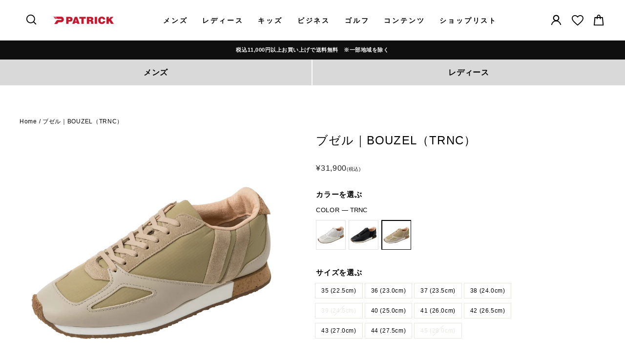

--- FILE ---
content_type: text/html; charset=utf-8
request_url: https://patrick.jp/products/922523?variant=40312697847878
body_size: 110365
content:
<!doctype html>
<html class="no-js" lang="ja" dir="ltr">
<head>
  
  <meta name="google-site-verification" content="EFfOC-igXlj1TcCl3RWlTAgqzVvLHhPr323HEcea-co" />
  <meta name="google-site-verification" content="6L_dU8wd9ecM0apLglQ56ryiKrzTVNomkFjtQn7RDH8" />
  
  <meta charset="utf-8">
  <meta http-equiv="X-UA-Compatible" content="IE=edge,chrome=1">
  <meta name="viewport" content="width=device-width,initial-scale=1">
  <meta name="theme-color" content="#111111">
  <meta name="format-detection" content="telephone=no"><!-- ←ios Safariでは郵便番号に自動的にリンクの扱いになるようになってしまう為左タグの挿入で設定解除 -->
  <link rel="canonical" href="https://patrick.jp/products/922523">
  <link rel="preconnect" href="https://cdn.shopify.com" crossorigin>
  <link rel="preconnect" href="https://fonts.shopifycdn.com" crossorigin>
  <link rel="dns-prefetch" href="https://productreviews.shopifycdn.com">
  <link rel="dns-prefetch" href="https://ajax.googleapis.com">
  <link rel="dns-prefetch" href="https://maps.googleapis.com">
  <link rel="dns-prefetch" href="https://maps.gstatic.com">
  
  <link href="https://fonts.googleapis.com/css2?family=Noto+Sans+JP:wght@400;500;900&display=swap" rel="stylesheet">
  <link href="https://fonts.googleapis.com/css2?family=Roboto+Condensed:wght@400;700&display=swap" rel="stylesheet"><link rel="shortcut icon" href="//patrick.jp/cdn/shop/files/64_32x32.png?v=1640584388" type="image/png" /><title>ブゼル｜BOUZEL（TRNC）
&ndash; PATRICK｜パトリック公式オンラインショップ
</title>
<meta name="description" content="変化を挑戦に変える、新時代のPATRICK パンデミックを契機に誕生した新ライン「PATRICK PROACT」。 “変化を挑戦の機”と捉え、ポスト・パンデミックの時代における新たな潮流を生み出すことを目指してスタートしました。"><meta property="og:site_name" content="PATRICK｜パトリック公式オンラインショップ">
  <meta property="og:url" content="https://patrick.jp/products/922523">
  <meta property="og:title" content="ブゼル｜BOUZEL（TRNC）">
  <meta property="og:type" content="product">
  <meta property="og:description" content="変化を挑戦に変える、新時代のPATRICK パンデミックを契機に誕生した新ライン「PATRICK PROACT」。 “変化を挑戦の機”と捉え、ポスト・パンデミックの時代における新たな潮流を生み出すことを目指してスタートしました。"><meta property="og:image" content="http://patrick.jp/cdn/shop/files/43_1.jpg?v=1761548733">
    <meta property="og:image:secure_url" content="https://patrick.jp/cdn/shop/files/43_1.jpg?v=1761548733">
    <meta property="og:image:width" content="2500">
    <meta property="og:image:height" content="2500"><meta name="twitter:site" content="@patrick_labo">
  <meta name="twitter:card" content="summary_large_image">
  <meta name="twitter:title" content="ブゼル｜BOUZEL（TRNC）">
  <meta name="twitter:description" content="変化を挑戦に変える、新時代のPATRICK パンデミックを契機に誕生した新ライン「PATRICK PROACT」。 “変化を挑戦の機”と捉え、ポスト・パンデミックの時代における新たな潮流を生み出すことを目指してスタートしました。">
<style data-shopify>
  

  
  
  
</style><link href="//patrick.jp/cdn/shop/t/42/assets/theme.css?v=43596011584512654111751445105" rel="stylesheet" type="text/css" media="all" />
<style data-shopify>:root {
    --typeHeaderPrimary: Helvetica;
    --typeHeaderFallback: Arial, sans-serif;
    --typeHeaderSize: 28px;
    --typeHeaderWeight: 400;
    --typeHeaderLineHeight: 1;
    --typeHeaderSpacing: 0.0em;

    --typeBasePrimary:Helvetica;
    --typeBaseFallback:Arial, sans-serif;
    --typeBaseSize: 14px;
    --typeBaseWeight: 400;
    --typeBaseSpacing: 0.025em;
    --typeBaseLineHeight: 1.4;
    --typeBaselineHeightMinus01: 1.3;

    --typeCollectionTitle: 20px;

    --iconWeight: 2px;
    --iconLinecaps: miter;

    
        --buttonRadius: 0;
    

    --colorGridOverlayOpacity: 0.1;
    --colorAnnouncement: #0f0f0f;
    --colorAnnouncementText: #ffffff;

    --colorBody: #ffffff;
    --colorBodyAlpha05: rgba(255, 255, 255, 0.05);
    --colorBodyDim: #f2f2f2;
    --colorBodyLightDim: #fafafa;
    --colorBodyMediumDim: #f5f5f5;


    --colorBorder: #e8e8e1;

    --colorBtnPrimary: #111111;
    --colorBtnPrimaryLight: #2b2b2b;
    --colorBtnPrimaryDim: #040404;
    --colorBtnPrimaryText: #ffffff;

    --colorCartDot: #ff4f33;

    --colorDrawers: #ffffff;
    --colorDrawersDim: #f2f2f2;
    --colorDrawerBorder: #e8e8e1;
    --colorDrawerText: #000000;
    --colorDrawerTextDark: #000000;
    --colorDrawerButton: #111111;
    --colorDrawerButtonText: #ffffff;

    --colorFooter: #ffffff;
    --colorFooterText: #000000;
    --colorFooterTextAlpha01: #000000;

    --colorGridOverlay: #000000;
    --colorGridOverlayOpacity: 0.1;

    --colorHeaderTextAlpha01: rgba(0, 0, 0, 0.1);

    --colorHeroText: #ffffff;

    --colorSmallImageBg: #ffffff;
    --colorLargeImageBg: #0f0f0f;

    --colorImageOverlay: #000000;
    --colorImageOverlayOpacity: 0.1;
    --colorImageOverlayTextShadow: 0.2;

    --colorLink: #000000;

    --colorModalBg: rgba(230, 230, 230, 0.6);

    --colorNav: #ffffff;
    --colorNavText: #000000;

    --colorPrice: #1c1d1d;

    --colorSaleTag: #1c1d1d;
    --colorSaleTagText: #ffffff;

    --colorTextBody: #000000;
    --colorTextBodyAlpha015: rgba(0, 0, 0, 0.15);
    --colorTextBodyAlpha005: rgba(0, 0, 0, 0.05);
    --colorTextBodyAlpha008: rgba(0, 0, 0, 0.08);
    --colorTextSavings: #C20000;

    --urlIcoSelect: url(//patrick.jp/cdn/shop/t/42/assets/ico-select.svg);
    --urlIcoSelectFooter: url(//patrick.jp/cdn/shop/t/42/assets/ico-select-footer.svg);
    --urlIcoSelectWhite: url(//patrick.jp/cdn/shop/t/42/assets/ico-select-white.svg);

    --grid-gutter: 17px;
    --drawer-gutter: 20px;

    --sizeChartMargin: 25px 0;
    --sizeChartIconMargin: 5px;

    --newsletterReminderPadding: 40px;

    /*Shop Pay Installments*/
    --color-body-text: #000000;
    --color-body: #ffffff;
    --color-bg: #ffffff;
    }

    .placeholder-content {
    background-image: linear-gradient(100deg, #ffffff 40%, #f7f7f7 63%, #ffffff 79%);
    }</style><link href="//patrick.jp/cdn/shop/t/42/assets/reset.css?v=16748305523685294861742815105" rel="stylesheet" type="text/css" media="all" />
	<link href="//patrick.jp/cdn/shop/t/42/assets/flex.css?v=70398856562048010311742867317" rel="stylesheet" type="text/css" media="all" />
	<link href="//patrick.jp/cdn/shop/t/42/assets/font.css?v=182853645059766685851742867322" rel="stylesheet" type="text/css" media="all" />
	<link href="//patrick.jp/cdn/shop/t/42/assets/function.css?v=109591287512191944061742867309" rel="stylesheet" type="text/css" media="all" />
	<link href="//patrick.jp/cdn/shop/t/42/assets/row.css?v=1630034609075344001742815923" rel="stylesheet" type="text/css" media="all" />
	<link href="//patrick.jp/cdn/shop/t/42/assets/site_layout.css?v=51764861853466973151742815920" rel="stylesheet" type="text/css" media="all" />
	<link href="//patrick.jp/cdn/shop/t/42/assets/site_style.css?v=182597955348184075501742815918" rel="stylesheet" type="text/css" media="all" />
	<link href="//patrick.jp/cdn/shop/t/42/assets/site_width.css?v=173114139844489723551742815917" rel="stylesheet" type="text/css" media="all" />
	<link href="//patrick.jp/cdn/shop/t/42/assets/base.css?v=135414433787267156911761038715" rel="stylesheet" type="text/css" media="all" />
	<link href="//patrick.jp/cdn/shop/t/42/assets/common.css?v=95478221979566052821742866159" rel="stylesheet" type="text/css" media="all" />
	<link href="//patrick.jp/cdn/shop/t/42/assets/swiper.min.css?v=155969263326771445291742815926" rel="stylesheet" type="text/css" media="all" />
	<link href="//patrick.jp/cdn/shop/t/42/assets/page.css?v=58170111601990109921746076839" rel="stylesheet" type="text/css" media="all" />
  <link href="//patrick.jp/cdn/shop/t/42/assets/sugahara.css?v=45064208768422334911751437053" rel="stylesheet" type="text/css" media="all" />
  <link href="//patrick.jp/cdn/shop/t/42/assets/theme-patrick.css?v=183886322898334951511764044253" rel="stylesheet" type="text/css" media="all" />
  
  <script>
    document.documentElement.className = document.documentElement.className.replace('no-js', 'js');

    window.theme = window.theme || {};
    theme.routes = {
      home: "/",
      cart: "/cart.js",
      cartPage: "/cart",
      cartAdd: "/cart/add.js",
      cartChange: "/cart/change.js",
      search: "/search",
      predictiveSearch: "/search/suggest"
    };
    theme.strings = {
      soldOut: "Sold Out",
      unavailable: "利用できません",
      inStockLabel: "在庫あり",
      oneStockLabel: "残り[count] 点",
      otherStockLabel: "残り[count] 点",
      willNotShipUntil: "[date]まで発送されません",
      willBeInStockAfter: "[date]以降に在庫があります",
      waitingForStock: "途中の在庫",
      savePrice: "(- [saved_amount])",
      cartEmpty: "あなたのカートは現在空です",
      cartTermsConfirmation: "チェックアウトするには、販売条件に同意する必要があります",
      searchCollections: "Collections:",
      searchPages: "Pages:",
      searchArticles: "Articles:",
      productFrom: "from ",
      maxQuantity: ""
    };
    theme.settings = {
      cartType: "page",
      isCustomerTemplate: false,
      moneyFormat: "\u003cspan\u003e¥\u003c\/span\u003e{{amount_no_decimals}}",
      saveType: "dollar",
      productImageSize: "square",
      productImageCover: true,
      predictiveSearch: true,
      predictiveSearchType: null,
      predictiveSearchVendor: false,
      predictiveSearchPrice: false,
      quickView: false,
      themeName: 'Impulse',
      themeVersion: "7.6.1"
    };
  </script>

  <script>window.performance && window.performance.mark && window.performance.mark('shopify.content_for_header.start');</script><meta name="google-site-verification" content="K2-uNqtDpS1fBSKeDOxfFzlsJKAfCrgrtQRualr1-fA">
<meta name="facebook-domain-verification" content="cs2arqexwsakmy5xl3dmdy2gkhtqd1">
<meta id="shopify-digital-wallet" name="shopify-digital-wallet" content="/55022944326/digital_wallets/dialog">
<meta name="shopify-checkout-api-token" content="0f48250c82c2eea95ac887e3cc9eeef9">
<link rel="alternate" type="application/json+oembed" href="https://patrick.jp/products/922523.oembed">
<script async="async" src="/checkouts/internal/preloads.js?locale=ja-JP"></script>
<script id="apple-pay-shop-capabilities" type="application/json">{"shopId":55022944326,"countryCode":"JP","currencyCode":"JPY","merchantCapabilities":["supports3DS"],"merchantId":"gid:\/\/shopify\/Shop\/55022944326","merchantName":"PATRICK｜パトリック公式オンラインショップ","requiredBillingContactFields":["postalAddress","email","phone"],"requiredShippingContactFields":["postalAddress","email","phone"],"shippingType":"shipping","supportedNetworks":["visa","masterCard","amex","jcb","discover"],"total":{"type":"pending","label":"PATRICK｜パトリック公式オンラインショップ","amount":"1.00"},"shopifyPaymentsEnabled":true,"supportsSubscriptions":true}</script>
<script id="shopify-features" type="application/json">{"accessToken":"0f48250c82c2eea95ac887e3cc9eeef9","betas":["rich-media-storefront-analytics"],"domain":"patrick.jp","predictiveSearch":false,"shopId":55022944326,"locale":"ja"}</script>
<script>var Shopify = Shopify || {};
Shopify.shop = "patrick-official-onlineshop.myshopify.com";
Shopify.locale = "ja";
Shopify.currency = {"active":"JPY","rate":"1.0"};
Shopify.country = "JP";
Shopify.theme = {"name":"FF作業_[Boost-134993] Impulse[Var.7.6.1]25.3.14","id":136260321350,"schema_name":"Impulse","schema_version":"7.6.1","theme_store_id":857,"role":"main"};
Shopify.theme.handle = "null";
Shopify.theme.style = {"id":null,"handle":null};
Shopify.cdnHost = "patrick.jp/cdn";
Shopify.routes = Shopify.routes || {};
Shopify.routes.root = "/";</script>
<script type="module">!function(o){(o.Shopify=o.Shopify||{}).modules=!0}(window);</script>
<script>!function(o){function n(){var o=[];function n(){o.push(Array.prototype.slice.apply(arguments))}return n.q=o,n}var t=o.Shopify=o.Shopify||{};t.loadFeatures=n(),t.autoloadFeatures=n()}(window);</script>
<script id="shop-js-analytics" type="application/json">{"pageType":"product"}</script>
<script defer="defer" async type="module" src="//patrick.jp/cdn/shopifycloud/shop-js/modules/v2/client.init-shop-cart-sync_0MstufBG.ja.esm.js"></script>
<script defer="defer" async type="module" src="//patrick.jp/cdn/shopifycloud/shop-js/modules/v2/chunk.common_jll-23Z1.esm.js"></script>
<script defer="defer" async type="module" src="//patrick.jp/cdn/shopifycloud/shop-js/modules/v2/chunk.modal_HXih6-AF.esm.js"></script>
<script type="module">
  await import("//patrick.jp/cdn/shopifycloud/shop-js/modules/v2/client.init-shop-cart-sync_0MstufBG.ja.esm.js");
await import("//patrick.jp/cdn/shopifycloud/shop-js/modules/v2/chunk.common_jll-23Z1.esm.js");
await import("//patrick.jp/cdn/shopifycloud/shop-js/modules/v2/chunk.modal_HXih6-AF.esm.js");

  window.Shopify.SignInWithShop?.initShopCartSync?.({"fedCMEnabled":true,"windoidEnabled":true});

</script>
<script>(function() {
  var isLoaded = false;
  function asyncLoad() {
    if (isLoaded) return;
    isLoaded = true;
    var urls = ["\/\/swymv3starter-01.azureedge.net\/code\/swym-shopify.js?shop=patrick-official-onlineshop.myshopify.com"];
    for (var i = 0; i < urls.length; i++) {
      var s = document.createElement('script');
      s.type = 'text/javascript';
      s.async = true;
      s.src = urls[i];
      var x = document.getElementsByTagName('script')[0];
      x.parentNode.insertBefore(s, x);
    }
  };
  if(window.attachEvent) {
    window.attachEvent('onload', asyncLoad);
  } else {
    window.addEventListener('load', asyncLoad, false);
  }
})();</script>
<script id="__st">var __st={"a":55022944326,"offset":32400,"reqid":"dfeb3fdc-7f0e-4a97-a837-75f55170b2bf-1769211571","pageurl":"patrick.jp\/products\/922523?variant=40312697847878","u":"de87918a3b38","p":"product","rtyp":"product","rid":6939987968070};</script>
<script>window.ShopifyPaypalV4VisibilityTracking = true;</script>
<script id="captcha-bootstrap">!function(){'use strict';const t='contact',e='account',n='new_comment',o=[[t,t],['blogs',n],['comments',n],[t,'customer']],c=[[e,'customer_login'],[e,'guest_login'],[e,'recover_customer_password'],[e,'create_customer']],r=t=>t.map((([t,e])=>`form[action*='/${t}']:not([data-nocaptcha='true']) input[name='form_type'][value='${e}']`)).join(','),a=t=>()=>t?[...document.querySelectorAll(t)].map((t=>t.form)):[];function s(){const t=[...o],e=r(t);return a(e)}const i='password',u='form_key',d=['recaptcha-v3-token','g-recaptcha-response','h-captcha-response',i],f=()=>{try{return window.sessionStorage}catch{return}},m='__shopify_v',_=t=>t.elements[u];function p(t,e,n=!1){try{const o=window.sessionStorage,c=JSON.parse(o.getItem(e)),{data:r}=function(t){const{data:e,action:n}=t;return t[m]||n?{data:e,action:n}:{data:t,action:n}}(c);for(const[e,n]of Object.entries(r))t.elements[e]&&(t.elements[e].value=n);n&&o.removeItem(e)}catch(o){console.error('form repopulation failed',{error:o})}}const l='form_type',E='cptcha';function T(t){t.dataset[E]=!0}const w=window,h=w.document,L='Shopify',v='ce_forms',y='captcha';let A=!1;((t,e)=>{const n=(g='f06e6c50-85a8-45c8-87d0-21a2b65856fe',I='https://cdn.shopify.com/shopifycloud/storefront-forms-hcaptcha/ce_storefront_forms_captcha_hcaptcha.v1.5.2.iife.js',D={infoText:'hCaptchaによる保護',privacyText:'プライバシー',termsText:'利用規約'},(t,e,n)=>{const o=w[L][v],c=o.bindForm;if(c)return c(t,g,e,D).then(n);var r;o.q.push([[t,g,e,D],n]),r=I,A||(h.body.append(Object.assign(h.createElement('script'),{id:'captcha-provider',async:!0,src:r})),A=!0)});var g,I,D;w[L]=w[L]||{},w[L][v]=w[L][v]||{},w[L][v].q=[],w[L][y]=w[L][y]||{},w[L][y].protect=function(t,e){n(t,void 0,e),T(t)},Object.freeze(w[L][y]),function(t,e,n,w,h,L){const[v,y,A,g]=function(t,e,n){const i=e?o:[],u=t?c:[],d=[...i,...u],f=r(d),m=r(i),_=r(d.filter((([t,e])=>n.includes(e))));return[a(f),a(m),a(_),s()]}(w,h,L),I=t=>{const e=t.target;return e instanceof HTMLFormElement?e:e&&e.form},D=t=>v().includes(t);t.addEventListener('submit',(t=>{const e=I(t);if(!e)return;const n=D(e)&&!e.dataset.hcaptchaBound&&!e.dataset.recaptchaBound,o=_(e),c=g().includes(e)&&(!o||!o.value);(n||c)&&t.preventDefault(),c&&!n&&(function(t){try{if(!f())return;!function(t){const e=f();if(!e)return;const n=_(t);if(!n)return;const o=n.value;o&&e.removeItem(o)}(t);const e=Array.from(Array(32),(()=>Math.random().toString(36)[2])).join('');!function(t,e){_(t)||t.append(Object.assign(document.createElement('input'),{type:'hidden',name:u})),t.elements[u].value=e}(t,e),function(t,e){const n=f();if(!n)return;const o=[...t.querySelectorAll(`input[type='${i}']`)].map((({name:t})=>t)),c=[...d,...o],r={};for(const[a,s]of new FormData(t).entries())c.includes(a)||(r[a]=s);n.setItem(e,JSON.stringify({[m]:1,action:t.action,data:r}))}(t,e)}catch(e){console.error('failed to persist form',e)}}(e),e.submit())}));const S=(t,e)=>{t&&!t.dataset[E]&&(n(t,e.some((e=>e===t))),T(t))};for(const o of['focusin','change'])t.addEventListener(o,(t=>{const e=I(t);D(e)&&S(e,y())}));const B=e.get('form_key'),M=e.get(l),P=B&&M;t.addEventListener('DOMContentLoaded',(()=>{const t=y();if(P)for(const e of t)e.elements[l].value===M&&p(e,B);[...new Set([...A(),...v().filter((t=>'true'===t.dataset.shopifyCaptcha))])].forEach((e=>S(e,t)))}))}(h,new URLSearchParams(w.location.search),n,t,e,['guest_login'])})(!0,!0)}();</script>
<script integrity="sha256-4kQ18oKyAcykRKYeNunJcIwy7WH5gtpwJnB7kiuLZ1E=" data-source-attribution="shopify.loadfeatures" defer="defer" src="//patrick.jp/cdn/shopifycloud/storefront/assets/storefront/load_feature-a0a9edcb.js" crossorigin="anonymous"></script>
<script data-source-attribution="shopify.dynamic_checkout.dynamic.init">var Shopify=Shopify||{};Shopify.PaymentButton=Shopify.PaymentButton||{isStorefrontPortableWallets:!0,init:function(){window.Shopify.PaymentButton.init=function(){};var t=document.createElement("script");t.src="https://patrick.jp/cdn/shopifycloud/portable-wallets/latest/portable-wallets.ja.js",t.type="module",document.head.appendChild(t)}};
</script>
<script data-source-attribution="shopify.dynamic_checkout.buyer_consent">
  function portableWalletsHideBuyerConsent(e){var t=document.getElementById("shopify-buyer-consent"),n=document.getElementById("shopify-subscription-policy-button");t&&n&&(t.classList.add("hidden"),t.setAttribute("aria-hidden","true"),n.removeEventListener("click",e))}function portableWalletsShowBuyerConsent(e){var t=document.getElementById("shopify-buyer-consent"),n=document.getElementById("shopify-subscription-policy-button");t&&n&&(t.classList.remove("hidden"),t.removeAttribute("aria-hidden"),n.addEventListener("click",e))}window.Shopify?.PaymentButton&&(window.Shopify.PaymentButton.hideBuyerConsent=portableWalletsHideBuyerConsent,window.Shopify.PaymentButton.showBuyerConsent=portableWalletsShowBuyerConsent);
</script>
<script>
  function portableWalletsCleanup(e){e&&e.src&&console.error("Failed to load portable wallets script "+e.src);var t=document.querySelectorAll("shopify-accelerated-checkout .shopify-payment-button__skeleton, shopify-accelerated-checkout-cart .wallet-cart-button__skeleton"),e=document.getElementById("shopify-buyer-consent");for(let e=0;e<t.length;e++)t[e].remove();e&&e.remove()}function portableWalletsNotLoadedAsModule(e){e instanceof ErrorEvent&&"string"==typeof e.message&&e.message.includes("import.meta")&&"string"==typeof e.filename&&e.filename.includes("portable-wallets")&&(window.removeEventListener("error",portableWalletsNotLoadedAsModule),window.Shopify.PaymentButton.failedToLoad=e,"loading"===document.readyState?document.addEventListener("DOMContentLoaded",window.Shopify.PaymentButton.init):window.Shopify.PaymentButton.init())}window.addEventListener("error",portableWalletsNotLoadedAsModule);
</script>

<script type="module" src="https://patrick.jp/cdn/shopifycloud/portable-wallets/latest/portable-wallets.ja.js" onError="portableWalletsCleanup(this)" crossorigin="anonymous"></script>
<script nomodule>
  document.addEventListener("DOMContentLoaded", portableWalletsCleanup);
</script>

<link id="shopify-accelerated-checkout-styles" rel="stylesheet" media="screen" href="https://patrick.jp/cdn/shopifycloud/portable-wallets/latest/accelerated-checkout-backwards-compat.css" crossorigin="anonymous">
<style id="shopify-accelerated-checkout-cart">
        #shopify-buyer-consent {
  margin-top: 1em;
  display: inline-block;
  width: 100%;
}

#shopify-buyer-consent.hidden {
  display: none;
}

#shopify-subscription-policy-button {
  background: none;
  border: none;
  padding: 0;
  text-decoration: underline;
  font-size: inherit;
  cursor: pointer;
}

#shopify-subscription-policy-button::before {
  box-shadow: none;
}

      </style>

<script>window.performance && window.performance.mark && window.performance.mark('shopify.content_for_header.end');</script>

  <script src="//patrick.jp/cdn/shop/t/42/assets/vendor-scripts-v11.js" defer="defer"></script><script src="//patrick.jp/cdn/shop/t/42/assets/theme.js?v=161270256316964830061749528866" defer="defer"></script>
  
  <script src="//patrick.jp/cdn/shop/t/42/assets/jquery-3.3.1.min.js?v=61395414644828968241742815575"></script>
  <script src="//patrick.jp/cdn/shop/t/42/assets/jquery.easing.1.3.js?v=172541285191835633401742815578"></script>
  <script src="//patrick.jp/cdn/shop/t/42/assets/swiper.min.js?v=100783731447229808501742815921"></script>
  <script src="//patrick.jp/cdn/shop/t/42/assets/jquery.heightLine.js?v=131236262884114784281742815577"></script>
  <script src="//patrick.jp/cdn/shop/t/42/assets/common.js?v=59893651343509884101742807163"></script>
  <script src="//patrick.jp/cdn/shop/t/42/assets/custom.js?v=16890329836072614011742867323" defer="defer"></script><!-- "snippets/shogun-head.liquid" was not rendered, the associated app was uninstalled -->

  <script src="https://cdn.jsdelivr.net/npm/lazyload@2.0.0-rc.2/lazyload.min.js"></script>
  <!--サーチコンソール-->
  <meta name="google-site-verification" content="MyTs8BKNUYO8G8oR7prmSYq1pG6lXUYxs5JKsoIWbws" />

  
  <style>
    
  </style>

 
  


<!-- BEGIN app block: shopify://apps/pagefly-page-builder/blocks/app-embed/83e179f7-59a0-4589-8c66-c0dddf959200 -->

<!-- BEGIN app snippet: pagefly-cro-ab-testing-main -->







<script>
  ;(function () {
    const url = new URL(window.location)
    const viewParam = url.searchParams.get('view')
    if (viewParam && viewParam.includes('variant-pf-')) {
      url.searchParams.set('pf_v', viewParam)
      url.searchParams.delete('view')
      window.history.replaceState({}, '', url)
    }
  })()
</script>



<script type='module'>
  
  window.PAGEFLY_CRO = window.PAGEFLY_CRO || {}

  window.PAGEFLY_CRO['data_debug'] = {
    original_template_suffix: "all_products",
    allow_ab_test: false,
    ab_test_start_time: 0,
    ab_test_end_time: 0,
    today_date_time: 1769211572000,
  }
  window.PAGEFLY_CRO['GA4'] = { enabled: false}
</script>

<!-- END app snippet -->








  <script src='https://cdn.shopify.com/extensions/019bb4f9-aed6-78a3-be91-e9d44663e6bf/pagefly-page-builder-215/assets/pagefly-helper.js' defer='defer'></script>

  <script src='https://cdn.shopify.com/extensions/019bb4f9-aed6-78a3-be91-e9d44663e6bf/pagefly-page-builder-215/assets/pagefly-general-helper.js' defer='defer'></script>

  <script src='https://cdn.shopify.com/extensions/019bb4f9-aed6-78a3-be91-e9d44663e6bf/pagefly-page-builder-215/assets/pagefly-snap-slider.js' defer='defer'></script>

  <script src='https://cdn.shopify.com/extensions/019bb4f9-aed6-78a3-be91-e9d44663e6bf/pagefly-page-builder-215/assets/pagefly-slideshow-v3.js' defer='defer'></script>

  <script src='https://cdn.shopify.com/extensions/019bb4f9-aed6-78a3-be91-e9d44663e6bf/pagefly-page-builder-215/assets/pagefly-slideshow-v4.js' defer='defer'></script>

  <script src='https://cdn.shopify.com/extensions/019bb4f9-aed6-78a3-be91-e9d44663e6bf/pagefly-page-builder-215/assets/pagefly-glider.js' defer='defer'></script>

  <script src='https://cdn.shopify.com/extensions/019bb4f9-aed6-78a3-be91-e9d44663e6bf/pagefly-page-builder-215/assets/pagefly-slideshow-v1-v2.js' defer='defer'></script>

  <script src='https://cdn.shopify.com/extensions/019bb4f9-aed6-78a3-be91-e9d44663e6bf/pagefly-page-builder-215/assets/pagefly-product-media.js' defer='defer'></script>

  <script src='https://cdn.shopify.com/extensions/019bb4f9-aed6-78a3-be91-e9d44663e6bf/pagefly-page-builder-215/assets/pagefly-product.js' defer='defer'></script>


<script id='pagefly-helper-data' type='application/json'>
  {
    "page_optimization": {
      "assets_prefetching": false
    },
    "elements_asset_mapper": {
      "Accordion": "https://cdn.shopify.com/extensions/019bb4f9-aed6-78a3-be91-e9d44663e6bf/pagefly-page-builder-215/assets/pagefly-accordion.js",
      "Accordion3": "https://cdn.shopify.com/extensions/019bb4f9-aed6-78a3-be91-e9d44663e6bf/pagefly-page-builder-215/assets/pagefly-accordion3.js",
      "CountDown": "https://cdn.shopify.com/extensions/019bb4f9-aed6-78a3-be91-e9d44663e6bf/pagefly-page-builder-215/assets/pagefly-countdown.js",
      "GMap1": "https://cdn.shopify.com/extensions/019bb4f9-aed6-78a3-be91-e9d44663e6bf/pagefly-page-builder-215/assets/pagefly-gmap.js",
      "GMap2": "https://cdn.shopify.com/extensions/019bb4f9-aed6-78a3-be91-e9d44663e6bf/pagefly-page-builder-215/assets/pagefly-gmap.js",
      "GMapBasicV2": "https://cdn.shopify.com/extensions/019bb4f9-aed6-78a3-be91-e9d44663e6bf/pagefly-page-builder-215/assets/pagefly-gmap.js",
      "GMapAdvancedV2": "https://cdn.shopify.com/extensions/019bb4f9-aed6-78a3-be91-e9d44663e6bf/pagefly-page-builder-215/assets/pagefly-gmap.js",
      "HTML.Video": "https://cdn.shopify.com/extensions/019bb4f9-aed6-78a3-be91-e9d44663e6bf/pagefly-page-builder-215/assets/pagefly-htmlvideo.js",
      "HTML.Video2": "https://cdn.shopify.com/extensions/019bb4f9-aed6-78a3-be91-e9d44663e6bf/pagefly-page-builder-215/assets/pagefly-htmlvideo2.js",
      "HTML.Video3": "https://cdn.shopify.com/extensions/019bb4f9-aed6-78a3-be91-e9d44663e6bf/pagefly-page-builder-215/assets/pagefly-htmlvideo2.js",
      "BackgroundVideo": "https://cdn.shopify.com/extensions/019bb4f9-aed6-78a3-be91-e9d44663e6bf/pagefly-page-builder-215/assets/pagefly-htmlvideo2.js",
      "Instagram": "https://cdn.shopify.com/extensions/019bb4f9-aed6-78a3-be91-e9d44663e6bf/pagefly-page-builder-215/assets/pagefly-instagram.js",
      "Instagram2": "https://cdn.shopify.com/extensions/019bb4f9-aed6-78a3-be91-e9d44663e6bf/pagefly-page-builder-215/assets/pagefly-instagram.js",
      "Insta3": "https://cdn.shopify.com/extensions/019bb4f9-aed6-78a3-be91-e9d44663e6bf/pagefly-page-builder-215/assets/pagefly-instagram3.js",
      "Tabs": "https://cdn.shopify.com/extensions/019bb4f9-aed6-78a3-be91-e9d44663e6bf/pagefly-page-builder-215/assets/pagefly-tab.js",
      "Tabs3": "https://cdn.shopify.com/extensions/019bb4f9-aed6-78a3-be91-e9d44663e6bf/pagefly-page-builder-215/assets/pagefly-tab3.js",
      "ProductBox": "https://cdn.shopify.com/extensions/019bb4f9-aed6-78a3-be91-e9d44663e6bf/pagefly-page-builder-215/assets/pagefly-cart.js",
      "FBPageBox2": "https://cdn.shopify.com/extensions/019bb4f9-aed6-78a3-be91-e9d44663e6bf/pagefly-page-builder-215/assets/pagefly-facebook.js",
      "FBLikeButton2": "https://cdn.shopify.com/extensions/019bb4f9-aed6-78a3-be91-e9d44663e6bf/pagefly-page-builder-215/assets/pagefly-facebook.js",
      "TwitterFeed2": "https://cdn.shopify.com/extensions/019bb4f9-aed6-78a3-be91-e9d44663e6bf/pagefly-page-builder-215/assets/pagefly-twitter.js",
      "Paragraph4": "https://cdn.shopify.com/extensions/019bb4f9-aed6-78a3-be91-e9d44663e6bf/pagefly-page-builder-215/assets/pagefly-paragraph4.js",

      "AliReviews": "https://cdn.shopify.com/extensions/019bb4f9-aed6-78a3-be91-e9d44663e6bf/pagefly-page-builder-215/assets/pagefly-3rd-elements.js",
      "BackInStock": "https://cdn.shopify.com/extensions/019bb4f9-aed6-78a3-be91-e9d44663e6bf/pagefly-page-builder-215/assets/pagefly-3rd-elements.js",
      "GloboBackInStock": "https://cdn.shopify.com/extensions/019bb4f9-aed6-78a3-be91-e9d44663e6bf/pagefly-page-builder-215/assets/pagefly-3rd-elements.js",
      "GrowaveWishlist": "https://cdn.shopify.com/extensions/019bb4f9-aed6-78a3-be91-e9d44663e6bf/pagefly-page-builder-215/assets/pagefly-3rd-elements.js",
      "InfiniteOptionsShopPad": "https://cdn.shopify.com/extensions/019bb4f9-aed6-78a3-be91-e9d44663e6bf/pagefly-page-builder-215/assets/pagefly-3rd-elements.js",
      "InkybayProductPersonalizer": "https://cdn.shopify.com/extensions/019bb4f9-aed6-78a3-be91-e9d44663e6bf/pagefly-page-builder-215/assets/pagefly-3rd-elements.js",
      "LimeSpot": "https://cdn.shopify.com/extensions/019bb4f9-aed6-78a3-be91-e9d44663e6bf/pagefly-page-builder-215/assets/pagefly-3rd-elements.js",
      "Loox": "https://cdn.shopify.com/extensions/019bb4f9-aed6-78a3-be91-e9d44663e6bf/pagefly-page-builder-215/assets/pagefly-3rd-elements.js",
      "Opinew": "https://cdn.shopify.com/extensions/019bb4f9-aed6-78a3-be91-e9d44663e6bf/pagefly-page-builder-215/assets/pagefly-3rd-elements.js",
      "Powr": "https://cdn.shopify.com/extensions/019bb4f9-aed6-78a3-be91-e9d44663e6bf/pagefly-page-builder-215/assets/pagefly-3rd-elements.js",
      "ProductReviews": "https://cdn.shopify.com/extensions/019bb4f9-aed6-78a3-be91-e9d44663e6bf/pagefly-page-builder-215/assets/pagefly-3rd-elements.js",
      "PushOwl": "https://cdn.shopify.com/extensions/019bb4f9-aed6-78a3-be91-e9d44663e6bf/pagefly-page-builder-215/assets/pagefly-3rd-elements.js",
      "ReCharge": "https://cdn.shopify.com/extensions/019bb4f9-aed6-78a3-be91-e9d44663e6bf/pagefly-page-builder-215/assets/pagefly-3rd-elements.js",
      "Rivyo": "https://cdn.shopify.com/extensions/019bb4f9-aed6-78a3-be91-e9d44663e6bf/pagefly-page-builder-215/assets/pagefly-3rd-elements.js",
      "TrackingMore": "https://cdn.shopify.com/extensions/019bb4f9-aed6-78a3-be91-e9d44663e6bf/pagefly-page-builder-215/assets/pagefly-3rd-elements.js",
      "Vitals": "https://cdn.shopify.com/extensions/019bb4f9-aed6-78a3-be91-e9d44663e6bf/pagefly-page-builder-215/assets/pagefly-3rd-elements.js",
      "Wiser": "https://cdn.shopify.com/extensions/019bb4f9-aed6-78a3-be91-e9d44663e6bf/pagefly-page-builder-215/assets/pagefly-3rd-elements.js"
    },
    "custom_elements_mapper": {
      "pf-click-action-element": "https://cdn.shopify.com/extensions/019bb4f9-aed6-78a3-be91-e9d44663e6bf/pagefly-page-builder-215/assets/pagefly-click-action-element.js",
      "pf-dialog-element": "https://cdn.shopify.com/extensions/019bb4f9-aed6-78a3-be91-e9d44663e6bf/pagefly-page-builder-215/assets/pagefly-dialog-element.js"
    }
  }
</script>


<!-- END app block --><!-- BEGIN app block: shopify://apps/microsoft-clarity/blocks/clarity_js/31c3d126-8116-4b4a-8ba1-baeda7c4aeea -->
<script type="text/javascript">
  (function (c, l, a, r, i, t, y) {
    c[a] = c[a] || function () { (c[a].q = c[a].q || []).push(arguments); };
    t = l.createElement(r); t.async = 1; t.src = "https://www.clarity.ms/tag/" + i + "?ref=shopify";
    y = l.getElementsByTagName(r)[0]; y.parentNode.insertBefore(t, y);

    c.Shopify.loadFeatures([{ name: "consent-tracking-api", version: "0.1" }], error => {
      if (error) {
        console.error("Error loading Shopify features:", error);
        return;
      }

      c[a]('consentv2', {
        ad_Storage: c.Shopify.customerPrivacy.marketingAllowed() ? "granted" : "denied",
        analytics_Storage: c.Shopify.customerPrivacy.analyticsProcessingAllowed() ? "granted" : "denied",
      });
    });

    l.addEventListener("visitorConsentCollected", function (e) {
      c[a]('consentv2', {
        ad_Storage: e.detail.marketingAllowed ? "granted" : "denied",
        analytics_Storage: e.detail.analyticsAllowed ? "granted" : "denied",
      });
    });
  })(window, document, "clarity", "script", "tg5afx4omx");
</script>



<!-- END app block --><!-- BEGIN app block: shopify://apps/rt-page-speed-booster/blocks/app-embed/4a6fa896-93b0-4e15-9d32-c2311aca53bb --><script>
  window.roarJs = window.roarJs || {};
  roarJs.QuicklinkConfig = {
    metafields: {
      shop: "patrick-official-onlineshop.myshopify.com",
      settings: {"customized":{"enabled":"0","option":"intensity","intensity":"150"},"mobile":{"enabled":"0","option":"intensity","intensity":"150"}},
      moneyFormat: "\u003cspan\u003e¥\u003c\/span\u003e{{amount_no_decimals}}"
    }
  }
</script>
<script src='https://cdn.shopify.com/extensions/019b6b0f-4023-7492-aa67-5410b9565fa4/booster-2/assets/quicklink.js' defer></script>


<!-- END app block --><!-- BEGIN app block: shopify://apps/smart-filter-search/blocks/app-embed/5cc1944c-3014-4a2a-af40-7d65abc0ef73 --><link href="https://cdn.shopify.com/extensions/019bea89-f093-7770-95bd-e8da32f774f6/smart-product-filters-639/assets/globo.filter.min.js" as="script" rel="preload">
<link rel="preconnect" href="https://filter-x3.globo.io" crossorigin>
<link rel="dns-prefetch" href="https://filter-x3.globo.io"><link rel="stylesheet" href="https://cdn.shopify.com/extensions/019bea89-f093-7770-95bd-e8da32f774f6/smart-product-filters-639/assets/globo.search.css" media="print" onload="this.media='all'">

<meta id="search_terms_value" content="" />
<!-- BEGIN app snippet: global.variables --><script>
  window.shopCurrency = "JPY";
  window.shopCountry = "JP";
  window.shopLanguageCode = "ja";

  window.currentCurrency = "JPY";
  window.currentCountry = "JP";
  window.currentLanguageCode = "ja";

  window.shopCustomer = false

  window.useCustomTreeTemplate = true;
  window.useCustomProductTemplate = true;

  window.GloboFilterRequestOrigin = "https://patrick.jp";
  window.GloboFilterShopifyDomain = "patrick-official-onlineshop.myshopify.com";
  window.GloboFilterSFAT = "";
  window.GloboFilterSFApiVersion = "2025-07";
  window.GloboFilterProxyPath = "/apps/globofilters";
  window.GloboFilterRootUrl = "";
  window.GloboFilterTranslation = {"search":{"suggestions":"その他に近い商品結果","collections":"コレクション","pages":"ページ","product":"商品","products":"件の商品検索結果","view_all":"検索","view_all_products":"全てのアイテムを見る","not_found":"すみません、検索結果が見つかりませんでした。","product_not_found":"お探しの商品は見つかりませんでした。","no_result_keywords_suggestions_title":"その他にユーザーに検索されているキーワード","no_result_products_suggestions_title":"その他にユーザーに閲覧されているモデル","zero_character_keywords_suggestions_title":"おすすめ","zero_character_popular_searches_title":"よく検索されているキーワード","zero_character_products_suggestions_title":"良く閲覧されている商品"},"form":{"heading":"商品を検索","select":"-- 選択 --","search":"検索","submit":"検索","clear":"クリア"},"filter":{"filter_by":"絞り込み検索","clear_all":"全て削除","view":"表示","clear":"削除","in_stock":"在庫あり","out_of_stock":"在庫なし","ready_to_ship":"配送可能","search":"検索オプション","choose_values":"価格を選択"},"sort":{"sort_by":"ソート","manually":"オススメ順","availability_in_stock_first":"在庫の可否","relevance":"関連","best_selling":"ベストセラー","alphabetically_a_z":"アルファベット順, A-Z","alphabetically_z_a":"アルファベット順, Z-A","price_low_to_high":"価格の安い順","price_high_to_low":"価格の高い順","date_new_to_old":"新着順","date_old_to_new":"日付, 過去から現在","sale_off":"% OFF"},"product":{"add_to_cart":"カートに追加","unavailable":"注文不可","sold_out":"売り切れ","sale":"セール","load_more":"更に読み込む","limit":"表示","search":"商品を検索","no_results":"Coming Soon…"},"labels":{"65754":"カテゴリ"}};
  window.isMultiCurrency =false;
  window.globoEmbedFilterAssetsUrl = 'https://cdn.shopify.com/extensions/019bea89-f093-7770-95bd-e8da32f774f6/smart-product-filters-639/assets/';
  window.assetsUrl = window.globoEmbedFilterAssetsUrl;
  window.GloboMoneyFormat = "<span>¥</span>{{amount_no_decimals}}";
</script><!-- END app snippet -->
<script type="text/javascript" hs-ignore data-ccm-injected>document.getElementsByTagName('html')[0].classList.add('spf-filter-loading','spf-has-filter', 'gf-left','theme-store-id-857','gf-theme-version-7','spf-layout-theme');
window.enabledEmbedFilter = true;
window.currentThemeId = 136260321350;
window.sortByRelevance = false;
window.moneyFormat = "<span>¥</span>{{amount_no_decimals}}";
window.GloboMoneyWithCurrencyFormat = "¥{{amount_no_decimals}} JPY";
window.filesUrl = '//patrick.jp/cdn/shop/files/';
var GloboEmbedFilterConfig = {
api: {filterUrl: "https://filter-x3.globo.io/filter",searchUrl: "https://filter-x3.globo.io/search", url: "https://filter-x3.globo.io"},
shop: {
  name: "PATRICK｜パトリック公式オンラインショップ",
  url: "https://patrick.jp",
  domain: "patrick-official-onlineshop.myshopify.com",
  locale: "ja",
  cur_locale: "ja",
  predictive_search_url: "/search/suggest",
  country_code: "JP",
  root_url: "",
  cart_url: "/cart",
  search_url: "/search",
  cart_add_url: "/cart/add",
  search_terms_value: "",
  product_image: {width: 360, height: 504},
  no_image_url: "https://cdn.shopify.com/s/images/themes/product-1.png",
  swatches: {"color":{"beige":{"mode":1,"color_1":"rgba(245, 245, 220, 1)"},"black":{"mode":1,"color_1":"rgba(0, 0, 0, 1)"},"blue":{"mode":1,"color_1":"rgba(0, 0, 255, 1)"},"brown":{"mode":1,"color_1":"rgba(165, 42, 42, 1)"},"darkbrown":{"mode":1,"color_1":"rgba(108, 50, 1, 1)"},"gold":{"mode":1,"color_1":"rgba(255, 215, 0, 1)"},"green":{"mode":1,"color_1":"rgba(0, 128, 0, 1)"},"grey":{"mode":1,"color_1":"rgba(128, 128, 128, 1)"},"yellowgold":{"mode":1,"color_1":"rgba(255, 255, 0, 1)"},"navy":{"mode":1,"color_1":"rgba(0, 0, 128, 1)"},"orange":{"mode":1,"color_1":"rgba(255, 128, 0, 1)"},"pink":{"mode":1,"color_1":"rgba(255, 192, 203, 1)"},"purple":{"mode":1,"color_1":"rgba(128, 0, 128, 1)"},"red":{"mode":1,"color_1":"rgba(255, 0, 0, 1)"},"silver":{"mode":1,"color_1":"rgba(192, 192, 192, 1)"},"multi":{"mode":3,"image":"https://d30v4a5hswbp49.cloudfront.net/storage/swatch/p_3880/multi.png?v=1689652589"},"white":{"mode":1,"color_1":"rgba(255, 255, 255, 1)"}}},
  swatchConfig: {"enable":true,"color":["colour","color"],"label":["size"]},
  enableRecommendation: false,
  themeStoreId: 857,
  hideOneValue: false,
  newUrlStruct: true,
  newUrlForSEO: false,themeTranslation:{"products":{"product":{"sold_out":"Sold Out"},"general":{"sale":"Sale"}}},redirects: [],
  images: {},
  settings: {"color_body_bg":"#ffffff","color_body_text":"#000000","color_price":"#1c1d1d","color_savings_text":"#C20000","color_borders":"#e8e8e1","color_button":"#111111","color_button_text":"#ffffff","color_sale_tag":"#1c1d1d","color_sale_tag_text":"#ffffff","color_cart_dot":"#ff4f33","color_small_image_bg":"#ffffff","color_large_image_bg":"#0f0f0f","color_header":"#ffffff","color_header_text":"#000000","color_announcement":"#0f0f0f","color_announcement_text":"#ffffff","color_footer":"#ffffff","color_footer_text":"#000000","color_drawer_background":"#ffffff","color_drawer_text":"#000000","color_drawer_border":"#e8e8e1","color_drawer_button":"#111111","color_drawer_button_text":"#ffffff","color_modal_overlays":"#e6e6e6","color_image_text":"#ffffff","color_image_overlay":"#000000","color_image_overlay_opacity":10,"color_image_overlay_text_shadow":20,"type_header_font_family":{"error":"json not allowed for this object"},"type_header_spacing":"0","type_header_base_size":28,"type_header_line_height":1,"type_header_capitalize":false,"type_headers_align_text":true,"type_base_font_family":{"error":"json not allowed for this object"},"type_base_spacing":"25","type_base_size":14,"type_base_line_height":1.4,"type_body_align_text":true,"type_navigation_style":"body","type_navigation_size":14,"type_navigation_capitalize":true,"type_product_style":"body","type_product_capitalize":true,"type_collection_font":"body","type_collection_size":20,"button_style":"square","icon_weight":"2px","icon_linecaps":"miter","product_save_amount":true,"product_save_type":"dollar","vendor_enable":false,"quick_shop_enable":false,"quick_shop_text":"Quick view","product_grid_image_size":"square","product_grid_image_fill":true,"product_hover_image":true,"enable_swatches":false,"swatch_style":"round","collection_grid_style":"overlaid","collection_grid_shape":"square","collection_grid_image":"collection","collection_grid_text_align":"center","collection_grid_tint":"#000000","collection_grid_opacity":10,"collection_grid_gutter":true,"cart_type":"page","cart_icon":"bag","cart_additional_buttons":false,"cart_notes_enable":true,"cart_terms_conditions_enable":false,"social_facebook_link":"https:\/\/www.facebook.com\/patrick.official.jp\/","social_twitter_link":"https:\/\/twitter.com\/patrick_labo","social_pinterest_link":"","social_instagram_link":"https:\/\/www.instagram.com\/patrick_jpn\/","social_snapchat_link":"","social_tiktok_link":"https:\/\/www.tiktok.com\/@patrick_jpn","social_tumblr_link":"","social_linkedin_link":"","social_youtube_link":"","social_vimeo_link":"","share_facebook":true,"share_twitter":true,"share_pinterest":false,"favicon":"\/\/patrick.jp\/cdn\/shop\/files\/64.png?v=1640584388","search_enable":true,"predictive_search_enabled":true,"predictive_search_show_vendor":false,"predictive_search_show_price":false,"show_breadcrumbs":true,"show_breadcrumbs_collection_link":false,"text_direction":"ltr","disable_animations":false,"checkout_logo_position":"center","checkout_logo_size":"medium","checkout_body_background_color":"#ffffff","checkout_input_background_color_mode":"white","checkout_sidebar_background_color":"#fafafa","checkout_heading_font":"-apple-system, BlinkMacSystemFont, 'Segoe UI', Roboto, Helvetica, Arial, sans-serif, 'Apple Color Emoji', 'Segoe UI Emoji', 'Segoe UI Symbol'","checkout_body_font":"-apple-system, BlinkMacSystemFont, 'Segoe UI', Roboto, Helvetica, Arial, sans-serif, 'Apple Color Emoji', 'Segoe UI Emoji', 'Segoe UI Symbol'","checkout_accent_color":"#111111","checkout_button_color":"#111111","checkout_error_color":"#ff6d6d","breadcrumb":false,"customer_layout":"customer_area"},
  gridSettings: {"layout":"theme","useCustomTemplate":true,"useCustomTreeTemplate":true,"skin":5,"limits":[],"productsPerPage":30,"sorts":["featured","best-selling","title-ascending","title-descending","price-ascending","price-descending"],"noImageUrl":"https:\/\/cdn.shopify.com\/s\/images\/themes\/product-1.png","imageWidth":"360","imageHeight":"504","imageRatio":140,"imageSize":"360_504","alignment":"left","hideOneValue":false,"elements":["soldoutLabel","saleLabel","quickview","addToCart","vendor","swatch","price","secondImage"],"saleLabelClass":" sale-text","saleMode":3,"gridItemClass":"spf-col-xl-4 spf-col-lg-4 spf-col-md-6 spf-col-sm-6 spf-col-6","swatchClass":"","swatchConfig":{"enable":true,"color":["colour","color"],"label":["size"]},"variant_redirect":false,"showSelectedVariantInfo":true},
  home_filter: false,
  page: "product",
  sorts: ["featured","best-selling","title-ascending","title-descending","price-ascending","price-descending"],
  limits: [],
  cache: true,
  layout: "theme",
  marketTaxInclusion: false,
  priceTaxesIncluded: true,
  customerTaxesIncluded: true,
  useCustomTemplate: true,
  hasQuickviewTemplate: false
},
analytic: {"enableViewProductAnalytic":true,"enableSearchAnalytic":true,"enableFilterAnalytic":true,"enableATCAnalytic":false},
taxes: [],
special_countries: null,
adjustments: false,
year_make_model: {
  id: 0,
  prefix: "gff_",
  heading: "",
  showSearchInput: false,
  showClearAllBtn: false
},
filter: {
  id:0,
  prefix: "gf_",
  layout: 1,
  sublayout: 1,
  showCount: true,
  showRefine: true,
  refineSettings: {"style":"square","positions":["sidebar_mobile","sidebar_desktop","toolbar_mobile"],"color":"#000000","iconColor":"#959595","bgColor":"#E8E8E8"},
  isLoadMore: 0,
  filter_on_search_page: true
},
search:{
  enable: true,
  zero_character_suggestion: true,
  pages_suggestion: {enable:false,limit:5},
  keywords_suggestion: {enable:true,limit:10},
  articles_suggestion: {enable:false,limit:5},
  layout: 1,
  product_list_layout: "grid",
  elements: ["price"]
},
collection: {
  id:0,
  handle:'',
  sort: 'best-selling',
  vendor: null,
  tags: null,
  type: null,
  term: document.getElementById("search_terms_value") != null ? document.getElementById("search_terms_value").content : "",
  limit: 30,
  settings: {"123590475846":{"enable_sidebar":true,"collapsed":true,"filter_style":"drawer","enable_color_swatches":false,"enable_sort":true,"tag_enable":true}},
  products_count: 0,
  enableCollectionSearch: false,
  displayTotalProducts: true,
  excludeTags:null,
  showSelectedVariantInfo: true
},
selector: {products: ""}
}
</script>
<script class="globo-filter-settings-js">
try {} catch (error) {}
</script>
<script src="https://cdn.shopify.com/extensions/019bea89-f093-7770-95bd-e8da32f774f6/smart-product-filters-639/assets/globo.filter.themes.min.js" defer></script><style>.gf-block-title h3, 
.gf-block-title .h3,
.gf-form-input-inner label {
  font-size: 16px !important;
  color: #3a3a3a !important;
  text-transform: uppercase !important;
  font-weight: bold !important;
}
.gf-option-block .gf-btn-show-more{
  font-size: 16px !important;
  text-transform: none !important;
  font-weight: normal !important;
}
.gf-option-block ul li a, 
.gf-option-block ul li button, 
.gf-option-block ul li a span.gf-count,
.gf-option-block ul li button span.gf-count,
.gf-clear, 
.gf-clear-all, 
.selected-item.gf-option-label a,
.gf-form-input-inner select,
.gf-refine-toggle{
  font-size: 16px !important;
  color: #000000 !important;
  text-transform: none !important;
  font-weight: normal !important;
}

.gf-refine-toggle-mobile,
.gf-form-button-group button {
  font-size: 14px !important;
  text-transform: none !important;
  font-weight: normal !important;
  color: rgba(255, 255, 255, 1) !important;
  border: 1px solid rgba(5, 29, 98, 1) !important;
  background: rgba(5, 29, 98, 1) !important;
}
.gf-option-block-box-rectangle.gf-option-block ul li.gf-box-rectangle a,
.gf-option-block-box-rectangle.gf-option-block ul li.gf-box-rectangle button {
  border-color: #000000 !important;
}
.gf-option-block-box-rectangle.gf-option-block ul li.gf-box-rectangle a.checked,
.gf-option-block-box-rectangle.gf-option-block ul li.gf-box-rectangle button.checked{
  color: #fff !important;
  background-color: #000000 !important;
}
@media (min-width: 768px) {
  .gf-option-block-box-rectangle.gf-option-block ul li.gf-box-rectangle button:hover,
  .gf-option-block-box-rectangle.gf-option-block ul li.gf-box-rectangle a:hover {
    color: #fff !important;
    background-color: #000000 !important;	
  }
}
.gf-option-block.gf-option-block-select select {
  color: #000000 !important;
}

#gf-form.loaded, .gf-YMM-forms.loaded {
  background: #FFFFFF !important;
}
#gf-form h2, .gf-YMM-forms h2 {
  color: #3a3a3a !important;
}
#gf-form label, .gf-YMM-forms label{
  color: #3a3a3a !important;
}
.gf-form-input-wrapper select, 
.gf-form-input-wrapper input{
  border: 1px solid #DEDEDE !important;
  background-color: #FFFFFF !important;
  border-radius: 0px !important;
}
#gf-form .gf-form-button-group button, .gf-YMM-forms .gf-form-button-group button{
  color: #FFFFFF !important;
  background: #3a3a3a !important;
  border-radius: 0px !important;
}

.spf-product-card.spf-product-card__template-3 .spf-product__info.hover{
  background: #FFFFFF;
}
a.spf-product-card__image-wrapper{
  padding-top: 100%;
}
.h4.spf-product-card__title a{
  color: #333333;
  font-size: 15px;
  font-family: "Poppins", sans-serif;   font-weight: 500;  font-style: normal;
  text-transform: none;
}
.h4.spf-product-card__title a:hover{
  color: #000000;
}
.spf-product-card button.spf-product__form-btn-addtocart{
  font-size: 14px;
   font-family: inherit;   font-weight: normal;   font-style: normal;   text-transform: none;
}
.spf-product-card button.spf-product__form-btn-addtocart,
.spf-product-card.spf-product-card__template-4 a.open-quick-view,
.spf-product-card.spf-product-card__template-5 a.open-quick-view,
#gfqv-btn{
  color: #FFFFFF !important;
  border: 1px solid #333333 !important;
  background: #333333 !important;
}
.spf-product-card button.spf-product__form-btn-addtocart:hover,
.spf-product-card.spf-product-card__template-4 a.open-quick-view:hover,
.spf-product-card.spf-product-card__template-5 a.open-quick-view:hover{
  color: #FFFFFF !important;
  border: 1px solid #000000 !important;
  background: #000000 !important;
}
span.spf-product__label.spf-product__label-soldout{
  color: #ffffff;
  background: #989898;
}
span.spf-product__label.spf-product__label-sale{
  color: #F0F0F0;
  background: #d21625;
}
.spf-product-card__vendor a{
  color: #969595;
  font-size: 13px;
  font-family: "Poppins", sans-serif;   font-weight: 400;   font-style: normal; }
.spf-product-card__vendor a:hover{
  color: #969595;
}
.spf-product-card__price-wrapper{
  font-size: 14px;
}
.spf-image-ratio{
  padding-top:100% !important;
}
.spf-product-card__oldprice,
.spf-product-card__saleprice,
.spf-product-card__price,
.gfqv-product-card__oldprice,
.gfqv-product-card__saleprice,
.gfqv-product-card__price
{
  font-size: 14px;
  font-family: "Poppins", sans-serif;   font-weight: 500;   font-style: normal; }

span.spf-product-card__price, span.gfqv-product-card__price{
  color: #141414;
}
span.spf-product-card__oldprice, span.gfqv-product-card__oldprice{
  color: #969595;
}
span.spf-product-card__saleprice, span.gfqv-product-card__saleprice{
  color: #d21625;
}
/* Product Title */
.h4.spf-product-card__title{
    
}
.h4.spf-product-card__title a{

}

/* Product Vendor */
.spf-product-card__vendor{
    
}
.spf-product-card__vendor a{

}

/* Product Price */
.spf-product-card__price-wrapper{
    
}

/* Product Old Price */
span.spf-product-card__oldprice{
    
}

/* Product Sale Price */
span.spf-product-card__saleprice{
    
}

/* Product Regular Price */
span.spf-product-card__price{

}

/* Quickview button */
.open-quick-view{
    
}

/* Add to cart button */
button.spf-product__form-btn-addtocart{
    
}

/* Product image */
img.spf-product-card__image{
    
}

/* Sale label */
span.spf-product__label.spf-product__label.spf-product__label-sale{
    
}

/* Sold out label */
span.spf-product__label.spf-product__label.spf-product__label-soldout{
    
}</style><script>
                window.addEventListener('globoFilterRenderCompleted', function () {
                  if(typeof theme != 'undefined' && typeof theme.sections != 'undefined' && typeof theme.Collection!= 'undefined') {
                  theme.sections.register('collection-grid', theme.Collection);
                  }
                  if(typeof theme != 'undefined' && typeof theme.initQuickShop != 'undefined') {
                  theme.initQuickShop();
                  }
                });
              </script>
                  <script>
        window.addEventListener('globoFilterCloseSearchCompleted', function () {
          if (document.querySelector('#SearchClose') !== null) {
            document.querySelector('#SearchClose').click();
          }
        });
      </script>
    
  

<style></style><script></script><style>
  #gf-grid, #gf-grid *, #gf-loading, #gf-tree, #gf-tree * {
    box-sizing: border-box;
    -webkit-box-sizing: border-box;
    -moz-box-sizing: border-box;
  }
  .gf-refine-toggle-mobile span, span#gf-mobile-refine-toggle {
    align-items: center;
    display: flex;
    height: 38px;
    line-height: 1.45;
    padding: 0 10px;
  }
  .gf-left #gf-tree {
    clear: left;
    min-height: 1px;
    text-align: left;
    width: 20%;
    display: inline-flex;
    flex-direction: column;
  }
  .gf-left #gf-tree:not(.spf-hidden) + #gf-grid {
    padding-left: 25px;
    width: 80%;
    display: inline-flex;
    float: none !important;
    flex-direction: column;
  }
  div#gf-grid:after {
    content: "";
    display: block;
    clear: both;
  }
  .gf-controls-search-form {
    display: flex;
    flex-wrap: wrap;
    margin-bottom: 15px;
    position: relative;
  }
  input.gf-controls-search-input {
    -webkit-appearance: none;
    -moz-appearance: none;
    appearance: none;
    border: 1px solid #e8e8e8;
    border-radius: 2px;
    box-sizing: border-box;
    flex: 1 1 auto;
    font-size: 13px;
    height: 40px;
    line-height: 1;
    margin: 0;
    max-width: 100%;
    outline: 0;
    padding: 10px 30px 10px 40px;
    width: 100%
  }
  span.gf-count {
    font-size: .9em;
    opacity: .6
  }
  button.gf-controls-clear-button,button.gf-controls-search-button {
    background: 0 0;
    border: none;
    border-radius: 0;
    box-shadow: none;
    height: 100%;
    left: 0;
    min-width: auto;
    outline: 0;
    padding: 12px!important;
    position: absolute;
    top: 0;
    width: 40px
  }
  button.gf-controls-search-button {
    cursor: default;
    line-height: 1
  }
  button.gf-controls-search-button svg {
    max-height: 100%;
    max-width: 100%
  }
  button.gf-controls-clear-button {
    display: none;
    left: auto;
    right: 0
  }
  .gf-actions {
    align-items: center;
    display: flex;
    flex-wrap: wrap;
    margin-bottom: 15px;
    margin-left: -8px;
    margin-right: -8px
  }
  span.gf-summary {
    flex: 1 1 auto;
    font-size: 14px;
    height: 38px;
    line-height: 38px;
    text-align: left
  }
  .gf-filter-selection {
    display: flex
  }
</style><script class="globo-filter-theme-product-list-selector-js">window.themeProductListSelector = "#CollectionAjaxContent .collection-grid__wrapper .grid";</script><script class="globo-filter-custom-js">if(window.AVADA_SPEED_WHITELIST){const spfs_w = new RegExp("smart-product-filter-search", 'i'); if(Array.isArray(window.AVADA_SPEED_WHITELIST)){window.AVADA_SPEED_WHITELIST.push(spfs_w);}else{window.AVADA_SPEED_WHITELIST = [spfs_w];}} </script><!-- END app block --><!-- BEGIN app block: shopify://apps/helium-customer-fields/blocks/app-embed/bab58598-3e6a-4377-aaaa-97189b15f131 -->







































<script>
  if ('CF' in window) {
    window.CF.appEmbedEnabled = true;
  } else {
    window.CF = {
      appEmbedEnabled: true,
    };
  }

  window.CF.editAccountFormId = "";
  window.CF.registrationFormId = "xPtMkl";
</script>

<!-- BEGIN app snippet: patch-registration-links -->







































<script>
  function patchRegistrationLinks() {
    const PATCHABLE_LINKS_SELECTOR = 'a[href*="/account/register"]';

    const search = new URLSearchParams(window.location.search);
    const checkoutUrl = search.get('checkout_url');
    const returnUrl = search.get('return_url');

    const redirectUrl = checkoutUrl || returnUrl;
    if (!redirectUrl) return;

    const registrationLinks = Array.from(document.querySelectorAll(PATCHABLE_LINKS_SELECTOR));
    registrationLinks.forEach(link => {
      const url = new URL(link.href);

      url.searchParams.set('return_url', redirectUrl);

      link.href = url.href;
    });
  }

  if (['complete', 'interactive', 'loaded'].includes(document.readyState)) {
    patchRegistrationLinks();
  } else {
    document.addEventListener('DOMContentLoaded', () => patchRegistrationLinks());
  }
</script><!-- END app snippet -->
<!-- BEGIN app snippet: patch-login-grecaptcha-conflict -->







































<script>
  // Fixes a problem where both grecaptcha and hcaptcha response fields are included in the /account/login form submission
  // resulting in a 404 on the /challenge page.
  // This is caused by our triggerShopifyRecaptchaLoad function in initialize-forms.liquid.ejs
  // The fix itself just removes the unnecessary g-recaptcha-response input

  function patchLoginGrecaptchaConflict() {
    Array.from(document.querySelectorAll('form')).forEach(form => {
      form.addEventListener('submit', e => {
        const grecaptchaResponse = form.querySelector('[name="g-recaptcha-response"]');
        const hcaptchaResponse = form.querySelector('[name="h-captcha-response"]');

        if (grecaptchaResponse && hcaptchaResponse) {
          // Can't use both. Only keep hcaptcha response field.
          grecaptchaResponse.parentElement.removeChild(grecaptchaResponse);
        }
      })
    })
  }

  if (['complete', 'interactive', 'loaded'].includes(document.readyState)) {
    patchLoginGrecaptchaConflict();
  } else {
    document.addEventListener('DOMContentLoaded', () => patchLoginGrecaptchaConflict());
  }
</script><!-- END app snippet -->
<!-- BEGIN app snippet: embed-data -->





















































<script>
  window.CF.version = "5.2.1";
  window.CF.environment = 
  {
  
  "domain": "patrick-official-onlineshop.myshopify.com",
  "baseApiUrl": "https:\/\/app.customerfields.com",
  "captchaSiteKey": "6Lcajm4oAAAAAOuvj_szBusRUg6MQ6LSyNvS1wdz",
  "captchaEnabled": false,
  "proxyPath": "\/tools\/customr",
  "countries": [{"name":"Afghanistan","code":"AF"},{"name":"Åland Islands","code":"AX"},{"name":"Albania","code":"AL"},{"name":"Algeria","code":"DZ"},{"name":"Andorra","code":"AD"},{"name":"Angola","code":"AO"},{"name":"Anguilla","code":"AI"},{"name":"Antigua \u0026 Barbuda","code":"AG"},{"name":"Argentina","code":"AR","provinces":[{"name":"Buenos Aires Province","code":"B"},{"name":"Catamarca","code":"K"},{"name":"Chaco","code":"H"},{"name":"Chubut","code":"U"},{"name":"Buenos Aires (Autonomous City)","code":"C"},{"name":"Córdoba","code":"X"},{"name":"Corrientes","code":"W"},{"name":"Entre Ríos","code":"E"},{"name":"Formosa","code":"P"},{"name":"Jujuy","code":"Y"},{"name":"La Pampa","code":"L"},{"name":"La Rioja","code":"F"},{"name":"Mendoza","code":"M"},{"name":"Misiones","code":"N"},{"name":"Neuquén","code":"Q"},{"name":"Río Negro","code":"R"},{"name":"Salta","code":"A"},{"name":"San Juan","code":"J"},{"name":"San Luis","code":"D"},{"name":"Santa Cruz","code":"Z"},{"name":"Santa Fe","code":"S"},{"name":"Santiago del Estero","code":"G"},{"name":"Tierra del Fuego","code":"V"},{"name":"Tucumán","code":"T"}]},{"name":"Armenia","code":"AM"},{"name":"Aruba","code":"AW"},{"name":"Ascension Island","code":"AC"},{"name":"Australia","code":"AU","provinces":[{"name":"Australian Capital Territory","code":"ACT"},{"name":"New South Wales","code":"NSW"},{"name":"Northern Territory","code":"NT"},{"name":"Queensland","code":"QLD"},{"name":"South Australia","code":"SA"},{"name":"Tasmania","code":"TAS"},{"name":"Victoria","code":"VIC"},{"name":"Western Australia","code":"WA"}]},{"name":"Austria","code":"AT"},{"name":"Azerbaijan","code":"AZ"},{"name":"Bahamas","code":"BS"},{"name":"Bahrain","code":"BH"},{"name":"Bangladesh","code":"BD"},{"name":"Barbados","code":"BB"},{"name":"Belarus","code":"BY"},{"name":"Belgium","code":"BE"},{"name":"Belize","code":"BZ"},{"name":"Benin","code":"BJ"},{"name":"Bermuda","code":"BM"},{"name":"Bhutan","code":"BT"},{"name":"Bolivia","code":"BO"},{"name":"Bosnia \u0026 Herzegovina","code":"BA"},{"name":"Botswana","code":"BW"},{"name":"Brazil","code":"BR","provinces":[{"name":"Acre","code":"AC"},{"name":"Alagoas","code":"AL"},{"name":"Amapá","code":"AP"},{"name":"Amazonas","code":"AM"},{"name":"Bahia","code":"BA"},{"name":"Ceará","code":"CE"},{"name":"Federal District","code":"DF"},{"name":"Espírito Santo","code":"ES"},{"name":"Goiás","code":"GO"},{"name":"Maranhão","code":"MA"},{"name":"Mato Grosso","code":"MT"},{"name":"Mato Grosso do Sul","code":"MS"},{"name":"Minas Gerais","code":"MG"},{"name":"Pará","code":"PA"},{"name":"Paraíba","code":"PB"},{"name":"Paraná","code":"PR"},{"name":"Pernambuco","code":"PE"},{"name":"Piauí","code":"PI"},{"name":"Rio Grande do Norte","code":"RN"},{"name":"Rio Grande do Sul","code":"RS"},{"name":"Rio de Janeiro","code":"RJ"},{"name":"Rondônia","code":"RO"},{"name":"Roraima","code":"RR"},{"name":"Santa Catarina","code":"SC"},{"name":"São Paulo","code":"SP"},{"name":"Sergipe","code":"SE"},{"name":"Tocantins","code":"TO"}]},{"name":"British Indian Ocean Territory","code":"IO"},{"name":"British Virgin Islands","code":"VG"},{"name":"Brunei","code":"BN"},{"name":"Bulgaria","code":"BG"},{"name":"Burkina Faso","code":"BF"},{"name":"Burundi","code":"BI"},{"name":"Cambodia","code":"KH"},{"name":"Cameroon","code":"CM"},{"name":"Canada","code":"CA","provinces":[{"name":"Alberta","code":"AB"},{"name":"British Columbia","code":"BC"},{"name":"Manitoba","code":"MB"},{"name":"New Brunswick","code":"NB"},{"name":"Newfoundland and Labrador","code":"NL"},{"name":"Northwest Territories","code":"NT"},{"name":"Nova Scotia","code":"NS"},{"name":"Nunavut","code":"NU"},{"name":"Ontario","code":"ON"},{"name":"Prince Edward Island","code":"PE"},{"name":"Quebec","code":"QC"},{"name":"Saskatchewan","code":"SK"},{"name":"Yukon","code":"YT"}]},{"name":"Cape Verde","code":"CV"},{"name":"Caribbean Netherlands","code":"BQ"},{"name":"Cayman Islands","code":"KY"},{"name":"Central African Republic","code":"CF"},{"name":"Chad","code":"TD"},{"name":"Chile","code":"CL","provinces":[{"name":"Arica y Parinacota","code":"AP"},{"name":"Tarapacá","code":"TA"},{"name":"Antofagasta","code":"AN"},{"name":"Atacama","code":"AT"},{"name":"Coquimbo","code":"CO"},{"name":"Valparaíso","code":"VS"},{"name":"Santiago Metropolitan","code":"RM"},{"name":"Libertador General Bernardo O’Higgins","code":"LI"},{"name":"Maule","code":"ML"},{"name":"Ñuble","code":"NB"},{"name":"Bío Bío","code":"BI"},{"name":"Araucanía","code":"AR"},{"name":"Los Ríos","code":"LR"},{"name":"Los Lagos","code":"LL"},{"name":"Aysén","code":"AI"},{"name":"Magallanes Region","code":"MA"}]},{"name":"China","code":"CN","provinces":[{"name":"Anhui","code":"AH"},{"name":"Beijing","code":"BJ"},{"name":"Chongqing","code":"CQ"},{"name":"Fujian","code":"FJ"},{"name":"Gansu","code":"GS"},{"name":"Guangdong","code":"GD"},{"name":"Guangxi","code":"GX"},{"name":"Guizhou","code":"GZ"},{"name":"Hainan","code":"HI"},{"name":"Hebei","code":"HE"},{"name":"Heilongjiang","code":"HL"},{"name":"Henan","code":"HA"},{"name":"Hubei","code":"HB"},{"name":"Hunan","code":"HN"},{"name":"Inner Mongolia","code":"NM"},{"name":"Jiangsu","code":"JS"},{"name":"Jiangxi","code":"JX"},{"name":"Jilin","code":"JL"},{"name":"Liaoning","code":"LN"},{"name":"Ningxia","code":"NX"},{"name":"Qinghai","code":"QH"},{"name":"Shaanxi","code":"SN"},{"name":"Shandong","code":"SD"},{"name":"Shanghai","code":"SH"},{"name":"Shanxi","code":"SX"},{"name":"Sichuan","code":"SC"},{"name":"Tianjin","code":"TJ"},{"name":"Xinjiang","code":"XJ"},{"name":"Tibet","code":"YZ"},{"name":"Yunnan","code":"YN"},{"name":"Zhejiang","code":"ZJ"}]},{"name":"Christmas Island","code":"CX"},{"name":"Cocos (Keeling) Islands","code":"CC"},{"name":"Colombia","code":"CO","provinces":[{"name":"Capital District","code":"DC"},{"name":"Amazonas","code":"AMA"},{"name":"Antioquia","code":"ANT"},{"name":"Arauca","code":"ARA"},{"name":"Atlántico","code":"ATL"},{"name":"Bolívar","code":"BOL"},{"name":"Boyacá","code":"BOY"},{"name":"Caldas","code":"CAL"},{"name":"Caquetá","code":"CAQ"},{"name":"Casanare","code":"CAS"},{"name":"Cauca","code":"CAU"},{"name":"Cesar","code":"CES"},{"name":"Chocó","code":"CHO"},{"name":"Córdoba","code":"COR"},{"name":"Cundinamarca","code":"CUN"},{"name":"Guainía","code":"GUA"},{"name":"Guaviare","code":"GUV"},{"name":"Huila","code":"HUI"},{"name":"La Guajira","code":"LAG"},{"name":"Magdalena","code":"MAG"},{"name":"Meta","code":"MET"},{"name":"Nariño","code":"NAR"},{"name":"Norte de Santander","code":"NSA"},{"name":"Putumayo","code":"PUT"},{"name":"Quindío","code":"QUI"},{"name":"Risaralda","code":"RIS"},{"name":"San Andrés \u0026 Providencia","code":"SAP"},{"name":"Santander","code":"SAN"},{"name":"Sucre","code":"SUC"},{"name":"Tolima","code":"TOL"},{"name":"Valle del Cauca","code":"VAC"},{"name":"Vaupés","code":"VAU"},{"name":"Vichada","code":"VID"}]},{"name":"Comoros","code":"KM"},{"name":"Congo - Brazzaville","code":"CG"},{"name":"Congo - Kinshasa","code":"CD"},{"name":"Cook Islands","code":"CK"},{"name":"Costa Rica","code":"CR","provinces":[{"name":"Alajuela","code":"CR-A"},{"name":"Cartago","code":"CR-C"},{"name":"Guanacaste","code":"CR-G"},{"name":"Heredia","code":"CR-H"},{"name":"Limón","code":"CR-L"},{"name":"Puntarenas","code":"CR-P"},{"name":"San José","code":"CR-SJ"}]},{"name":"Croatia","code":"HR"},{"name":"Curaçao","code":"CW"},{"name":"Cyprus","code":"CY"},{"name":"Czechia","code":"CZ"},{"name":"Côte d’Ivoire","code":"CI"},{"name":"Denmark","code":"DK"},{"name":"Djibouti","code":"DJ"},{"name":"Dominica","code":"DM"},{"name":"Dominican Republic","code":"DO"},{"name":"Ecuador","code":"EC"},{"name":"Egypt","code":"EG","provinces":[{"name":"6th of October","code":"SU"},{"name":"Al Sharqia","code":"SHR"},{"name":"Alexandria","code":"ALX"},{"name":"Aswan","code":"ASN"},{"name":"Asyut","code":"AST"},{"name":"Beheira","code":"BH"},{"name":"Beni Suef","code":"BNS"},{"name":"Cairo","code":"C"},{"name":"Dakahlia","code":"DK"},{"name":"Damietta","code":"DT"},{"name":"Faiyum","code":"FYM"},{"name":"Gharbia","code":"GH"},{"name":"Giza","code":"GZ"},{"name":"Helwan","code":"HU"},{"name":"Ismailia","code":"IS"},{"name":"Kafr el-Sheikh","code":"KFS"},{"name":"Luxor","code":"LX"},{"name":"Matrouh","code":"MT"},{"name":"Minya","code":"MN"},{"name":"Monufia","code":"MNF"},{"name":"New Valley","code":"WAD"},{"name":"North Sinai","code":"SIN"},{"name":"Port Said","code":"PTS"},{"name":"Qalyubia","code":"KB"},{"name":"Qena","code":"KN"},{"name":"Red Sea","code":"BA"},{"name":"Sohag","code":"SHG"},{"name":"South Sinai","code":"JS"},{"name":"Suez","code":"SUZ"}]},{"name":"El Salvador","code":"SV","provinces":[{"name":"Ahuachapán","code":"SV-AH"},{"name":"Cabañas","code":"SV-CA"},{"name":"Chalatenango","code":"SV-CH"},{"name":"Cuscatlán","code":"SV-CU"},{"name":"La Libertad","code":"SV-LI"},{"name":"La Paz","code":"SV-PA"},{"name":"La Unión","code":"SV-UN"},{"name":"Morazán","code":"SV-MO"},{"name":"San Miguel","code":"SV-SM"},{"name":"San Salvador","code":"SV-SS"},{"name":"San Vicente","code":"SV-SV"},{"name":"Santa Ana","code":"SV-SA"},{"name":"Sonsonate","code":"SV-SO"},{"name":"Usulután","code":"SV-US"}]},{"name":"Equatorial Guinea","code":"GQ"},{"name":"Eritrea","code":"ER"},{"name":"Estonia","code":"EE"},{"name":"Eswatini","code":"SZ"},{"name":"Ethiopia","code":"ET"},{"name":"Falkland Islands","code":"FK"},{"name":"Faroe Islands","code":"FO"},{"name":"Fiji","code":"FJ"},{"name":"Finland","code":"FI"},{"name":"France","code":"FR"},{"name":"French Guiana","code":"GF"},{"name":"French Polynesia","code":"PF"},{"name":"French Southern Territories","code":"TF"},{"name":"Gabon","code":"GA"},{"name":"Gambia","code":"GM"},{"name":"Georgia","code":"GE"},{"name":"Germany","code":"DE"},{"name":"Ghana","code":"GH"},{"name":"Gibraltar","code":"GI"},{"name":"Greece","code":"GR"},{"name":"Greenland","code":"GL"},{"name":"Grenada","code":"GD"},{"name":"Guadeloupe","code":"GP"},{"name":"Guatemala","code":"GT","provinces":[{"name":"Alta Verapaz","code":"AVE"},{"name":"Baja Verapaz","code":"BVE"},{"name":"Chimaltenango","code":"CMT"},{"name":"Chiquimula","code":"CQM"},{"name":"El Progreso","code":"EPR"},{"name":"Escuintla","code":"ESC"},{"name":"Guatemala","code":"GUA"},{"name":"Huehuetenango","code":"HUE"},{"name":"Izabal","code":"IZA"},{"name":"Jalapa","code":"JAL"},{"name":"Jutiapa","code":"JUT"},{"name":"Petén","code":"PET"},{"name":"Quetzaltenango","code":"QUE"},{"name":"Quiché","code":"QUI"},{"name":"Retalhuleu","code":"RET"},{"name":"Sacatepéquez","code":"SAC"},{"name":"San Marcos","code":"SMA"},{"name":"Santa Rosa","code":"SRO"},{"name":"Sololá","code":"SOL"},{"name":"Suchitepéquez","code":"SUC"},{"name":"Totonicapán","code":"TOT"},{"name":"Zacapa","code":"ZAC"}]},{"name":"Guernsey","code":"GG"},{"name":"Guinea","code":"GN"},{"name":"Guinea-Bissau","code":"GW"},{"name":"Guyana","code":"GY"},{"name":"Haiti","code":"HT"},{"name":"Honduras","code":"HN"},{"name":"Hong Kong SAR","code":"HK","provinces":[{"name":"Hong Kong Island","code":"HK"},{"name":"Kowloon","code":"KL"},{"name":"New Territories","code":"NT"}]},{"name":"Hungary","code":"HU"},{"name":"Iceland","code":"IS"},{"name":"India","code":"IN","provinces":[{"name":"Andaman and Nicobar Islands","code":"AN"},{"name":"Andhra Pradesh","code":"AP"},{"name":"Arunachal Pradesh","code":"AR"},{"name":"Assam","code":"AS"},{"name":"Bihar","code":"BR"},{"name":"Chandigarh","code":"CH"},{"name":"Chhattisgarh","code":"CG"},{"name":"Dadra and Nagar Haveli","code":"DN"},{"name":"Daman and Diu","code":"DD"},{"name":"Delhi","code":"DL"},{"name":"Goa","code":"GA"},{"name":"Gujarat","code":"GJ"},{"name":"Haryana","code":"HR"},{"name":"Himachal Pradesh","code":"HP"},{"name":"Jammu and Kashmir","code":"JK"},{"name":"Jharkhand","code":"JH"},{"name":"Karnataka","code":"KA"},{"name":"Kerala","code":"KL"},{"name":"Ladakh","code":"LA"},{"name":"Lakshadweep","code":"LD"},{"name":"Madhya Pradesh","code":"MP"},{"name":"Maharashtra","code":"MH"},{"name":"Manipur","code":"MN"},{"name":"Meghalaya","code":"ML"},{"name":"Mizoram","code":"MZ"},{"name":"Nagaland","code":"NL"},{"name":"Odisha","code":"OR"},{"name":"Puducherry","code":"PY"},{"name":"Punjab","code":"PB"},{"name":"Rajasthan","code":"RJ"},{"name":"Sikkim","code":"SK"},{"name":"Tamil Nadu","code":"TN"},{"name":"Telangana","code":"TS"},{"name":"Tripura","code":"TR"},{"name":"Uttar Pradesh","code":"UP"},{"name":"Uttarakhand","code":"UK"},{"name":"West Bengal","code":"WB"}]},{"name":"Indonesia","code":"ID","provinces":[{"name":"Aceh","code":"AC"},{"name":"Bali","code":"BA"},{"name":"Bangka–Belitung Islands","code":"BB"},{"name":"Banten","code":"BT"},{"name":"Bengkulu","code":"BE"},{"name":"Gorontalo","code":"GO"},{"name":"Jakarta","code":"JK"},{"name":"Jambi","code":"JA"},{"name":"West Java","code":"JB"},{"name":"Central Java","code":"JT"},{"name":"East Java","code":"JI"},{"name":"West Kalimantan","code":"KB"},{"name":"South Kalimantan","code":"KS"},{"name":"Central Kalimantan","code":"KT"},{"name":"East Kalimantan","code":"KI"},{"name":"North Kalimantan","code":"KU"},{"name":"Riau Islands","code":"KR"},{"name":"Lampung","code":"LA"},{"name":"Maluku","code":"MA"},{"name":"North Maluku","code":"MU"},{"name":"North Sumatra","code":"SU"},{"name":"West Nusa Tenggara","code":"NB"},{"name":"East Nusa Tenggara","code":"NT"},{"name":"Papua","code":"PA"},{"name":"West Papua","code":"PB"},{"name":"Riau","code":"RI"},{"name":"South Sumatra","code":"SS"},{"name":"West Sulawesi","code":"SR"},{"name":"South Sulawesi","code":"SN"},{"name":"Central Sulawesi","code":"ST"},{"name":"Southeast Sulawesi","code":"SG"},{"name":"North Sulawesi","code":"SA"},{"name":"West Sumatra","code":"SB"},{"name":"Yogyakarta","code":"YO"}]},{"name":"Iraq","code":"IQ"},{"name":"Ireland","code":"IE","provinces":[{"name":"Carlow","code":"CW"},{"name":"Cavan","code":"CN"},{"name":"Clare","code":"CE"},{"name":"Cork","code":"CO"},{"name":"Donegal","code":"DL"},{"name":"Dublin","code":"D"},{"name":"Galway","code":"G"},{"name":"Kerry","code":"KY"},{"name":"Kildare","code":"KE"},{"name":"Kilkenny","code":"KK"},{"name":"Laois","code":"LS"},{"name":"Leitrim","code":"LM"},{"name":"Limerick","code":"LK"},{"name":"Longford","code":"LD"},{"name":"Louth","code":"LH"},{"name":"Mayo","code":"MO"},{"name":"Meath","code":"MH"},{"name":"Monaghan","code":"MN"},{"name":"Offaly","code":"OY"},{"name":"Roscommon","code":"RN"},{"name":"Sligo","code":"SO"},{"name":"Tipperary","code":"TA"},{"name":"Waterford","code":"WD"},{"name":"Westmeath","code":"WH"},{"name":"Wexford","code":"WX"},{"name":"Wicklow","code":"WW"}]},{"name":"Isle of Man","code":"IM"},{"name":"Israel","code":"IL"},{"name":"Italy","code":"IT","provinces":[{"name":"Agrigento","code":"AG"},{"name":"Alessandria","code":"AL"},{"name":"Ancona","code":"AN"},{"name":"Aosta Valley","code":"AO"},{"name":"Arezzo","code":"AR"},{"name":"Ascoli Piceno","code":"AP"},{"name":"Asti","code":"AT"},{"name":"Avellino","code":"AV"},{"name":"Bari","code":"BA"},{"name":"Barletta-Andria-Trani","code":"BT"},{"name":"Belluno","code":"BL"},{"name":"Benevento","code":"BN"},{"name":"Bergamo","code":"BG"},{"name":"Biella","code":"BI"},{"name":"Bologna","code":"BO"},{"name":"South Tyrol","code":"BZ"},{"name":"Brescia","code":"BS"},{"name":"Brindisi","code":"BR"},{"name":"Cagliari","code":"CA"},{"name":"Caltanissetta","code":"CL"},{"name":"Campobasso","code":"CB"},{"name":"Carbonia-Iglesias","code":"CI"},{"name":"Caserta","code":"CE"},{"name":"Catania","code":"CT"},{"name":"Catanzaro","code":"CZ"},{"name":"Chieti","code":"CH"},{"name":"Como","code":"CO"},{"name":"Cosenza","code":"CS"},{"name":"Cremona","code":"CR"},{"name":"Crotone","code":"KR"},{"name":"Cuneo","code":"CN"},{"name":"Enna","code":"EN"},{"name":"Fermo","code":"FM"},{"name":"Ferrara","code":"FE"},{"name":"Florence","code":"FI"},{"name":"Foggia","code":"FG"},{"name":"Forlì-Cesena","code":"FC"},{"name":"Frosinone","code":"FR"},{"name":"Genoa","code":"GE"},{"name":"Gorizia","code":"GO"},{"name":"Grosseto","code":"GR"},{"name":"Imperia","code":"IM"},{"name":"Isernia","code":"IS"},{"name":"L’Aquila","code":"AQ"},{"name":"La Spezia","code":"SP"},{"name":"Latina","code":"LT"},{"name":"Lecce","code":"LE"},{"name":"Lecco","code":"LC"},{"name":"Livorno","code":"LI"},{"name":"Lodi","code":"LO"},{"name":"Lucca","code":"LU"},{"name":"Macerata","code":"MC"},{"name":"Mantua","code":"MN"},{"name":"Massa and Carrara","code":"MS"},{"name":"Matera","code":"MT"},{"name":"Medio Campidano","code":"VS"},{"name":"Messina","code":"ME"},{"name":"Milan","code":"MI"},{"name":"Modena","code":"MO"},{"name":"Monza and Brianza","code":"MB"},{"name":"Naples","code":"NA"},{"name":"Novara","code":"NO"},{"name":"Nuoro","code":"NU"},{"name":"Ogliastra","code":"OG"},{"name":"Olbia-Tempio","code":"OT"},{"name":"Oristano","code":"OR"},{"name":"Padua","code":"PD"},{"name":"Palermo","code":"PA"},{"name":"Parma","code":"PR"},{"name":"Pavia","code":"PV"},{"name":"Perugia","code":"PG"},{"name":"Pesaro and Urbino","code":"PU"},{"name":"Pescara","code":"PE"},{"name":"Piacenza","code":"PC"},{"name":"Pisa","code":"PI"},{"name":"Pistoia","code":"PT"},{"name":"Pordenone","code":"PN"},{"name":"Potenza","code":"PZ"},{"name":"Prato","code":"PO"},{"name":"Ragusa","code":"RG"},{"name":"Ravenna","code":"RA"},{"name":"Reggio Calabria","code":"RC"},{"name":"Reggio Emilia","code":"RE"},{"name":"Rieti","code":"RI"},{"name":"Rimini","code":"RN"},{"name":"Rome","code":"RM"},{"name":"Rovigo","code":"RO"},{"name":"Salerno","code":"SA"},{"name":"Sassari","code":"SS"},{"name":"Savona","code":"SV"},{"name":"Siena","code":"SI"},{"name":"Syracuse","code":"SR"},{"name":"Sondrio","code":"SO"},{"name":"Taranto","code":"TA"},{"name":"Teramo","code":"TE"},{"name":"Terni","code":"TR"},{"name":"Turin","code":"TO"},{"name":"Trapani","code":"TP"},{"name":"Trentino","code":"TN"},{"name":"Treviso","code":"TV"},{"name":"Trieste","code":"TS"},{"name":"Udine","code":"UD"},{"name":"Varese","code":"VA"},{"name":"Venice","code":"VE"},{"name":"Verbano-Cusio-Ossola","code":"VB"},{"name":"Vercelli","code":"VC"},{"name":"Verona","code":"VR"},{"name":"Vibo Valentia","code":"VV"},{"name":"Vicenza","code":"VI"},{"name":"Viterbo","code":"VT"}]},{"name":"Jamaica","code":"JM"},{"name":"Japan","code":"JP","provinces":[{"name":"Hokkaido","code":"JP-01"},{"name":"Aomori","code":"JP-02"},{"name":"Iwate","code":"JP-03"},{"name":"Miyagi","code":"JP-04"},{"name":"Akita","code":"JP-05"},{"name":"Yamagata","code":"JP-06"},{"name":"Fukushima","code":"JP-07"},{"name":"Ibaraki","code":"JP-08"},{"name":"Tochigi","code":"JP-09"},{"name":"Gunma","code":"JP-10"},{"name":"Saitama","code":"JP-11"},{"name":"Chiba","code":"JP-12"},{"name":"Tokyo","code":"JP-13"},{"name":"Kanagawa","code":"JP-14"},{"name":"Niigata","code":"JP-15"},{"name":"Toyama","code":"JP-16"},{"name":"Ishikawa","code":"JP-17"},{"name":"Fukui","code":"JP-18"},{"name":"Yamanashi","code":"JP-19"},{"name":"Nagano","code":"JP-20"},{"name":"Gifu","code":"JP-21"},{"name":"Shizuoka","code":"JP-22"},{"name":"Aichi","code":"JP-23"},{"name":"Mie","code":"JP-24"},{"name":"Shiga","code":"JP-25"},{"name":"Kyoto","code":"JP-26"},{"name":"Osaka","code":"JP-27"},{"name":"Hyogo","code":"JP-28"},{"name":"Nara","code":"JP-29"},{"name":"Wakayama","code":"JP-30"},{"name":"Tottori","code":"JP-31"},{"name":"Shimane","code":"JP-32"},{"name":"Okayama","code":"JP-33"},{"name":"Hiroshima","code":"JP-34"},{"name":"Yamaguchi","code":"JP-35"},{"name":"Tokushima","code":"JP-36"},{"name":"Kagawa","code":"JP-37"},{"name":"Ehime","code":"JP-38"},{"name":"Kochi","code":"JP-39"},{"name":"Fukuoka","code":"JP-40"},{"name":"Saga","code":"JP-41"},{"name":"Nagasaki","code":"JP-42"},{"name":"Kumamoto","code":"JP-43"},{"name":"Oita","code":"JP-44"},{"name":"Miyazaki","code":"JP-45"},{"name":"Kagoshima","code":"JP-46"},{"name":"Okinawa","code":"JP-47"}]},{"name":"Jersey","code":"JE"},{"name":"Jordan","code":"JO"},{"name":"Kazakhstan","code":"KZ"},{"name":"Kenya","code":"KE"},{"name":"Kiribati","code":"KI"},{"name":"Kosovo","code":"XK"},{"name":"Kuwait","code":"KW","provinces":[{"name":"Al Ahmadi","code":"KW-AH"},{"name":"Al Asimah","code":"KW-KU"},{"name":"Al Farwaniyah","code":"KW-FA"},{"name":"Al Jahra","code":"KW-JA"},{"name":"Hawalli","code":"KW-HA"},{"name":"Mubarak Al-Kabeer","code":"KW-MU"}]},{"name":"Kyrgyzstan","code":"KG"},{"name":"Laos","code":"LA"},{"name":"Latvia","code":"LV"},{"name":"Lebanon","code":"LB"},{"name":"Lesotho","code":"LS"},{"name":"Liberia","code":"LR"},{"name":"Libya","code":"LY"},{"name":"Liechtenstein","code":"LI"},{"name":"Lithuania","code":"LT"},{"name":"Luxembourg","code":"LU"},{"name":"Macao SAR","code":"MO"},{"name":"Madagascar","code":"MG"},{"name":"Malawi","code":"MW"},{"name":"Malaysia","code":"MY","provinces":[{"name":"Johor","code":"JHR"},{"name":"Kedah","code":"KDH"},{"name":"Kelantan","code":"KTN"},{"name":"Kuala Lumpur","code":"KUL"},{"name":"Labuan","code":"LBN"},{"name":"Malacca","code":"MLK"},{"name":"Negeri Sembilan","code":"NSN"},{"name":"Pahang","code":"PHG"},{"name":"Penang","code":"PNG"},{"name":"Perak","code":"PRK"},{"name":"Perlis","code":"PLS"},{"name":"Putrajaya","code":"PJY"},{"name":"Sabah","code":"SBH"},{"name":"Sarawak","code":"SWK"},{"name":"Selangor","code":"SGR"},{"name":"Terengganu","code":"TRG"}]},{"name":"Maldives","code":"MV"},{"name":"Mali","code":"ML"},{"name":"Malta","code":"MT"},{"name":"Martinique","code":"MQ"},{"name":"Mauritania","code":"MR"},{"name":"Mauritius","code":"MU"},{"name":"Mayotte","code":"YT"},{"name":"Mexico","code":"MX","provinces":[{"name":"Aguascalientes","code":"AGS"},{"name":"Baja California","code":"BC"},{"name":"Baja California Sur","code":"BCS"},{"name":"Campeche","code":"CAMP"},{"name":"Chiapas","code":"CHIS"},{"name":"Chihuahua","code":"CHIH"},{"name":"Ciudad de Mexico","code":"DF"},{"name":"Coahuila","code":"COAH"},{"name":"Colima","code":"COL"},{"name":"Durango","code":"DGO"},{"name":"Guanajuato","code":"GTO"},{"name":"Guerrero","code":"GRO"},{"name":"Hidalgo","code":"HGO"},{"name":"Jalisco","code":"JAL"},{"name":"Mexico State","code":"MEX"},{"name":"Michoacán","code":"MICH"},{"name":"Morelos","code":"MOR"},{"name":"Nayarit","code":"NAY"},{"name":"Nuevo León","code":"NL"},{"name":"Oaxaca","code":"OAX"},{"name":"Puebla","code":"PUE"},{"name":"Querétaro","code":"QRO"},{"name":"Quintana Roo","code":"Q ROO"},{"name":"San Luis Potosí","code":"SLP"},{"name":"Sinaloa","code":"SIN"},{"name":"Sonora","code":"SON"},{"name":"Tabasco","code":"TAB"},{"name":"Tamaulipas","code":"TAMPS"},{"name":"Tlaxcala","code":"TLAX"},{"name":"Veracruz","code":"VER"},{"name":"Yucatán","code":"YUC"},{"name":"Zacatecas","code":"ZAC"}]},{"name":"Moldova","code":"MD"},{"name":"Monaco","code":"MC"},{"name":"Mongolia","code":"MN"},{"name":"Montenegro","code":"ME"},{"name":"Montserrat","code":"MS"},{"name":"Morocco","code":"MA"},{"name":"Mozambique","code":"MZ"},{"name":"Myanmar (Burma)","code":"MM"},{"name":"Namibia","code":"NA"},{"name":"Nauru","code":"NR"},{"name":"Nepal","code":"NP"},{"name":"Netherlands","code":"NL"},{"name":"New Caledonia","code":"NC"},{"name":"New Zealand","code":"NZ","provinces":[{"name":"Auckland","code":"AUK"},{"name":"Bay of Plenty","code":"BOP"},{"name":"Canterbury","code":"CAN"},{"name":"Chatham Islands","code":"CIT"},{"name":"Gisborne","code":"GIS"},{"name":"Hawke’s Bay","code":"HKB"},{"name":"Manawatū-Whanganui","code":"MWT"},{"name":"Marlborough","code":"MBH"},{"name":"Nelson","code":"NSN"},{"name":"Northland","code":"NTL"},{"name":"Otago","code":"OTA"},{"name":"Southland","code":"STL"},{"name":"Taranaki","code":"TKI"},{"name":"Tasman","code":"TAS"},{"name":"Waikato","code":"WKO"},{"name":"Wellington","code":"WGN"},{"name":"West Coast","code":"WTC"}]},{"name":"Nicaragua","code":"NI"},{"name":"Niger","code":"NE"},{"name":"Nigeria","code":"NG","provinces":[{"name":"Abia","code":"AB"},{"name":"Federal Capital Territory","code":"FC"},{"name":"Adamawa","code":"AD"},{"name":"Akwa Ibom","code":"AK"},{"name":"Anambra","code":"AN"},{"name":"Bauchi","code":"BA"},{"name":"Bayelsa","code":"BY"},{"name":"Benue","code":"BE"},{"name":"Borno","code":"BO"},{"name":"Cross River","code":"CR"},{"name":"Delta","code":"DE"},{"name":"Ebonyi","code":"EB"},{"name":"Edo","code":"ED"},{"name":"Ekiti","code":"EK"},{"name":"Enugu","code":"EN"},{"name":"Gombe","code":"GO"},{"name":"Imo","code":"IM"},{"name":"Jigawa","code":"JI"},{"name":"Kaduna","code":"KD"},{"name":"Kano","code":"KN"},{"name":"Katsina","code":"KT"},{"name":"Kebbi","code":"KE"},{"name":"Kogi","code":"KO"},{"name":"Kwara","code":"KW"},{"name":"Lagos","code":"LA"},{"name":"Nasarawa","code":"NA"},{"name":"Niger","code":"NI"},{"name":"Ogun","code":"OG"},{"name":"Ondo","code":"ON"},{"name":"Osun","code":"OS"},{"name":"Oyo","code":"OY"},{"name":"Plateau","code":"PL"},{"name":"Rivers","code":"RI"},{"name":"Sokoto","code":"SO"},{"name":"Taraba","code":"TA"},{"name":"Yobe","code":"YO"},{"name":"Zamfara","code":"ZA"}]},{"name":"Niue","code":"NU"},{"name":"Norfolk Island","code":"NF"},{"name":"North Macedonia","code":"MK"},{"name":"Norway","code":"NO"},{"name":"Oman","code":"OM"},{"name":"Pakistan","code":"PK"},{"name":"Palestinian Territories","code":"PS"},{"name":"Panama","code":"PA","provinces":[{"name":"Bocas del Toro","code":"PA-1"},{"name":"Chiriquí","code":"PA-4"},{"name":"Coclé","code":"PA-2"},{"name":"Colón","code":"PA-3"},{"name":"Darién","code":"PA-5"},{"name":"Emberá","code":"PA-EM"},{"name":"Herrera","code":"PA-6"},{"name":"Guna Yala","code":"PA-KY"},{"name":"Los Santos","code":"PA-7"},{"name":"Ngöbe-Buglé","code":"PA-NB"},{"name":"Panamá","code":"PA-8"},{"name":"West Panamá","code":"PA-10"},{"name":"Veraguas","code":"PA-9"}]},{"name":"Papua New Guinea","code":"PG"},{"name":"Paraguay","code":"PY"},{"name":"Peru","code":"PE","provinces":[{"name":"Amazonas","code":"PE-AMA"},{"name":"Ancash","code":"PE-ANC"},{"name":"Apurímac","code":"PE-APU"},{"name":"Arequipa","code":"PE-ARE"},{"name":"Ayacucho","code":"PE-AYA"},{"name":"Cajamarca","code":"PE-CAJ"},{"name":"El Callao","code":"PE-CAL"},{"name":"Cusco","code":"PE-CUS"},{"name":"Huancavelica","code":"PE-HUV"},{"name":"Huánuco","code":"PE-HUC"},{"name":"Ica","code":"PE-ICA"},{"name":"Junín","code":"PE-JUN"},{"name":"La Libertad","code":"PE-LAL"},{"name":"Lambayeque","code":"PE-LAM"},{"name":"Lima (Department)","code":"PE-LIM"},{"name":"Lima (Metropolitan)","code":"PE-LMA"},{"name":"Loreto","code":"PE-LOR"},{"name":"Madre de Dios","code":"PE-MDD"},{"name":"Moquegua","code":"PE-MOQ"},{"name":"Pasco","code":"PE-PAS"},{"name":"Piura","code":"PE-PIU"},{"name":"Puno","code":"PE-PUN"},{"name":"San Martín","code":"PE-SAM"},{"name":"Tacna","code":"PE-TAC"},{"name":"Tumbes","code":"PE-TUM"},{"name":"Ucayali","code":"PE-UCA"}]},{"name":"Philippines","code":"PH","provinces":[{"name":"Abra","code":"PH-ABR"},{"name":"Agusan del Norte","code":"PH-AGN"},{"name":"Agusan del Sur","code":"PH-AGS"},{"name":"Aklan","code":"PH-AKL"},{"name":"Albay","code":"PH-ALB"},{"name":"Antique","code":"PH-ANT"},{"name":"Apayao","code":"PH-APA"},{"name":"Aurora","code":"PH-AUR"},{"name":"Basilan","code":"PH-BAS"},{"name":"Bataan","code":"PH-BAN"},{"name":"Batanes","code":"PH-BTN"},{"name":"Batangas","code":"PH-BTG"},{"name":"Benguet","code":"PH-BEN"},{"name":"Biliran","code":"PH-BIL"},{"name":"Bohol","code":"PH-BOH"},{"name":"Bukidnon","code":"PH-BUK"},{"name":"Bulacan","code":"PH-BUL"},{"name":"Cagayan","code":"PH-CAG"},{"name":"Camarines Norte","code":"PH-CAN"},{"name":"Camarines Sur","code":"PH-CAS"},{"name":"Camiguin","code":"PH-CAM"},{"name":"Capiz","code":"PH-CAP"},{"name":"Catanduanes","code":"PH-CAT"},{"name":"Cavite","code":"PH-CAV"},{"name":"Cebu","code":"PH-CEB"},{"name":"Cotabato","code":"PH-NCO"},{"name":"Davao Occidental","code":"PH-DVO"},{"name":"Davao Oriental","code":"PH-DAO"},{"name":"Compostela Valley","code":"PH-COM"},{"name":"Davao del Norte","code":"PH-DAV"},{"name":"Davao del Sur","code":"PH-DAS"},{"name":"Dinagat Islands","code":"PH-DIN"},{"name":"Eastern Samar","code":"PH-EAS"},{"name":"Guimaras","code":"PH-GUI"},{"name":"Ifugao","code":"PH-IFU"},{"name":"Ilocos Norte","code":"PH-ILN"},{"name":"Ilocos Sur","code":"PH-ILS"},{"name":"Iloilo","code":"PH-ILI"},{"name":"Isabela","code":"PH-ISA"},{"name":"Kalinga","code":"PH-KAL"},{"name":"La Union","code":"PH-LUN"},{"name":"Laguna","code":"PH-LAG"},{"name":"Lanao del Norte","code":"PH-LAN"},{"name":"Lanao del Sur","code":"PH-LAS"},{"name":"Leyte","code":"PH-LEY"},{"name":"Maguindanao","code":"PH-MAG"},{"name":"Marinduque","code":"PH-MAD"},{"name":"Masbate","code":"PH-MAS"},{"name":"Metro Manila","code":"PH-00"},{"name":"Misamis Occidental","code":"PH-MSC"},{"name":"Misamis Oriental","code":"PH-MSR"},{"name":"Mountain","code":"PH-MOU"},{"name":"Negros Occidental","code":"PH-NEC"},{"name":"Negros Oriental","code":"PH-NER"},{"name":"Northern Samar","code":"PH-NSA"},{"name":"Nueva Ecija","code":"PH-NUE"},{"name":"Nueva Vizcaya","code":"PH-NUV"},{"name":"Occidental Mindoro","code":"PH-MDC"},{"name":"Oriental Mindoro","code":"PH-MDR"},{"name":"Palawan","code":"PH-PLW"},{"name":"Pampanga","code":"PH-PAM"},{"name":"Pangasinan","code":"PH-PAN"},{"name":"Quezon","code":"PH-QUE"},{"name":"Quirino","code":"PH-QUI"},{"name":"Rizal","code":"PH-RIZ"},{"name":"Romblon","code":"PH-ROM"},{"name":"Samar","code":"PH-WSA"},{"name":"Sarangani","code":"PH-SAR"},{"name":"Siquijor","code":"PH-SIG"},{"name":"Sorsogon","code":"PH-SOR"},{"name":"South Cotabato","code":"PH-SCO"},{"name":"Southern Leyte","code":"PH-SLE"},{"name":"Sultan Kudarat","code":"PH-SUK"},{"name":"Sulu","code":"PH-SLU"},{"name":"Surigao del Norte","code":"PH-SUN"},{"name":"Surigao del Sur","code":"PH-SUR"},{"name":"Tarlac","code":"PH-TAR"},{"name":"Tawi-Tawi","code":"PH-TAW"},{"name":"Zambales","code":"PH-ZMB"},{"name":"Zamboanga Sibugay","code":"PH-ZSI"},{"name":"Zamboanga del Norte","code":"PH-ZAN"},{"name":"Zamboanga del Sur","code":"PH-ZAS"}]},{"name":"Pitcairn Islands","code":"PN"},{"name":"Poland","code":"PL"},{"name":"Portugal","code":"PT","provinces":[{"name":"Azores","code":"PT-20"},{"name":"Aveiro","code":"PT-01"},{"name":"Beja","code":"PT-02"},{"name":"Braga","code":"PT-03"},{"name":"Bragança","code":"PT-04"},{"name":"Castelo Branco","code":"PT-05"},{"name":"Coimbra","code":"PT-06"},{"name":"Évora","code":"PT-07"},{"name":"Faro","code":"PT-08"},{"name":"Guarda","code":"PT-09"},{"name":"Leiria","code":"PT-10"},{"name":"Lisbon","code":"PT-11"},{"name":"Madeira","code":"PT-30"},{"name":"Portalegre","code":"PT-12"},{"name":"Porto","code":"PT-13"},{"name":"Santarém","code":"PT-14"},{"name":"Setúbal","code":"PT-15"},{"name":"Viana do Castelo","code":"PT-16"},{"name":"Vila Real","code":"PT-17"},{"name":"Viseu","code":"PT-18"}]},{"name":"Qatar","code":"QA"},{"name":"Réunion","code":"RE"},{"name":"Romania","code":"RO","provinces":[{"name":"Alba","code":"AB"},{"name":"Arad","code":"AR"},{"name":"Argeș","code":"AG"},{"name":"Bacău","code":"BC"},{"name":"Bihor","code":"BH"},{"name":"Bistriţa-Năsăud","code":"BN"},{"name":"Botoşani","code":"BT"},{"name":"Brăila","code":"BR"},{"name":"Braşov","code":"BV"},{"name":"Bucharest","code":"B"},{"name":"Buzău","code":"BZ"},{"name":"Caraș-Severin","code":"CS"},{"name":"Cluj","code":"CJ"},{"name":"Constanța","code":"CT"},{"name":"Covasna","code":"CV"},{"name":"Călărași","code":"CL"},{"name":"Dolj","code":"DJ"},{"name":"Dâmbovița","code":"DB"},{"name":"Galați","code":"GL"},{"name":"Giurgiu","code":"GR"},{"name":"Gorj","code":"GJ"},{"name":"Harghita","code":"HR"},{"name":"Hunedoara","code":"HD"},{"name":"Ialomița","code":"IL"},{"name":"Iași","code":"IS"},{"name":"Ilfov","code":"IF"},{"name":"Maramureş","code":"MM"},{"name":"Mehedinți","code":"MH"},{"name":"Mureş","code":"MS"},{"name":"Neamţ","code":"NT"},{"name":"Olt","code":"OT"},{"name":"Prahova","code":"PH"},{"name":"Sălaj","code":"SJ"},{"name":"Satu Mare","code":"SM"},{"name":"Sibiu","code":"SB"},{"name":"Suceava","code":"SV"},{"name":"Teleorman","code":"TR"},{"name":"Timiș","code":"TM"},{"name":"Tulcea","code":"TL"},{"name":"Vâlcea","code":"VL"},{"name":"Vaslui","code":"VS"},{"name":"Vrancea","code":"VN"}]},{"name":"Russia","code":"RU","provinces":[{"name":"Altai Krai","code":"ALT"},{"name":"Altai","code":"AL"},{"name":"Amur","code":"AMU"},{"name":"Arkhangelsk","code":"ARK"},{"name":"Astrakhan","code":"AST"},{"name":"Belgorod","code":"BEL"},{"name":"Bryansk","code":"BRY"},{"name":"Chechen","code":"CE"},{"name":"Chelyabinsk","code":"CHE"},{"name":"Chukotka Okrug","code":"CHU"},{"name":"Chuvash","code":"CU"},{"name":"Irkutsk","code":"IRK"},{"name":"Ivanovo","code":"IVA"},{"name":"Jewish","code":"YEV"},{"name":"Kabardino-Balkar","code":"KB"},{"name":"Kaliningrad","code":"KGD"},{"name":"Kaluga","code":"KLU"},{"name":"Kamchatka Krai","code":"KAM"},{"name":"Karachay-Cherkess","code":"KC"},{"name":"Kemerovo","code":"KEM"},{"name":"Khabarovsk Krai","code":"KHA"},{"name":"Khanty-Mansi","code":"KHM"},{"name":"Kirov","code":"KIR"},{"name":"Komi","code":"KO"},{"name":"Kostroma","code":"KOS"},{"name":"Krasnodar Krai","code":"KDA"},{"name":"Krasnoyarsk Krai","code":"KYA"},{"name":"Kurgan","code":"KGN"},{"name":"Kursk","code":"KRS"},{"name":"Leningrad","code":"LEN"},{"name":"Lipetsk","code":"LIP"},{"name":"Magadan","code":"MAG"},{"name":"Mari El","code":"ME"},{"name":"Moscow","code":"MOW"},{"name":"Moscow Province","code":"MOS"},{"name":"Murmansk","code":"MUR"},{"name":"Nizhny Novgorod","code":"NIZ"},{"name":"Novgorod","code":"NGR"},{"name":"Novosibirsk","code":"NVS"},{"name":"Omsk","code":"OMS"},{"name":"Orenburg","code":"ORE"},{"name":"Oryol","code":"ORL"},{"name":"Penza","code":"PNZ"},{"name":"Perm Krai","code":"PER"},{"name":"Primorsky Krai","code":"PRI"},{"name":"Pskov","code":"PSK"},{"name":"Adygea","code":"AD"},{"name":"Bashkortostan","code":"BA"},{"name":"Buryat","code":"BU"},{"name":"Dagestan","code":"DA"},{"name":"Ingushetia","code":"IN"},{"name":"Kalmykia","code":"KL"},{"name":"Karelia","code":"KR"},{"name":"Khakassia","code":"KK"},{"name":"Mordovia","code":"MO"},{"name":"North Ossetia-Alania","code":"SE"},{"name":"Tatarstan","code":"TA"},{"name":"Rostov","code":"ROS"},{"name":"Ryazan","code":"RYA"},{"name":"Saint Petersburg","code":"SPE"},{"name":"Sakha","code":"SA"},{"name":"Sakhalin","code":"SAK"},{"name":"Samara","code":"SAM"},{"name":"Saratov","code":"SAR"},{"name":"Smolensk","code":"SMO"},{"name":"Stavropol Krai","code":"STA"},{"name":"Sverdlovsk","code":"SVE"},{"name":"Tambov","code":"TAM"},{"name":"Tomsk","code":"TOM"},{"name":"Tula","code":"TUL"},{"name":"Tver","code":"TVE"},{"name":"Tyumen","code":"TYU"},{"name":"Tuva","code":"TY"},{"name":"Udmurt","code":"UD"},{"name":"Ulyanovsk","code":"ULY"},{"name":"Vladimir","code":"VLA"},{"name":"Volgograd","code":"VGG"},{"name":"Vologda","code":"VLG"},{"name":"Voronezh","code":"VOR"},{"name":"Yamalo-Nenets Okrug","code":"YAN"},{"name":"Yaroslavl","code":"YAR"},{"name":"Zabaykalsky Krai","code":"ZAB"}]},{"name":"Rwanda","code":"RW"},{"name":"Samoa","code":"WS"},{"name":"San Marino","code":"SM"},{"name":"São Tomé \u0026 Príncipe","code":"ST"},{"name":"Saudi Arabia","code":"SA"},{"name":"Senegal","code":"SN"},{"name":"Serbia","code":"RS"},{"name":"Seychelles","code":"SC"},{"name":"Sierra Leone","code":"SL"},{"name":"Singapore","code":"SG"},{"name":"Sint Maarten","code":"SX"},{"name":"Slovakia","code":"SK"},{"name":"Slovenia","code":"SI"},{"name":"Solomon Islands","code":"SB"},{"name":"Somalia","code":"SO"},{"name":"South Africa","code":"ZA","provinces":[{"name":"Eastern Cape","code":"EC"},{"name":"Free State","code":"FS"},{"name":"Gauteng","code":"GP"},{"name":"KwaZulu-Natal","code":"NL"},{"name":"Limpopo","code":"LP"},{"name":"Mpumalanga","code":"MP"},{"name":"North West","code":"NW"},{"name":"Northern Cape","code":"NC"},{"name":"Western Cape","code":"WC"}]},{"name":"South Georgia \u0026 South Sandwich Islands","code":"GS"},{"name":"South Korea","code":"KR","provinces":[{"name":"Busan","code":"KR-26"},{"name":"North Chungcheong","code":"KR-43"},{"name":"South Chungcheong","code":"KR-44"},{"name":"Daegu","code":"KR-27"},{"name":"Daejeon","code":"KR-30"},{"name":"Gangwon","code":"KR-42"},{"name":"Gwangju City","code":"KR-29"},{"name":"North Gyeongsang","code":"KR-47"},{"name":"Gyeonggi","code":"KR-41"},{"name":"South Gyeongsang","code":"KR-48"},{"name":"Incheon","code":"KR-28"},{"name":"Jeju","code":"KR-49"},{"name":"North Jeolla","code":"KR-45"},{"name":"South Jeolla","code":"KR-46"},{"name":"Sejong","code":"KR-50"},{"name":"Seoul","code":"KR-11"},{"name":"Ulsan","code":"KR-31"}]},{"name":"South Sudan","code":"SS"},{"name":"Spain","code":"ES","provinces":[{"name":"A Coruña","code":"C"},{"name":"Álava","code":"VI"},{"name":"Albacete","code":"AB"},{"name":"Alicante","code":"A"},{"name":"Almería","code":"AL"},{"name":"Asturias Province","code":"O"},{"name":"Ávila","code":"AV"},{"name":"Badajoz","code":"BA"},{"name":"Balears Province","code":"PM"},{"name":"Barcelona","code":"B"},{"name":"Burgos","code":"BU"},{"name":"Cáceres","code":"CC"},{"name":"Cádiz","code":"CA"},{"name":"Cantabria Province","code":"S"},{"name":"Castellón","code":"CS"},{"name":"Ceuta","code":"CE"},{"name":"Ciudad Real","code":"CR"},{"name":"Córdoba","code":"CO"},{"name":"Cuenca","code":"CU"},{"name":"Girona","code":"GI"},{"name":"Granada","code":"GR"},{"name":"Guadalajara","code":"GU"},{"name":"Gipuzkoa","code":"SS"},{"name":"Huelva","code":"H"},{"name":"Huesca","code":"HU"},{"name":"Jaén","code":"J"},{"name":"La Rioja Province","code":"LO"},{"name":"Las Palmas","code":"GC"},{"name":"León","code":"LE"},{"name":"Lleida","code":"L"},{"name":"Lugo","code":"LU"},{"name":"Madrid Province","code":"M"},{"name":"Málaga","code":"MA"},{"name":"Melilla","code":"ML"},{"name":"Murcia","code":"MU"},{"name":"Navarra","code":"NA"},{"name":"Ourense","code":"OR"},{"name":"Palencia","code":"P"},{"name":"Pontevedra","code":"PO"},{"name":"Salamanca","code":"SA"},{"name":"Santa Cruz de Tenerife","code":"TF"},{"name":"Segovia","code":"SG"},{"name":"Seville","code":"SE"},{"name":"Soria","code":"SO"},{"name":"Tarragona","code":"T"},{"name":"Teruel","code":"TE"},{"name":"Toledo","code":"TO"},{"name":"Valencia","code":"V"},{"name":"Valladolid","code":"VA"},{"name":"Biscay","code":"BI"},{"name":"Zamora","code":"ZA"},{"name":"Zaragoza","code":"Z"}]},{"name":"Sri Lanka","code":"LK"},{"name":"St. Barthélemy","code":"BL"},{"name":"St. Helena","code":"SH"},{"name":"St. Kitts \u0026 Nevis","code":"KN"},{"name":"St. Lucia","code":"LC"},{"name":"St. Martin","code":"MF"},{"name":"St. Pierre \u0026 Miquelon","code":"PM"},{"name":"St. Vincent \u0026 Grenadines","code":"VC"},{"name":"Sudan","code":"SD"},{"name":"Suriname","code":"SR"},{"name":"Svalbard \u0026 Jan Mayen","code":"SJ"},{"name":"Sweden","code":"SE"},{"name":"Switzerland","code":"CH"},{"name":"Taiwan","code":"TW"},{"name":"Tajikistan","code":"TJ"},{"name":"Tanzania","code":"TZ"},{"name":"Thailand","code":"TH","provinces":[{"name":"Amnat Charoen","code":"TH-37"},{"name":"Ang Thong","code":"TH-15"},{"name":"Bangkok","code":"TH-10"},{"name":"Bueng Kan","code":"TH-38"},{"name":"Buri Ram","code":"TH-31"},{"name":"Chachoengsao","code":"TH-24"},{"name":"Chai Nat","code":"TH-18"},{"name":"Chaiyaphum","code":"TH-36"},{"name":"Chanthaburi","code":"TH-22"},{"name":"Chiang Mai","code":"TH-50"},{"name":"Chiang Rai","code":"TH-57"},{"name":"Chon Buri","code":"TH-20"},{"name":"Chumphon","code":"TH-86"},{"name":"Kalasin","code":"TH-46"},{"name":"Kamphaeng Phet","code":"TH-62"},{"name":"Kanchanaburi","code":"TH-71"},{"name":"Khon Kaen","code":"TH-40"},{"name":"Krabi","code":"TH-81"},{"name":"Lampang","code":"TH-52"},{"name":"Lamphun","code":"TH-51"},{"name":"Loei","code":"TH-42"},{"name":"Lopburi","code":"TH-16"},{"name":"Mae Hong Son","code":"TH-58"},{"name":"Maha Sarakham","code":"TH-44"},{"name":"Mukdahan","code":"TH-49"},{"name":"Nakhon Nayok","code":"TH-26"},{"name":"Nakhon Pathom","code":"TH-73"},{"name":"Nakhon Phanom","code":"TH-48"},{"name":"Nakhon Ratchasima","code":"TH-30"},{"name":"Nakhon Sawan","code":"TH-60"},{"name":"Nakhon Si Thammarat","code":"TH-80"},{"name":"Nan","code":"TH-55"},{"name":"Narathiwat","code":"TH-96"},{"name":"Nong Bua Lam Phu","code":"TH-39"},{"name":"Nong Khai","code":"TH-43"},{"name":"Nonthaburi","code":"TH-12"},{"name":"Pathum Thani","code":"TH-13"},{"name":"Pattani","code":"TH-94"},{"name":"Pattaya","code":"TH-S"},{"name":"Phang Nga","code":"TH-82"},{"name":"Phatthalung","code":"TH-93"},{"name":"Phayao","code":"TH-56"},{"name":"Phetchabun","code":"TH-67"},{"name":"Phetchaburi","code":"TH-76"},{"name":"Phichit","code":"TH-66"},{"name":"Phitsanulok","code":"TH-65"},{"name":"Phra Nakhon Si Ayutthaya","code":"TH-14"},{"name":"Phrae","code":"TH-54"},{"name":"Phuket","code":"TH-83"},{"name":"Prachin Buri","code":"TH-25"},{"name":"Prachuap Khiri Khan","code":"TH-77"},{"name":"Ranong","code":"TH-85"},{"name":"Ratchaburi","code":"TH-70"},{"name":"Rayong","code":"TH-21"},{"name":"Roi Et","code":"TH-45"},{"name":"Sa Kaeo","code":"TH-27"},{"name":"Sakon Nakhon","code":"TH-47"},{"name":"Samut Prakan","code":"TH-11"},{"name":"Samut Sakhon","code":"TH-74"},{"name":"Samut Songkhram","code":"TH-75"},{"name":"Saraburi","code":"TH-19"},{"name":"Satun","code":"TH-91"},{"name":"Sing Buri","code":"TH-17"},{"name":"Si Sa Ket","code":"TH-33"},{"name":"Songkhla","code":"TH-90"},{"name":"Sukhothai","code":"TH-64"},{"name":"Suphanburi","code":"TH-72"},{"name":"Surat Thani","code":"TH-84"},{"name":"Surin","code":"TH-32"},{"name":"Tak","code":"TH-63"},{"name":"Trang","code":"TH-92"},{"name":"Trat","code":"TH-23"},{"name":"Ubon Ratchathani","code":"TH-34"},{"name":"Udon Thani","code":"TH-41"},{"name":"Uthai Thani","code":"TH-61"},{"name":"Uttaradit","code":"TH-53"},{"name":"Yala","code":"TH-95"},{"name":"Yasothon","code":"TH-35"}]},{"name":"Timor-Leste","code":"TL"},{"name":"Togo","code":"TG"},{"name":"Tokelau","code":"TK"},{"name":"Tonga","code":"TO"},{"name":"Trinidad \u0026 Tobago","code":"TT"},{"name":"Tristan da Cunha","code":"TA"},{"name":"Tunisia","code":"TN"},{"name":"Turkey","code":"TR"},{"name":"Turkmenistan","code":"TM"},{"name":"Turks \u0026 Caicos Islands","code":"TC"},{"name":"Tuvalu","code":"TV"},{"name":"U.S. Outlying Islands","code":"UM"},{"name":"Uganda","code":"UG"},{"name":"Ukraine","code":"UA"},{"name":"United Arab Emirates","code":"AE","provinces":[{"name":"Abu Dhabi","code":"AZ"},{"name":"Ajman","code":"AJ"},{"name":"Dubai","code":"DU"},{"name":"Fujairah","code":"FU"},{"name":"Ras al-Khaimah","code":"RK"},{"name":"Sharjah","code":"SH"},{"name":"Umm al-Quwain","code":"UQ"}]},{"name":"United Kingdom","code":"GB","provinces":[{"name":"British Forces","code":"BFP"},{"name":"England","code":"ENG"},{"name":"Northern Ireland","code":"NIR"},{"name":"Scotland","code":"SCT"},{"name":"Wales","code":"WLS"}]},{"name":"United States","code":"US","provinces":[{"name":"Alabama","code":"AL"},{"name":"Alaska","code":"AK"},{"name":"American Samoa","code":"AS"},{"name":"Arizona","code":"AZ"},{"name":"Arkansas","code":"AR"},{"name":"California","code":"CA"},{"name":"Colorado","code":"CO"},{"name":"Connecticut","code":"CT"},{"name":"Delaware","code":"DE"},{"name":"Washington DC","code":"DC"},{"name":"Micronesia","code":"FM"},{"name":"Florida","code":"FL"},{"name":"Georgia","code":"GA"},{"name":"Guam","code":"GU"},{"name":"Hawaii","code":"HI"},{"name":"Idaho","code":"ID"},{"name":"Illinois","code":"IL"},{"name":"Indiana","code":"IN"},{"name":"Iowa","code":"IA"},{"name":"Kansas","code":"KS"},{"name":"Kentucky","code":"KY"},{"name":"Louisiana","code":"LA"},{"name":"Maine","code":"ME"},{"name":"Marshall Islands","code":"MH"},{"name":"Maryland","code":"MD"},{"name":"Massachusetts","code":"MA"},{"name":"Michigan","code":"MI"},{"name":"Minnesota","code":"MN"},{"name":"Mississippi","code":"MS"},{"name":"Missouri","code":"MO"},{"name":"Montana","code":"MT"},{"name":"Nebraska","code":"NE"},{"name":"Nevada","code":"NV"},{"name":"New Hampshire","code":"NH"},{"name":"New Jersey","code":"NJ"},{"name":"New Mexico","code":"NM"},{"name":"New York","code":"NY"},{"name":"North Carolina","code":"NC"},{"name":"North Dakota","code":"ND"},{"name":"Northern Mariana Islands","code":"MP"},{"name":"Ohio","code":"OH"},{"name":"Oklahoma","code":"OK"},{"name":"Oregon","code":"OR"},{"name":"Palau","code":"PW"},{"name":"Pennsylvania","code":"PA"},{"name":"Puerto Rico","code":"PR"},{"name":"Rhode Island","code":"RI"},{"name":"South Carolina","code":"SC"},{"name":"South Dakota","code":"SD"},{"name":"Tennessee","code":"TN"},{"name":"Texas","code":"TX"},{"name":"Utah","code":"UT"},{"name":"Vermont","code":"VT"},{"name":"U.S. Virgin Islands","code":"VI"},{"name":"Virginia","code":"VA"},{"name":"Washington","code":"WA"},{"name":"West Virginia","code":"WV"},{"name":"Wisconsin","code":"WI"},{"name":"Wyoming","code":"WY"},{"name":"Armed Forces Americas","code":"AA"},{"name":"Armed Forces Europe","code":"AE"},{"name":"Armed Forces Pacific","code":"AP"}]},{"name":"Uruguay","code":"UY","provinces":[{"name":"Artigas","code":"UY-AR"},{"name":"Canelones","code":"UY-CA"},{"name":"Cerro Largo","code":"UY-CL"},{"name":"Colonia","code":"UY-CO"},{"name":"Durazno","code":"UY-DU"},{"name":"Flores","code":"UY-FS"},{"name":"Florida","code":"UY-FD"},{"name":"Lavalleja","code":"UY-LA"},{"name":"Maldonado","code":"UY-MA"},{"name":"Montevideo","code":"UY-MO"},{"name":"Paysandú","code":"UY-PA"},{"name":"Río Negro","code":"UY-RN"},{"name":"Rivera","code":"UY-RV"},{"name":"Rocha","code":"UY-RO"},{"name":"Salto","code":"UY-SA"},{"name":"San José","code":"UY-SJ"},{"name":"Soriano","code":"UY-SO"},{"name":"Tacuarembó","code":"UY-TA"},{"name":"Treinta y Tres","code":"UY-TT"}]},{"name":"Uzbekistan","code":"UZ"},{"name":"Vanuatu","code":"VU"},{"name":"Vatican City","code":"VA"},{"name":"Venezuela","code":"VE","provinces":[{"name":"Amazonas","code":"VE-Z"},{"name":"Anzoátegui","code":"VE-B"},{"name":"Apure","code":"VE-C"},{"name":"Aragua","code":"VE-D"},{"name":"Barinas","code":"VE-E"},{"name":"Bolívar","code":"VE-F"},{"name":"Carabobo","code":"VE-G"},{"name":"Cojedes","code":"VE-H"},{"name":"Delta Amacuro","code":"VE-Y"},{"name":"Federal Dependencies","code":"VE-W"},{"name":"Capital","code":"VE-A"},{"name":"Falcón","code":"VE-I"},{"name":"Guárico","code":"VE-J"},{"name":"Vargas","code":"VE-X"},{"name":"Lara","code":"VE-K"},{"name":"Mérida","code":"VE-L"},{"name":"Miranda","code":"VE-M"},{"name":"Monagas","code":"VE-N"},{"name":"Nueva Esparta","code":"VE-O"},{"name":"Portuguesa","code":"VE-P"},{"name":"Sucre","code":"VE-R"},{"name":"Táchira","code":"VE-S"},{"name":"Trujillo","code":"VE-T"},{"name":"Yaracuy","code":"VE-U"},{"name":"Zulia","code":"VE-V"}]},{"name":"Vietnam","code":"VN"},{"name":"Wallis \u0026 Futuna","code":"WF"},{"name":"Western Sahara","code":"EH"},{"name":"Yemen","code":"YE"},{"name":"Zambia","code":"ZM"},{"name":"Zimbabwe","code":"ZW"}],
  "locale": "ja",
  
    "localeRootPath": "\/",
  
  
    "adminIsLoggedIn": false
  
  }
;
  window.CF.countryOptionTags = `<option value="Japan" data-provinces="[[&quot;Aichi&quot;,&quot;愛知県&quot;],[&quot;Akita&quot;,&quot;秋田県&quot;],[&quot;Aomori&quot;,&quot;青森県&quot;],[&quot;Chiba&quot;,&quot;千葉県&quot;],[&quot;Ehime&quot;,&quot;愛媛県&quot;],[&quot;Fukui&quot;,&quot;福井県&quot;],[&quot;Fukuoka&quot;,&quot;福岡県&quot;],[&quot;Fukushima&quot;,&quot;福島県&quot;],[&quot;Gifu&quot;,&quot;岐阜県&quot;],[&quot;Gunma&quot;,&quot;群馬県&quot;],[&quot;Hiroshima&quot;,&quot;広島県&quot;],[&quot;Hokkaidō&quot;,&quot;北海道&quot;],[&quot;Hyōgo&quot;,&quot;兵庫県&quot;],[&quot;Ibaraki&quot;,&quot;茨城県&quot;],[&quot;Ishikawa&quot;,&quot;石川県&quot;],[&quot;Iwate&quot;,&quot;岩手県&quot;],[&quot;Kagawa&quot;,&quot;香川県&quot;],[&quot;Kagoshima&quot;,&quot;鹿児島県&quot;],[&quot;Kanagawa&quot;,&quot;神奈川県&quot;],[&quot;Kumamoto&quot;,&quot;熊本県&quot;],[&quot;Kyōto&quot;,&quot;京都府&quot;],[&quot;Kōchi&quot;,&quot;高知県&quot;],[&quot;Mie&quot;,&quot;三重県&quot;],[&quot;Miyagi&quot;,&quot;宮城県&quot;],[&quot;Miyazaki&quot;,&quot;宮崎県&quot;],[&quot;Nagano&quot;,&quot;長野県&quot;],[&quot;Nagasaki&quot;,&quot;長崎県&quot;],[&quot;Nara&quot;,&quot;奈良県&quot;],[&quot;Niigata&quot;,&quot;新潟県&quot;],[&quot;Okayama&quot;,&quot;岡山県&quot;],[&quot;Okinawa&quot;,&quot;沖縄県&quot;],[&quot;Saga&quot;,&quot;佐賀県&quot;],[&quot;Saitama&quot;,&quot;埼玉県&quot;],[&quot;Shiga&quot;,&quot;滋賀県&quot;],[&quot;Shimane&quot;,&quot;島根県&quot;],[&quot;Shizuoka&quot;,&quot;静岡県&quot;],[&quot;Tochigi&quot;,&quot;栃木県&quot;],[&quot;Tokushima&quot;,&quot;徳島県&quot;],[&quot;Tottori&quot;,&quot;鳥取県&quot;],[&quot;Toyama&quot;,&quot;富山県&quot;],[&quot;Tōkyō&quot;,&quot;東京都&quot;],[&quot;Wakayama&quot;,&quot;和歌山県&quot;],[&quot;Yamagata&quot;,&quot;山形県&quot;],[&quot;Yamaguchi&quot;,&quot;山口県&quot;],[&quot;Yamanashi&quot;,&quot;山梨県&quot;],[&quot;Ōita&quot;,&quot;大分県&quot;],[&quot;Ōsaka&quot;,&quot;大阪府&quot;]]">日本</option>
<option value="---" data-provinces="[]">---</option>
<option value="Iceland" data-provinces="[]">アイスランド</option>
<option value="Ireland" data-provinces="[[&quot;Carlow&quot;,&quot;カーロウ州&quot;],[&quot;Cavan&quot;,&quot;キャバン州&quot;],[&quot;Clare&quot;,&quot;クレア州&quot;],[&quot;Cork&quot;,&quot;コーク州&quot;],[&quot;Donegal&quot;,&quot;ドニゴール州&quot;],[&quot;Dublin&quot;,&quot;ダブリン州&quot;],[&quot;Galway&quot;,&quot;ゴールウェイ州&quot;],[&quot;Kerry&quot;,&quot;ケリー州&quot;],[&quot;Kildare&quot;,&quot;キルデア州&quot;],[&quot;Kilkenny&quot;,&quot;キルケニー州&quot;],[&quot;Laois&quot;,&quot;ラオース州&quot;],[&quot;Leitrim&quot;,&quot;リートリム州&quot;],[&quot;Limerick&quot;,&quot;リムリック州&quot;],[&quot;Longford&quot;,&quot;ロングフォード州&quot;],[&quot;Louth&quot;,&quot;ラウス州&quot;],[&quot;Mayo&quot;,&quot;メイヨー州&quot;],[&quot;Meath&quot;,&quot;ミース州&quot;],[&quot;Monaghan&quot;,&quot;モナハン州&quot;],[&quot;Offaly&quot;,&quot;オファリー州&quot;],[&quot;Roscommon&quot;,&quot;ロスコモン州&quot;],[&quot;Sligo&quot;,&quot;スライゴ州&quot;],[&quot;Tipperary&quot;,&quot;ティペラリー州&quot;],[&quot;Waterford&quot;,&quot;ウォーターフォード州&quot;],[&quot;Westmeath&quot;,&quot;ウェストミース州&quot;],[&quot;Wexford&quot;,&quot;ウェックスフォード州&quot;],[&quot;Wicklow&quot;,&quot;ウィックロー州&quot;]]">アイルランド</option>
<option value="Ascension Island" data-provinces="[]">アセンション島</option>
<option value="Azerbaijan" data-provinces="[]">アゼルバイジャン</option>
<option value="Afghanistan" data-provinces="[]">アフガニスタン</option>
<option value="United States" data-provinces="[[&quot;Alabama&quot;,&quot;アラバマ州&quot;],[&quot;Alaska&quot;,&quot;アラスカ州&quot;],[&quot;American Samoa&quot;,&quot;米領サモア&quot;],[&quot;Arizona&quot;,&quot;アリゾナ州&quot;],[&quot;Arkansas&quot;,&quot;アーカンソー州&quot;],[&quot;Armed Forces Americas&quot;,&quot;アメリカ軍&quot;],[&quot;Armed Forces Europe&quot;,&quot;欧州戦力&quot;],[&quot;Armed Forces Pacific&quot;,&quot;太平洋方面駐在軍&quot;],[&quot;California&quot;,&quot;カリフォルニア州&quot;],[&quot;Colorado&quot;,&quot;コロラド州&quot;],[&quot;Connecticut&quot;,&quot;コネチカット州&quot;],[&quot;Delaware&quot;,&quot;デラウェア州&quot;],[&quot;District of Columbia&quot;,&quot;コロンビア特別区&quot;],[&quot;Federated States of Micronesia&quot;,&quot;ミクロネシア連邦&quot;],[&quot;Florida&quot;,&quot;フロリダ州&quot;],[&quot;Georgia&quot;,&quot;ジョージア州&quot;],[&quot;Guam&quot;,&quot;グアム&quot;],[&quot;Hawaii&quot;,&quot;ハワイ州&quot;],[&quot;Idaho&quot;,&quot;アイダホ州&quot;],[&quot;Illinois&quot;,&quot;イリノイ州&quot;],[&quot;Indiana&quot;,&quot;インディアナ州&quot;],[&quot;Iowa&quot;,&quot;アイオワ州&quot;],[&quot;Kansas&quot;,&quot;カンザス州&quot;],[&quot;Kentucky&quot;,&quot;ケンタッキー州&quot;],[&quot;Louisiana&quot;,&quot;ルイジアナ州&quot;],[&quot;Maine&quot;,&quot;メイン州&quot;],[&quot;Marshall Islands&quot;,&quot;マーシャル諸島&quot;],[&quot;Maryland&quot;,&quot;メリーランド州&quot;],[&quot;Massachusetts&quot;,&quot;マサチューセッツ州&quot;],[&quot;Michigan&quot;,&quot;ミシガン州&quot;],[&quot;Minnesota&quot;,&quot;ミネソタ州&quot;],[&quot;Mississippi&quot;,&quot;ミシシッピ州&quot;],[&quot;Missouri&quot;,&quot;ミズーリ州&quot;],[&quot;Montana&quot;,&quot;モンタナ州&quot;],[&quot;Nebraska&quot;,&quot;ネブラスカ州&quot;],[&quot;Nevada&quot;,&quot;ネバダ州&quot;],[&quot;New Hampshire&quot;,&quot;ニューハンプシャー州&quot;],[&quot;New Jersey&quot;,&quot;ニュージャージー州&quot;],[&quot;New Mexico&quot;,&quot;ニューメキシコ州&quot;],[&quot;New York&quot;,&quot;ニューヨーク州&quot;],[&quot;North Carolina&quot;,&quot;ノースカロライナ州&quot;],[&quot;North Dakota&quot;,&quot;ノースダコタ州&quot;],[&quot;Northern Mariana Islands&quot;,&quot;北マリアナ諸島&quot;],[&quot;Ohio&quot;,&quot;オハイオ州&quot;],[&quot;Oklahoma&quot;,&quot;オクラホマ州&quot;],[&quot;Oregon&quot;,&quot;オレゴン州&quot;],[&quot;Palau&quot;,&quot;パラオ&quot;],[&quot;Pennsylvania&quot;,&quot;ペンシルベニア州&quot;],[&quot;Puerto Rico&quot;,&quot;プエルトリコ&quot;],[&quot;Rhode Island&quot;,&quot;ロードアイランド州&quot;],[&quot;South Carolina&quot;,&quot;サウスカロライナ州&quot;],[&quot;South Dakota&quot;,&quot;サウスダコタ州&quot;],[&quot;Tennessee&quot;,&quot;テネシー州&quot;],[&quot;Texas&quot;,&quot;テキサス州&quot;],[&quot;Utah&quot;,&quot;ユタ州&quot;],[&quot;Vermont&quot;,&quot;バーモント州&quot;],[&quot;Virgin Islands&quot;,&quot;米領ヴァージン諸島&quot;],[&quot;Virginia&quot;,&quot;バージニア州&quot;],[&quot;Washington&quot;,&quot;ワシントン州&quot;],[&quot;West Virginia&quot;,&quot;ウェストバージニア州&quot;],[&quot;Wisconsin&quot;,&quot;ウィスコンシン州&quot;],[&quot;Wyoming&quot;,&quot;ワイオミング州&quot;]]">アメリカ合衆国</option>
<option value="United Arab Emirates" data-provinces="[[&quot;Abu Dhabi&quot;,&quot;アブダビ&quot;],[&quot;Ajman&quot;,&quot;アジュマーン&quot;],[&quot;Dubai&quot;,&quot;ドバイ首長国&quot;],[&quot;Fujairah&quot;,&quot;フジャイラ&quot;],[&quot;Ras al-Khaimah&quot;,&quot;Ras al-Khaimah&quot;],[&quot;Sharjah&quot;,&quot;シャールジャ&quot;],[&quot;Umm al-Quwain&quot;,&quot;Umm al-Quwain&quot;]]">アラブ首長国連邦</option>
<option value="Algeria" data-provinces="[]">アルジェリア</option>
<option value="Argentina" data-provinces="[[&quot;Buenos Aires&quot;,&quot;ブエノスアイレス州&quot;],[&quot;Catamarca&quot;,&quot;カタマルカ州&quot;],[&quot;Chaco&quot;,&quot;チャコ州&quot;],[&quot;Chubut&quot;,&quot;チュブ州&quot;],[&quot;Ciudad Autónoma de Buenos Aires&quot;,&quot;ブエノスアイレス自治都市&quot;],[&quot;Corrientes&quot;,&quot;コリエンテス州&quot;],[&quot;Córdoba&quot;,&quot;コルドバ州&quot;],[&quot;Entre Ríos&quot;,&quot;エントレ・リオス州&quot;],[&quot;Formosa&quot;,&quot;フォルモサ州&quot;],[&quot;Jujuy&quot;,&quot;フフイ州&quot;],[&quot;La Pampa&quot;,&quot;ラ・パンパ州&quot;],[&quot;La Rioja&quot;,&quot;ラ・リオハ州&quot;],[&quot;Mendoza&quot;,&quot;メンドーサ州&quot;],[&quot;Misiones&quot;,&quot;ミシオネス州&quot;],[&quot;Neuquén&quot;,&quot;ネウケン州&quot;],[&quot;Río Negro&quot;,&quot;リオネグロ州&quot;],[&quot;Salta&quot;,&quot;サルタ州&quot;],[&quot;San Juan&quot;,&quot;サンフアン州&quot;],[&quot;San Luis&quot;,&quot;サンルイス州&quot;],[&quot;Santa Cruz&quot;,&quot;サンタクルス州&quot;],[&quot;Santa Fe&quot;,&quot;サンタフェ州&quot;],[&quot;Santiago Del Estero&quot;,&quot;サンティアゴ・デル・エステロ州&quot;],[&quot;Tierra Del Fuego&quot;,&quot;ティエラ・デル・フエゴ州&quot;],[&quot;Tucumán&quot;,&quot;トゥクマン州&quot;]]">アルゼンチン</option>
<option value="Aruba" data-provinces="[]">アルバ</option>
<option value="Albania" data-provinces="[]">アルバニア</option>
<option value="Armenia" data-provinces="[]">アルメニア</option>
<option value="Anguilla" data-provinces="[]">アンギラ</option>
<option value="Angola" data-provinces="[]">アンゴラ</option>
<option value="Antigua And Barbuda" data-provinces="[]">アンティグア・バーブーダ</option>
<option value="Andorra" data-provinces="[]">アンドラ</option>
<option value="Yemen" data-provinces="[]">イエメン</option>
<option value="United Kingdom" data-provinces="[[&quot;British Forces&quot;,&quot;イギリス軍&quot;],[&quot;England&quot;,&quot;イングランド&quot;],[&quot;Northern Ireland&quot;,&quot;北アイルランド&quot;],[&quot;Scotland&quot;,&quot;スコットランド&quot;],[&quot;Wales&quot;,&quot;ウェールズ&quot;]]">イギリス</option>
<option value="Israel" data-provinces="[]">イスラエル</option>
<option value="Italy" data-provinces="[[&quot;Agrigento&quot;,&quot;アグリジェント県&quot;],[&quot;Alessandria&quot;,&quot;アレッサンドリア県&quot;],[&quot;Ancona&quot;,&quot;アンコーナ県&quot;],[&quot;Aosta&quot;,&quot;ヴァッレ・ダオスタ州&quot;],[&quot;Arezzo&quot;,&quot;アレッツォ県&quot;],[&quot;Ascoli Piceno&quot;,&quot;アスコリ・ピチェーノ県&quot;],[&quot;Asti&quot;,&quot;アスティ県&quot;],[&quot;Avellino&quot;,&quot;アヴェッリーノ県&quot;],[&quot;Bari&quot;,&quot;バーリ県&quot;],[&quot;Barletta-Andria-Trani&quot;,&quot;Barletta-Andria-Trani&quot;],[&quot;Belluno&quot;,&quot;ベッルーノ県&quot;],[&quot;Benevento&quot;,&quot;ベネヴェント県&quot;],[&quot;Bergamo&quot;,&quot;ベルガモ県&quot;],[&quot;Biella&quot;,&quot;ビエッラ県&quot;],[&quot;Bologna&quot;,&quot;ボローニャ県&quot;],[&quot;Bolzano&quot;,&quot;ボルツァーノ自治県&quot;],[&quot;Brescia&quot;,&quot;ブレシア県&quot;],[&quot;Brindisi&quot;,&quot;ブリンディジ県&quot;],[&quot;Cagliari&quot;,&quot;カリャリ県&quot;],[&quot;Caltanissetta&quot;,&quot;カルタニッセッタ県&quot;],[&quot;Campobasso&quot;,&quot;カンポバッソ県&quot;],[&quot;Carbonia-Iglesias&quot;,&quot;Carbonia-Iglesias&quot;],[&quot;Caserta&quot;,&quot;カゼルタ県&quot;],[&quot;Catania&quot;,&quot;カターニア県&quot;],[&quot;Catanzaro&quot;,&quot;カタンザーロ県&quot;],[&quot;Chieti&quot;,&quot;キエーティ県&quot;],[&quot;Como&quot;,&quot;コモ県&quot;],[&quot;Cosenza&quot;,&quot;コゼンツァ県&quot;],[&quot;Cremona&quot;,&quot;クレモナ県&quot;],[&quot;Crotone&quot;,&quot;クロトーネ県&quot;],[&quot;Cuneo&quot;,&quot;クーネオ県&quot;],[&quot;Enna&quot;,&quot;エンナ県&quot;],[&quot;Fermo&quot;,&quot;フェルモ県&quot;],[&quot;Ferrara&quot;,&quot;フェラーラ県&quot;],[&quot;Firenze&quot;,&quot;フィレンツェ県&quot;],[&quot;Foggia&quot;,&quot;フォッジャ県&quot;],[&quot;Forlì-Cesena&quot;,&quot;Forlì-Cesena&quot;],[&quot;Frosinone&quot;,&quot;フロジノーネ県&quot;],[&quot;Genova&quot;,&quot;ジェノヴァ&quot;],[&quot;Gorizia&quot;,&quot;ゴリツィア県&quot;],[&quot;Grosseto&quot;,&quot;グロッセート県&quot;],[&quot;Imperia&quot;,&quot;インペリア県&quot;],[&quot;Isernia&quot;,&quot;イゼルニア県&quot;],[&quot;L&#39;Aquila&quot;,&quot;ラクイラ県&quot;],[&quot;La Spezia&quot;,&quot;ラ・スペツィア県&quot;],[&quot;Latina&quot;,&quot;ラティーナ県&quot;],[&quot;Lecce&quot;,&quot;レッチェ県&quot;],[&quot;Lecco&quot;,&quot;レッコ県&quot;],[&quot;Livorno&quot;,&quot;リヴォルノ県&quot;],[&quot;Lodi&quot;,&quot;ローディ県&quot;],[&quot;Lucca&quot;,&quot;ルッカ県&quot;],[&quot;Macerata&quot;,&quot;マチェラータ県&quot;],[&quot;Mantova&quot;,&quot;マントヴァ県&quot;],[&quot;Massa-Carrara&quot;,&quot;Massa-Carrara&quot;],[&quot;Matera&quot;,&quot;マテーラ県&quot;],[&quot;Medio Campidano&quot;,&quot;メディオ・カンピダーノ県&quot;],[&quot;Messina&quot;,&quot;メッシーナ県&quot;],[&quot;Milano&quot;,&quot;ミラノ県&quot;],[&quot;Modena&quot;,&quot;モデナ県&quot;],[&quot;Monza e Brianza&quot;,&quot;モンツァ・エ・ブリアンツァ県&quot;],[&quot;Napoli&quot;,&quot;ナポリ県&quot;],[&quot;Novara&quot;,&quot;ノヴァーラ県&quot;],[&quot;Nuoro&quot;,&quot;ヌーオロ県&quot;],[&quot;Ogliastra&quot;,&quot;オリアストラ県&quot;],[&quot;Olbia-Tempio&quot;,&quot;Olbia-Tempio&quot;],[&quot;Oristano&quot;,&quot;オリスターノ県&quot;],[&quot;Padova&quot;,&quot;パドヴァ県&quot;],[&quot;Palermo&quot;,&quot;パレルモ県&quot;],[&quot;Parma&quot;,&quot;パルマ県&quot;],[&quot;Pavia&quot;,&quot;パヴィーア県&quot;],[&quot;Perugia&quot;,&quot;ペルージャ県&quot;],[&quot;Pesaro e Urbino&quot;,&quot;ペーザロ・エ・ウルビーノ県&quot;],[&quot;Pescara&quot;,&quot;ペスカーラ県&quot;],[&quot;Piacenza&quot;,&quot;ピアチェンツァ県&quot;],[&quot;Pisa&quot;,&quot;ピサ県&quot;],[&quot;Pistoia&quot;,&quot;ピストイア県&quot;],[&quot;Pordenone&quot;,&quot;ポルデノーネ県&quot;],[&quot;Potenza&quot;,&quot;ポテンツァ県&quot;],[&quot;Prato&quot;,&quot;プラート県&quot;],[&quot;Ragusa&quot;,&quot;ラグーザ県&quot;],[&quot;Ravenna&quot;,&quot;ラヴェンナ県&quot;],[&quot;Reggio Calabria&quot;,&quot;レッジョ・カラブリア県&quot;],[&quot;Reggio Emilia&quot;,&quot;レッジョ・エミリア県&quot;],[&quot;Rieti&quot;,&quot;リエーティ県&quot;],[&quot;Rimini&quot;,&quot;リミニ県&quot;],[&quot;Roma&quot;,&quot;ローマ県&quot;],[&quot;Rovigo&quot;,&quot;ロヴィーゴ県&quot;],[&quot;Salerno&quot;,&quot;サレルノ県&quot;],[&quot;Sassari&quot;,&quot;サッサリ県&quot;],[&quot;Savona&quot;,&quot;サヴォーナ県&quot;],[&quot;Siena&quot;,&quot;シエーナ県&quot;],[&quot;Siracusa&quot;,&quot;シラクーザ県&quot;],[&quot;Sondrio&quot;,&quot;ソンドリオ県&quot;],[&quot;Taranto&quot;,&quot;ターラント県&quot;],[&quot;Teramo&quot;,&quot;テーラモ県&quot;],[&quot;Terni&quot;,&quot;テルニ県&quot;],[&quot;Torino&quot;,&quot;トリノ県&quot;],[&quot;Trapani&quot;,&quot;トラーパニ県&quot;],[&quot;Trento&quot;,&quot;トレント自治県&quot;],[&quot;Treviso&quot;,&quot;トレヴィーゾ県&quot;],[&quot;Trieste&quot;,&quot;トリエステ県&quot;],[&quot;Udine&quot;,&quot;ウーディネ県&quot;],[&quot;Varese&quot;,&quot;ヴァレーゼ県&quot;],[&quot;Venezia&quot;,&quot;ヴェネツィア県&quot;],[&quot;Verbano-Cusio-Ossola&quot;,&quot;ヴェルバーノ・クジオ・オッソラ県&quot;],[&quot;Vercelli&quot;,&quot;ヴェルチェッリ県&quot;],[&quot;Verona&quot;,&quot;ヴェローナ県&quot;],[&quot;Vibo Valentia&quot;,&quot;ヴィボ・ヴァレンツィア県&quot;],[&quot;Vicenza&quot;,&quot;ヴィチェンツァ県&quot;],[&quot;Viterbo&quot;,&quot;ヴィテルボ県&quot;]]">イタリア</option>
<option value="Iraq" data-provinces="[]">イラク</option>
<option value="India" data-provinces="[[&quot;Andaman and Nicobar Islands&quot;,&quot;アンダマン・ニコバル諸島&quot;],[&quot;Andhra Pradesh&quot;,&quot;アーンドラ・プラデーシュ州&quot;],[&quot;Arunachal Pradesh&quot;,&quot;アルナーチャル・プラデーシュ州&quot;],[&quot;Assam&quot;,&quot;アッサム州&quot;],[&quot;Bihar&quot;,&quot;ビハール州&quot;],[&quot;Chandigarh&quot;,&quot;チャンディーガル&quot;],[&quot;Chhattisgarh&quot;,&quot;チャッティースガル州&quot;],[&quot;Dadra and Nagar Haveli&quot;,&quot;ダードラー及びナガル・ハヴェーリー連邦直轄領&quot;],[&quot;Daman and Diu&quot;,&quot;ダマン・ディーウ連邦直轄領&quot;],[&quot;Delhi&quot;,&quot;デリー&quot;],[&quot;Goa&quot;,&quot;ゴア州&quot;],[&quot;Gujarat&quot;,&quot;グジャラート州&quot;],[&quot;Haryana&quot;,&quot;ハリヤーナー州&quot;],[&quot;Himachal Pradesh&quot;,&quot;ヒマーチャル・プラデーシュ州&quot;],[&quot;Jammu and Kashmir&quot;,&quot;ジャンムー・カシミール州&quot;],[&quot;Jharkhand&quot;,&quot;ジャールカンド州&quot;],[&quot;Karnataka&quot;,&quot;カルナータカ州&quot;],[&quot;Kerala&quot;,&quot;ケーララ州&quot;],[&quot;Ladakh&quot;,&quot;Ladakh&quot;],[&quot;Lakshadweep&quot;,&quot;ラクシャディープ諸島&quot;],[&quot;Madhya Pradesh&quot;,&quot;マディヤ・プラデーシュ州&quot;],[&quot;Maharashtra&quot;,&quot;マハーラーシュトラ州&quot;],[&quot;Manipur&quot;,&quot;マニプル州&quot;],[&quot;Meghalaya&quot;,&quot;メーガーラヤ州&quot;],[&quot;Mizoram&quot;,&quot;ミゾラム州&quot;],[&quot;Nagaland&quot;,&quot;ナガランド州&quot;],[&quot;Odisha&quot;,&quot;オリッサ州&quot;],[&quot;Puducherry&quot;,&quot;ポンディシェリ連邦直轄領&quot;],[&quot;Punjab&quot;,&quot;パンジャーブ州&quot;],[&quot;Rajasthan&quot;,&quot;ラージャスターン州&quot;],[&quot;Sikkim&quot;,&quot;シッキム州&quot;],[&quot;Tamil Nadu&quot;,&quot;タミル・ナードゥ州&quot;],[&quot;Telangana&quot;,&quot;テランガナ&quot;],[&quot;Tripura&quot;,&quot;トリプラ州&quot;],[&quot;Uttar Pradesh&quot;,&quot;ウッタル・プラデーシュ州&quot;],[&quot;Uttarakhand&quot;,&quot;ウッタラーカンド州&quot;],[&quot;West Bengal&quot;,&quot;西ベンガル州&quot;]]">インド</option>
<option value="Indonesia" data-provinces="[[&quot;Aceh&quot;,&quot;アチェ州&quot;],[&quot;Bali&quot;,&quot;バリ州&quot;],[&quot;Bangka Belitung&quot;,&quot;バンカ・ブリトゥン州&quot;],[&quot;Banten&quot;,&quot;バンテン州&quot;],[&quot;Bengkulu&quot;,&quot;ブンクル州&quot;],[&quot;Gorontalo&quot;,&quot;ゴロンタロ州&quot;],[&quot;Jakarta&quot;,&quot;ジャカルタ&quot;],[&quot;Jambi&quot;,&quot;ジャンビ州&quot;],[&quot;Jawa Barat&quot;,&quot;西ジャワ州&quot;],[&quot;Jawa Tengah&quot;,&quot;中部ジャワ州&quot;],[&quot;Jawa Timur&quot;,&quot;東ジャワ州&quot;],[&quot;Kalimantan Barat&quot;,&quot;西カリマンタン州&quot;],[&quot;Kalimantan Selatan&quot;,&quot;南カリマンタン州&quot;],[&quot;Kalimantan Tengah&quot;,&quot;中部カリマンタン州&quot;],[&quot;Kalimantan Timur&quot;,&quot;東カリマンタン州&quot;],[&quot;Kalimantan Utara&quot;,&quot;北カリマンタン州&quot;],[&quot;Kepulauan Riau&quot;,&quot;リアウ諸島州&quot;],[&quot;Lampung&quot;,&quot;ランプン州&quot;],[&quot;Maluku&quot;,&quot;マルク州&quot;],[&quot;Maluku Utara&quot;,&quot;北マルク州&quot;],[&quot;North Sumatra&quot;,&quot;北スマトラ州&quot;],[&quot;Nusa Tenggara Barat&quot;,&quot;西ヌサ・トゥンガラ州&quot;],[&quot;Nusa Tenggara Timur&quot;,&quot;東ヌサ・トゥンガラ州&quot;],[&quot;Papua&quot;,&quot;パプア州&quot;],[&quot;Papua Barat&quot;,&quot;西パプア州&quot;],[&quot;Riau&quot;,&quot;リアウ州&quot;],[&quot;South Sumatra&quot;,&quot;南スマトラ州&quot;],[&quot;Sulawesi Barat&quot;,&quot;西スラウェシ州&quot;],[&quot;Sulawesi Selatan&quot;,&quot;南スラウェシ州&quot;],[&quot;Sulawesi Tengah&quot;,&quot;中部スラウェシ州&quot;],[&quot;Sulawesi Tenggara&quot;,&quot;南東スラウェシ州&quot;],[&quot;Sulawesi Utara&quot;,&quot;北スラウェシ州&quot;],[&quot;West Sumatra&quot;,&quot;西スマトラ州&quot;],[&quot;Yogyakarta&quot;,&quot;ジョグジャカルタ特別州&quot;]]">インドネシア</option>
<option value="Wallis And Futuna" data-provinces="[]">ウォリス・フツナ</option>
<option value="Uganda" data-provinces="[]">ウガンダ</option>
<option value="Ukraine" data-provinces="[]">ウクライナ</option>
<option value="Uzbekistan" data-provinces="[]">ウズベキスタン</option>
<option value="Uruguay" data-provinces="[[&quot;Artigas&quot;,&quot;アルティガス県&quot;],[&quot;Canelones&quot;,&quot;カネロネス県&quot;],[&quot;Cerro Largo&quot;,&quot;セロ・ラルゴ県&quot;],[&quot;Colonia&quot;,&quot;コロニア県&quot;],[&quot;Durazno&quot;,&quot;ドゥラスノ県&quot;],[&quot;Flores&quot;,&quot;フロレス県&quot;],[&quot;Florida&quot;,&quot;フロリダ県&quot;],[&quot;Lavalleja&quot;,&quot;ラバジェハ県&quot;],[&quot;Maldonado&quot;,&quot;マルドナド県&quot;],[&quot;Montevideo&quot;,&quot;モンテビデオ県&quot;],[&quot;Paysandú&quot;,&quot;パイサンドゥ県&quot;],[&quot;Rivera&quot;,&quot;リベラ県&quot;],[&quot;Rocha&quot;,&quot;ロチャ県&quot;],[&quot;Río Negro&quot;,&quot;リオ・ネグロ県&quot;],[&quot;Salto&quot;,&quot;サルト県&quot;],[&quot;San José&quot;,&quot;サン・ホセ県&quot;],[&quot;Soriano&quot;,&quot;ソリアノ県&quot;],[&quot;Tacuarembó&quot;,&quot;タクアレンボー県&quot;],[&quot;Treinta y Tres&quot;,&quot;トレインタ・イ・トレス県&quot;]]">ウルグアイ</option>
<option value="Ecuador" data-provinces="[]">エクアドル</option>
<option value="Egypt" data-provinces="[[&quot;6th of October&quot;,&quot;10月6日&quot;],[&quot;Al Sharqia&quot;,&quot;シャルキーヤ県&quot;],[&quot;Alexandria&quot;,&quot;アレクサンドリア県&quot;],[&quot;Aswan&quot;,&quot;アスワン県&quot;],[&quot;Asyut&quot;,&quot;アシュート県&quot;],[&quot;Beheira&quot;,&quot;ブハイラ県&quot;],[&quot;Beni Suef&quot;,&quot;ベニ・スエフ県&quot;],[&quot;Cairo&quot;,&quot;カイロ県&quot;],[&quot;Dakahlia&quot;,&quot;ダカリーヤ県&quot;],[&quot;Damietta&quot;,&quot;ディムヤート県&quot;],[&quot;Faiyum&quot;,&quot;ファイユーム県&quot;],[&quot;Gharbia&quot;,&quot;ガルビーヤ県&quot;],[&quot;Giza&quot;,&quot;ギーザ県&quot;],[&quot;Helwan&quot;,&quot;ヘルワン&quot;],[&quot;Ismailia&quot;,&quot;イスマイリア県&quot;],[&quot;Kafr el-Sheikh&quot;,&quot;カフル・アッシャイフ県&quot;],[&quot;Luxor&quot;,&quot;ルクソール県&quot;],[&quot;Matrouh&quot;,&quot;マトルーフ県&quot;],[&quot;Minya&quot;,&quot;ミニヤー県&quot;],[&quot;Monufia&quot;,&quot;ミヌーフィーヤ県&quot;],[&quot;New Valley&quot;,&quot;ニューバレー県&quot;],[&quot;North Sinai&quot;,&quot;北シナイ県&quot;],[&quot;Port Said&quot;,&quot;ポートサイド県&quot;],[&quot;Qalyubia&quot;,&quot;カリュービーヤ県&quot;],[&quot;Qena&quot;,&quot;ケナ県&quot;],[&quot;Red Sea&quot;,&quot;紅海県&quot;],[&quot;Sohag&quot;,&quot;ソハーグ県&quot;],[&quot;South Sinai&quot;,&quot;南シナイ県&quot;],[&quot;Suez&quot;,&quot;スエズ県&quot;]]">エジプト</option>
<option value="Estonia" data-provinces="[]">エストニア</option>
<option value="Eswatini" data-provinces="[]">エスワティニ</option>
<option value="Ethiopia" data-provinces="[]">エチオピア</option>
<option value="Eritrea" data-provinces="[]">エリトリア</option>
<option value="El Salvador" data-provinces="[[&quot;Ahuachapán&quot;,&quot;アワチャパン&quot;],[&quot;Cabañas&quot;,&quot;カバーニャス&quot;],[&quot;Chalatenango&quot;,&quot;チャラテナンゴ&quot;],[&quot;Cuscatlán&quot;,&quot;クスカトラン&quot;],[&quot;La Libertad&quot;,&quot;ラリベルタ&quot;],[&quot;La Paz&quot;,&quot;ラ・パス&quot;],[&quot;La Unión&quot;,&quot;ラ・ウニオン&quot;],[&quot;Morazán&quot;,&quot;モラサン&quot;],[&quot;San Miguel&quot;,&quot;サンミゲル&quot;],[&quot;San Salvador&quot;,&quot;サン・サルバドル&quot;],[&quot;San Vicente&quot;,&quot;サン・ビセンテ&quot;],[&quot;Santa Ana&quot;,&quot;サンタ・アナ&quot;],[&quot;Sonsonate&quot;,&quot;ソンソナーテ&quot;],[&quot;Usulután&quot;,&quot;ウスルタン&quot;]]">エルサルバドル</option>
<option value="Oman" data-provinces="[]">オマーン</option>
<option value="Netherlands" data-provinces="[]">オランダ</option>
<option value="Caribbean Netherlands" data-provinces="[]">オランダ領カリブ</option>
<option value="Australia" data-provinces="[[&quot;Australian Capital Territory&quot;,&quot;オーストラリア首都特別地域&quot;],[&quot;New South Wales&quot;,&quot;ニューサウスウェールズ州&quot;],[&quot;Northern Territory&quot;,&quot;ノーザンテリトリー&quot;],[&quot;Queensland&quot;,&quot;クイーンズランド州&quot;],[&quot;South Australia&quot;,&quot;南オーストラリア州&quot;],[&quot;Tasmania&quot;,&quot;タスマニア州&quot;],[&quot;Victoria&quot;,&quot;ビクトリア州&quot;],[&quot;Western Australia&quot;,&quot;西オーストラリア州&quot;]]">オーストラリア</option>
<option value="Austria" data-provinces="[]">オーストリア</option>
<option value="Aland Islands" data-provinces="[]">オーランド諸島</option>
<option value="Kazakhstan" data-provinces="[]">カザフスタン</option>
<option value="Qatar" data-provinces="[]">カタール</option>
<option value="Canada" data-provinces="[[&quot;Alberta&quot;,&quot;アルバータ州&quot;],[&quot;British Columbia&quot;,&quot;ブリティッシュコロンビア州&quot;],[&quot;Manitoba&quot;,&quot;マニトバ州&quot;],[&quot;New Brunswick&quot;,&quot;ニューブランズウィック州&quot;],[&quot;Newfoundland and Labrador&quot;,&quot;ニューファンドランド・ラブラドール州&quot;],[&quot;Northwest Territories&quot;,&quot;ノースウエスト準州&quot;],[&quot;Nova Scotia&quot;,&quot;ノバスコシア州&quot;],[&quot;Nunavut&quot;,&quot;ヌナブト準州&quot;],[&quot;Ontario&quot;,&quot;オンタリオ州&quot;],[&quot;Prince Edward Island&quot;,&quot;プリンスエドワードアイランド州&quot;],[&quot;Quebec&quot;,&quot;ケベック州&quot;],[&quot;Saskatchewan&quot;,&quot;サスカチュワン州&quot;],[&quot;Yukon&quot;,&quot;ユーコン準州&quot;]]">カナダ</option>
<option value="Republic of Cameroon" data-provinces="[]">カメルーン</option>
<option value="Cambodia" data-provinces="[]">カンボジア</option>
<option value="Cape Verde" data-provinces="[]">カーボベルデ</option>
<option value="Guyana" data-provinces="[]">ガイアナ</option>
<option value="Gabon" data-provinces="[]">ガボン</option>
<option value="Gambia" data-provinces="[]">ガンビア</option>
<option value="Ghana" data-provinces="[]">ガーナ</option>
<option value="Guernsey" data-provinces="[]">ガーンジー</option>
<option value="Cyprus" data-provinces="[]">キプロス</option>
<option value="Curaçao" data-provinces="[]">キュラソー</option>
<option value="Kiribati" data-provinces="[]">キリバス</option>
<option value="Kyrgyzstan" data-provinces="[]">キルギス</option>
<option value="Guinea" data-provinces="[]">ギニア</option>
<option value="Guinea Bissau" data-provinces="[]">ギニアビサウ</option>
<option value="Greece" data-provinces="[]">ギリシャ</option>
<option value="Kuwait" data-provinces="[[&quot;Al Ahmadi&quot;,&quot;アハマディ県&quot;],[&quot;Al Asimah&quot;,&quot;アースィマ県&quot;],[&quot;Al Farwaniyah&quot;,&quot;ファルワーニーヤ県&quot;],[&quot;Al Jahra&quot;,&quot;ジャハラー県&quot;],[&quot;Hawalli&quot;,&quot;ハワリ県&quot;],[&quot;Mubarak Al-Kabeer&quot;,&quot;Mubarak Al-Kabeer&quot;]]">クウェート</option>
<option value="Cook Islands" data-provinces="[]">クック諸島</option>
<option value="Christmas Island" data-provinces="[]">クリスマス島</option>
<option value="Croatia" data-provinces="[]">クロアチア</option>
<option value="Guatemala" data-provinces="[[&quot;Alta Verapaz&quot;,&quot;アルタ・ベラパス県&quot;],[&quot;Baja Verapaz&quot;,&quot;バハ・ベラパス県&quot;],[&quot;Chimaltenango&quot;,&quot;チマルテナンゴ県&quot;],[&quot;Chiquimula&quot;,&quot;チキムラ県&quot;],[&quot;El Progreso&quot;,&quot;エル・プログレソ県&quot;],[&quot;Escuintla&quot;,&quot;エスクィントラ県&quot;],[&quot;Guatemala&quot;,&quot;グアテマラ県&quot;],[&quot;Huehuetenango&quot;,&quot;ウェウェテナンゴ県&quot;],[&quot;Izabal&quot;,&quot;イサバル県&quot;],[&quot;Jalapa&quot;,&quot;ハラパ県&quot;],[&quot;Jutiapa&quot;,&quot;フティアパ県&quot;],[&quot;Petén&quot;,&quot;ペテン県&quot;],[&quot;Quetzaltenango&quot;,&quot;ケツァルテナンゴ県&quot;],[&quot;Quiché&quot;,&quot;キチェ県&quot;],[&quot;Retalhuleu&quot;,&quot;レタルレウ県&quot;],[&quot;Sacatepéquez&quot;,&quot;サカテペケス県&quot;],[&quot;San Marcos&quot;,&quot;サン・マルコス県&quot;],[&quot;Santa Rosa&quot;,&quot;サンタ・ローサ県&quot;],[&quot;Sololá&quot;,&quot;ソロラ県&quot;],[&quot;Suchitepéquez&quot;,&quot;スチテペケス県&quot;],[&quot;Totonicapán&quot;,&quot;トトニカパン県&quot;],[&quot;Zacapa&quot;,&quot;サカパ県&quot;]]">グアテマラ</option>
<option value="Guadeloupe" data-provinces="[]">グアドループ</option>
<option value="Greenland" data-provinces="[]">グリーンランド</option>
<option value="Grenada" data-provinces="[]">グレナダ</option>
<option value="Cayman Islands" data-provinces="[]">ケイマン諸島</option>
<option value="Kenya" data-provinces="[]">ケニア</option>
<option value="Cocos (Keeling) Islands" data-provinces="[]">ココス(キーリング)諸島</option>
<option value="Costa Rica" data-provinces="[[&quot;Alajuela&quot;,&quot;アラフエラ州&quot;],[&quot;Cartago&quot;,&quot;カルタゴ州&quot;],[&quot;Guanacaste&quot;,&quot;グアナカステ州&quot;],[&quot;Heredia&quot;,&quot;エレディア州&quot;],[&quot;Limón&quot;,&quot;リモン州&quot;],[&quot;Puntarenas&quot;,&quot;プンタレナス州&quot;],[&quot;San José&quot;,&quot;サンホセ州&quot;]]">コスタリカ</option>
<option value="Kosovo" data-provinces="[]">コソボ</option>
<option value="Comoros" data-provinces="[]">コモロ</option>
<option value="Colombia" data-provinces="[[&quot;Amazonas&quot;,&quot;アマソナス県&quot;],[&quot;Antioquia&quot;,&quot;アンティオキア県&quot;],[&quot;Arauca&quot;,&quot;アラウカ県&quot;],[&quot;Atlántico&quot;,&quot;アトランティコ県&quot;],[&quot;Bogotá, D.C.&quot;,&quot;ボゴタ&quot;],[&quot;Bolívar&quot;,&quot;ボリーバル県&quot;],[&quot;Boyacá&quot;,&quot;ボヤカ県&quot;],[&quot;Caldas&quot;,&quot;カルダス県&quot;],[&quot;Caquetá&quot;,&quot;カケタ県&quot;],[&quot;Casanare&quot;,&quot;カサナレ県&quot;],[&quot;Cauca&quot;,&quot;カウカ県&quot;],[&quot;Cesar&quot;,&quot;セサール県&quot;],[&quot;Chocó&quot;,&quot;チョコ県&quot;],[&quot;Cundinamarca&quot;,&quot;クンディナマルカ県&quot;],[&quot;Córdoba&quot;,&quot;コルドバ県&quot;],[&quot;Guainía&quot;,&quot;グアイニア県&quot;],[&quot;Guaviare&quot;,&quot;グアビアーレ県&quot;],[&quot;Huila&quot;,&quot;ウイラ県&quot;],[&quot;La Guajira&quot;,&quot;ラ・グアヒーラ県&quot;],[&quot;Magdalena&quot;,&quot;マグダレーナ県&quot;],[&quot;Meta&quot;,&quot;メタ県&quot;],[&quot;Nariño&quot;,&quot;ナリーニョ県&quot;],[&quot;Norte de Santander&quot;,&quot;ノルテ・デ・サンタンデール県&quot;],[&quot;Putumayo&quot;,&quot;プトゥマヨ県&quot;],[&quot;Quindío&quot;,&quot;キンディオ県&quot;],[&quot;Risaralda&quot;,&quot;リサラルダ県&quot;],[&quot;San Andrés, Providencia y Santa Catalina&quot;,&quot;サン・アンドレス・イ・プロビデンシア県&quot;],[&quot;Santander&quot;,&quot;サンタンデール県&quot;],[&quot;Sucre&quot;,&quot;スクレ県&quot;],[&quot;Tolima&quot;,&quot;トリマ県&quot;],[&quot;Valle del Cauca&quot;,&quot;バジェ・デル・カウカ県&quot;],[&quot;Vaupés&quot;,&quot;バウペス県&quot;],[&quot;Vichada&quot;,&quot;ビチャーダ県&quot;]]">コロンビア</option>
<option value="Congo" data-provinces="[]">コンゴ共和国(ブラザビル)</option>
<option value="Congo, The Democratic Republic Of The" data-provinces="[]">コンゴ民主共和国(キンシャサ)</option>
<option value="Côte d'Ivoire" data-provinces="[]">コートジボワール</option>
<option value="Saudi Arabia" data-provinces="[]">サウジアラビア</option>
<option value="South Georgia And The South Sandwich Islands" data-provinces="[]">サウスジョージア・サウスサンドウィッチ諸島</option>
<option value="Samoa" data-provinces="[]">サモア</option>
<option value="Sao Tome And Principe" data-provinces="[]">サントメ・プリンシペ</option>
<option value="Saint Pierre And Miquelon" data-provinces="[]">サンピエール島・ミクロン島</option>
<option value="San Marino" data-provinces="[]">サンマリノ</option>
<option value="Saint Barthélemy" data-provinces="[]">サン・バルテルミー</option>
<option value="Saint Martin" data-provinces="[]">サン・マルタン</option>
<option value="Zambia" data-provinces="[]">ザンビア</option>
<option value="Sierra Leone" data-provinces="[]">シエラレオネ</option>
<option value="Singapore" data-provinces="[]">シンガポール</option>
<option value="Sint Maarten" data-provinces="[]">シント・マールテン</option>
<option value="Djibouti" data-provinces="[]">ジブチ</option>
<option value="Gibraltar" data-provinces="[]">ジブラルタル</option>
<option value="Jamaica" data-provinces="[]">ジャマイカ</option>
<option value="Jersey" data-provinces="[]">ジャージー</option>
<option value="Georgia" data-provinces="[]">ジョージア</option>
<option value="Zimbabwe" data-provinces="[]">ジンバブエ</option>
<option value="Switzerland" data-provinces="[]">スイス</option>
<option value="Sweden" data-provinces="[]">スウェーデン</option>
<option value="Svalbard And Jan Mayen" data-provinces="[]">スバールバル諸島・ヤンマイエン島</option>
<option value="Spain" data-provinces="[[&quot;A Coruña&quot;,&quot;ア・コルーニャ県&quot;],[&quot;Albacete&quot;,&quot;アルバセテ県&quot;],[&quot;Alicante&quot;,&quot;アリカンテ県&quot;],[&quot;Almería&quot;,&quot;アルメリア県&quot;],[&quot;Asturias&quot;,&quot;Asturias&quot;],[&quot;Badajoz&quot;,&quot;バダホス県&quot;],[&quot;Balears&quot;,&quot;バレアレス諸島²&quot;],[&quot;Barcelona&quot;,&quot;バルセロナ県&quot;],[&quot;Burgos&quot;,&quot;ブルゴス県&quot;],[&quot;Cantabria&quot;,&quot;カンタブリア州²&quot;],[&quot;Castellón&quot;,&quot;カステリョン県&quot;],[&quot;Ceuta&quot;,&quot;セウタ&quot;],[&quot;Ciudad Real&quot;,&quot;シウダ・レアル県&quot;],[&quot;Cuenca&quot;,&quot;クエンカ県&quot;],[&quot;Cáceres&quot;,&quot;カセレス県&quot;],[&quot;Cádiz&quot;,&quot;カディス県&quot;],[&quot;Córdoba&quot;,&quot;コルドバ県&quot;],[&quot;Girona&quot;,&quot;ジローナ県&quot;],[&quot;Granada&quot;,&quot;グラナダ県&quot;],[&quot;Guadalajara&quot;,&quot;グアダラハラ県&quot;],[&quot;Guipúzcoa&quot;,&quot;ギプスコア県&quot;],[&quot;Huelva&quot;,&quot;ウエルバ県&quot;],[&quot;Huesca&quot;,&quot;ウエスカ県&quot;],[&quot;Jaén&quot;,&quot;ハエン県&quot;],[&quot;La Rioja&quot;,&quot;ラ・リオハ州&quot;],[&quot;Las Palmas&quot;,&quot;ラス・パルマス県&quot;],[&quot;León&quot;,&quot;レオン県&quot;],[&quot;Lleida&quot;,&quot;リェイダ県&quot;],[&quot;Lugo&quot;,&quot;ルーゴ県&quot;],[&quot;Madrid&quot;,&quot;マドリード県&quot;],[&quot;Melilla&quot;,&quot;メリリャ&quot;],[&quot;Murcia&quot;,&quot;ムルシア県&quot;],[&quot;Málaga&quot;,&quot;マラガ県&quot;],[&quot;Navarra&quot;,&quot;ナバラ州²&quot;],[&quot;Ourense&quot;,&quot;オウレンセ県&quot;],[&quot;Palencia&quot;,&quot;パレンシア県&quot;],[&quot;Pontevedra&quot;,&quot;ポンテベドラ県&quot;],[&quot;Salamanca&quot;,&quot;サラマンカ県&quot;],[&quot;Santa Cruz de Tenerife&quot;,&quot;サンタ・クルス・デ・テネリフェ県&quot;],[&quot;Segovia&quot;,&quot;セゴビア県&quot;],[&quot;Sevilla&quot;,&quot;セビリア県&quot;],[&quot;Soria&quot;,&quot;ソリア県&quot;],[&quot;Tarragona&quot;,&quot;タラゴナ県&quot;],[&quot;Teruel&quot;,&quot;テルエル県&quot;],[&quot;Toledo&quot;,&quot;トレド県&quot;],[&quot;Valencia&quot;,&quot;バレンシア県&quot;],[&quot;Valladolid&quot;,&quot;バリャドリッド県&quot;],[&quot;Vizcaya&quot;,&quot;ビスカヤ県&quot;],[&quot;Zamora&quot;,&quot;サモラ県&quot;],[&quot;Zaragoza&quot;,&quot;サラゴサ県&quot;],[&quot;Álava&quot;,&quot;アラバ県&quot;],[&quot;Ávila&quot;,&quot;アビラ県&quot;]]">スペイン</option>
<option value="Suriname" data-provinces="[]">スリナム</option>
<option value="Sri Lanka" data-provinces="[]">スリランカ</option>
<option value="Slovakia" data-provinces="[]">スロバキア</option>
<option value="Slovenia" data-provinces="[]">スロベニア</option>
<option value="Sudan" data-provinces="[]">スーダン</option>
<option value="Senegal" data-provinces="[]">セネガル</option>
<option value="Serbia" data-provinces="[]">セルビア</option>
<option value="Saint Kitts And Nevis" data-provinces="[]">セントクリストファー・ネーヴィス</option>
<option value="St. Vincent" data-provinces="[]">セントビンセント及びグレナディーン諸島</option>
<option value="Saint Helena" data-provinces="[]">セントヘレナ</option>
<option value="Saint Lucia" data-provinces="[]">セントルシア</option>
<option value="Seychelles" data-provinces="[]">セーシェル</option>
<option value="Somalia" data-provinces="[]">ソマリア</option>
<option value="Solomon Islands" data-provinces="[]">ソロモン諸島</option>
<option value="Thailand" data-provinces="[[&quot;Amnat Charoen&quot;,&quot;アムナートチャルーン県&quot;],[&quot;Ang Thong&quot;,&quot;アーントーン県&quot;],[&quot;Bangkok&quot;,&quot;バンコク&quot;],[&quot;Bueng Kan&quot;,&quot;ブンカーン県&quot;],[&quot;Buriram&quot;,&quot;ブリーラム県&quot;],[&quot;Chachoengsao&quot;,&quot;チャチューンサオ県&quot;],[&quot;Chai Nat&quot;,&quot;チャイナート県&quot;],[&quot;Chaiyaphum&quot;,&quot;チャイヤプーム県&quot;],[&quot;Chanthaburi&quot;,&quot;チャンタブリー県&quot;],[&quot;Chiang Mai&quot;,&quot;チエンマイ県&quot;],[&quot;Chiang Rai&quot;,&quot;チエンラーイ県&quot;],[&quot;Chon Buri&quot;,&quot;チョンブリー県&quot;],[&quot;Chumphon&quot;,&quot;チュムポーン県&quot;],[&quot;Kalasin&quot;,&quot;カーラシン県&quot;],[&quot;Kamphaeng Phet&quot;,&quot;カムペーンペット県&quot;],[&quot;Kanchanaburi&quot;,&quot;カーンチャナブリー県&quot;],[&quot;Khon Kaen&quot;,&quot;コーンケン県&quot;],[&quot;Krabi&quot;,&quot;クラビー県&quot;],[&quot;Lampang&quot;,&quot;ラムパーン県&quot;],[&quot;Lamphun&quot;,&quot;ラムプーン県&quot;],[&quot;Loei&quot;,&quot;ルーイ県&quot;],[&quot;Lopburi&quot;,&quot;ロッブリー県&quot;],[&quot;Mae Hong Son&quot;,&quot;メーホンソーン県&quot;],[&quot;Maha Sarakham&quot;,&quot;マハーサーラカーム県&quot;],[&quot;Mukdahan&quot;,&quot;ムックダーハーン県&quot;],[&quot;Nakhon Nayok&quot;,&quot;ナコーンナーヨック県&quot;],[&quot;Nakhon Pathom&quot;,&quot;ナコーンパトム県&quot;],[&quot;Nakhon Phanom&quot;,&quot;ナコーンパノム県&quot;],[&quot;Nakhon Ratchasima&quot;,&quot;ナコーンラーチャシーマー県&quot;],[&quot;Nakhon Sawan&quot;,&quot;ナコーンサワン県&quot;],[&quot;Nakhon Si Thammarat&quot;,&quot;ナコーンシータンマラート県&quot;],[&quot;Nan&quot;,&quot;ナーン県&quot;],[&quot;Narathiwat&quot;,&quot;ナラーティワート県&quot;],[&quot;Nong Bua Lam Phu&quot;,&quot;ノーンブワラムプー県&quot;],[&quot;Nong Khai&quot;,&quot;ノーンカーイ県&quot;],[&quot;Nonthaburi&quot;,&quot;ノンタブリー県&quot;],[&quot;Pathum Thani&quot;,&quot;パトゥムターニー県&quot;],[&quot;Pattani&quot;,&quot;パッターニー県&quot;],[&quot;Pattaya&quot;,&quot;パッタヤー&quot;],[&quot;Phangnga&quot;,&quot;パンガー県&quot;],[&quot;Phatthalung&quot;,&quot;パッタルン県&quot;],[&quot;Phayao&quot;,&quot;パヤオ県&quot;],[&quot;Phetchabun&quot;,&quot;ペッチャブーン県&quot;],[&quot;Phetchaburi&quot;,&quot;ペッチャブリー県&quot;],[&quot;Phichit&quot;,&quot;ピチット県&quot;],[&quot;Phitsanulok&quot;,&quot;ピッサヌローク県&quot;],[&quot;Phra Nakhon Si Ayutthaya&quot;,&quot;アユタヤ県&quot;],[&quot;Phrae&quot;,&quot;プレー県&quot;],[&quot;Phuket&quot;,&quot;プーケット県&quot;],[&quot;Prachin Buri&quot;,&quot;プラーチーンブリー県&quot;],[&quot;Prachuap Khiri Khan&quot;,&quot;プラチュワップキーリーカン県&quot;],[&quot;Ranong&quot;,&quot;ラノーン県&quot;],[&quot;Ratchaburi&quot;,&quot;ラーチャブリー県&quot;],[&quot;Rayong&quot;,&quot;ラヨーン県&quot;],[&quot;Roi Et&quot;,&quot;ローイエット県&quot;],[&quot;Sa Kaeo&quot;,&quot;サケーオ県&quot;],[&quot;Sakon Nakhon&quot;,&quot;サコンナコーン県&quot;],[&quot;Samut Prakan&quot;,&quot;サムットプラーカーン県&quot;],[&quot;Samut Sakhon&quot;,&quot;サムットサーコーン県&quot;],[&quot;Samut Songkhram&quot;,&quot;サムットソンクラーム県&quot;],[&quot;Saraburi&quot;,&quot;サラブリー県&quot;],[&quot;Satun&quot;,&quot;サトゥーン県&quot;],[&quot;Sing Buri&quot;,&quot;シンブリー県&quot;],[&quot;Sisaket&quot;,&quot;シーサケート県&quot;],[&quot;Songkhla&quot;,&quot;ソンクラー県&quot;],[&quot;Sukhothai&quot;,&quot;スコータイ県&quot;],[&quot;Suphan Buri&quot;,&quot;スパンブリー県&quot;],[&quot;Surat Thani&quot;,&quot;スラートターニー県&quot;],[&quot;Surin&quot;,&quot;スリン県&quot;],[&quot;Tak&quot;,&quot;ターク県&quot;],[&quot;Trang&quot;,&quot;トラン県&quot;],[&quot;Trat&quot;,&quot;トラート県&quot;],[&quot;Ubon Ratchathani&quot;,&quot;ウボンラーチャターニー県&quot;],[&quot;Udon Thani&quot;,&quot;ウドーンターニー県&quot;],[&quot;Uthai Thani&quot;,&quot;ウタイターニー県&quot;],[&quot;Uttaradit&quot;,&quot;ウッタラディット県&quot;],[&quot;Yala&quot;,&quot;ヤラー県&quot;],[&quot;Yasothon&quot;,&quot;ヤソートーン県&quot;]]">タイ</option>
<option value="Tajikistan" data-provinces="[]">タジキスタン</option>
<option value="Tanzania, United Republic Of" data-provinces="[]">タンザニア</option>
<option value="Turks and Caicos Islands" data-provinces="[]">タークス・カイコス諸島</option>
<option value="Czech Republic" data-provinces="[]">チェコ</option>
<option value="Chad" data-provinces="[]">チャド</option>
<option value="Tunisia" data-provinces="[]">チュニジア</option>
<option value="Chile" data-provinces="[[&quot;Antofagasta&quot;,&quot;アントファガスタ州&quot;],[&quot;Araucanía&quot;,&quot;ラ・アラウカニア州&quot;],[&quot;Arica and Parinacota&quot;,&quot;アリカ・イ・パリナコータ州&quot;],[&quot;Atacama&quot;,&quot;アタカマ州&quot;],[&quot;Aysén&quot;,&quot;アイセン・デル・ヘネラル・カルロス・イバニェス・デル・カンポ州&quot;],[&quot;Biobío&quot;,&quot;ビオビオ州&quot;],[&quot;Coquimbo&quot;,&quot;コキンボ州&quot;],[&quot;Los Lagos&quot;,&quot;ロス・ラゴス州&quot;],[&quot;Los Ríos&quot;,&quot;ロス・リオス州&quot;],[&quot;Magallanes&quot;,&quot;マガジャネス・イ・デ・ラ・アンタルティカ・チレーナ州&quot;],[&quot;Maule&quot;,&quot;マウレ州&quot;],[&quot;O&#39;Higgins&quot;,&quot;リベルタドール・ベルナルド・オイギンス州&quot;],[&quot;Santiago&quot;,&quot;首都州&quot;],[&quot;Tarapacá&quot;,&quot;タラパカ州&quot;],[&quot;Valparaíso&quot;,&quot;バルパライソ州&quot;],[&quot;Ñuble&quot;,&quot;ニュブレ州&quot;]]">チリ</option>
<option value="Tuvalu" data-provinces="[]">ツバル</option>
<option value="Denmark" data-provinces="[]">デンマーク</option>
<option value="Tokelau" data-provinces="[]">トケラウ</option>
<option value="Tristan da Cunha" data-provinces="[]">トリスタン・ダ・クーニャ</option>
<option value="Trinidad and Tobago" data-provinces="[]">トリニダード・トバゴ</option>
<option value="Turkmenistan" data-provinces="[]">トルクメニスタン</option>
<option value="Turkey" data-provinces="[]">トルコ</option>
<option value="Tonga" data-provinces="[]">トンガ</option>
<option value="Togo" data-provinces="[]">トーゴ</option>
<option value="Germany" data-provinces="[]">ドイツ</option>
<option value="Dominican Republic" data-provinces="[]">ドミニカ共和国</option>
<option value="Dominica" data-provinces="[]">ドミニカ国</option>
<option value="Nigeria" data-provinces="[[&quot;Abia&quot;,&quot;アビア州&quot;],[&quot;Abuja Federal Capital Territory&quot;,&quot;連邦首都地区&quot;],[&quot;Adamawa&quot;,&quot;アダマワ州&quot;],[&quot;Akwa Ibom&quot;,&quot;アクワ・イボム州&quot;],[&quot;Anambra&quot;,&quot;アナンブラ州&quot;],[&quot;Bauchi&quot;,&quot;バウチ州&quot;],[&quot;Bayelsa&quot;,&quot;バイエルサ州&quot;],[&quot;Benue&quot;,&quot;ベヌエ州&quot;],[&quot;Borno&quot;,&quot;ボルノ州&quot;],[&quot;Cross River&quot;,&quot;クロスリバー州&quot;],[&quot;Delta&quot;,&quot;デルタ州&quot;],[&quot;Ebonyi&quot;,&quot;エボニ州&quot;],[&quot;Edo&quot;,&quot;エド州&quot;],[&quot;Ekiti&quot;,&quot;エキティ州&quot;],[&quot;Enugu&quot;,&quot;エヌグ州&quot;],[&quot;Gombe&quot;,&quot;ゴンベ州&quot;],[&quot;Imo&quot;,&quot;イモ州&quot;],[&quot;Jigawa&quot;,&quot;ジガワ州&quot;],[&quot;Kaduna&quot;,&quot;カドゥナ州&quot;],[&quot;Kano&quot;,&quot;カノ州&quot;],[&quot;Katsina&quot;,&quot;カツィナ州&quot;],[&quot;Kebbi&quot;,&quot;ケビ州&quot;],[&quot;Kogi&quot;,&quot;コギ州&quot;],[&quot;Kwara&quot;,&quot;クワラ州&quot;],[&quot;Lagos&quot;,&quot;レゴス州&quot;],[&quot;Nasarawa&quot;,&quot;ナサラワ州&quot;],[&quot;Niger&quot;,&quot;ナイジャ州&quot;],[&quot;Ogun&quot;,&quot;オグン州&quot;],[&quot;Ondo&quot;,&quot;オンド州&quot;],[&quot;Osun&quot;,&quot;オスン州&quot;],[&quot;Oyo&quot;,&quot;オヨ州&quot;],[&quot;Plateau&quot;,&quot;プラトー州&quot;],[&quot;Rivers&quot;,&quot;リバーズ州&quot;],[&quot;Sokoto&quot;,&quot;ソコト州&quot;],[&quot;Taraba&quot;,&quot;タラバ州&quot;],[&quot;Yobe&quot;,&quot;ヨベ州&quot;],[&quot;Zamfara&quot;,&quot;ザムファラ州&quot;]]">ナイジェリア</option>
<option value="Nauru" data-provinces="[]">ナウル</option>
<option value="Namibia" data-provinces="[]">ナミビア</option>
<option value="Niue" data-provinces="[]">ニウエ</option>
<option value="Nicaragua" data-provinces="[]">ニカラグア</option>
<option value="Niger" data-provinces="[]">ニジェール</option>
<option value="New Caledonia" data-provinces="[]">ニューカレドニア</option>
<option value="New Zealand" data-provinces="[[&quot;Auckland&quot;,&quot;オークランド地方&quot;],[&quot;Bay of Plenty&quot;,&quot;ベイ・オブ・プレンティ地方&quot;],[&quot;Canterbury&quot;,&quot;カンタベリー地方&quot;],[&quot;Chatham Islands&quot;,&quot;チャタム諸島&quot;],[&quot;Gisborne&quot;,&quot;ギズボーン地方&quot;],[&quot;Hawke&#39;s Bay&quot;,&quot;ホークス・ベイ地方&quot;],[&quot;Manawatu-Wanganui&quot;,&quot;マナワツ・ワンガヌイ地方&quot;],[&quot;Marlborough&quot;,&quot;マールボロ地方&quot;],[&quot;Nelson&quot;,&quot;ネルソン地方&quot;],[&quot;Northland&quot;,&quot;ノースランド地方&quot;],[&quot;Otago&quot;,&quot;オタゴ地方&quot;],[&quot;Southland&quot;,&quot;サウスランド地方&quot;],[&quot;Taranaki&quot;,&quot;タラナキ地方&quot;],[&quot;Tasman&quot;,&quot;タスマン地方&quot;],[&quot;Waikato&quot;,&quot;ワイカト地方&quot;],[&quot;Wellington&quot;,&quot;ウェリントン地方&quot;],[&quot;West Coast&quot;,&quot;ウェスト・コースト地方&quot;]]">ニュージーランド</option>
<option value="Nepal" data-provinces="[]">ネパール</option>
<option value="Norway" data-provinces="[]">ノルウェー</option>
<option value="Norfolk Island" data-provinces="[]">ノーフォーク島</option>
<option value="Haiti" data-provinces="[]">ハイチ</option>
<option value="Hungary" data-provinces="[]">ハンガリー</option>
<option value="Holy See (Vatican City State)" data-provinces="[]">バチカン市国</option>
<option value="Vanuatu" data-provinces="[]">バヌアツ</option>
<option value="Bahamas" data-provinces="[]">バハマ</option>
<option value="Bermuda" data-provinces="[]">バミューダ</option>
<option value="Barbados" data-provinces="[]">バルバドス</option>
<option value="Bangladesh" data-provinces="[]">バングラデシュ</option>
<option value="Bahrain" data-provinces="[]">バーレーン</option>
<option value="Pakistan" data-provinces="[]">パキスタン</option>
<option value="Panama" data-provinces="[[&quot;Bocas del Toro&quot;,&quot;ボカス・デル・トーロ県&quot;],[&quot;Chiriquí&quot;,&quot;チリキ県&quot;],[&quot;Coclé&quot;,&quot;コクレ県&quot;],[&quot;Colón&quot;,&quot;コロン県&quot;],[&quot;Darién&quot;,&quot;ダリエン県&quot;],[&quot;Emberá&quot;,&quot;エンベラ自治区&quot;],[&quot;Herrera&quot;,&quot;エレーラ県&quot;],[&quot;Kuna Yala&quot;,&quot;クナ・ヤラ自治区&quot;],[&quot;Los Santos&quot;,&quot;ロス・サントス県&quot;],[&quot;Ngöbe-Buglé&quot;,&quot;ノベ・ブグレ自治区&quot;],[&quot;Panamá&quot;,&quot;パナマ県&quot;],[&quot;Panamá Oeste&quot;,&quot;西パナマ県&quot;],[&quot;Veraguas&quot;,&quot;ベラグアス県&quot;]]">パナマ</option>
<option value="Papua New Guinea" data-provinces="[]">パプアニューギニア</option>
<option value="Paraguay" data-provinces="[]">パラグアイ</option>
<option value="Palestinian Territory, Occupied" data-provinces="[]">パレスチナ自治区</option>
<option value="Pitcairn" data-provinces="[]">ピトケアン諸島</option>
<option value="Fiji" data-provinces="[]">フィジー</option>
<option value="Philippines" data-provinces="[[&quot;Abra&quot;,&quot;アブラ州&quot;],[&quot;Agusan del Norte&quot;,&quot;北アグサン州&quot;],[&quot;Agusan del Sur&quot;,&quot;南アグサン州&quot;],[&quot;Aklan&quot;,&quot;アクラン州&quot;],[&quot;Albay&quot;,&quot;アルバイ州&quot;],[&quot;Antique&quot;,&quot;アンティーケ州&quot;],[&quot;Apayao&quot;,&quot;アパヤオ州&quot;],[&quot;Aurora&quot;,&quot;アウロラ州&quot;],[&quot;Basilan&quot;,&quot;バシラン州&quot;],[&quot;Bataan&quot;,&quot;バターン州&quot;],[&quot;Batanes&quot;,&quot;バタネス州&quot;],[&quot;Batangas&quot;,&quot;バタンガス州&quot;],[&quot;Benguet&quot;,&quot;ベンゲット州&quot;],[&quot;Biliran&quot;,&quot;ビリラン州&quot;],[&quot;Bohol&quot;,&quot;ボホール州&quot;],[&quot;Bukidnon&quot;,&quot;ブキドノン州&quot;],[&quot;Bulacan&quot;,&quot;ブラカン州&quot;],[&quot;Cagayan&quot;,&quot;カガヤン州&quot;],[&quot;Camarines Norte&quot;,&quot;北カマリネス州&quot;],[&quot;Camarines Sur&quot;,&quot;南カマリネス州&quot;],[&quot;Camiguin&quot;,&quot;カミギン州&quot;],[&quot;Capiz&quot;,&quot;カピス州&quot;],[&quot;Catanduanes&quot;,&quot;カタンドゥアネス州&quot;],[&quot;Cavite&quot;,&quot;カヴィテ州&quot;],[&quot;Cebu&quot;,&quot;セブ州&quot;],[&quot;Cotabato&quot;,&quot;コタバト州&quot;],[&quot;Davao Occidental&quot;,&quot;Davao Occidental&quot;],[&quot;Davao Oriental&quot;,&quot;東ダバオ州&quot;],[&quot;Davao de Oro&quot;,&quot;コンポステラ・バレー州&quot;],[&quot;Davao del Norte&quot;,&quot;ダバオ州&quot;],[&quot;Davao del Sur&quot;,&quot;南ダバオ州&quot;],[&quot;Dinagat Islands&quot;,&quot;ディナガット・アイランズ州&quot;],[&quot;Eastern Samar&quot;,&quot;東サマル州&quot;],[&quot;Guimaras&quot;,&quot;ギマラス州&quot;],[&quot;Ifugao&quot;,&quot;イフガオ州&quot;],[&quot;Ilocos Norte&quot;,&quot;北イロコス州&quot;],[&quot;Ilocos Sur&quot;,&quot;南イロコス州&quot;],[&quot;Iloilo&quot;,&quot;イロイロ州&quot;],[&quot;Isabela&quot;,&quot;イサベラ州&quot;],[&quot;Kalinga&quot;,&quot;カリンガ州&quot;],[&quot;La Union&quot;,&quot;ラウニオン州&quot;],[&quot;Laguna&quot;,&quot;ラグナ州&quot;],[&quot;Lanao del Norte&quot;,&quot;北ラナオ州&quot;],[&quot;Lanao del Sur&quot;,&quot;南ラナオ州&quot;],[&quot;Leyte&quot;,&quot;レイテ州&quot;],[&quot;Maguindanao&quot;,&quot;マギンダナオ州&quot;],[&quot;Marinduque&quot;,&quot;マリンドゥケ州&quot;],[&quot;Masbate&quot;,&quot;マスバテ州&quot;],[&quot;Metro Manila&quot;,&quot;マニラ首都圏&quot;],[&quot;Misamis Occidental&quot;,&quot;西ミサミス州&quot;],[&quot;Misamis Oriental&quot;,&quot;東ミサミス州&quot;],[&quot;Mountain Province&quot;,&quot;マウンテン州&quot;],[&quot;Negros Occidental&quot;,&quot;西ネグロス州&quot;],[&quot;Negros Oriental&quot;,&quot;東ネグロス州&quot;],[&quot;Northern Samar&quot;,&quot;北サマル州&quot;],[&quot;Nueva Ecija&quot;,&quot;ヌエヴァ・エシハ州&quot;],[&quot;Nueva Vizcaya&quot;,&quot;ヌエヴァ・ヴィスカヤ州&quot;],[&quot;Occidental Mindoro&quot;,&quot;西ミンドロ州&quot;],[&quot;Oriental Mindoro&quot;,&quot;東ミンドロ州&quot;],[&quot;Palawan&quot;,&quot;パラワン州&quot;],[&quot;Pampanga&quot;,&quot;パンパンガ州&quot;],[&quot;Pangasinan&quot;,&quot;パンガシナン州&quot;],[&quot;Quezon&quot;,&quot;ケソン州&quot;],[&quot;Quirino&quot;,&quot;キリノ州&quot;],[&quot;Rizal&quot;,&quot;リサール州&quot;],[&quot;Romblon&quot;,&quot;ロンブロン州&quot;],[&quot;Samar&quot;,&quot;サマル州&quot;],[&quot;Sarangani&quot;,&quot;サランガニ州&quot;],[&quot;Siquijor&quot;,&quot;シキホル州&quot;],[&quot;Sorsogon&quot;,&quot;ソルソゴン州&quot;],[&quot;South Cotabato&quot;,&quot;南コタバト州&quot;],[&quot;Southern Leyte&quot;,&quot;南レイテ州&quot;],[&quot;Sultan Kudarat&quot;,&quot;スルタン・クダラット州&quot;],[&quot;Sulu&quot;,&quot;スールー州&quot;],[&quot;Surigao del Norte&quot;,&quot;北スリガオ州&quot;],[&quot;Surigao del Sur&quot;,&quot;南スリガオ州&quot;],[&quot;Tarlac&quot;,&quot;タルラック州&quot;],[&quot;Tawi-Tawi&quot;,&quot;タウイタウイ州&quot;],[&quot;Zambales&quot;,&quot;サンバレス州&quot;],[&quot;Zamboanga Sibugay&quot;,&quot;サンボアンガ・シブガイ州&quot;],[&quot;Zamboanga del Norte&quot;,&quot;北サンボアンガ州&quot;],[&quot;Zamboanga del Sur&quot;,&quot;南サンボアンガ州&quot;]]">フィリピン</option>
<option value="Finland" data-provinces="[]">フィンランド</option>
<option value="Faroe Islands" data-provinces="[]">フェロー諸島</option>
<option value="Falkland Islands (Malvinas)" data-provinces="[]">フォークランド諸島</option>
<option value="France" data-provinces="[]">フランス</option>
<option value="Brazil" data-provinces="[[&quot;Acre&quot;,&quot;アクレ州&quot;],[&quot;Alagoas&quot;,&quot;アラゴアス州&quot;],[&quot;Amapá&quot;,&quot;アマパー州&quot;],[&quot;Amazonas&quot;,&quot;アマゾナス州&quot;],[&quot;Bahia&quot;,&quot;バイーア州&quot;],[&quot;Ceará&quot;,&quot;セアラー州&quot;],[&quot;Distrito Federal&quot;,&quot;ブラジリア連邦直轄区&quot;],[&quot;Espírito Santo&quot;,&quot;エスピリトサント州&quot;],[&quot;Goiás&quot;,&quot;ゴイアス州&quot;],[&quot;Maranhão&quot;,&quot;マラニョン州&quot;],[&quot;Mato Grosso&quot;,&quot;マットグロッソ州&quot;],[&quot;Mato Grosso do Sul&quot;,&quot;マットグロッソ・ド・スル州&quot;],[&quot;Minas Gerais&quot;,&quot;ミナスジェライス州&quot;],[&quot;Paraná&quot;,&quot;パラナ州&quot;],[&quot;Paraíba&quot;,&quot;パライバ州&quot;],[&quot;Pará&quot;,&quot;パラー州&quot;],[&quot;Pernambuco&quot;,&quot;ペルナンブーコ州&quot;],[&quot;Piauí&quot;,&quot;ピアウイ州&quot;],[&quot;Rio Grande do Norte&quot;,&quot;リオグランデ・ド・ノルテ州&quot;],[&quot;Rio Grande do Sul&quot;,&quot;リオグランデ・ド・スル州&quot;],[&quot;Rio de Janeiro&quot;,&quot;リオデジャネイロ州&quot;],[&quot;Rondônia&quot;,&quot;ロンドニア州&quot;],[&quot;Roraima&quot;,&quot;ロライマ州&quot;],[&quot;Santa Catarina&quot;,&quot;サンタカタリーナ州&quot;],[&quot;Sergipe&quot;,&quot;セルジッペ州&quot;],[&quot;São Paulo&quot;,&quot;サンパウロ州&quot;],[&quot;Tocantins&quot;,&quot;トカンティンス州&quot;]]">ブラジル</option>
<option value="Bulgaria" data-provinces="[]">ブルガリア</option>
<option value="Burkina Faso" data-provinces="[]">ブルキナファソ</option>
<option value="Brunei" data-provinces="[]">ブルネイ</option>
<option value="Burundi" data-provinces="[]">ブルンジ</option>
<option value="Bhutan" data-provinces="[]">ブータン</option>
<option value="Vietnam" data-provinces="[]">ベトナム</option>
<option value="Benin" data-provinces="[]">ベナン</option>
<option value="Venezuela" data-provinces="[[&quot;Amazonas&quot;,&quot;アマソナス州&quot;],[&quot;Anzoátegui&quot;,&quot;アンソアテギ州&quot;],[&quot;Apure&quot;,&quot;アプレ州&quot;],[&quot;Aragua&quot;,&quot;アラグア州&quot;],[&quot;Barinas&quot;,&quot;バリナス州&quot;],[&quot;Bolívar&quot;,&quot;ボリバル州&quot;],[&quot;Carabobo&quot;,&quot;カラボボ州&quot;],[&quot;Cojedes&quot;,&quot;コヘデス州&quot;],[&quot;Delta Amacuro&quot;,&quot;デルタアマクロ州&quot;],[&quot;Dependencias Federales&quot;,&quot;ベネズエラ連邦保護領&quot;],[&quot;Distrito Capital&quot;,&quot;首都地区&quot;],[&quot;Falcón&quot;,&quot;ファルコン州&quot;],[&quot;Guárico&quot;,&quot;グアリコ州&quot;],[&quot;La Guaira&quot;,&quot;バルガス州&quot;],[&quot;Lara&quot;,&quot;ララ州&quot;],[&quot;Miranda&quot;,&quot;ミランダ州&quot;],[&quot;Monagas&quot;,&quot;モナガス州&quot;],[&quot;Mérida&quot;,&quot;メリダ州&quot;],[&quot;Nueva Esparta&quot;,&quot;ヌエバ・エスパルタ州&quot;],[&quot;Portuguesa&quot;,&quot;ポルトゥゲサ州&quot;],[&quot;Sucre&quot;,&quot;スクレ州&quot;],[&quot;Trujillo&quot;,&quot;トルヒージョ州&quot;],[&quot;Táchira&quot;,&quot;タチラ州&quot;],[&quot;Yaracuy&quot;,&quot;ヤラクイ州&quot;],[&quot;Zulia&quot;,&quot;スリア州&quot;]]">ベネズエラ</option>
<option value="Belarus" data-provinces="[]">ベラルーシ</option>
<option value="Belize" data-provinces="[]">ベリーズ</option>
<option value="Belgium" data-provinces="[]">ベルギー</option>
<option value="Peru" data-provinces="[[&quot;Amazonas&quot;,&quot;アマソナス県&quot;],[&quot;Apurímac&quot;,&quot;アプリマク県&quot;],[&quot;Arequipa&quot;,&quot;アレキパ県&quot;],[&quot;Ayacucho&quot;,&quot;アヤクーチョ県&quot;],[&quot;Cajamarca&quot;,&quot;カハマルカ県&quot;],[&quot;Callao&quot;,&quot;カヤオ特別区&quot;],[&quot;Cuzco&quot;,&quot;クスコ県&quot;],[&quot;Huancavelica&quot;,&quot;ワンカベリカ県&quot;],[&quot;Huánuco&quot;,&quot;ワヌコ県&quot;],[&quot;Ica&quot;,&quot;イカ県&quot;],[&quot;Junín&quot;,&quot;フニン県&quot;],[&quot;La Libertad&quot;,&quot;ラ・リベルタ県&quot;],[&quot;Lambayeque&quot;,&quot;ランバイエケ県&quot;],[&quot;Lima (departamento)&quot;,&quot;リマ県&quot;],[&quot;Lima (provincia)&quot;,&quot;リマ郡&quot;],[&quot;Loreto&quot;,&quot;ロレート県&quot;],[&quot;Madre de Dios&quot;,&quot;マードレ・デ・ディオス県&quot;],[&quot;Moquegua&quot;,&quot;モケグア県&quot;],[&quot;Pasco&quot;,&quot;パスコ県&quot;],[&quot;Piura&quot;,&quot;ピウラ県&quot;],[&quot;Puno&quot;,&quot;プーノ県&quot;],[&quot;San Martín&quot;,&quot;サン・マルティン県&quot;],[&quot;Tacna&quot;,&quot;タクナ県&quot;],[&quot;Tumbes&quot;,&quot;トゥンベス県&quot;],[&quot;Ucayali&quot;,&quot;ウカヤリ県&quot;],[&quot;Áncash&quot;,&quot;アンカシュ県&quot;]]">ペルー</option>
<option value="Honduras" data-provinces="[]">ホンジュラス</option>
<option value="Bosnia And Herzegovina" data-provinces="[]">ボスニア・ヘルツェゴビナ</option>
<option value="Botswana" data-provinces="[]">ボツワナ</option>
<option value="Bolivia" data-provinces="[]">ボリビア</option>
<option value="Portugal" data-provinces="[[&quot;Aveiro&quot;,&quot;アヴェイロ県&quot;],[&quot;Açores&quot;,&quot;アゾレス諸島&quot;],[&quot;Beja&quot;,&quot;ベージャ県&quot;],[&quot;Braga&quot;,&quot;ブラガ県&quot;],[&quot;Bragança&quot;,&quot;ブラガンサ県&quot;],[&quot;Castelo Branco&quot;,&quot;カステロ・ブランコ県&quot;],[&quot;Coimbra&quot;,&quot;コインブラ県&quot;],[&quot;Faro&quot;,&quot;ファーロ県&quot;],[&quot;Guarda&quot;,&quot;グアルダ県&quot;],[&quot;Leiria&quot;,&quot;レイリア県&quot;],[&quot;Lisboa&quot;,&quot;リスボン県&quot;],[&quot;Madeira&quot;,&quot;マデイラ諸島&quot;],[&quot;Portalegre&quot;,&quot;ポルタレグレ県&quot;],[&quot;Porto&quot;,&quot;ポルト県&quot;],[&quot;Santarém&quot;,&quot;サンタレン県&quot;],[&quot;Setúbal&quot;,&quot;セトゥーバル県&quot;],[&quot;Viana do Castelo&quot;,&quot;ヴィアナ・ド・カステロ県&quot;],[&quot;Vila Real&quot;,&quot;ヴィラ・レアル県&quot;],[&quot;Viseu&quot;,&quot;ヴィゼウ県&quot;],[&quot;Évora&quot;,&quot;エヴォラ県&quot;]]">ポルトガル</option>
<option value="Poland" data-provinces="[]">ポーランド</option>
<option value="Madagascar" data-provinces="[]">マダガスカル</option>
<option value="Mayotte" data-provinces="[]">マヨット</option>
<option value="Malawi" data-provinces="[]">マラウイ</option>
<option value="Mali" data-provinces="[]">マリ</option>
<option value="Malta" data-provinces="[]">マルタ</option>
<option value="Martinique" data-provinces="[]">マルティニーク</option>
<option value="Malaysia" data-provinces="[[&quot;Johor&quot;,&quot;ジョホール州&quot;],[&quot;Kedah&quot;,&quot;ケダ州&quot;],[&quot;Kelantan&quot;,&quot;クランタン州&quot;],[&quot;Kuala Lumpur&quot;,&quot;クアラルンプール&quot;],[&quot;Labuan&quot;,&quot;ラブアン&quot;],[&quot;Melaka&quot;,&quot;ムラカ州&quot;],[&quot;Negeri Sembilan&quot;,&quot;ヌグリ・スンビラン州&quot;],[&quot;Pahang&quot;,&quot;パハン州&quot;],[&quot;Penang&quot;,&quot;ペナン州&quot;],[&quot;Perak&quot;,&quot;ペラ州&quot;],[&quot;Perlis&quot;,&quot;プルリス州&quot;],[&quot;Putrajaya&quot;,&quot;プトラジャヤ&quot;],[&quot;Sabah&quot;,&quot;サバ州&quot;],[&quot;Sarawak&quot;,&quot;サラワク州&quot;],[&quot;Selangor&quot;,&quot;セランゴール州&quot;],[&quot;Terengganu&quot;,&quot;トレンガヌ州&quot;]]">マレーシア</option>
<option value="Isle Of Man" data-provinces="[]">マン島</option>
<option value="Myanmar" data-provinces="[]">ミャンマー (ビルマ)</option>
<option value="Mexico" data-provinces="[[&quot;Aguascalientes&quot;,&quot;アグアスカリエンテス州&quot;],[&quot;Baja California&quot;,&quot;バハ・カリフォルニア州&quot;],[&quot;Baja California Sur&quot;,&quot;バハ・カリフォルニア・スル州&quot;],[&quot;Campeche&quot;,&quot;カンペチェ州&quot;],[&quot;Chiapas&quot;,&quot;チアパス州&quot;],[&quot;Chihuahua&quot;,&quot;チワワ州&quot;],[&quot;Ciudad de México&quot;,&quot;メキシコシティ&quot;],[&quot;Coahuila&quot;,&quot;コアウイラ州&quot;],[&quot;Colima&quot;,&quot;コリマ州&quot;],[&quot;Durango&quot;,&quot;ドゥランゴ州&quot;],[&quot;Guanajuato&quot;,&quot;グアナフアト州&quot;],[&quot;Guerrero&quot;,&quot;ゲレーロ州&quot;],[&quot;Hidalgo&quot;,&quot;イダルゴ州&quot;],[&quot;Jalisco&quot;,&quot;ハリスコ州&quot;],[&quot;Michoacán&quot;,&quot;ミチョアカン州&quot;],[&quot;Morelos&quot;,&quot;モレロス州&quot;],[&quot;México&quot;,&quot;メヒコ州&quot;],[&quot;Nayarit&quot;,&quot;ナヤリット州&quot;],[&quot;Nuevo León&quot;,&quot;ヌエボ・レオン州&quot;],[&quot;Oaxaca&quot;,&quot;オアハカ州&quot;],[&quot;Puebla&quot;,&quot;プエブラ州&quot;],[&quot;Querétaro&quot;,&quot;ケレタロ州&quot;],[&quot;Quintana Roo&quot;,&quot;キンタナ・ロー州&quot;],[&quot;San Luis Potosí&quot;,&quot;サン・ルイス・ポトシ州&quot;],[&quot;Sinaloa&quot;,&quot;シナロア州&quot;],[&quot;Sonora&quot;,&quot;ソノラ州&quot;],[&quot;Tabasco&quot;,&quot;タバスコ州&quot;],[&quot;Tamaulipas&quot;,&quot;タマウリパス州&quot;],[&quot;Tlaxcala&quot;,&quot;トラスカラ州&quot;],[&quot;Veracruz&quot;,&quot;ベラクルス州&quot;],[&quot;Yucatán&quot;,&quot;ユカタン州&quot;],[&quot;Zacatecas&quot;,&quot;サカテカス州&quot;]]">メキシコ</option>
<option value="Mozambique" data-provinces="[]">モザンビーク</option>
<option value="Monaco" data-provinces="[]">モナコ</option>
<option value="Maldives" data-provinces="[]">モルディブ</option>
<option value="Moldova, Republic of" data-provinces="[]">モルドバ</option>
<option value="Morocco" data-provinces="[]">モロッコ</option>
<option value="Mongolia" data-provinces="[]">モンゴル</option>
<option value="Montenegro" data-provinces="[]">モンテネグロ</option>
<option value="Montserrat" data-provinces="[]">モントセラト</option>
<option value="Mauritius" data-provinces="[]">モーリシャス</option>
<option value="Mauritania" data-provinces="[]">モーリタニア</option>
<option value="Jordan" data-provinces="[]">ヨルダン</option>
<option value="Lao People's Democratic Republic" data-provinces="[]">ラオス</option>
<option value="Latvia" data-provinces="[]">ラトビア</option>
<option value="Lithuania" data-provinces="[]">リトアニア</option>
<option value="Liechtenstein" data-provinces="[]">リヒテンシュタイン</option>
<option value="Libyan Arab Jamahiriya" data-provinces="[]">リビア</option>
<option value="Liberia" data-provinces="[]">リベリア</option>
<option value="Luxembourg" data-provinces="[]">ルクセンブルク</option>
<option value="Rwanda" data-provinces="[]">ルワンダ</option>
<option value="Romania" data-provinces="[[&quot;Alba&quot;,&quot;アルバ県&quot;],[&quot;Arad&quot;,&quot;アラド県&quot;],[&quot;Argeș&quot;,&quot;アルジェシュ県&quot;],[&quot;Bacău&quot;,&quot;バカウ県&quot;],[&quot;Bihor&quot;,&quot;ビホル県&quot;],[&quot;Bistrița-Năsăud&quot;,&quot;Bistrița-Năsăud&quot;],[&quot;Botoșani&quot;,&quot;ボトシャニ県&quot;],[&quot;Brașov&quot;,&quot;ブラショフ県&quot;],[&quot;Brăila&quot;,&quot;ブライラ県&quot;],[&quot;București&quot;,&quot;ブカレスト&quot;],[&quot;Buzău&quot;,&quot;ブザウ県&quot;],[&quot;Caraș-Severin&quot;,&quot;Caraș-Severin&quot;],[&quot;Cluj&quot;,&quot;クルジュ県&quot;],[&quot;Constanța&quot;,&quot;コンスタンツァ県&quot;],[&quot;Covasna&quot;,&quot;コヴァスナ県&quot;],[&quot;Călărași&quot;,&quot;カララシ県&quot;],[&quot;Dolj&quot;,&quot;ドルジュ県&quot;],[&quot;Dâmbovița&quot;,&quot;ドゥンボヴィツァ県&quot;],[&quot;Galați&quot;,&quot;ガラツィ県&quot;],[&quot;Giurgiu&quot;,&quot;ジュルジュ県&quot;],[&quot;Gorj&quot;,&quot;ゴルジュ県&quot;],[&quot;Harghita&quot;,&quot;ハルギタ県&quot;],[&quot;Hunedoara&quot;,&quot;フネドアラ県&quot;],[&quot;Ialomița&quot;,&quot;ヤロミツァ県&quot;],[&quot;Iași&quot;,&quot;ヤシ県&quot;],[&quot;Ilfov&quot;,&quot;イルフォヴ県&quot;],[&quot;Maramureș&quot;,&quot;マラムレシュ県&quot;],[&quot;Mehedinți&quot;,&quot;メヘディンチ県&quot;],[&quot;Mureș&quot;,&quot;ムレシュ県&quot;],[&quot;Neamț&quot;,&quot;ネアムツ県&quot;],[&quot;Olt&quot;,&quot;オルト県&quot;],[&quot;Prahova&quot;,&quot;プラホヴァ県&quot;],[&quot;Satu Mare&quot;,&quot;サトゥ・マーレ県&quot;],[&quot;Sibiu&quot;,&quot;シビウ県&quot;],[&quot;Suceava&quot;,&quot;スチャヴァ県&quot;],[&quot;Sălaj&quot;,&quot;サラージュ県&quot;],[&quot;Teleorman&quot;,&quot;テレオルマン県&quot;],[&quot;Timiș&quot;,&quot;ティミシュ県&quot;],[&quot;Tulcea&quot;,&quot;トゥルチャ県&quot;],[&quot;Vaslui&quot;,&quot;ヴァスルイ県&quot;],[&quot;Vrancea&quot;,&quot;ヴランチャ県&quot;],[&quot;Vâlcea&quot;,&quot;ヴルチャ県&quot;]]">ルーマニア</option>
<option value="Lesotho" data-provinces="[]">レソト</option>
<option value="Lebanon" data-provinces="[]">レバノン</option>
<option value="Reunion" data-provinces="[]">レユニオン</option>
<option value="Russia" data-provinces="[[&quot;Altai Krai&quot;,&quot;アルタイ地方&quot;],[&quot;Altai Republic&quot;,&quot;アルタイ共和国&quot;],[&quot;Amur Oblast&quot;,&quot;アムール州&quot;],[&quot;Arkhangelsk Oblast&quot;,&quot;アルハンゲリスク州&quot;],[&quot;Astrakhan Oblast&quot;,&quot;アストラハン州&quot;],[&quot;Belgorod Oblast&quot;,&quot;ベルゴロド州&quot;],[&quot;Bryansk Oblast&quot;,&quot;ブリャンスク州&quot;],[&quot;Chechen Republic&quot;,&quot;チェチェン共和国&quot;],[&quot;Chelyabinsk Oblast&quot;,&quot;チェリャビンスク州&quot;],[&quot;Chukotka Autonomous Okrug&quot;,&quot;チュクチ自治管区&quot;],[&quot;Chuvash Republic&quot;,&quot;チュヴァシ共和国&quot;],[&quot;Irkutsk Oblast&quot;,&quot;イルクーツク州&quot;],[&quot;Ivanovo Oblast&quot;,&quot;イヴァノヴォ州&quot;],[&quot;Jewish Autonomous Oblast&quot;,&quot;ユダヤ自治州&quot;],[&quot;Kabardino-Balkarian Republic&quot;,&quot;カバルダ・バルカル共和国&quot;],[&quot;Kaliningrad Oblast&quot;,&quot;カリーニングラード州&quot;],[&quot;Kaluga Oblast&quot;,&quot;カルーガ州&quot;],[&quot;Kamchatka Krai&quot;,&quot;カムチャツカ地方&quot;],[&quot;Karachay–Cherkess Republic&quot;,&quot;カラチャイ・チェルケス共和国&quot;],[&quot;Kemerovo Oblast&quot;,&quot;ケメロヴォ州&quot;],[&quot;Khabarovsk Krai&quot;,&quot;ハバロフスク地方&quot;],[&quot;Khanty-Mansi Autonomous Okrug&quot;,&quot;ハンティ・マンシ自治管区・ユグラ&quot;],[&quot;Kirov Oblast&quot;,&quot;キーロフ州&quot;],[&quot;Komi Republic&quot;,&quot;コミ共和国&quot;],[&quot;Kostroma Oblast&quot;,&quot;コストロマ州&quot;],[&quot;Krasnodar Krai&quot;,&quot;クラスノダール地方&quot;],[&quot;Krasnoyarsk Krai&quot;,&quot;クラスノヤルスク地方&quot;],[&quot;Kurgan Oblast&quot;,&quot;クルガン州&quot;],[&quot;Kursk Oblast&quot;,&quot;クルスク州&quot;],[&quot;Leningrad Oblast&quot;,&quot;レニングラード州&quot;],[&quot;Lipetsk Oblast&quot;,&quot;リペツク州&quot;],[&quot;Magadan Oblast&quot;,&quot;マガダン州&quot;],[&quot;Mari El Republic&quot;,&quot;マリ・エル共和国&quot;],[&quot;Moscow&quot;,&quot;モスクワ&quot;],[&quot;Moscow Oblast&quot;,&quot;モスクワ州&quot;],[&quot;Murmansk Oblast&quot;,&quot;ムルマンスク州&quot;],[&quot;Nizhny Novgorod Oblast&quot;,&quot;ニジニ・ノヴゴロド州&quot;],[&quot;Novgorod Oblast&quot;,&quot;ノヴゴロド州&quot;],[&quot;Novosibirsk Oblast&quot;,&quot;ノヴォシビルスク州&quot;],[&quot;Omsk Oblast&quot;,&quot;オムスク州&quot;],[&quot;Orenburg Oblast&quot;,&quot;オレンブルク州&quot;],[&quot;Oryol Oblast&quot;,&quot;オリョール州&quot;],[&quot;Penza Oblast&quot;,&quot;ペンザ州&quot;],[&quot;Perm Krai&quot;,&quot;ペルミ地方&quot;],[&quot;Primorsky Krai&quot;,&quot;沿海地方&quot;],[&quot;Pskov Oblast&quot;,&quot;プスコフ州&quot;],[&quot;Republic of Adygeya&quot;,&quot;アディゲ共和国&quot;],[&quot;Republic of Bashkortostan&quot;,&quot;バシコルトスタン共和国&quot;],[&quot;Republic of Buryatia&quot;,&quot;ブリヤート共和国&quot;],[&quot;Republic of Dagestan&quot;,&quot;ダゲスタン共和国&quot;],[&quot;Republic of Ingushetia&quot;,&quot;イングーシ共和国&quot;],[&quot;Republic of Kalmykia&quot;,&quot;カルムイク共和国&quot;],[&quot;Republic of Karelia&quot;,&quot;カレリア共和国&quot;],[&quot;Republic of Khakassia&quot;,&quot;ハカス共和国&quot;],[&quot;Republic of Mordovia&quot;,&quot;モルドヴィア共和国&quot;],[&quot;Republic of North Ossetia–Alania&quot;,&quot;北オセチア共和国&quot;],[&quot;Republic of Tatarstan&quot;,&quot;タタールスタン共和国&quot;],[&quot;Rostov Oblast&quot;,&quot;ロストフ州&quot;],[&quot;Ryazan Oblast&quot;,&quot;リャザン州&quot;],[&quot;Saint Petersburg&quot;,&quot;サンクトペテルブルク&quot;],[&quot;Sakha Republic (Yakutia)&quot;,&quot;サハ共和国&quot;],[&quot;Sakhalin Oblast&quot;,&quot;サハリン州&quot;],[&quot;Samara Oblast&quot;,&quot;サマラ州&quot;],[&quot;Saratov Oblast&quot;,&quot;サラトフ州&quot;],[&quot;Smolensk Oblast&quot;,&quot;スモレンスク州&quot;],[&quot;Stavropol Krai&quot;,&quot;スタヴロポリ地方&quot;],[&quot;Sverdlovsk Oblast&quot;,&quot;スヴェルドロフスク州&quot;],[&quot;Tambov Oblast&quot;,&quot;タンボフ州&quot;],[&quot;Tomsk Oblast&quot;,&quot;トムスク州&quot;],[&quot;Tula Oblast&quot;,&quot;トゥーラ州&quot;],[&quot;Tver Oblast&quot;,&quot;トヴェリ州&quot;],[&quot;Tyumen Oblast&quot;,&quot;チュメニ州&quot;],[&quot;Tyva Republic&quot;,&quot;トゥヴァ共和国&quot;],[&quot;Udmurtia&quot;,&quot;ウドムルト共和国&quot;],[&quot;Ulyanovsk Oblast&quot;,&quot;ウリヤノフスク州&quot;],[&quot;Vladimir Oblast&quot;,&quot;ヴラジーミル州&quot;],[&quot;Volgograd Oblast&quot;,&quot;ヴォルゴグラード州&quot;],[&quot;Vologda Oblast&quot;,&quot;ヴォログダ州&quot;],[&quot;Voronezh Oblast&quot;,&quot;ヴォロネジ州&quot;],[&quot;Yamalo-Nenets Autonomous Okrug&quot;,&quot;ヤマロ・ネネツ自治管区&quot;],[&quot;Yaroslavl Oblast&quot;,&quot;ヤロスラヴリ州&quot;],[&quot;Zabaykalsky Krai&quot;,&quot;ザバイカリエ地方&quot;]]">ロシア</option>
<option value="China" data-provinces="[[&quot;Anhui&quot;,&quot;安徽省&quot;],[&quot;Beijing&quot;,&quot;北京市&quot;],[&quot;Chongqing&quot;,&quot;重慶市&quot;],[&quot;Fujian&quot;,&quot;福建省&quot;],[&quot;Gansu&quot;,&quot;甘粛省&quot;],[&quot;Guangdong&quot;,&quot;広東省&quot;],[&quot;Guangxi&quot;,&quot;広西チワン族自治区&quot;],[&quot;Guizhou&quot;,&quot;貴州省&quot;],[&quot;Hainan&quot;,&quot;海南省&quot;],[&quot;Hebei&quot;,&quot;河北省&quot;],[&quot;Heilongjiang&quot;,&quot;黒竜江省&quot;],[&quot;Henan&quot;,&quot;河南省&quot;],[&quot;Hubei&quot;,&quot;湖北省&quot;],[&quot;Hunan&quot;,&quot;湖南省&quot;],[&quot;Inner Mongolia&quot;,&quot;内モンゴル自治区&quot;],[&quot;Jiangsu&quot;,&quot;江蘇省&quot;],[&quot;Jiangxi&quot;,&quot;江西省&quot;],[&quot;Jilin&quot;,&quot;吉林省&quot;],[&quot;Liaoning&quot;,&quot;遼寧省&quot;],[&quot;Ningxia&quot;,&quot;寧夏回族自治区&quot;],[&quot;Qinghai&quot;,&quot;青海省&quot;],[&quot;Shaanxi&quot;,&quot;陝西省&quot;],[&quot;Shandong&quot;,&quot;山東省&quot;],[&quot;Shanghai&quot;,&quot;上海市&quot;],[&quot;Shanxi&quot;,&quot;山西省&quot;],[&quot;Sichuan&quot;,&quot;四川省&quot;],[&quot;Tianjin&quot;,&quot;天津市&quot;],[&quot;Xinjiang&quot;,&quot;新疆ウイグル自治区&quot;],[&quot;Xizang&quot;,&quot;チベット自治区&quot;],[&quot;Yunnan&quot;,&quot;雲南省&quot;],[&quot;Zhejiang&quot;,&quot;浙江省&quot;]]">中国</option>
<option value="Central African Republic" data-provinces="[]">中央アフリカ共和国</option>
<option value="Macao" data-provinces="[]">中華人民共和国マカオ特別行政区</option>
<option value="Hong Kong" data-provinces="[[&quot;Hong Kong Island&quot;,&quot;香港島&quot;],[&quot;Kowloon&quot;,&quot;九龍&quot;],[&quot;New Territories&quot;,&quot;新界&quot;]]">中華人民共和国香港特別行政区</option>
<option value="French Guiana" data-provinces="[]">仏領ギアナ</option>
<option value="French Polynesia" data-provinces="[]">仏領ポリネシア</option>
<option value="French Southern Territories" data-provinces="[]">仏領極南諸島</option>
<option value="North Macedonia" data-provinces="[]">北マケドニア</option>
<option value="South Africa" data-provinces="[[&quot;Eastern Cape&quot;,&quot;東ケープ州&quot;],[&quot;Free State&quot;,&quot;フリーステイト州&quot;],[&quot;Gauteng&quot;,&quot;ハウテン州&quot;],[&quot;KwaZulu-Natal&quot;,&quot;クワズール・ナタール州&quot;],[&quot;Limpopo&quot;,&quot;リンポポ州&quot;],[&quot;Mpumalanga&quot;,&quot;ムプマランガ州&quot;],[&quot;North West&quot;,&quot;北西州&quot;],[&quot;Northern Cape&quot;,&quot;北ケープ州&quot;],[&quot;Western Cape&quot;,&quot;西ケープ州&quot;]]">南アフリカ</option>
<option value="South Sudan" data-provinces="[]">南スーダン</option>
<option value="Taiwan" data-provinces="[]">台湾</option>
<option value="United States Minor Outlying Islands" data-provinces="[]">合衆国領有小離島</option>
<option value="Japan" data-provinces="[[&quot;Aichi&quot;,&quot;愛知県&quot;],[&quot;Akita&quot;,&quot;秋田県&quot;],[&quot;Aomori&quot;,&quot;青森県&quot;],[&quot;Chiba&quot;,&quot;千葉県&quot;],[&quot;Ehime&quot;,&quot;愛媛県&quot;],[&quot;Fukui&quot;,&quot;福井県&quot;],[&quot;Fukuoka&quot;,&quot;福岡県&quot;],[&quot;Fukushima&quot;,&quot;福島県&quot;],[&quot;Gifu&quot;,&quot;岐阜県&quot;],[&quot;Gunma&quot;,&quot;群馬県&quot;],[&quot;Hiroshima&quot;,&quot;広島県&quot;],[&quot;Hokkaidō&quot;,&quot;北海道&quot;],[&quot;Hyōgo&quot;,&quot;兵庫県&quot;],[&quot;Ibaraki&quot;,&quot;茨城県&quot;],[&quot;Ishikawa&quot;,&quot;石川県&quot;],[&quot;Iwate&quot;,&quot;岩手県&quot;],[&quot;Kagawa&quot;,&quot;香川県&quot;],[&quot;Kagoshima&quot;,&quot;鹿児島県&quot;],[&quot;Kanagawa&quot;,&quot;神奈川県&quot;],[&quot;Kumamoto&quot;,&quot;熊本県&quot;],[&quot;Kyōto&quot;,&quot;京都府&quot;],[&quot;Kōchi&quot;,&quot;高知県&quot;],[&quot;Mie&quot;,&quot;三重県&quot;],[&quot;Miyagi&quot;,&quot;宮城県&quot;],[&quot;Miyazaki&quot;,&quot;宮崎県&quot;],[&quot;Nagano&quot;,&quot;長野県&quot;],[&quot;Nagasaki&quot;,&quot;長崎県&quot;],[&quot;Nara&quot;,&quot;奈良県&quot;],[&quot;Niigata&quot;,&quot;新潟県&quot;],[&quot;Okayama&quot;,&quot;岡山県&quot;],[&quot;Okinawa&quot;,&quot;沖縄県&quot;],[&quot;Saga&quot;,&quot;佐賀県&quot;],[&quot;Saitama&quot;,&quot;埼玉県&quot;],[&quot;Shiga&quot;,&quot;滋賀県&quot;],[&quot;Shimane&quot;,&quot;島根県&quot;],[&quot;Shizuoka&quot;,&quot;静岡県&quot;],[&quot;Tochigi&quot;,&quot;栃木県&quot;],[&quot;Tokushima&quot;,&quot;徳島県&quot;],[&quot;Tottori&quot;,&quot;鳥取県&quot;],[&quot;Toyama&quot;,&quot;富山県&quot;],[&quot;Tōkyō&quot;,&quot;東京都&quot;],[&quot;Wakayama&quot;,&quot;和歌山県&quot;],[&quot;Yamagata&quot;,&quot;山形県&quot;],[&quot;Yamaguchi&quot;,&quot;山口県&quot;],[&quot;Yamanashi&quot;,&quot;山梨県&quot;],[&quot;Ōita&quot;,&quot;大分県&quot;],[&quot;Ōsaka&quot;,&quot;大阪府&quot;]]">日本</option>
<option value="Timor Leste" data-provinces="[]">東ティモール</option>
<option value="British Indian Ocean Territory" data-provinces="[]">英領インド洋地域</option>
<option value="Virgin Islands, British" data-provinces="[]">英領ヴァージン諸島</option>
<option value="Western Sahara" data-provinces="[]">西サハラ</option>
<option value="Equatorial Guinea" data-provinces="[]">赤道ギニア</option>
<option value="South Korea" data-provinces="[[&quot;Busan&quot;,&quot;釜山広域市&quot;],[&quot;Chungbuk&quot;,&quot;忠清北道&quot;],[&quot;Chungnam&quot;,&quot;忠清南道&quot;],[&quot;Daegu&quot;,&quot;大邱広域市&quot;],[&quot;Daejeon&quot;,&quot;大田広域市&quot;],[&quot;Gangwon&quot;,&quot;江原道 (南)&quot;],[&quot;Gwangju&quot;,&quot;光州広域市&quot;],[&quot;Gyeongbuk&quot;,&quot;慶尚北道&quot;],[&quot;Gyeonggi&quot;,&quot;京畿道&quot;],[&quot;Gyeongnam&quot;,&quot;慶尚南道&quot;],[&quot;Incheon&quot;,&quot;仁川広域市&quot;],[&quot;Jeju&quot;,&quot;済州特別自治道&quot;],[&quot;Jeonbuk&quot;,&quot;全羅北道&quot;],[&quot;Jeonnam&quot;,&quot;全羅南道&quot;],[&quot;Sejong&quot;,&quot;世宗特別自治市&quot;],[&quot;Seoul&quot;,&quot;ソウル特別市&quot;],[&quot;Ulsan&quot;,&quot;蔚山広域市&quot;]]">韓国</option>`;
</script>
<!-- END app snippet -->
<!-- BEGIN app snippet: initialize-forms -->























































<style id="cf-pre-init-styles">
  form[action="/account"][method="post"] {
    opacity: 0;
  }
</style>

<script async>
  (() => {
    const FORM_DATA_TIMEOUT = 10000;

    const devToolsEnabled = false;
    const latestEmbedVersion = "5.2.1";

    const nativeFormContainsErrors = false;
    const $preInitStyles = document.querySelector('#cf-pre-init-styles');

    let mountedTextEntrypoints = false;

    // i.e. ?view=orig, or "email taken" following a form crash
    if (onFallbackTemplate() || nativeFormContainsErrors) {
      // Reveal the original form
      $preInitStyles.parentElement.removeChild($preInitStyles);
      return;
    }

    function start() {
      initializeForms();
      injectHiddenForms();

      // Try for the next 5s to mount any dynamically injected forms.
      const intervalId = setInterval(() => {
        initializeForms();
      }, 100);

      setTimeout(() => {
        clearInterval(intervalId);
      }, 5000);
    }

    // This fires when a CF form has mounted on the page.
    // More reliable than putting this in start(), since developers can manually call
    // CF.initializeForms().
    window.addEventListener('cf:ready', () => {
      injectHiddenForms();
    });

    if (['interactive', 'complete', 'loaded'].includes(document.readyState)) {
      start();
    } else {
      document.addEventListener('DOMContentLoaded', () => start());
    }

    window.CF.initializeForms = initializeForms;
    const forms = [{"id":"xPtMkl","name":"新規会員登録","target":"legacy-storefront","version":"5.1.2","updated_at":1764044204},{"id":"kntr6G","name":"新規会員登録_店舗用","target":"legacy-storefront","version":"5.1.2","updated_at":1764044045}];

    async function initializeForms() {
      // Semi-hack: Prevents older embed scripts from doing anything.
      // Any embed script before 4.12.0 checks only for the presence of this attribute,
      // not if it strictly equals "true".
      document.documentElement.setAttribute('data-cf-initialized', 'loading');

      // Only mount text entrypoints once. This is expensive and causes render blocking time on mobile.
      if (!mountedTextEntrypoints) {
        mountedTextEntrypoints = true;
        mountTextEntrypoints();
      }

      const reactTarget = `<!-- BEGIN app snippet: react-target-markup -->







































<div class="cf-react-target">
  <div class="cf-preload">
    
      <div class="cf-preload-label cf-preload-item"></div>
      <div class="cf-preload-field cf-preload-item"></div>
    
      <div class="cf-preload-label cf-preload-item"></div>
      <div class="cf-preload-field cf-preload-item"></div>
    
      <div class="cf-preload-label cf-preload-item"></div>
      <div class="cf-preload-field cf-preload-item"></div>
    
      <div class="cf-preload-label cf-preload-item"></div>
      <div class="cf-preload-field cf-preload-item"></div>
    
    
      <span class="cf-preload-button cf-preload-item"></span>
    
      <span class="cf-preload-button cf-preload-item"></span>
    
  </div>
</div><!-- END app snippet -->`;
      const $forms = Array.from(document.querySelectorAll('form:not([data-cf-state])'));
      const entrypoints = [];

      for (let $form of $forms) {
        if (isIgnored($form)) continue;

        const id = getFormId($form);
        if (!id) continue;

        const formData = forms.find(form => form.id === id);
        if (!formData) {
          console.error(`[Customer Fields] Unable to find form data with id ${id}`);
          setFormState($form, 'failed');
          continue;
        }

        // Do not try to mount the same form element more than once,
        // otherwise failures are much harder to handle.
        if (isDetected($form)) continue;
        markAsDetected($form);

        const $originalForm = $form.cloneNode(true);

        // Shopify's captcha script can bind to the form that CF mounted to.
        // Their submit handler eventually calls the submit method after generating
        // the captcha response token, causing native submission behavior to occur.
        // We do not want this, so we override it to a no-op. See #2092
        $form.submit = () => {};

        injectReactTarget($form);
        setFormState($form, 'loading');

        const entrypoint = {
          $form,
          registration: isRegistrationForm($form),
          formId: formData.id,
          updatedAt: formData.updated_at,
          target: formData.target,
          originalForm: $originalForm,
          version: formData.version,
          restore: () => restoreEntrypoint(entrypoint),
        };

        entrypoints.push(entrypoint);

        // Required to be backwards compatible with older versions of the JS Form API, and prevent Shopify captcha
        $form.setAttribute('data-cf-form', formData.id);
        $form.setAttribute('action', '');
      }

      if ($preInitStyles && $preInitStyles.parentElement) {
        $preInitStyles.parentElement.removeChild($preInitStyles);
      }

      if (!entrypoints.length) return;

      
      initializeEmbedScript();

      function initializeEmbedScript() {
        if (!window.CF.requestedEmbedJS) {
          const $script = document.createElement('script');
          $script.src = getAssetUrl('customer-fields.js');

          document.head.appendChild($script);
          window.CF.requestedEmbedJS = true;
        }

        if (!window.CF.requestedEmbedCSS) {
          const $link = document.createElement('link');
          $link.href = getAssetUrl('customer-fields.css');
          $link.rel = 'stylesheet';
          $link.type = 'text/css';

          document.head.appendChild($link);
          window.CF.requestedEmbedCSS = true;
        }
      }
      

      const uniqueEntrypoints = entrypoints.reduce((acc, entrypoint) => {
        if (acc.some(e => e.formId === entrypoint.formId)) return acc;
        acc.push(entrypoint);

        return acc;
      }, []);

      const fullForms = await Promise.all(uniqueEntrypoints.map(e => getFormData(e.formId, e.updatedAt)));

      fullForms.forEach((fullForm, index) => {
        // Could be a failed request.
        if (!fullForm) return;

        const invalidFormTargets = ['customer-account'];
        if (invalidFormTargets.includes(fullForm.form.target)) {
          console.error('[Customer Fields] Invalid form target', fullForm);
          return;
        }

        entrypoints
          .filter(e => e.formId === fullForm.form.id)
          .forEach(entrypoint => {
            entrypoint.form = {
              ...fullForm.form,
              currentRevision: fullForm.revision,
            };
          })
      });

      entrypoints.forEach(e => {
        if (!e.form) {
          // Form can be null if the request failed one way or another.
          restoreEntrypoint(e);
          return;
        }
      });

      if (window.CF.entrypoints) {
        window.CF.entrypoints.push(...entrypoints);

        if (window.CF.mountForm) {
          entrypoints.forEach(entrypoint => {
            if (!entrypoint.form) return;
            
            window.CF.mountForm(entrypoint.form);
          });
        }
      } else {
        window.CF.entrypoints = entrypoints;

        // The Core class has some logic that gets invoked as a result of this event
        // that we only want to fire once, so let's not emit this event multiple times.
        document.dispatchEvent(new CustomEvent('cf:entrypoints_ready'));
      }

      function getFormData(formId, updatedAt) {
        return new Promise(resolve => {
          const controller = new AbortController();
          const timeoutId = setTimeout(() => controller.abort(), FORM_DATA_TIMEOUT);
          const maxAttempts = 3;
          let attempts = 0;

          const attemptFetch = () => {
            if (controller.signal.aborted) {
              resolve(null);
              return;
            }

            attempts++;

            fetch(`https://app.customerfields.com/embed_api/v4/forms/${formId}.json?v=${updatedAt}`, {
              headers: {
                'X-Shopify-Shop-Domain': "patrick-official-onlineshop.myshopify.com"
              },
              signal: controller.signal
            }).then(response => {
              if (controller.signal.aborted) {
                resolve(null);
                return;
              }

              if (response.ok) {
                response.json().then(resolve);
                return;
              }

              if (attempts < maxAttempts) {
                pause(2000).then(() => attemptFetch());
                return;
              }

              console.error(`[Customer Fields] Received non-OK response from the back-end when fetching form ${formId}`)
              resolve(null);
            }).catch((err) => {
              if (controller.signal.aborted) {
                resolve(null);
                return;
              }

              if (attempts < maxAttempts) {
                pause(2000).then(() => attemptFetch());
                return;
              }

              console.error(`[Customer Fields] Encountered unknown error while fetching form ${formId}`, err);
              resolve(null);
            });
          };

          attemptFetch();
        });
      }

      function restoreEntrypoint(entrypoint) {
        // This has a side effect of removing the Form class' submit handlers.
        // Previously this only replaced the original children within the form, but the submit event
        // was still being handled by our script.
        entrypoint.$form.replaceWith(entrypoint.originalForm);

        // After a form has been restored, make sure we don't touch it again.
        // Otherwise we might treat it as an "async mounted" entrypoint and try to mount it again
        entrypoint.originalForm.setAttribute('data-cf-ignore', 'true');

        // Opacity was set to 0 with the #cf-pre-init-styles element
        entrypoint.$form.style.opacity = 1;

        console.error(`[Customer Fields] Encountered an issue while mounting form, reverting to original form contents.`, entrypoint);
      }

      function getAssetUrl(filename) {
        // We changed this to always get the latest embed assets
        // 4.15.7 included a crucial hotfix for recaptcha, see #2028

        return `https://static.customerfields.com/releases/${latestEmbedVersion}/${filename}`;
      }

      function injectReactTarget($form) {
        const containsReactTarget = !!$form.querySelector('.cf-react-target');
        if (containsReactTarget) return;

        $form.innerHTML = reactTarget;
      }

      function isIgnored($form) {
        return $form.getAttribute('data-cf-ignore') === 'true';
      }

      function isDetected($form) {
        return $form.__cfDetected === true;
      }

      function markAsDetected($form) {
        $form.__cfDetected = true;
      }

      function isEditAccountForm($form) {
        return $form.getAttribute('data-cf-edit-account') === 'true';
      }

      function isVintageRegistrationForm($form) {
        return (
          window.location.pathname.includes('/account/register')
            && $form.id === 'create_customer'
            && !!$form.getAttribute('data-cf-form')
        );
      }

      function isRegistrationForm($form) {
        try {        
          const isWithinAppBlock = !!$form.closest('.cf-form-block');
          if (isWithinAppBlock) return false;
          
          const action = $form.getAttribute('action');
          if (!action) return false;

          const formActionUrl = new URL(action, window.location.origin);
          const hasAccountPath = formActionUrl.pathname.endsWith('/account');
          const matchesShopDomain = formActionUrl.host === window.location.host;

          const hasPostMethod = $form.method.toLowerCase() === 'post';
          const $formTypeInput = $form.querySelector('[name="form_type"]')
          
          const hasCreateCustomerFormType = $formTypeInput && $formTypeInput.value === 'create_customer';
          return (matchesShopDomain && hasAccountPath && hasPostMethod) || hasCreateCustomerFormType
        } catch (err) {
          return false;
        }
      }

      function mountTextEntrypoints() {
        const tree = document.createTreeWalker(document.body, NodeFilter.SHOW_TEXT, (node) => {
          if (typeof node.data !== 'string' || !node.data) return NodeFilter.FILTER_REJECT;

          return node.data.includes('data-cf-form="') ? NodeFilter.FILTER_ACCEPT : NodeFilter.FILTER_REJECT;
        });

        /**
         * Walks through every text node on the document that contains 'data-cf-form="' and attempts to
         * splice a form element in place of every shortcode.
         *
         * @type Node[]
         */
        while (tree.nextNode()) {
          let node = tree.currentNode;
          const parser = new DOMParser();

          while (entrypointContent = node.data.match(/<form.*data-cf-form="[a-zA-Z0-9]+".*>.*<\/form>/)) {
            const [match] = entrypointContent;

            const doc = parser.parseFromString(match, 'text/html');
            const $form = doc.body.firstElementChild;

            // Substring is better than split here in case the text node contains multiple forms.
            const beforeText = node.data.substring(0, node.data.indexOf(match));
            const afterText = node.data.substring(node.data.indexOf(match) + match.length);

            node.replaceWith($form);
            node.data = node.data.replace(match, '');

            if (beforeText) $form.insertAdjacentText('beforebegin', beforeText);
            if (afterText) {
              $form.insertAdjacentText('afterend', afterText);

              // Continue scanning the rest of the node text in case there are more forms
              node = $form.nextSibling;
            }
          }
        }
      }

      function getFormId($form) {
        const currentFormId = $form.getAttribute('data-cf-form');

        let id;

        if (isEditAccountForm($form)) {
          id = "";
        } else if (isVintageRegistrationForm($form) || isRegistrationForm($form)) {
          id = "xPtMkl";
        }

        return id || currentFormId;
      }

      function setFormState($form, state) {
        $form.setAttribute('data-cf-state', state);
      }
    }

    function onFallbackTemplate() {
      const params = new URLSearchParams(window.location.search);

      return location.pathname.includes('/account/register') && params.get('view') === 'orig';
    }

    function injectHiddenForms() {
      if (!devToolsEnabled && !CF.entrypoints?.length) return;
      if (document.querySelector('#cf_hidden_forms')) return;

      const container = document.createElement('div');
      
      container.id = "cf_hidden_forms";
      container.style.display = 'none';
      container.setAttribute('aria-hidden', 'true');

      document.body.appendChild(container);

      const loginForm = createLoginForm();
      const recoverForm = createRecoverPasswordForm();

      container.appendChild(loginForm);
      container.appendChild(recoverForm);

      if (window.Shopify.captcha) {
        // Only applicable for grecaptcha shops, but also safe for hcaptcha
        triggerShopifyRecaptchaLoad(container);

        window.Shopify.captcha.protect(loginForm);
        window.Shopify.captcha.protect(recoverForm);
      }
    }

    function triggerShopifyRecaptchaLoad(container) {
      if (document.getElementById('cf-hidden-recaptcha-trigger__create_customer')) return;
      if (document.getElementById('cf-hidden-recaptcha-trigger__contact')) return;

      // Triggering a focus event on a form causes Shopify to load their recaptcha script.
      // This allows our Customer class to handle the copying/injecting of `grecaptcha` so we can
      // handle multiple `grecaptcha` instances. See methods `injectRecaptchaScript`
      // and `captureShopifyGrecaptcha` in `Customer.ts`.
      // Note: We have to try both types, in case the merchant has only one of the two recaptcha
      // options checked
      const $customerRecaptchaForm = createDummyRecaptchaForm('/account', 'create_customer');
      container.appendChild($customerRecaptchaForm);

      const $contactRecaptchaForm = createDummyRecaptchaForm('/contact', 'contact');
      container.appendChild($contactRecaptchaForm);

      triggerFocusEvent($customerRecaptchaForm);
      triggerFocusEvent($contactRecaptchaForm);
    }

    function createDummyRecaptchaForm(action, type) {
      const dummyRecaptchaForm = document.createElement('form');
      
      dummyRecaptchaForm.action = action;
      dummyRecaptchaForm.method = "post";
      dummyRecaptchaForm.id = `cf-hidden-recaptcha-trigger__${type}`;
      dummyRecaptchaForm.setAttribute('data-cf-ignore', 'true');
      dummyRecaptchaForm.setAttribute('aria-hidden', 'true');
      dummyRecaptchaForm.style.display = 'none';

      const formTypeInput = document.createElement('input');

      formTypeInput.name = "form_type"
      formTypeInput.setAttribute('value', type);

      dummyRecaptchaForm.appendChild(formTypeInput);

      return dummyRecaptchaForm;
    }

    function triggerFocusEvent(element) {
      const event = new Event('focusin', { bubbles: true, cancelable: false });
      element.dispatchEvent(event);
    }

    function createLoginForm() {
      const form = createDummyRecaptchaForm('/account/login', 'customer_login');
      const email = document.createElement('input');
      email.name = 'customer[email]';

      const password = document.createElement('input');
      password.name = 'customer[password]';

      const redirect = document.createElement('input');
      redirect.name = 'return_to';

      form.appendChild(email);
      form.appendChild(password);
      form.appendChild(redirect);
      form.setAttribute('aria-hidden', 'true');

      return form;
    }

    function createRecoverPasswordForm() {
      const parser = new DOMParser();
      const result = parser.parseFromString(`<form method="post" action="/account/recover" accept-charset="UTF-8"><input type="hidden" name="form_type" value="recover_customer_password" /><input type="hidden" name="utf8" value="✓" /><input name="email" value="" /><input name="return_to" value="" /></form>`, 'text/html');
      const form = result.querySelector('form');
      
      form.setAttribute('aria-hidden', 'true');
      form.id = "cf_recover_password_form";

      return form;
    }

    function pause(ms) {
      return new Promise(resolve => setTimeout(resolve, ms));
    }
  })();
</script>

<!-- END app snippet -->
<!-- BEGIN app snippet: theme-data -->







































<script>
  document.addEventListener('DOMContentLoaded', async () => {
    let theme;

    if (window.Shopify) {
      theme = {
        name: window.Shopify.theme.schema_name,
        version: window.Shopify.theme.schema_version,
      }
    }

    if (theme) {
      document.documentElement.setAttribute('data-theme-name', theme.name);
      document.documentElement.setAttribute('data-theme-version', theme.version);
    }
  });
</script><!-- END app snippet -->
<!-- BEGIN app snippet: form-preload-style -->







































<style>
.cf-preload {
  margin-top: 50px;
  opacity: 0.5;
  text-align: left;
}

.cf-preload-item {
  position: relative;
  overflow: hidden;
  background: #e2e2e2;
  border-radius: 4px;
  display: block !important;
}

.cf-preload-item:before {
  content: '';
  position: absolute;
  top: 0;
  left: 0;
  height: 100%;
  width: 100%;
  background: linear-gradient(to right, rgba(255,255,255,0), rgba(255,255,255,0.5), rgba(255,255,255,0.5), rgba(255,255,255,0));
  animation: cf-preload 1s cubic-bezier(0.33, 0.8, 0.85, 0.77) infinite;
  z-index: 1;
}

.cf-preload-label {
  display: inline-block !important;
  width: 50%;
  height: 20px;
  background: #eee;
  margin-bottom: 5px;
}

.cf-preload-field {
  margin-bottom: 25px;
  height: 40px;
}

.cf-preload-button {
  display: inline-block !important;
  width: 120px;
  margin-right: 15px;
  height: 40px;
}

.cf-form-inner {
  animation: cf-fadein 500ms cubic-bezier(0.11, 0.33, 0.24, 1);
}

@keyframes cf-preload {
  from {
    transform: translateX(-100%);
    opacity: 0;
  }
  to {
    transform: translateX(100%);
    opacity: 1;
  }
}

@keyframes cf-fadein {
  from {
    opacity: 0;
    transform: translateY(30px);
  }
  to {
    opacity: 1;
    transform: translateY(0);
  }
}
</style><!-- END app snippet -->
<!-- BEGIN app snippet: inject-edit-link -->







































<!-- END app snippet -->
<!-- BEGIN app snippet: language -->







































<script>
  window.CF.language = window.CF.language || {};
  window.CF.language.editAccountHeading = "Edit account";
  window.CF.language.editAccountBackLinkText = "Back to account";
</script><!-- END app snippet -->

<!-- BEGIN app snippet: developer-tools -->










































<script>
  (function() {
    const callbacksHandled = [];

    function handleCallback(callback) {
      if (callbacksHandled.indexOf(callback) > -1) return;

      callback();
      callbacksHandled.push(callback);
    };

    function domIsReady() {
      return /complete|interactive|loaded/.test(document.readyState);
    };

    function customerExistsInWindow() {
      const customerPresent = ('customer' in window.CF);
      if (!customerPresent) return false;

      const hasCaptchaEnabled = document.body.getAttribute('data-cf-captcha-enabled') === 'true';
      if (hasCaptchaEnabled) {
        const captchaReady = document.body.getAttribute('data-cf-captcha-ready') === 'true';
        if (!captchaReady) return false;
      }

      return true;
    };

    function embedFormHasMounted() {
      return !!document.querySelector('.cf-form-inner');
    };

    function customerReady(callback) {
      if (customerExistsInWindow()) {
        handleCallback(callback);
      } else {
        function createListener() {
          document.addEventListener("cf:customer_ready", function() {
            handleCallback(callback);
          });
        };

        if (domIsReady()) {
          createListener();
        } else {
          document.addEventListener("DOMContentLoaded", function() {
            if (customerExistsInWindow()) {
              handleCallback(callback);
            } else {
              createListener();
            }
          });
        }
      }
    }

    function formsReady(callback) {
      if (embedFormHasMounted()) {
        handleCallback(callback);
      } else {
        function createListener() {
          document.addEventListener("cf:ready", function() {
            handleCallback(callback);
          });
        };

        if (domIsReady()) {
          createListener();
        } else {
          document.addEventListener("DOMContentLoaded", function() {
            if (embedFormHasMounted()) {
              handleCallback(callback);
            } else {
              createListener();
            }
          });
        }
      }
    };

    window.CF.customerReady = customerReady;
    window.CF.ready = formsReady;

    
      window.CF.customerReady = () => {
        console.warn('[Customer Fields] In order to access CF.customerReady, you need to enable developer tools in the Customer Fields app embed.');
      }
    

    function initializeApiScript() {
      if (window.CF.requestedAPI) return;
      window.CF.requestedAPI = true;

      const $script = document.createElement('script');
      $script.src = getAssetUrl('cf-api.js');

      document.head.appendChild($script);
    }

    function getAssetUrl(filename) {
      return `https://static.customerfields.com/releases/5.2.1/${filename}`;
    }
  })();
</script>


<!-- END app snippet -->

<!-- END app block --><!-- BEGIN app block: shopify://apps/powerful-form-builder/blocks/app-embed/e4bcb1eb-35b2-42e6-bc37-bfe0e1542c9d --><script type="text/javascript" hs-ignore data-cookieconsent="ignore">
  var Globo = Globo || {};
  var globoFormbuilderRecaptchaInit = function(){};
  var globoFormbuilderHcaptchaInit = function(){};
  window.Globo.FormBuilder = window.Globo.FormBuilder || {};
  window.Globo.FormBuilder.shop = {"configuration":{"money_format":"<span>¥</span>{{amount_no_decimals}}"},"pricing":{"features":{"bulkOrderForm":true,"cartForm":true,"fileUpload":30,"removeCopyright":true,"restrictedEmailDomains":true,"metrics":true}},"settings":{"copyright":"Powered by <a href=\"https://globosoftware.net\" target=\"_blank\">Globo</a> <a href=\"https://apps.shopify.com/form-builder-contact-form\" target=\"_blank\">Contact Form</a>","hideWaterMark":false,"reCaptcha":{"recaptchaType":"v2","siteKey":false,"languageCode":"ja"},"hCaptcha":{"siteKey":false},"scrollTop":false,"customCssCode":".globo-form-id-83953 .form_link .globo-paragraph{\n  background-color:#fff;\n}\n.globo-form-id-83953 .globo-paragraph{\n  background-color:#fff!important;\n}\n\nbutton.submit.loading::before, button.submit.loading::after {\n    display: none !important;\n}","customCssEnabled":true,"additionalColumns":[]},"encryption_form_id":1,"url":"https://form.globosoftware.net/","CDN_URL":"https://dxo9oalx9qc1s.cloudfront.net","app_id":"1783207"};

  if(window.Globo.FormBuilder.shop.settings.customCssEnabled && window.Globo.FormBuilder.shop.settings.customCssCode){
    const customStyle = document.createElement('style');
    customStyle.type = 'text/css';
    customStyle.innerHTML = window.Globo.FormBuilder.shop.settings.customCssCode;
    document.head.appendChild(customStyle);
  }

  window.Globo.FormBuilder.forms = [];
    
      
      
      
      window.Globo.FormBuilder.forms[83953] = {"83953":{"elements":[{"id":"group-1","type":"group","label":"Page 1","description":"","elements":[{"id":"html-1","type":"html","html":{"ja":"\u003cdiv\u003e\u003cbr\u003e\u003cp\u003e \u003ccenter\u003eお問合せに関しましては、下記営業時間内に順次回答いたします。\u003cbr\u003e\u003cbr\u003e\n\n\n\n\u003cb\u003e平日 10:00 - 17:00\u003c\/b\u003e\u003cbr\u003e\n\n※土・日・祝日その他休業日は除く\u003cbr\u003e\u003cbr\u003e\n\n\n\n回答にお時間をいただく場合がございますので、あらかじめご了承ください。\u003c\/center\u003e\u003c\/p\u003e \u003c\/div\u003e\u003cbr\u003e\u003cbr\u003e"},"columnWidth":100,"displayDisjunctive":false},{"id":"text","type":"text","label":"お名前","placeholder":"","description":"","limitCharacters":false,"characters":100,"hideLabel":false,"keepPositionLabel":false,"required":true,"ifHideLabel":false,"inputIcon":"","columnWidth":50},{"id":"email","type":"email","label":"メールアドレス","placeholder":"","description":"","limitCharacters":false,"characters":100,"hideLabel":false,"keepPositionLabel":false,"required":true,"ifHideLabel":false,"inputIcon":"","columnWidth":50,"conditionalField":false},{"id":"html-2","type":"html","html":{"ja":"\u003cdiv\u003e※NTTドコモ、au、ソフトバンクなどのキャリアメールをご使用の方は、メールが届きづらくなっております。キャリアメ\u003c\/div\u003e"},"columnWidth":100,"displayType":"show","displayDisjunctive":false,"conditionalField":false,"displayRules":[{"field":"","relation":"equal","condition":""}]},{"id":"select","type":"select","label":"お問い合わせ項目","placeholder":"選択してください","options":[{"label":"ご注文について","value":"ご注文について"},{"label":"お支払いについて","value":"お支払いについて"},{"label":"お届けについて","value":"お届けについて"},{"label":"会員情報について","value":"会員情報について"},{"label":"商品について","value":"商品について"},{"label":"取り扱い店舗について","value":"取り扱い店舗について"},{"label":"サイズ、製品交換","value":"サイズ、製品交換"},{"label":"リペアについて","value":"リペアについて"},{"label":"その他お問い合わせ","value":"その他お問い合わせ"}],"defaultOption":"","description":"","hideLabel":false,"keepPositionLabel":false,"required":true,"ifHideLabel":false,"inputIcon":"","columnWidth":100,"conditionalField":false},{"id":"paragraph-1","type":"paragraph","text":{"ja":"\u003cp\u003eサイズについて詳しいページは\u003ca href=\"https:\/\/patrick.jp\/pages\/shoesize\" rel=\"noopener noreferrer\" target=\"_blank\" style=\"color: rgb(230, 0, 0);\"\u003eこちら\u003c\/a\u003eから\u003c\/p\u003e"},"columnWidth":100,"displayType":"show","displayDisjunctive":false,"conditionalField":true,"displayRules":[{"field":"select","relation":"equal","condition":"サイズ、製品交換"}],"customClass":"form_link"},{"id":"paragraph-2","type":"paragraph","text":{"ja":"\u003cp\u003eリペアサービスについて詳しいページは\u003ca href=\"https:\/\/patrick.jp\/blogs\/feature\/repair\" rel=\"noopener noreferrer\" target=\"_blank\" style=\"color: rgb(230, 0, 0);\"\u003eこちら\u003c\/a\u003eから\u003c\/p\u003e"},"columnWidth":100,"displayType":"show","displayDisjunctive":false,"conditionalField":true,"displayRules":[{"field":"select","relation":"equal","condition":"リペアについて"}],"customClass":"form_link"},{"id":"paragraph-3","type":"paragraph","text":{"ja":"\u003cp\u003e配送スケジュールについては\u003ca href=\"https:\/\/patrick.jp\/blogs\/news\/shippingschedule\" rel=\"noopener noreferrer\" target=\"_blank\" style=\"color: rgb(230, 0, 0);\"\u003eこちら\u003c\/a\u003eから\u003c\/p\u003e"},"columnWidth":100,"displayType":"show","displayDisjunctive":false,"conditionalField":true,"displayRules":[{"field":"select","relation":"equal","condition":"お届けについて"}]},{"id":"select-2","type":"select","label":"ご注文状況","placeholder":"選択してください","options":[{"label":"ご注文済みのお客様","value":"ご注文済みのお客様"},{"label":"ご検討中のお客様","value":"ご検討中のお客様"}],"defaultOption":"","description":"","hideLabel":false,"keepPositionLabel":false,"required":true,"ifHideLabel":false,"inputIcon":"","columnWidth":50,"conditionalField":true,"select":"ご注文について","displayType":"show","displayRules":[{"field":"select","relation":"equal","condition":"ご注文について"}]},{"id":"select-3","type":"select","label":"ご希望内容","placeholder":"選択してください","options":"サイズ交換\n製品交換","defaultOption":"","description":"","hideLabel":false,"keepPositionLabel":false,"required":true,"ifHideLabel":false,"inputIcon":"","columnWidth":100,"conditionalField":true,"onlyShowIf":"select","select":"サイズ、製品交換","select-2":"サイズ、製品交換","conditionalIsValue":"サイズ、製品交換"},{"id":"text-2","type":"text","label":"ご注文番号","placeholder":"","description":"","limitCharacters":false,"characters":100,"hideLabel":false,"keepPositionLabel":false,"required":true,"ifHideLabel":false,"inputIcon":"","columnWidth":33.33,"conditionalField":true,"onlyShowIf":"select-3","select":"サイズ交換","select-2":"サイズ交換","select-3":"サイズ交換","conditionalIsValue":"サイズ交換"},{"id":"text-3","type":"text","label":"商品名","placeholder":"","description":"","limitCharacters":false,"characters":100,"hideLabel":false,"keepPositionLabel":false,"required":true,"ifHideLabel":false,"inputIcon":"","columnWidth":33.33,"conditionalField":true,"onlyShowIf":"select-3","select":"サイズ交換","select-2":"サイズ交換","select-3":"サイズ交換","conditionalIsValue":"サイズ交換"},{"id":"text-4","type":"text","label":"ご希望サイズ","placeholder":"","description":"※商品によっては一部ご用意できない場合がございます","limitCharacters":false,"characters":100,"hideLabel":false,"keepPositionLabel":false,"required":true,"ifHideLabel":false,"inputIcon":"","columnWidth":33.33,"conditionalField":true,"select":"サイズ交換","select-2":"サイズ交換","select-3":"サイズ交換","displayType":"show","displayRules":[{"field":"select-3","relation":"equal","condition":"サイズ交換"}]},{"id":"textarea-2","type":"textarea","label":"備考欄","placeholder":"","description":"","limitCharacters":false,"characters":100,"hideLabel":false,"keepPositionLabel":false,"required":false,"ifHideLabel":false,"columnWidth":100,"conditionalField":true,"select":"サイズ交換","select-2":"サイズ交換","select-3":"サイズ交換","displayType":"show","displayRules":[{"field":"select-3","relation":"equal","condition":"サイズ交換"}]},{"id":"textarea","type":"textarea","label":"お問い合わせ詳細","placeholder":"","description":"","limitCharacters":false,"characters":100,"hideLabel":false,"keepPositionLabel":false,"required":true,"ifHideLabel":false,"columnWidth":100,"conditionalField":true,"select":"ご注文について","select-2":"ご注文について","select-3":"ご注文について","displayType":"show","displayRules":[{"field":"select","relation":"equal","condition":"ご注文について"}]},{"id":"textarea-4","type":"textarea","label":"お問い合わせ詳細","placeholder":"","description":"","limitCharacters":false,"characters":100,"hideLabel":false,"keepPositionLabel":false,"required":true,"ifHideLabel":false,"columnWidth":100,"conditionalField":true,"onlyShowIf":"select","select":"お支払いについて","select-2":"お支払いについて","select-3":"お支払いについて","conditionalIsValue":"お支払いについて"},{"id":"textarea-5","type":"textarea","label":"お問い合わせ詳細","placeholder":"","description":"","limitCharacters":false,"characters":100,"hideLabel":false,"keepPositionLabel":false,"required":true,"ifHideLabel":false,"columnWidth":100,"conditionalField":true,"onlyShowIf":"select","select":"お届けについて","select-2":"お届けについて","select-3":"お届けについて","conditionalIsValue":"お届けについて"},{"id":"textarea-6","type":"textarea","label":"お問い合わせ詳細","placeholder":"","description":"","limitCharacters":false,"characters":100,"hideLabel":false,"keepPositionLabel":false,"required":true,"ifHideLabel":false,"columnWidth":100,"conditionalField":true,"onlyShowIf":"select","select":"会員情報について","select-2":"会員情報について","select-3":"会員情報について","conditionalIsValue":"会員情報について"},{"id":"textarea-7","type":"textarea","label":"お問い合わせ詳細","placeholder":"","description":"","limitCharacters":false,"characters":100,"hideLabel":false,"keepPositionLabel":false,"required":true,"ifHideLabel":false,"columnWidth":100,"conditionalField":true,"onlyShowIf":"select","select":"商品について","select-2":"商品について","select-3":"商品について","conditionalIsValue":"商品について"},{"id":"textarea-8","type":"textarea","label":"お問い合わせ詳細","placeholder":"","description":"","limitCharacters":false,"characters":100,"hideLabel":false,"keepPositionLabel":false,"required":true,"ifHideLabel":false,"columnWidth":100,"conditionalField":true,"onlyShowIf":"select","select":"取り扱い店舗について","select-2":"取り扱い店舗について","select-3":"取り扱い店舗について","conditionalIsValue":"取り扱い店舗について"},{"id":"textarea-9","type":"textarea","label":"お問い合わせ詳細","placeholder":"","description":"","limitCharacters":false,"characters":100,"hideLabel":false,"keepPositionLabel":false,"required":true,"ifHideLabel":false,"columnWidth":100,"conditionalField":true,"onlyShowIf":"select","select":"リペアについて","select-2":"リペアについて","select-3":"リペアについて","conditionalIsValue":"リペアについて"},{"id":"textarea-10","type":"textarea","label":"お問い合わせ詳細","placeholder":"","description":"","limitCharacters":false,"characters":100,"hideLabel":false,"keepPositionLabel":false,"required":true,"ifHideLabel":false,"columnWidth":100,"conditionalField":true,"select":"その他お問い合わせ","select-2":"その他お問い合わせ","select-3":"その他お問い合わせ","displayType":"show","displayRules":[{"field":"select","relation":"equal","condition":"その他お問い合わせ"}]},{"id":"text-5","type":"text","label":"ご注文番号","placeholder":"","description":"","limitCharacters":false,"characters":100,"hideLabel":false,"keepPositionLabel":false,"required":true,"ifHideLabel":false,"inputIcon":"","columnWidth":50,"conditionalField":true,"onlyShowIf":"select-3","select":"製品交換","select-2":"製品交換","select-3":"製品交換","conditionalIsValue":"製品交換"},{"id":"text-6","type":"text","label":"ご購入された商品名","placeholder":"","description":"","limitCharacters":false,"characters":100,"hideLabel":false,"keepPositionLabel":false,"required":true,"ifHideLabel":false,"inputIcon":"","columnWidth":50,"conditionalField":true,"onlyShowIf":"select-3","select":"製品交換","select-2":"製品交換","select-3":"製品交換","conditionalIsValue":"製品交換"},{"id":"text-7","type":"text","label":"ご希望の商品名","placeholder":"","description":"","limitCharacters":false,"characters":100,"hideLabel":false,"keepPositionLabel":false,"required":true,"ifHideLabel":false,"inputIcon":"","columnWidth":50,"conditionalField":true,"onlyShowIf":"select-3","select":"製品交換","select-2":"製品交換","select-3":"製品交換","conditionalIsValue":"製品交換"},{"id":"text-8","type":"text","label":"ご希望サイズ","placeholder":"","description":"※商品によっては一部ご用意できない場合がございます","limitCharacters":false,"characters":100,"hideLabel":false,"keepPositionLabel":false,"required":true,"ifHideLabel":false,"inputIcon":"","columnWidth":50,"conditionalField":true,"select":"製品交換","select-2":"製品交換","select-3":"製品交換","displayType":"show","displayRules":[{"field":"select-3","relation":"equal","condition":"製品交換"}]},{"id":"textarea-3","type":"textarea","label":"備考欄","placeholder":"","description":"","limitCharacters":false,"characters":100,"hideLabel":false,"keepPositionLabel":false,"required":false,"ifHideLabel":false,"columnWidth":100,"conditionalField":true,"onlyShowIf":"select-3","select":"製品交換","select-2":"製品交換","select-3":"製品交換","conditionalIsValue":"製品交換"},{"id":"file2-1","type":"file2","label":{"ja":"画像送付"},"button-text":{"ja":"最大30MBのファイルをアップロードできます"},"placeholder":{"ja":"クリックするかファイルをドラッグし、アップロードしてください"},"hint":{"ja":""},"allowed-multiple":false,"allowed-extensions":["jpg","jpeg","png","gif","svg"],"description":"","hideLabel":false,"keepPositionLabel":false,"columnWidth":100,"displayType":"show","displayDisjunctive":false,"conditionalField":false}]}],"errorMessage":{"required":"入力してください","invalid":"Invalid","invalidName":"Invalid name","invalidEmail":"有効なアドレスを入力してください","invalidURL":"Invalid URL","invalidPhone":"Invalid phone","invalidNumber":"Invalid number","invalidPassword":"Invalid password","confirmPasswordNotMatch":"Confirmed password doesn't match","customerAlreadyExists":"Customer already exists","fileSizeLimit":"File size limit exceeded","fileNotAllowed":"File extension not allowed","requiredCaptcha":"Please, enter the captcha","requiredProducts":"Please select product","limitQuantity":"The number of products left in stock has been exceeded","shopifyInvalidPhone":"phone - Enter a valid phone number to use this delivery method","shopifyPhoneHasAlready":"phone - Phone has already been taken","shopifyInvalidProvice":"addresses.province - is not valid","otherError":"Something went wrong, please try again"},"appearance":{"layout":"default","width":"","style":"classic","mainColor":"rgba(38,37,37,1)","headingColor":"#000","labelColor":"#000","descriptionColor":"#6c757d","optionColor":"#000","paragraphColor":"#000","paragraphBackground":"rgba(255,47,47,1)","background":"none","backgroundColor":"#FFF","backgroundImage":"","backgroundImageAlignment":"middle","floatingIcon":"\u003csvg aria-hidden=\"true\" focusable=\"false\" data-prefix=\"far\" data-icon=\"envelope\" class=\"svg-inline--fa fa-envelope fa-w-16\" role=\"img\" xmlns=\"http:\/\/www.w3.org\/2000\/svg\" viewBox=\"0 0 512 512\"\u003e\u003cpath fill=\"currentColor\" d=\"M464 64H48C21.49 64 0 85.49 0 112v288c0 26.51 21.49 48 48 48h416c26.51 0 48-21.49 48-48V112c0-26.51-21.49-48-48-48zm0 48v40.805c-22.422 18.259-58.168 46.651-134.587 106.49-16.841 13.247-50.201 45.072-73.413 44.701-23.208.375-56.579-31.459-73.413-44.701C106.18 199.465 70.425 171.067 48 152.805V112h416zM48 400V214.398c22.914 18.251 55.409 43.862 104.938 82.646 21.857 17.205 60.134 55.186 103.062 54.955 42.717.231 80.509-37.199 103.053-54.947 49.528-38.783 82.032-64.401 104.947-82.653V400H48z\"\u003e\u003c\/path\u003e\u003c\/svg\u003e","floatingText":"","displayOnAllPage":false,"position":"bottom right","formType":"normalForm","colorScheme":{"solidButton":{"red":38,"green":37,"blue":37},"solidButtonLabel":{"red":255,"green":255,"blue":255},"text":{"red":0,"green":0,"blue":0},"outlineButton":{"red":38,"green":37,"blue":37},"background":{"red":255,"green":255,"blue":255}},"fontSize":"medium"},"afterSubmit":{"action":"clearForm","message":{"ja":"\u003ch4 class=\"ql-align-center\"\u003ePATRICK OFFICIAL ONLINESHOPにお問合せいただきありがとうございます。\u003c\/h4\u003e\u003cp class=\"ql-align-center\"\u003e当ショップのお問合せ窓口は\u003c\/p\u003e\u003cp class=\"ql-align-center\"\u003e【平日 10:00 - 17:00】となっております。\u003c\/p\u003e\u003cp class=\"ql-align-center\"\u003e土・日・祝日その他休業日はお問合せ窓口はお休みをいただいております。\u003c\/p\u003e\u003cp class=\"ql-align-center\"\u003eお問合せに関しては営業時間内に順次対応させていただきます。\u003c\/p\u003e\u003cp class=\"ql-align-center\"\u003e内容によっては回答にお時間を頂戴する場合もございますので、あらかじめご了承ください。\u003c\/p\u003e"},"redirectUrl":"","enableGa":false,"gaEventCategory":"Form Builder by Globo","gaEventAction":"Submit","gaEventLabel":"Contact us form","enableFpx":false,"fpxTrackerName":""},"footer":{"description":"","previousText":"Previous","nextText":"Next","submitText":"送信","resetButton":false,"resetButtonText":"Reset","submitFullWidth":false,"submitAlignment":"center"},"header":{"active":false,"title":"お問い合わせ","description":"\u003cp\u003e\u003cbr\u003e\u003c\/p\u003e"},"publish":{"requiredLogin":false,"requiredLoginMessage":"Please \u003ca href=\"\/account\/login\" title=\"login\"\u003elogin\u003c\/a\u003e to continue","publishType":"embedCode","embedCode":"\u003cdiv class=\"globo-formbuilder\" data-id=\"ODM5NTM=\"\u003e\u003c\/div\u003e","shortCode":"{formbuilder:ODM5NTM=}","popup":"\u003cbutton class=\"globo-formbuilder-open\" data-id=\"ODM5NTM=\"\u003eOpen form\u003c\/button\u003e","lightbox":"\u003cdiv class=\"globo-form-publish-modal lightbox hidden\" data-id=\"ODM5NTM=\"\u003e\u003cdiv class=\"globo-form-modal-content\"\u003e\u003cdiv class=\"globo-formbuilder\" data-id=\"ODM5NTM=\"\u003e\u003c\/div\u003e\u003c\/div\u003e\u003c\/div\u003e","enableAddShortCode":false,"selectPage":"81111416902","selectPositionOnPage":"top","selectTime":"forever","setCookie":"1"},"reCaptcha":{"enable":false,"note":"Please make sure that you have set Google reCaptcha v2 Site key and Secret key in \u003ca href=\"\/admin\/settings\"\u003eSettings\u003c\/a\u003e"},"html":"\n\u003cdiv class=\"globo-form default-form globo-form-id-83953 \" data-locale=\"ja\" \u003e\n\n\u003cstyle\u003e\n\n\n    :root .globo-form-app[data-id=\"83953\"]{\n        \n        --gfb-color-solidButton: 38,37,37;\n        --gfb-color-solidButtonColor: rgb(var(--gfb-color-solidButton));\n        --gfb-color-solidButtonLabel: 255,255,255;\n        --gfb-color-solidButtonLabelColor: rgb(var(--gfb-color-solidButtonLabel));\n        --gfb-color-text: 0,0,0;\n        --gfb-color-textColor: rgb(var(--gfb-color-text));\n        --gfb-color-outlineButton: 38,37,37;\n        --gfb-color-outlineButtonColor: rgb(var(--gfb-color-outlineButton));\n        --gfb-color-background: 255,255,255;\n        --gfb-color-backgroundColor: rgb(var(--gfb-color-background));\n        \n        --gfb-main-color: rgba(38,37,37,1);\n        --gfb-primary-color: var(--gfb-color-solidButtonColor, var(--gfb-main-color));\n        --gfb-primary-text-color: var(--gfb-color-solidButtonLabelColor, #FFF);\n        --gfb-form-width: px;\n        --gfb-font-family: inherit;\n        --gfb-font-style: inherit;\n        --gfb--image: 40%;\n        --gfb-image-ratio-draft: var(--gfb--image);\n        --gfb-image-ratio: var(--gfb-image-ratio-draft);\n        \n        --gfb-bg-temp-color: #FFF;\n        --gfb-bg-position: middle;\n        \n        --gfb-bg-color: var(--gfb-color-backgroundColor, var(--gfb-bg-temp-color));\n        \n    }\n    \n.globo-form-id-83953 .globo-form-app{\n    max-width: px;\n    width: -webkit-fill-available;\n    \n    background-color: unset;\n    \n    \n}\n\n.globo-form-id-83953 .globo-form-app .globo-heading{\n    color: var(--gfb-color-textColor, #000)\n}\n\n\n\n.globo-form-id-83953 .globo-form-app .globo-description,\n.globo-form-id-83953 .globo-form-app .header .globo-description{\n    --gfb-color-description: rgba(var(--gfb-color-text), 0.8);\n    color: var(--gfb-color-description, #6c757d);\n}\n.globo-form-id-83953 .globo-form-app .globo-label,\n.globo-form-id-83953 .globo-form-app .globo-form-control label.globo-label,\n.globo-form-id-83953 .globo-form-app .globo-form-control label.globo-label span.label-content{\n    color: var(--gfb-color-textColor, #000);\n    text-align: left;\n}\n.globo-form-id-83953 .globo-form-app .globo-label.globo-position-label{\n    height: 20px !important;\n}\n.globo-form-id-83953 .globo-form-app .globo-form-control .help-text.globo-description,\n.globo-form-id-83953 .globo-form-app .globo-form-control span.globo-description{\n    --gfb-color-description: rgba(var(--gfb-color-text), 0.8);\n    color: var(--gfb-color-description, #6c757d);\n}\n.globo-form-id-83953 .globo-form-app .globo-form-control .checkbox-wrapper .globo-option,\n.globo-form-id-83953 .globo-form-app .globo-form-control .radio-wrapper .globo-option\n{\n    color: var(--gfb-color-textColor, #000);\n}\n.globo-form-id-83953 .globo-form-app .footer,\n.globo-form-id-83953 .globo-form-app .gfb__footer{\n    text-align:center;\n}\n.globo-form-id-83953 .globo-form-app .footer button,\n.globo-form-id-83953 .globo-form-app .gfb__footer button{\n    border:1px solid var(--gfb-primary-color);\n    \n}\n.globo-form-id-83953 .globo-form-app .footer button.submit,\n.globo-form-id-83953 .globo-form-app .gfb__footer button.submit\n.globo-form-id-83953 .globo-form-app .footer button.checkout,\n.globo-form-id-83953 .globo-form-app .gfb__footer button.checkout,\n.globo-form-id-83953 .globo-form-app .footer button.action.loading .spinner,\n.globo-form-id-83953 .globo-form-app .gfb__footer button.action.loading .spinner{\n    background-color: var(--gfb-primary-color);\n    color : #ffffff;\n}\n.globo-form-id-83953 .globo-form-app .globo-form-control .star-rating\u003efieldset:not(:checked)\u003elabel:before {\n    content: url('data:image\/svg+xml; utf8, \u003csvg aria-hidden=\"true\" focusable=\"false\" data-prefix=\"far\" data-icon=\"star\" class=\"svg-inline--fa fa-star fa-w-18\" role=\"img\" xmlns=\"http:\/\/www.w3.org\/2000\/svg\" viewBox=\"0 0 576 512\"\u003e\u003cpath fill=\"rgba(38,37,37,1)\" d=\"M528.1 171.5L382 150.2 316.7 17.8c-11.7-23.6-45.6-23.9-57.4 0L194 150.2 47.9 171.5c-26.2 3.8-36.7 36.1-17.7 54.6l105.7 103-25 145.5c-4.5 26.3 23.2 46 46.4 33.7L288 439.6l130.7 68.7c23.2 12.2 50.9-7.4 46.4-33.7l-25-145.5 105.7-103c19-18.5 8.5-50.8-17.7-54.6zM388.6 312.3l23.7 138.4L288 385.4l-124.3 65.3 23.7-138.4-100.6-98 139-20.2 62.2-126 62.2 126 139 20.2-100.6 98z\"\u003e\u003c\/path\u003e\u003c\/svg\u003e');\n}\n.globo-form-id-83953 .globo-form-app .globo-form-control .star-rating\u003efieldset\u003einput:checked ~ label:before {\n    content: url('data:image\/svg+xml; utf8, \u003csvg aria-hidden=\"true\" focusable=\"false\" data-prefix=\"fas\" data-icon=\"star\" class=\"svg-inline--fa fa-star fa-w-18\" role=\"img\" xmlns=\"http:\/\/www.w3.org\/2000\/svg\" viewBox=\"0 0 576 512\"\u003e\u003cpath fill=\"rgba(38,37,37,1)\" d=\"M259.3 17.8L194 150.2 47.9 171.5c-26.2 3.8-36.7 36.1-17.7 54.6l105.7 103-25 145.5c-4.5 26.3 23.2 46 46.4 33.7L288 439.6l130.7 68.7c23.2 12.2 50.9-7.4 46.4-33.7l-25-145.5 105.7-103c19-18.5 8.5-50.8-17.7-54.6L382 150.2 316.7 17.8c-11.7-23.6-45.6-23.9-57.4 0z\"\u003e\u003c\/path\u003e\u003c\/svg\u003e');\n}\n.globo-form-id-83953 .globo-form-app .globo-form-control .star-rating\u003efieldset:not(:checked)\u003elabel:hover:before,\n.globo-form-id-83953 .globo-form-app .globo-form-control .star-rating\u003efieldset:not(:checked)\u003elabel:hover ~ label:before{\n    content : url('data:image\/svg+xml; utf8, \u003csvg aria-hidden=\"true\" focusable=\"false\" data-prefix=\"fas\" data-icon=\"star\" class=\"svg-inline--fa fa-star fa-w-18\" role=\"img\" xmlns=\"http:\/\/www.w3.org\/2000\/svg\" viewBox=\"0 0 576 512\"\u003e\u003cpath fill=\"rgba(38,37,37,1)\" d=\"M259.3 17.8L194 150.2 47.9 171.5c-26.2 3.8-36.7 36.1-17.7 54.6l105.7 103-25 145.5c-4.5 26.3 23.2 46 46.4 33.7L288 439.6l130.7 68.7c23.2 12.2 50.9-7.4 46.4-33.7l-25-145.5 105.7-103c19-18.5 8.5-50.8-17.7-54.6L382 150.2 316.7 17.8c-11.7-23.6-45.6-23.9-57.4 0z\"\u003e\u003c\/path\u003e\u003c\/svg\u003e')\n}\n.globo-form-id-83953 .globo-form-app .globo-form-control .checkbox-wrapper .checkbox-input:checked ~ .checkbox-label:before {\n    border-color: var(--gfb-primary-color);\n    box-shadow: 0 4px 6px rgba(50,50,93,0.11), 0 1px 3px rgba(0,0,0,0.08);\n    background-color: var(--gfb-primary-color);\n}\n.globo-form-id-83953 .globo-form-app .step.-completed .step__number,\n.globo-form-id-83953 .globo-form-app .line.-progress,\n.globo-form-id-83953 .globo-form-app .line.-start{\n    background-color: var(--gfb-primary-color);\n}\n.globo-form-id-83953 .globo-form-app .checkmark__check,\n.globo-form-id-83953 .globo-form-app .checkmark__circle{\n    stroke: var(--gfb-primary-color);\n}\n.globo-form-id-83953 .floating-button{\n    background-color: var(--gfb-primary-color);\n}\n.globo-form-id-83953 .globo-form-app .globo-form-control .checkbox-wrapper .checkbox-input ~ .checkbox-label:before,\n.globo-form-app .globo-form-control .radio-wrapper .radio-input ~ .radio-label:after{\n    border-color : var(--gfb-primary-color);\n}\n.globo-form-id-83953 .flatpickr-day.selected, \n.globo-form-id-83953 .flatpickr-day.startRange, \n.globo-form-id-83953 .flatpickr-day.endRange, \n.globo-form-id-83953 .flatpickr-day.selected.inRange, \n.globo-form-id-83953 .flatpickr-day.startRange.inRange, \n.globo-form-id-83953 .flatpickr-day.endRange.inRange, \n.globo-form-id-83953 .flatpickr-day.selected:focus, \n.globo-form-id-83953 .flatpickr-day.startRange:focus, \n.globo-form-id-83953 .flatpickr-day.endRange:focus, \n.globo-form-id-83953 .flatpickr-day.selected:hover, \n.globo-form-id-83953 .flatpickr-day.startRange:hover, \n.globo-form-id-83953 .flatpickr-day.endRange:hover, \n.globo-form-id-83953 .flatpickr-day.selected.prevMonthDay, \n.globo-form-id-83953 .flatpickr-day.startRange.prevMonthDay, \n.globo-form-id-83953 .flatpickr-day.endRange.prevMonthDay, \n.globo-form-id-83953 .flatpickr-day.selected.nextMonthDay, \n.globo-form-id-83953 .flatpickr-day.startRange.nextMonthDay, \n.globo-form-id-83953 .flatpickr-day.endRange.nextMonthDay {\n    background: var(--gfb-primary-color);\n    border-color: var(--gfb-primary-color);\n}\n.globo-form-id-83953 .globo-paragraph {\n    background: rgba(255,47,47,1);\n    color: var(--gfb-color-textColor, #000);\n    width: 100%!important;\n}\n\n[dir=\"rtl\"] .globo-form-app .header .title,\n[dir=\"rtl\"] .globo-form-app .header .description,\n[dir=\"rtl\"] .globo-form-id-83953 .globo-form-app .globo-heading,\n[dir=\"rtl\"] .globo-form-id-83953 .globo-form-app .globo-label,\n[dir=\"rtl\"] .globo-form-id-83953 .globo-form-app .globo-form-control label.globo-label,\n[dir=\"rtl\"] .globo-form-id-83953 .globo-form-app .globo-form-control label.globo-label span.label-content{\n    text-align: right;\n}\n\n[dir=\"rtl\"] .globo-form-app .line {\n    left: unset;\n    right: 50%;\n}\n\n[dir=\"rtl\"] .globo-form-id-83953 .globo-form-app .line.-start {\n    left: unset;    \n    right: 0%;\n}\n\n\u003c\/style\u003e\n\n\n\n\n\u003cdiv class=\"globo-form-app default-layout gfb-style-classic  gfb-font-size-medium\" data-id=83953\u003e\n    \n    \u003cdiv class=\"header dismiss hidden\" onclick=\"Globo.FormBuilder.closeModalForm(this)\"\u003e\n        \u003csvg width=20 height=20 viewBox=\"0 0 20 20\" class=\"\" focusable=\"false\" aria-hidden=\"true\"\u003e\u003cpath d=\"M11.414 10l4.293-4.293a.999.999 0 1 0-1.414-1.414L10 8.586 5.707 4.293a.999.999 0 1 0-1.414 1.414L8.586 10l-4.293 4.293a.999.999 0 1 0 1.414 1.414L10 11.414l4.293 4.293a.997.997 0 0 0 1.414 0 .999.999 0 0 0 0-1.414L11.414 10z\" fill-rule=\"evenodd\"\u003e\u003c\/path\u003e\u003c\/svg\u003e\n    \u003c\/div\u003e\n    \u003cform class=\"g-container\" novalidate action=\"https:\/\/form.globo.io\/api\/front\/form\/83953\/send\" method=\"POST\" enctype=\"multipart\/form-data\" data-id=83953\u003e\n        \n            \n        \n        \n            \u003cdiv class=\"content flex-wrap block-container\" data-id=83953\u003e\n                \n                    \n                        \n                        \n                            \n\n\n\n\n\n\n\n\n\n\n\n\n\n\n\n    \n\n\n\n\n\n\n\n\n\n\u003cdiv class=\"globo-form-control layout-1-column \"  data-type='html'\u003e\n    \u003cdiv id=\"html-1\"\u003e\u003cdiv\u003e\u003cbr\u003e\u003cp\u003e \u003ccenter\u003eお問合せに関しましては、下記営業時間内に順次回答いたします。\u003cbr\u003e\u003cbr\u003e\n\n\n\n\u003cb\u003e平日 10:00 - 17:00\u003c\/b\u003e\u003cbr\u003e\n\n※土・日・祝日その他休業日は除く\u003cbr\u003e\u003cbr\u003e\n\n\n\n回答にお時間をいただく場合がございますので、あらかじめご了承ください。\u003c\/center\u003e\u003c\/p\u003e \u003c\/div\u003e\u003cbr\u003e\u003cbr\u003e\u003c\/div\u003e\n\u003c\/div\u003e\n\n\n                        \n                            \n\n\n\n\n\n\n\n\n\n\n\n\n\n\n\n    \n\n\n\n\n\n\n\n\n\n\u003cdiv class=\"globo-form-control layout-2-column \"  data-type='text'\u003e\n    \n    \n        \n\u003clabel for=\"83953-text\" class=\"classic-label globo-label gfb__label-v2 \" data-label=\"お名前\"\u003e\n    \u003cspan class=\"label-content\" data-label=\"お名前\"\u003eお名前\u003c\/span\u003e\n    \n        \u003cspan class=\"text-danger text-smaller\"\u003e *\u003c\/span\u003e\n    \n\u003c\/label\u003e\n\n    \n\n    \u003cdiv class=\"globo-form-input\"\u003e\n        \n        \n        \u003cinput type=\"text\"  data-type=\"text\" class=\"classic-input\" id=\"83953-text\" name=\"text\" placeholder=\"\" presence  \u003e\n    \u003c\/div\u003e\n    \n    \u003csmall class=\"messages\" id=\"83953-text-error\"\u003e\u003c\/small\u003e\n\u003c\/div\u003e\n\n\n\n                        \n                            \n\n\n\n\n\n\n\n\n\n\n\n\n\n\n\n    \n\n\n\n\n\n\n\n\n\n\u003cdiv class=\"globo-form-control layout-2-column \"  data-type='email'\u003e\n    \n    \n        \n\u003clabel for=\"83953-email\" class=\"classic-label globo-label gfb__label-v2 \" data-label=\"メールアドレス\"\u003e\n    \u003cspan class=\"label-content\" data-label=\"メールアドレス\"\u003eメールアドレス\u003c\/span\u003e\n    \n        \u003cspan class=\"text-danger text-smaller\"\u003e *\u003c\/span\u003e\n    \n\u003c\/label\u003e\n\n    \n\n    \u003cdiv class=\"globo-form-input\"\u003e\n        \n        \n        \u003cinput type=\"text\"  data-type=\"email\" class=\"classic-input\" id=\"83953-email\" name=\"email\" placeholder=\"\" presence  \u003e\n    \u003c\/div\u003e\n    \n    \u003csmall class=\"messages\" id=\"83953-email-error\"\u003e\u003c\/small\u003e\n\u003c\/div\u003e\n\n\n                        \n                            \n\n\n\n\n\n\n\n\n\n\n\n\n\n\n\n    \n\n\n\n\n\n\n\n\n\n\u003cdiv class=\"globo-form-control layout-1-column \"  data-type='html'\u003e\n    \u003cdiv id=\"html-2\"\u003e\u003cdiv\u003e※NTTドコモ、au、ソフトバンクなどのキャリアメールをご使用の方は、メールが届きづらくなっております。キャリアメ\u003c\/div\u003e\u003c\/div\u003e\n\u003c\/div\u003e\n\n\n                        \n                            \n\n\n\n\n\n\n\n\n\n\n\n\n\n\n\n    \n\n\n\n\n\n\n\n\n\n\u003cdiv class=\"globo-form-control layout-1-column \"  data-type='select' data-default-value=\"\" data-type=\"select\" \u003e\n    \n    \n        \n\u003clabel for=\"83953-select\" class=\"classic-label globo-label gfb__label-v2 \" data-label=\"お問い合わせ項目\"\u003e\n    \u003cspan class=\"label-content\" data-label=\"お問い合わせ項目\"\u003eお問い合わせ項目\u003c\/span\u003e\n    \n        \u003cspan class=\"text-danger text-smaller\"\u003e *\u003c\/span\u003e\n    \n\u003c\/label\u003e\n\n    \n\n    \n    \n    \u003cdiv class=\"globo-form-input\"\u003e\n        \n        \n        \u003cselect data-searchable=\"\" name=\"select\"  id=\"83953-select\" class=\"classic-input wide\" presence\u003e\n            \u003coption selected=\"selected\" value=\"\" disabled=\"disabled\"\u003e選択してください\u003c\/option\u003e\n            \n            \u003coption value=\"ご注文について\" \u003eご注文について\u003c\/option\u003e\n            \n            \u003coption value=\"お支払いについて\" \u003eお支払いについて\u003c\/option\u003e\n            \n            \u003coption value=\"お届けについて\" \u003eお届けについて\u003c\/option\u003e\n            \n            \u003coption value=\"会員情報について\" \u003e会員情報について\u003c\/option\u003e\n            \n            \u003coption value=\"商品について\" \u003e商品について\u003c\/option\u003e\n            \n            \u003coption value=\"取り扱い店舗について\" \u003e取り扱い店舗について\u003c\/option\u003e\n            \n            \u003coption value=\"サイズ、製品交換\" \u003eサイズ、製品交換\u003c\/option\u003e\n            \n            \u003coption value=\"リペアについて\" \u003eリペアについて\u003c\/option\u003e\n            \n            \u003coption value=\"その他お問い合わせ\" \u003eその他お問い合わせ\u003c\/option\u003e\n            \n        \u003c\/select\u003e\n    \u003c\/div\u003e\n    \n    \u003csmall class=\"messages\" id=\"83953-select-error\"\u003e\u003c\/small\u003e\n\u003c\/div\u003e\n\n\n                        \n                            \n\n\n\n\n\n\n\n\n\n    \n        \n    \n\n\n\n\n\n\n\n    \n\n\n\n\n\n\n\n\n\n\u003cdiv class=\"globo-form-control layout-1-column form_link\"  data-display-type='show' data-type='paragraph'\u003e\n    \u003cdiv tabindex=\"0\" class=\"globo-paragraph\" id=\"paragraph-1\" \u003e\u003cp\u003eサイズについて詳しいページは\u003ca href=\"https:\/\/patrick.jp\/pages\/shoesize\" rel=\"noopener noreferrer\" target=\"_blank\" style=\"color: rgb(230, 0, 0);\"\u003eこちら\u003c\/a\u003eから\u003c\/p\u003e\u003c\/div\u003e\n\u003c\/div\u003e\n\n\n                        \n                            \n\n\n\n\n\n\n\n\n\n    \n        \n    \n\n\n\n\n\n\n\n    \n\n\n\n\n\n\n\n\n\n\u003cdiv class=\"globo-form-control layout-1-column form_link\"  data-display-type='show' data-type='paragraph'\u003e\n    \u003cdiv tabindex=\"0\" class=\"globo-paragraph\" id=\"paragraph-2\" \u003e\u003cp\u003eリペアサービスについて詳しいページは\u003ca href=\"https:\/\/patrick.jp\/blogs\/feature\/repair\" rel=\"noopener noreferrer\" target=\"_blank\" style=\"color: rgb(230, 0, 0);\"\u003eこちら\u003c\/a\u003eから\u003c\/p\u003e\u003c\/div\u003e\n\u003c\/div\u003e\n\n\n                        \n                            \n\n\n\n\n\n\n\n\n\n    \n        \n    \n\n\n\n\n\n\n\n    \n\n\n\n\n\n\n\n\n\n\u003cdiv class=\"globo-form-control layout-1-column \"  data-display-type='show' data-type='paragraph'\u003e\n    \u003cdiv tabindex=\"0\" class=\"globo-paragraph\" id=\"paragraph-3\" \u003e\u003cp\u003e配送スケジュールについては\u003ca href=\"https:\/\/patrick.jp\/blogs\/news\/shippingschedule\" rel=\"noopener noreferrer\" target=\"_blank\" style=\"color: rgb(230, 0, 0);\"\u003eこちら\u003c\/a\u003eから\u003c\/p\u003e\u003c\/div\u003e\n\u003c\/div\u003e\n\n\n                        \n                            \n\n\n\n\n\n\n\n\n\n    \n        \n    \n\n\n\n\n\n\n\n    \n\n\n\n\n\n\n\n\n\n\u003cdiv class=\"globo-form-control layout-2-column \"  data-display-type='show' data-type='select' data-default-value=\"\" data-type=\"select\" \u003e\n    \n    \n        \n\u003clabel for=\"83953-select-2\" class=\"classic-label globo-label gfb__label-v2 \" data-label=\"ご注文状況\"\u003e\n    \u003cspan class=\"label-content\" data-label=\"ご注文状況\"\u003eご注文状況\u003c\/span\u003e\n    \n        \u003cspan class=\"text-danger text-smaller\"\u003e *\u003c\/span\u003e\n    \n\u003c\/label\u003e\n\n    \n\n    \n    \n    \u003cdiv class=\"globo-form-input\"\u003e\n        \n        \n        \u003cselect data-searchable=\"\" name=\"select-2\"  id=\"83953-select-2\" class=\"classic-input wide\" presence\u003e\n            \u003coption selected=\"selected\" value=\"\" disabled=\"disabled\"\u003e選択してください\u003c\/option\u003e\n            \n            \u003coption value=\"ご注文済みのお客様\" \u003eご注文済みのお客様\u003c\/option\u003e\n            \n            \u003coption value=\"ご検討中のお客様\" \u003eご検討中のお客様\u003c\/option\u003e\n            \n        \u003c\/select\u003e\n    \u003c\/div\u003e\n    \n    \u003csmall class=\"messages\" id=\"83953-select-2-error\"\u003e\u003c\/small\u003e\n\u003c\/div\u003e\n\n\n                        \n                            \n\n\n\n\n\n\n\n\n\n\n\n\n\n\n\n\n    \n\n\n\n\n\n\n\n    \n\n\n\n\n\n\n\n\n\n\u003cdiv class=\"globo-form-control layout-1-column conditional-field \"  data-connected-id='select' data-connected-value='サイズ、製品交換' data-type='select' data-default-value=\"\" data-type=\"select\" \u003e\n    \n    \n        \n\u003clabel for=\"83953-select-3\" class=\"classic-label globo-label gfb__label-v2 \" data-label=\"ご希望内容\"\u003e\n    \u003cspan class=\"label-content\" data-label=\"ご希望内容\"\u003eご希望内容\u003c\/span\u003e\n    \n        \u003cspan class=\"text-danger text-smaller\"\u003e *\u003c\/span\u003e\n    \n\u003c\/label\u003e\n\n    \n\n    \n    \n    \u003cdiv class=\"globo-form-input\"\u003e\n        \n        \n        \u003cselect data-searchable=\"\" name=\"select-3\" disabled='disabled' id=\"83953-select-3\" class=\"classic-input wide\" presence\u003e\n            \u003coption selected=\"selected\" value=\"\" disabled=\"disabled\"\u003e選択してください\u003c\/option\u003e\n            \n            \u003coption value=\"サイズ交換\" \u003eサイズ交換\u003c\/option\u003e\n            \n            \u003coption value=\"製品交換\" \u003e製品交換\u003c\/option\u003e\n            \n        \u003c\/select\u003e\n    \u003c\/div\u003e\n    \n    \u003csmall class=\"messages\" id=\"83953-select-3-error\"\u003e\u003c\/small\u003e\n\u003c\/div\u003e\n\n\n                        \n                            \n\n\n\n\n\n\n\n\n\n\n\n\n\n\n\n\n    \n\n\n\n\n\n\n\n    \n\n\n\n\n\n\n\n\n\n\u003cdiv class=\"globo-form-control layout-3-column conditional-field \"  data-connected-id='select-3' data-connected-value='サイズ交換' data-type='text'\u003e\n    \n    \n        \n\u003clabel for=\"83953-text-2\" class=\"classic-label globo-label gfb__label-v2 \" data-label=\"ご注文番号\"\u003e\n    \u003cspan class=\"label-content\" data-label=\"ご注文番号\"\u003eご注文番号\u003c\/span\u003e\n    \n        \u003cspan class=\"text-danger text-smaller\"\u003e *\u003c\/span\u003e\n    \n\u003c\/label\u003e\n\n    \n\n    \u003cdiv class=\"globo-form-input\"\u003e\n        \n        \n        \u003cinput type=\"text\" disabled='disabled' data-type=\"text\" class=\"classic-input\" id=\"83953-text-2\" name=\"text-2\" placeholder=\"\" presence  \u003e\n    \u003c\/div\u003e\n    \n    \u003csmall class=\"messages\" id=\"83953-text-2-error\"\u003e\u003c\/small\u003e\n\u003c\/div\u003e\n\n\n\n                        \n                            \n\n\n\n\n\n\n\n\n\n\n\n\n\n\n\n\n    \n\n\n\n\n\n\n\n    \n\n\n\n\n\n\n\n\n\n\u003cdiv class=\"globo-form-control layout-3-column conditional-field \"  data-connected-id='select-3' data-connected-value='サイズ交換' data-type='text'\u003e\n    \n    \n        \n\u003clabel for=\"83953-text-3\" class=\"classic-label globo-label gfb__label-v2 \" data-label=\"商品名\"\u003e\n    \u003cspan class=\"label-content\" data-label=\"商品名\"\u003e商品名\u003c\/span\u003e\n    \n        \u003cspan class=\"text-danger text-smaller\"\u003e *\u003c\/span\u003e\n    \n\u003c\/label\u003e\n\n    \n\n    \u003cdiv class=\"globo-form-input\"\u003e\n        \n        \n        \u003cinput type=\"text\" disabled='disabled' data-type=\"text\" class=\"classic-input\" id=\"83953-text-3\" name=\"text-3\" placeholder=\"\" presence  \u003e\n    \u003c\/div\u003e\n    \n    \u003csmall class=\"messages\" id=\"83953-text-3-error\"\u003e\u003c\/small\u003e\n\u003c\/div\u003e\n\n\n\n                        \n                            \n\n\n\n\n\n\n\n\n\n    \n        \n    \n\n\n\n\n\n\n\n    \n\n\n\n\n\n\n\n\n\n\u003cdiv class=\"globo-form-control layout-3-column \"  data-display-type='show' data-type='text'\u003e\n    \n    \n        \n\u003clabel for=\"83953-text-4\" class=\"classic-label globo-label gfb__label-v2 \" data-label=\"ご希望サイズ\"\u003e\n    \u003cspan class=\"label-content\" data-label=\"ご希望サイズ\"\u003eご希望サイズ\u003c\/span\u003e\n    \n        \u003cspan class=\"text-danger text-smaller\"\u003e *\u003c\/span\u003e\n    \n\u003c\/label\u003e\n\n    \n\n    \u003cdiv class=\"globo-form-input\"\u003e\n        \n        \n        \u003cinput type=\"text\"  data-type=\"text\" class=\"classic-input\" id=\"83953-text-4\" name=\"text-4\" placeholder=\"\" presence  \u003e\n    \u003c\/div\u003e\n    \n        \u003csmall class=\"help-text globo-description\"\u003e※商品によっては一部ご用意できない場合がございます\u003c\/small\u003e\n    \n    \u003csmall class=\"messages\" id=\"83953-text-4-error\"\u003e\u003c\/small\u003e\n\u003c\/div\u003e\n\n\n\n                        \n                            \n\n\n\n\n\n\n\n\n\n    \n        \n    \n\n\n\n\n\n\n\n    \n\n\n\n\n\n\n\n\n\n\u003cdiv class=\"globo-form-control layout-1-column \"  data-display-type='show' data-type='textarea'\u003e\n    \n    \n        \n\u003clabel for=\"83953-textarea-2\" class=\"classic-label globo-label gfb__label-v2 \" data-label=\"備考欄\"\u003e\n    \u003cspan class=\"label-content\" data-label=\"備考欄\"\u003e備考欄\u003c\/span\u003e\n    \n        \u003cspan\u003e\u003c\/span\u003e\n    \n\u003c\/label\u003e\n\n    \n\n    \u003cdiv class=\"globo-form-input\"\u003e\n        \n        \u003ctextarea id=\"83953-textarea-2\"  data-type=\"textarea\" class=\"classic-input\" rows=\"3\" name=\"textarea-2\" placeholder=\"\"   \u003e\u003c\/textarea\u003e\n    \u003c\/div\u003e\n    \n    \u003csmall class=\"messages\" id=\"83953-textarea-2-error\"\u003e\u003c\/small\u003e\n\u003c\/div\u003e\n\n\n                        \n                            \n\n\n\n\n\n\n\n\n\n    \n        \n    \n\n\n\n\n\n\n\n    \n\n\n\n\n\n\n\n\n\n\u003cdiv class=\"globo-form-control layout-1-column \"  data-display-type='show' data-type='textarea'\u003e\n    \n    \n        \n\u003clabel for=\"83953-textarea\" class=\"classic-label globo-label gfb__label-v2 \" data-label=\"お問い合わせ詳細\"\u003e\n    \u003cspan class=\"label-content\" data-label=\"お問い合わせ詳細\"\u003eお問い合わせ詳細\u003c\/span\u003e\n    \n        \u003cspan class=\"text-danger text-smaller\"\u003e *\u003c\/span\u003e\n    \n\u003c\/label\u003e\n\n    \n\n    \u003cdiv class=\"globo-form-input\"\u003e\n        \n        \u003ctextarea id=\"83953-textarea\"  data-type=\"textarea\" class=\"classic-input\" rows=\"3\" name=\"textarea\" placeholder=\"\" presence  \u003e\u003c\/textarea\u003e\n    \u003c\/div\u003e\n    \n    \u003csmall class=\"messages\" id=\"83953-textarea-error\"\u003e\u003c\/small\u003e\n\u003c\/div\u003e\n\n\n                        \n                            \n\n\n\n\n\n\n\n\n\n\n\n\n\n\n\n\n    \n\n\n\n\n\n\n\n    \n\n\n\n\n\n\n\n\n\n\u003cdiv class=\"globo-form-control layout-1-column conditional-field \"  data-connected-id='select' data-connected-value='お支払いについて' data-type='textarea'\u003e\n    \n    \n        \n\u003clabel for=\"83953-textarea-4\" class=\"classic-label globo-label gfb__label-v2 \" data-label=\"お問い合わせ詳細\"\u003e\n    \u003cspan class=\"label-content\" data-label=\"お問い合わせ詳細\"\u003eお問い合わせ詳細\u003c\/span\u003e\n    \n        \u003cspan class=\"text-danger text-smaller\"\u003e *\u003c\/span\u003e\n    \n\u003c\/label\u003e\n\n    \n\n    \u003cdiv class=\"globo-form-input\"\u003e\n        \n        \u003ctextarea id=\"83953-textarea-4\" disabled='disabled' data-type=\"textarea\" class=\"classic-input\" rows=\"3\" name=\"textarea-4\" placeholder=\"\" presence  \u003e\u003c\/textarea\u003e\n    \u003c\/div\u003e\n    \n    \u003csmall class=\"messages\" id=\"83953-textarea-4-error\"\u003e\u003c\/small\u003e\n\u003c\/div\u003e\n\n\n                        \n                            \n\n\n\n\n\n\n\n\n\n\n\n\n\n\n\n\n    \n\n\n\n\n\n\n\n    \n\n\n\n\n\n\n\n\n\n\u003cdiv class=\"globo-form-control layout-1-column conditional-field \"  data-connected-id='select' data-connected-value='お届けについて' data-type='textarea'\u003e\n    \n    \n        \n\u003clabel for=\"83953-textarea-5\" class=\"classic-label globo-label gfb__label-v2 \" data-label=\"お問い合わせ詳細\"\u003e\n    \u003cspan class=\"label-content\" data-label=\"お問い合わせ詳細\"\u003eお問い合わせ詳細\u003c\/span\u003e\n    \n        \u003cspan class=\"text-danger text-smaller\"\u003e *\u003c\/span\u003e\n    \n\u003c\/label\u003e\n\n    \n\n    \u003cdiv class=\"globo-form-input\"\u003e\n        \n        \u003ctextarea id=\"83953-textarea-5\" disabled='disabled' data-type=\"textarea\" class=\"classic-input\" rows=\"3\" name=\"textarea-5\" placeholder=\"\" presence  \u003e\u003c\/textarea\u003e\n    \u003c\/div\u003e\n    \n    \u003csmall class=\"messages\" id=\"83953-textarea-5-error\"\u003e\u003c\/small\u003e\n\u003c\/div\u003e\n\n\n                        \n                            \n\n\n\n\n\n\n\n\n\n\n\n\n\n\n\n\n    \n\n\n\n\n\n\n\n    \n\n\n\n\n\n\n\n\n\n\u003cdiv class=\"globo-form-control layout-1-column conditional-field \"  data-connected-id='select' data-connected-value='会員情報について' data-type='textarea'\u003e\n    \n    \n        \n\u003clabel for=\"83953-textarea-6\" class=\"classic-label globo-label gfb__label-v2 \" data-label=\"お問い合わせ詳細\"\u003e\n    \u003cspan class=\"label-content\" data-label=\"お問い合わせ詳細\"\u003eお問い合わせ詳細\u003c\/span\u003e\n    \n        \u003cspan class=\"text-danger text-smaller\"\u003e *\u003c\/span\u003e\n    \n\u003c\/label\u003e\n\n    \n\n    \u003cdiv class=\"globo-form-input\"\u003e\n        \n        \u003ctextarea id=\"83953-textarea-6\" disabled='disabled' data-type=\"textarea\" class=\"classic-input\" rows=\"3\" name=\"textarea-6\" placeholder=\"\" presence  \u003e\u003c\/textarea\u003e\n    \u003c\/div\u003e\n    \n    \u003csmall class=\"messages\" id=\"83953-textarea-6-error\"\u003e\u003c\/small\u003e\n\u003c\/div\u003e\n\n\n                        \n                            \n\n\n\n\n\n\n\n\n\n\n\n\n\n\n\n\n    \n\n\n\n\n\n\n\n    \n\n\n\n\n\n\n\n\n\n\u003cdiv class=\"globo-form-control layout-1-column conditional-field \"  data-connected-id='select' data-connected-value='商品について' data-type='textarea'\u003e\n    \n    \n        \n\u003clabel for=\"83953-textarea-7\" class=\"classic-label globo-label gfb__label-v2 \" data-label=\"お問い合わせ詳細\"\u003e\n    \u003cspan class=\"label-content\" data-label=\"お問い合わせ詳細\"\u003eお問い合わせ詳細\u003c\/span\u003e\n    \n        \u003cspan class=\"text-danger text-smaller\"\u003e *\u003c\/span\u003e\n    \n\u003c\/label\u003e\n\n    \n\n    \u003cdiv class=\"globo-form-input\"\u003e\n        \n        \u003ctextarea id=\"83953-textarea-7\" disabled='disabled' data-type=\"textarea\" class=\"classic-input\" rows=\"3\" name=\"textarea-7\" placeholder=\"\" presence  \u003e\u003c\/textarea\u003e\n    \u003c\/div\u003e\n    \n    \u003csmall class=\"messages\" id=\"83953-textarea-7-error\"\u003e\u003c\/small\u003e\n\u003c\/div\u003e\n\n\n                        \n                            \n\n\n\n\n\n\n\n\n\n\n\n\n\n\n\n\n    \n\n\n\n\n\n\n\n    \n\n\n\n\n\n\n\n\n\n\u003cdiv class=\"globo-form-control layout-1-column conditional-field \"  data-connected-id='select' data-connected-value='取り扱い店舗について' data-type='textarea'\u003e\n    \n    \n        \n\u003clabel for=\"83953-textarea-8\" class=\"classic-label globo-label gfb__label-v2 \" data-label=\"お問い合わせ詳細\"\u003e\n    \u003cspan class=\"label-content\" data-label=\"お問い合わせ詳細\"\u003eお問い合わせ詳細\u003c\/span\u003e\n    \n        \u003cspan class=\"text-danger text-smaller\"\u003e *\u003c\/span\u003e\n    \n\u003c\/label\u003e\n\n    \n\n    \u003cdiv class=\"globo-form-input\"\u003e\n        \n        \u003ctextarea id=\"83953-textarea-8\" disabled='disabled' data-type=\"textarea\" class=\"classic-input\" rows=\"3\" name=\"textarea-8\" placeholder=\"\" presence  \u003e\u003c\/textarea\u003e\n    \u003c\/div\u003e\n    \n    \u003csmall class=\"messages\" id=\"83953-textarea-8-error\"\u003e\u003c\/small\u003e\n\u003c\/div\u003e\n\n\n                        \n                            \n\n\n\n\n\n\n\n\n\n\n\n\n\n\n\n\n    \n\n\n\n\n\n\n\n    \n\n\n\n\n\n\n\n\n\n\u003cdiv class=\"globo-form-control layout-1-column conditional-field \"  data-connected-id='select' data-connected-value='リペアについて' data-type='textarea'\u003e\n    \n    \n        \n\u003clabel for=\"83953-textarea-9\" class=\"classic-label globo-label gfb__label-v2 \" data-label=\"お問い合わせ詳細\"\u003e\n    \u003cspan class=\"label-content\" data-label=\"お問い合わせ詳細\"\u003eお問い合わせ詳細\u003c\/span\u003e\n    \n        \u003cspan class=\"text-danger text-smaller\"\u003e *\u003c\/span\u003e\n    \n\u003c\/label\u003e\n\n    \n\n    \u003cdiv class=\"globo-form-input\"\u003e\n        \n        \u003ctextarea id=\"83953-textarea-9\" disabled='disabled' data-type=\"textarea\" class=\"classic-input\" rows=\"3\" name=\"textarea-9\" placeholder=\"\" presence  \u003e\u003c\/textarea\u003e\n    \u003c\/div\u003e\n    \n    \u003csmall class=\"messages\" id=\"83953-textarea-9-error\"\u003e\u003c\/small\u003e\n\u003c\/div\u003e\n\n\n                        \n                            \n\n\n\n\n\n\n\n\n\n    \n        \n    \n\n\n\n\n\n\n\n    \n\n\n\n\n\n\n\n\n\n\u003cdiv class=\"globo-form-control layout-1-column \"  data-display-type='show' data-type='textarea'\u003e\n    \n    \n        \n\u003clabel for=\"83953-textarea-10\" class=\"classic-label globo-label gfb__label-v2 \" data-label=\"お問い合わせ詳細\"\u003e\n    \u003cspan class=\"label-content\" data-label=\"お問い合わせ詳細\"\u003eお問い合わせ詳細\u003c\/span\u003e\n    \n        \u003cspan class=\"text-danger text-smaller\"\u003e *\u003c\/span\u003e\n    \n\u003c\/label\u003e\n\n    \n\n    \u003cdiv class=\"globo-form-input\"\u003e\n        \n        \u003ctextarea id=\"83953-textarea-10\"  data-type=\"textarea\" class=\"classic-input\" rows=\"3\" name=\"textarea-10\" placeholder=\"\" presence  \u003e\u003c\/textarea\u003e\n    \u003c\/div\u003e\n    \n    \u003csmall class=\"messages\" id=\"83953-textarea-10-error\"\u003e\u003c\/small\u003e\n\u003c\/div\u003e\n\n\n                        \n                            \n\n\n\n\n\n\n\n\n\n\n\n\n\n\n\n\n    \n\n\n\n\n\n\n\n    \n\n\n\n\n\n\n\n\n\n\u003cdiv class=\"globo-form-control layout-2-column conditional-field \"  data-connected-id='select-3' data-connected-value='製品交換' data-type='text'\u003e\n    \n    \n        \n\u003clabel for=\"83953-text-5\" class=\"classic-label globo-label gfb__label-v2 \" data-label=\"ご注文番号\"\u003e\n    \u003cspan class=\"label-content\" data-label=\"ご注文番号\"\u003eご注文番号\u003c\/span\u003e\n    \n        \u003cspan class=\"text-danger text-smaller\"\u003e *\u003c\/span\u003e\n    \n\u003c\/label\u003e\n\n    \n\n    \u003cdiv class=\"globo-form-input\"\u003e\n        \n        \n        \u003cinput type=\"text\" disabled='disabled' data-type=\"text\" class=\"classic-input\" id=\"83953-text-5\" name=\"text-5\" placeholder=\"\" presence  \u003e\n    \u003c\/div\u003e\n    \n    \u003csmall class=\"messages\" id=\"83953-text-5-error\"\u003e\u003c\/small\u003e\n\u003c\/div\u003e\n\n\n\n                        \n                            \n\n\n\n\n\n\n\n\n\n\n\n\n\n\n\n\n    \n\n\n\n\n\n\n\n    \n\n\n\n\n\n\n\n\n\n\u003cdiv class=\"globo-form-control layout-2-column conditional-field \"  data-connected-id='select-3' data-connected-value='製品交換' data-type='text'\u003e\n    \n    \n        \n\u003clabel for=\"83953-text-6\" class=\"classic-label globo-label gfb__label-v2 \" data-label=\"ご購入された商品名\"\u003e\n    \u003cspan class=\"label-content\" data-label=\"ご購入された商品名\"\u003eご購入された商品名\u003c\/span\u003e\n    \n        \u003cspan class=\"text-danger text-smaller\"\u003e *\u003c\/span\u003e\n    \n\u003c\/label\u003e\n\n    \n\n    \u003cdiv class=\"globo-form-input\"\u003e\n        \n        \n        \u003cinput type=\"text\" disabled='disabled' data-type=\"text\" class=\"classic-input\" id=\"83953-text-6\" name=\"text-6\" placeholder=\"\" presence  \u003e\n    \u003c\/div\u003e\n    \n    \u003csmall class=\"messages\" id=\"83953-text-6-error\"\u003e\u003c\/small\u003e\n\u003c\/div\u003e\n\n\n\n                        \n                            \n\n\n\n\n\n\n\n\n\n\n\n\n\n\n\n\n    \n\n\n\n\n\n\n\n    \n\n\n\n\n\n\n\n\n\n\u003cdiv class=\"globo-form-control layout-2-column conditional-field \"  data-connected-id='select-3' data-connected-value='製品交換' data-type='text'\u003e\n    \n    \n        \n\u003clabel for=\"83953-text-7\" class=\"classic-label globo-label gfb__label-v2 \" data-label=\"ご希望の商品名\"\u003e\n    \u003cspan class=\"label-content\" data-label=\"ご希望の商品名\"\u003eご希望の商品名\u003c\/span\u003e\n    \n        \u003cspan class=\"text-danger text-smaller\"\u003e *\u003c\/span\u003e\n    \n\u003c\/label\u003e\n\n    \n\n    \u003cdiv class=\"globo-form-input\"\u003e\n        \n        \n        \u003cinput type=\"text\" disabled='disabled' data-type=\"text\" class=\"classic-input\" id=\"83953-text-7\" name=\"text-7\" placeholder=\"\" presence  \u003e\n    \u003c\/div\u003e\n    \n    \u003csmall class=\"messages\" id=\"83953-text-7-error\"\u003e\u003c\/small\u003e\n\u003c\/div\u003e\n\n\n\n                        \n                            \n\n\n\n\n\n\n\n\n\n    \n        \n    \n\n\n\n\n\n\n\n    \n\n\n\n\n\n\n\n\n\n\u003cdiv class=\"globo-form-control layout-2-column \"  data-display-type='show' data-type='text'\u003e\n    \n    \n        \n\u003clabel for=\"83953-text-8\" class=\"classic-label globo-label gfb__label-v2 \" data-label=\"ご希望サイズ\"\u003e\n    \u003cspan class=\"label-content\" data-label=\"ご希望サイズ\"\u003eご希望サイズ\u003c\/span\u003e\n    \n        \u003cspan class=\"text-danger text-smaller\"\u003e *\u003c\/span\u003e\n    \n\u003c\/label\u003e\n\n    \n\n    \u003cdiv class=\"globo-form-input\"\u003e\n        \n        \n        \u003cinput type=\"text\"  data-type=\"text\" class=\"classic-input\" id=\"83953-text-8\" name=\"text-8\" placeholder=\"\" presence  \u003e\n    \u003c\/div\u003e\n    \n        \u003csmall class=\"help-text globo-description\"\u003e※商品によっては一部ご用意できない場合がございます\u003c\/small\u003e\n    \n    \u003csmall class=\"messages\" id=\"83953-text-8-error\"\u003e\u003c\/small\u003e\n\u003c\/div\u003e\n\n\n\n                        \n                            \n\n\n\n\n\n\n\n\n\n\n\n\n\n\n\n\n    \n\n\n\n\n\n\n\n    \n\n\n\n\n\n\n\n\n\n\u003cdiv class=\"globo-form-control layout-1-column conditional-field \"  data-connected-id='select-3' data-connected-value='製品交換' data-type='textarea'\u003e\n    \n    \n        \n\u003clabel for=\"83953-textarea-3\" class=\"classic-label globo-label gfb__label-v2 \" data-label=\"備考欄\"\u003e\n    \u003cspan class=\"label-content\" data-label=\"備考欄\"\u003e備考欄\u003c\/span\u003e\n    \n        \u003cspan\u003e\u003c\/span\u003e\n    \n\u003c\/label\u003e\n\n    \n\n    \u003cdiv class=\"globo-form-input\"\u003e\n        \n        \u003ctextarea id=\"83953-textarea-3\" disabled='disabled' data-type=\"textarea\" class=\"classic-input\" rows=\"3\" name=\"textarea-3\" placeholder=\"\"   \u003e\u003c\/textarea\u003e\n    \u003c\/div\u003e\n    \n    \u003csmall class=\"messages\" id=\"83953-textarea-3-error\"\u003e\u003c\/small\u003e\n\u003c\/div\u003e\n\n\n                        \n                            \n\n\n\n\n\n\n\n\n\n\n\n\n\n\n\n    \n\n\n\n\n\n\n\n\n\n\u003cdiv class=\"globo-form-control layout-1-column \"  data-type='file2'\u003e\n    \u003clabel tabindex=\"0\" aria-label=\"最大30MBのファイルをアップロードできます\" for=\"temp-for-83953-file2-1\" class=\"classic-label globo-label \" data-label=\"画像送付\"\u003e\u003cspan class=\"label-content\" data-label=\"画像送付\"\u003e画像送付\u003c\/span\u003e\u003cspan\u003e\u003c\/span\u003e\u003c\/label\u003e\n    \u003cdiv class=\"globo-form-input\"\u003e\n        \u003cdiv class=\"gfb__dropzone\"\u003e\n            \u003cdiv class=\"gfb__dropzone--content\"\u003e\n                \u003cdiv class=\"gfb__dropzone--placeholder\"\u003e\n                    \u003cdiv class=\"gfb__dropzone--placeholder--title\"\u003e\n                        クリックするかファイルをドラッグし、アップロードしてください\n                    \u003c\/div\u003e\n                    \n                    \u003cdiv class=\"gfb__dropzone--placeholder--description\"\u003e\n                        \n                    \u003c\/div\u003e\n                    \n                    \n                    \u003cbutton type=\"button\" for=\"83953-file2-1\" class=\"gfb__dropzone--placeholder--button\"\u003e最大30MBのファイルをアップロードできます\u003c\/button\u003e\n                    \n                \u003c\/div\u003e\n                \u003cdiv class=\"gfb__dropzone--preview--area\"\u003e\u003c\/div\u003e\n            \u003c\/div\u003e\n            \u003cinput style=\"display:none\" type=\"file\" id=\"temp-for-83953-file2-1\"  \/\u003e\n            \u003clabel for=\"temp-for-83953-file2-1_\"\u003e\u003cspan class=\"gfb__hidden\"\u003etemp-for-83953-file2-1_\u003c\/span\u003e\u003c\/label\u003e\n            \u003cinput style=\"display:none\" type=\"file\" id=\"temp-for-83953-file2-1_\"  data-type=\"file2\" class=\"classic-input\" id=\"83953-file2-1\"  name=\"file2-1\"  placeholder=\"[object Object]\"  data-allowed-extensions=\"jpg,jpeg,png,gif,svg\" data-file-size-limit=\"\" data-file-limit=\"\" \u003e\n        \u003c\/div\u003e\n    \u003c\/div\u003e\n    \n    \u003csmall class=\"messages\" id=\"83953-file2-1-error\"\u003e\u003c\/small\u003e\n\u003c\/div\u003e\n\n\n                        \n                        \n                    \n                \n                \n            \u003c\/div\u003e\n            \n            \u003cdiv class=\"message error\" data-other-error=\"Something went wrong, please try again\"\u003e\n                \u003cdiv class=\"content\"\u003e\u003c\/div\u003e\n                \u003cdiv class=\"dismiss\" onclick=\"Globo.FormBuilder.dismiss(this)\"\u003e\n                    \u003csvg width=20 height=20 viewBox=\"0 0 20 20\" class=\"\" focusable=\"false\" aria-hidden=\"true\"\u003e\u003cpath d=\"M11.414 10l4.293-4.293a.999.999 0 1 0-1.414-1.414L10 8.586 5.707 4.293a.999.999 0 1 0-1.414 1.414L8.586 10l-4.293 4.293a.999.999 0 1 0 1.414 1.414L10 11.414l4.293 4.293a.997.997 0 0 0 1.414 0 .999.999 0 0 0 0-1.414L11.414 10z\" fill-rule=\"evenodd\"\u003e\u003c\/path\u003e\u003c\/svg\u003e\n                \u003c\/div\u003e\n            \u003c\/div\u003e\n            \u003cdiv class=\"message warning\" data-other-error=\"Something went wrong, please try again\"\u003e\n                \u003cdiv class=\"content\"\u003e\u003c\/div\u003e\n                \u003cdiv class=\"dismiss\" onclick=\"Globo.FormBuilder.dismiss(this)\"\u003e\n                    \u003csvg width=20 height=20 viewBox=\"0 0 20 20\" class=\"\" focusable=\"false\" aria-hidden=\"true\"\u003e\u003cpath d=\"M11.414 10l4.293-4.293a.999.999 0 1 0-1.414-1.414L10 8.586 5.707 4.293a.999.999 0 1 0-1.414 1.414L8.586 10l-4.293 4.293a.999.999 0 1 0 1.414 1.414L10 11.414l4.293 4.293a.997.997 0 0 0 1.414 0 .999.999 0 0 0 0-1.414L11.414 10z\" fill-rule=\"evenodd\"\u003e\u003c\/path\u003e\u003c\/svg\u003e\n                \u003c\/div\u003e\n            \u003c\/div\u003e\n            \n                \n                \n                \u003cdiv class=\"message success\"\u003e\n                    \n                    \u003cdiv class=\"gfb__discount-wrapper\" onclick=\"Globo.FormBuilder.handleCopyDiscountCode(this)\"\u003e\n                        \u003cdiv class=\"gfb__content-discount\"\u003e\n                            \u003cspan class=\"gfb__discount-code\"\u003e\u003c\/span\u003e\n                            \u003cdiv class=\"gfb__copy\"\u003e\n                                \u003csvg xmlns=\"http:\/\/www.w3.org\/2000\/svg\" viewBox=\"0 0 448 512\"\u003e\u003cpath d=\"M384 336H192c-8.8 0-16-7.2-16-16V64c0-8.8 7.2-16 16-16l140.1 0L400 115.9V320c0 8.8-7.2 16-16 16zM192 384H384c35.3 0 64-28.7 64-64V115.9c0-12.7-5.1-24.9-14.1-33.9L366.1 14.1c-9-9-21.2-14.1-33.9-14.1H192c-35.3 0-64 28.7-64 64V320c0 35.3 28.7 64 64 64zM64 128c-35.3 0-64 28.7-64 64V448c0 35.3 28.7 64 64 64H256c35.3 0 64-28.7 64-64V416H272v32c0 8.8-7.2 16-16 16H64c-8.8 0-16-7.2-16-16V192c0-8.8 7.2-16 16-16H96V128H64z\"\/\u003e\u003c\/svg\u003e\n                            \u003c\/div\u003e\n                            \u003cdiv class=\"gfb__copied\"\u003e\n                                \u003csvg xmlns=\"http:\/\/www.w3.org\/2000\/svg\" viewBox=\"0 0 448 512\"\u003e\u003cpath d=\"M438.6 105.4c12.5 12.5 12.5 32.8 0 45.3l-256 256c-12.5 12.5-32.8 12.5-45.3 0l-128-128c-12.5-12.5-12.5-32.8 0-45.3s32.8-12.5 45.3 0L160 338.7 393.4 105.4c12.5-12.5 32.8-12.5 45.3 0z\"\/\u003e\u003c\/svg\u003e\n                            \u003c\/div\u003e        \n                        \u003c\/div\u003e\n                    \u003c\/div\u003e\n                    \u003cdiv class=\"content\"\u003e\u003ch4 class=\"ql-align-center\"\u003ePATRICK OFFICIAL ONLINESHOPにお問合せいただきありがとうございます。\u003c\/h4\u003e\u003cp class=\"ql-align-center\"\u003e当ショップのお問合せ窓口は\u003c\/p\u003e\u003cp class=\"ql-align-center\"\u003e【平日 10:00 - 17:00】となっております。\u003c\/p\u003e\u003cp class=\"ql-align-center\"\u003e土・日・祝日その他休業日はお問合せ窓口はお休みをいただいております。\u003c\/p\u003e\u003cp class=\"ql-align-center\"\u003eお問合せに関しては営業時間内に順次対応させていただきます。\u003c\/p\u003e\u003cp class=\"ql-align-center\"\u003e内容によっては回答にお時間を頂戴する場合もございますので、あらかじめご了承ください。\u003c\/p\u003e\u003c\/div\u003e\n                    \u003cdiv class=\"dismiss\" onclick=\"Globo.FormBuilder.dismiss(this)\"\u003e\n                        \u003csvg width=20 height=20 viewBox=\"0 0 20 20\" class=\"\" focusable=\"false\" aria-hidden=\"true\"\u003e\u003cpath d=\"M11.414 10l4.293-4.293a.999.999 0 1 0-1.414-1.414L10 8.586 5.707 4.293a.999.999 0 1 0-1.414 1.414L8.586 10l-4.293 4.293a.999.999 0 1 0 1.414 1.414L10 11.414l4.293 4.293a.997.997 0 0 0 1.414 0 .999.999 0 0 0 0-1.414L11.414 10z\" fill-rule=\"evenodd\"\u003e\u003c\/path\u003e\u003c\/svg\u003e\n                    \u003c\/div\u003e\n                \u003c\/div\u003e\n                \n                \n            \n            \u003cdiv class=\"footer\"\u003e\n                \n                    \n                \n                \n                    \u003cbutton class=\"action submit classic-button\"\u003e\u003cspan class=\"spinner\"\u003e\u003c\/span\u003e\n                        \n                            送信\n                        \n                    \u003c\/button\u003e\n                    \n                \n            \u003c\/div\u003e\n        \n        \u003cinput type=\"hidden\" value=\"\" name=\"customer[id]\"\u003e\n        \u003cinput type=\"hidden\" value=\"\" name=\"customer[email]\"\u003e\n        \u003cinput type=\"hidden\" value=\"\" name=\"customer[name]\"\u003e\n        \u003cinput type=\"hidden\" value=\"\" name=\"page[title]\"\u003e\n        \u003cinput type=\"hidden\" value=\"\" name=\"page[href]\"\u003e\n        \u003cinput type=\"hidden\" value=\"\" name=\"_keyLabel\"\u003e\n    \u003c\/form\u003e\n    \n    \n    \u003cdiv class=\"message success\"\u003e\n        \n        \u003cdiv class=\"gfb__discount-wrapper\" onclick=\"Globo.FormBuilder.handleCopyDiscountCode(this)\"\u003e\n            \u003cdiv class=\"gfb__content-discount\"\u003e\n                \u003cspan class=\"gfb__discount-code\"\u003e\u003c\/span\u003e\n                \u003cdiv class=\"gfb__copy\"\u003e\n                    \u003csvg xmlns=\"http:\/\/www.w3.org\/2000\/svg\" viewBox=\"0 0 448 512\"\u003e\u003cpath d=\"M384 336H192c-8.8 0-16-7.2-16-16V64c0-8.8 7.2-16 16-16l140.1 0L400 115.9V320c0 8.8-7.2 16-16 16zM192 384H384c35.3 0 64-28.7 64-64V115.9c0-12.7-5.1-24.9-14.1-33.9L366.1 14.1c-9-9-21.2-14.1-33.9-14.1H192c-35.3 0-64 28.7-64 64V320c0 35.3 28.7 64 64 64zM64 128c-35.3 0-64 28.7-64 64V448c0 35.3 28.7 64 64 64H256c35.3 0 64-28.7 64-64V416H272v32c0 8.8-7.2 16-16 16H64c-8.8 0-16-7.2-16-16V192c0-8.8 7.2-16 16-16H96V128H64z\"\/\u003e\u003c\/svg\u003e\n                \u003c\/div\u003e\n                \u003cdiv class=\"gfb__copied\"\u003e\n                    \u003csvg xmlns=\"http:\/\/www.w3.org\/2000\/svg\" viewBox=\"0 0 448 512\"\u003e\u003cpath d=\"M438.6 105.4c12.5 12.5 12.5 32.8 0 45.3l-256 256c-12.5 12.5-32.8 12.5-45.3 0l-128-128c-12.5-12.5-12.5-32.8 0-45.3s32.8-12.5 45.3 0L160 338.7 393.4 105.4c12.5-12.5 32.8-12.5 45.3 0z\"\/\u003e\u003c\/svg\u003e\n                \u003c\/div\u003e        \n            \u003c\/div\u003e\n        \u003c\/div\u003e\n        \u003cdiv class=\"content\"\u003e\u003ch4 class=\"ql-align-center\"\u003ePATRICK OFFICIAL ONLINESHOPにお問合せいただきありがとうございます。\u003c\/h4\u003e\u003cp class=\"ql-align-center\"\u003e当ショップのお問合せ窓口は\u003c\/p\u003e\u003cp class=\"ql-align-center\"\u003e【平日 10:00 - 17:00】となっております。\u003c\/p\u003e\u003cp class=\"ql-align-center\"\u003e土・日・祝日その他休業日はお問合せ窓口はお休みをいただいております。\u003c\/p\u003e\u003cp class=\"ql-align-center\"\u003eお問合せに関しては営業時間内に順次対応させていただきます。\u003c\/p\u003e\u003cp class=\"ql-align-center\"\u003e内容によっては回答にお時間を頂戴する場合もございますので、あらかじめご了承ください。\u003c\/p\u003e\u003c\/div\u003e\n        \u003cdiv class=\"dismiss\" onclick=\"Globo.FormBuilder.dismiss(this)\"\u003e\n            \u003csvg width=20 height=20 viewBox=\"0 0 20 20\" class=\"\" focusable=\"false\" aria-hidden=\"true\"\u003e\u003cpath d=\"M11.414 10l4.293-4.293a.999.999 0 1 0-1.414-1.414L10 8.586 5.707 4.293a.999.999 0 1 0-1.414 1.414L8.586 10l-4.293 4.293a.999.999 0 1 0 1.414 1.414L10 11.414l4.293 4.293a.997.997 0 0 0 1.414 0 .999.999 0 0 0 0-1.414L11.414 10z\" fill-rule=\"evenodd\"\u003e\u003c\/path\u003e\u003c\/svg\u003e\n        \u003c\/div\u003e\n    \u003c\/div\u003e\n    \n    \n\u003c\/div\u003e\n\n\u003c\/div\u003e\n"}}[83953];
      
    
      
      
      
      window.Globo.FormBuilder.forms[116541] = {"116541":{"elements":[{"id":"group","type":"group","label":"Account details","description":null,"elements":[{"id":"email","type":"email","label":{"ja":"メルマガ登録で最新情報をお届けします！"},"placeholder":"メールアドレス","description":"","required":true,"hideLabel":false,"columnWidth":100}]}],"errorMessage":{"required":"入力してください","invalid":"Invalid","invalidName":"Invalid name","invalidEmail":"有効なアドレスを入力してください","invalidURL":"Invalid URL","invalidPhone":"Invalid phone","invalidNumber":"Invalid number","invalidPassword":"Invalid password","confirmPasswordNotMatch":"The password and confirmation password do not match","customerAlreadyExists":"Customer already exists","fileSizeLimit":"File size limit exceeded","fileNotAllowed":"File extension not allowed","requiredCaptcha":"Please, enter the captcha"},"appearance":{"layout":"default","width":"800","style":"flat","mainColor":"rgba(0,0,0,1)","headingColor":"#000","labelColor":"#000","descriptionColor":"rgba(0,0,0,1)","optionColor":"#000","paragraphBackground":"#fff","paragraphColor":"#000","background":"none","backgroundColor":"#FFF","backgroundImage":"","backgroundImageAlignment":"middle","floatingIcon":"\u003csvg aria-hidden=\"true\" focusable=\"false\" data-prefix=\"far\" data-icon=\"envelope\" class=\"svg-inline--fa fa-envelope fa-w-16\" role=\"img\" xmlns=\"http:\/\/www.w3.org\/2000\/svg\" viewBox=\"0 0 512 512\"\u003e\u003cpath fill=\"currentColor\" d=\"M464 64H48C21.49 64 0 85.49 0 112v288c0 26.51 21.49 48 48 48h416c26.51 0 48-21.49 48-48V112c0-26.51-21.49-48-48-48zm0 48v40.805c-22.422 18.259-58.168 46.651-134.587 106.49-16.841 13.247-50.201 45.072-73.413 44.701-23.208.375-56.579-31.459-73.413-44.701C106.18 199.465 70.425 171.067 48 152.805V112h416zM48 400V214.398c22.914 18.251 55.409 43.862 104.938 82.646 21.857 17.205 60.134 55.186 103.062 54.955 42.717.231 80.509-37.199 103.053-54.947 49.528-38.783 82.032-64.401 104.947-82.653V400H48z\"\u003e\u003c\/path\u003e\u003c\/svg\u003e","floatingText":"","displayOnAllPage":false,"position":"bottom right","formType":"registerForm"},"afterSubmit":{"action":"clearForm","message":"\u003cp\u003eメルマガの登録が完了いたしました。\u003c\/p\u003e\u003cp\u003e\u003cbr\u003e\u003c\/p\u003e","redirectUrl":""},"accountPage":{"showAccountDetail":false,"registrationPage":false,"editAccountPage":false,"header":"Header","active":false,"title":"Account details","headerDescription":"Fill out the form to change account information","afterUpdate":"Message after update","message":"\u003ch5\u003eAccount edited successfully!\u003c\/h5\u003e","footer":"Footer","updateText":"Update","footerDescription":""},"footer":{"description":"","previousText":"Previous","nextText":"Next","submitText":"登録する","submitFullWidth":true,"submitAlignment":"center","resetButton":false},"header":{"active":false,"title":"Create an account","description":"\u003cp\u003eComplete form below to signup for Shopify account.\u003c\/p\u003e"},"isStepByStepForm":true,"reCaptcha":{"enable":false,"note":"Please make sure that you have set Google reCaptcha v2 Site key and Secret key in \u003ca href=\"\/admin\/settings\"\u003eSettings\u003c\/a\u003e"},"html":"\n\u003cdiv class=\"globo-form default-form globo-form-id-116541\" data-locale=\"ja\" \u003e\n\n\u003cstyle\u003e\n\n\n\n.globo-form-id-116541 .globo-form-app{\n    max-width: 800px;\n    width: -webkit-fill-available;\n    \n    \n}\n\n.globo-form-id-116541 .globo-form-app .globo-heading{\n    color: #000\n}\n\n\n\n.globo-form-id-116541 .globo-form-app .globo-description,\n.globo-form-id-116541 .globo-form-app .header .globo-description{\n    color: rgba(0,0,0,1)\n}\n.globo-form-id-116541 .globo-form-app .globo-label,\n.globo-form-id-116541 .globo-form-app .globo-form-control label.globo-label,\n.globo-form-id-116541 .globo-form-app .globo-form-control label.globo-label span.label-content{\n    color: #000;\n    text-align: left !important;\n}\n.globo-form-id-116541 .globo-form-app .globo-label.globo-position-label{\n    height: 20px !important;\n}\n.globo-form-id-116541 .globo-form-app .globo-form-control .help-text.globo-description,\n.globo-form-id-116541 .globo-form-app .globo-form-control span.globo-description{\n    color: rgba(0,0,0,1)\n}\n.globo-form-id-116541 .globo-form-app .globo-form-control .checkbox-wrapper .globo-option,\n.globo-form-id-116541 .globo-form-app .globo-form-control .radio-wrapper .globo-option\n{\n    color: #000\n}\n.globo-form-id-116541 .globo-form-app .footer,\n.globo-form-id-116541 .globo-form-app .gfb__footer{\n    text-align:center;\n}\n.globo-form-id-116541 .globo-form-app .footer button,\n.globo-form-id-116541 .globo-form-app .gfb__footer button{\n    border:1px solid rgba(0,0,0,1);\n    \n        width:100%;\n    \n}\n.globo-form-id-116541 .globo-form-app .footer button.submit,\n.globo-form-id-116541 .globo-form-app .gfb__footer button.submit\n.globo-form-id-116541 .globo-form-app .footer button.checkout,\n.globo-form-id-116541 .globo-form-app .gfb__footer button.checkout,\n.globo-form-id-116541 .globo-form-app .footer button.action.loading .spinner,\n.globo-form-id-116541 .globo-form-app .gfb__footer button.action.loading .spinner{\n    background-color: rgba(0,0,0,1);\n    color : #ffffff;\n}\n.globo-form-id-116541 .globo-form-app .globo-form-control .star-rating\u003efieldset:not(:checked)\u003elabel:before {\n    content: url('data:image\/svg+xml; utf8, \u003csvg aria-hidden=\"true\" focusable=\"false\" data-prefix=\"far\" data-icon=\"star\" class=\"svg-inline--fa fa-star fa-w-18\" role=\"img\" xmlns=\"http:\/\/www.w3.org\/2000\/svg\" viewBox=\"0 0 576 512\"\u003e\u003cpath fill=\"rgba(0,0,0,1)\" d=\"M528.1 171.5L382 150.2 316.7 17.8c-11.7-23.6-45.6-23.9-57.4 0L194 150.2 47.9 171.5c-26.2 3.8-36.7 36.1-17.7 54.6l105.7 103-25 145.5c-4.5 26.3 23.2 46 46.4 33.7L288 439.6l130.7 68.7c23.2 12.2 50.9-7.4 46.4-33.7l-25-145.5 105.7-103c19-18.5 8.5-50.8-17.7-54.6zM388.6 312.3l23.7 138.4L288 385.4l-124.3 65.3 23.7-138.4-100.6-98 139-20.2 62.2-126 62.2 126 139 20.2-100.6 98z\"\u003e\u003c\/path\u003e\u003c\/svg\u003e');\n}\n.globo-form-id-116541 .globo-form-app .globo-form-control .star-rating\u003efieldset\u003einput:checked ~ label:before {\n    content: url('data:image\/svg+xml; utf8, \u003csvg aria-hidden=\"true\" focusable=\"false\" data-prefix=\"fas\" data-icon=\"star\" class=\"svg-inline--fa fa-star fa-w-18\" role=\"img\" xmlns=\"http:\/\/www.w3.org\/2000\/svg\" viewBox=\"0 0 576 512\"\u003e\u003cpath fill=\"rgba(0,0,0,1)\" d=\"M259.3 17.8L194 150.2 47.9 171.5c-26.2 3.8-36.7 36.1-17.7 54.6l105.7 103-25 145.5c-4.5 26.3 23.2 46 46.4 33.7L288 439.6l130.7 68.7c23.2 12.2 50.9-7.4 46.4-33.7l-25-145.5 105.7-103c19-18.5 8.5-50.8-17.7-54.6L382 150.2 316.7 17.8c-11.7-23.6-45.6-23.9-57.4 0z\"\u003e\u003c\/path\u003e\u003c\/svg\u003e');\n}\n.globo-form-id-116541 .globo-form-app .globo-form-control .star-rating\u003efieldset:not(:checked)\u003elabel:hover:before,\n.globo-form-id-116541 .globo-form-app .globo-form-control .star-rating\u003efieldset:not(:checked)\u003elabel:hover ~ label:before{\n    content : url('data:image\/svg+xml; utf8, \u003csvg aria-hidden=\"true\" focusable=\"false\" data-prefix=\"fas\" data-icon=\"star\" class=\"svg-inline--fa fa-star fa-w-18\" role=\"img\" xmlns=\"http:\/\/www.w3.org\/2000\/svg\" viewBox=\"0 0 576 512\"\u003e\u003cpath fill=\"rgba(0,0,0,1)\" d=\"M259.3 17.8L194 150.2 47.9 171.5c-26.2 3.8-36.7 36.1-17.7 54.6l105.7 103-25 145.5c-4.5 26.3 23.2 46 46.4 33.7L288 439.6l130.7 68.7c23.2 12.2 50.9-7.4 46.4-33.7l-25-145.5 105.7-103c19-18.5 8.5-50.8-17.7-54.6L382 150.2 316.7 17.8c-11.7-23.6-45.6-23.9-57.4 0z\"\u003e\u003c\/path\u003e\u003c\/svg\u003e')\n}\n.globo-form-id-116541 .globo-form-app .globo-form-control .radio-wrapper .radio-input:checked ~ .radio-label:after {\n    background: rgba(0,0,0,1);\n    background: radial-gradient(rgba(0,0,0,1) 40%, #fff 45%);\n}\n.globo-form-id-116541 .globo-form-app .globo-form-control .checkbox-wrapper .checkbox-input:checked ~ .checkbox-label:before {\n    border-color: rgba(0,0,0,1);\n    box-shadow: 0 4px 6px rgba(50,50,93,0.11), 0 1px 3px rgba(0,0,0,0.08);\n    background-color: rgba(0,0,0,1);\n}\n.globo-form-id-116541 .globo-form-app .step.-completed .step__number,\n.globo-form-id-116541 .globo-form-app .line.-progress,\n.globo-form-id-116541 .globo-form-app .line.-start{\n    background-color: rgba(0,0,0,1);\n}\n.globo-form-id-116541 .globo-form-app .checkmark__check,\n.globo-form-id-116541 .globo-form-app .checkmark__circle{\n    stroke: rgba(0,0,0,1);\n}\n.globo-form-id-116541 .floating-button{\n    background-color: rgba(0,0,0,1);\n}\n.globo-form-id-116541 .globo-form-app .globo-form-control .checkbox-wrapper .checkbox-input ~ .checkbox-label:before,\n.globo-form-app .globo-form-control .radio-wrapper .radio-input ~ .radio-label:after{\n    border-color : rgba(0,0,0,1);\n}\n.globo-form-id-116541 .flatpickr-day.selected, \n.globo-form-id-116541 .flatpickr-day.startRange, \n.globo-form-id-116541 .flatpickr-day.endRange, \n.globo-form-id-116541 .flatpickr-day.selected.inRange, \n.globo-form-id-116541 .flatpickr-day.startRange.inRange, \n.globo-form-id-116541 .flatpickr-day.endRange.inRange, \n.globo-form-id-116541 .flatpickr-day.selected:focus, \n.globo-form-id-116541 .flatpickr-day.startRange:focus, \n.globo-form-id-116541 .flatpickr-day.endRange:focus, \n.globo-form-id-116541 .flatpickr-day.selected:hover, \n.globo-form-id-116541 .flatpickr-day.startRange:hover, \n.globo-form-id-116541 .flatpickr-day.endRange:hover, \n.globo-form-id-116541 .flatpickr-day.selected.prevMonthDay, \n.globo-form-id-116541 .flatpickr-day.startRange.prevMonthDay, \n.globo-form-id-116541 .flatpickr-day.endRange.prevMonthDay, \n.globo-form-id-116541 .flatpickr-day.selected.nextMonthDay, \n.globo-form-id-116541 .flatpickr-day.startRange.nextMonthDay, \n.globo-form-id-116541 .flatpickr-day.endRange.nextMonthDay {\n    background: rgba(0,0,0,1);\n    border-color: rgba(0,0,0,1);\n}\n.globo-form-id-116541 .globo-paragraph,\n.globo-form-id-116541 .globo-paragraph * {\n    background: #fff !important;\n    color: #000 !important;\n    width: 100%!important;\n}\n\n\u003c\/style\u003e\n\u003cstyle\u003e\n    :root .globo-form-app[data-id=\"116541\"]{\n        --gfb-primary-color: rgba(0,0,0,1);\n        --gfb-form-width: 800px;\n        --gfb-font-family: inherit;\n        --gfb-font-style: inherit;\n        \n        --gfb-bg-color: #FFF;\n        --gfb-bg-position: top;\n        \n        \n    }\n\u003c\/style\u003e\n\u003cdiv class=\"globo-form-app default-layout gfb-style-flat\" data-id=116541\u003e\n    \u003cdiv class=\"header dismiss hidden\" onclick=\"Globo.FormBuilder.closeModalForm(this)\"\u003e\n        \u003csvg width=20 height=20 viewBox=\"0 0 20 20\" class=\"\" focusable=\"false\" aria-hidden=\"true\"\u003e\u003cpath d=\"M11.414 10l4.293-4.293a.999.999 0 1 0-1.414-1.414L10 8.586 5.707 4.293a.999.999 0 1 0-1.414 1.414L8.586 10l-4.293 4.293a.999.999 0 1 0 1.414 1.414L10 11.414l4.293 4.293a.997.997 0 0 0 1.414 0 .999.999 0 0 0 0-1.414L11.414 10z\" fill-rule=\"evenodd\"\u003e\u003c\/path\u003e\u003c\/svg\u003e\n    \u003c\/div\u003e\n    \u003cform class=\"g-container\" novalidate action=\"\/api\/front\/form\/116541\/send\" method=\"POST\" enctype=\"multipart\/form-data\" data-id=116541\u003e\n        \n            \n        \n        \n            \u003cdiv class=\"globo-formbuilder-wizard\" data-id=116541\u003e\n                \u003cdiv class=\"wizard__content\"\u003e\n                    \u003cheader class=\"wizard__header\"\u003e\n                        \u003cdiv class=\"wizard__steps\"\u003e\n                        \u003cnav class=\"steps hidden\"\u003e\n                            \n                            \n                                \n                            \n                            \n                                \n                                \n                                \n                                \n                                \u003cdiv class=\"step last \" data-element-id=\"group\"  data-step=\"0\" \u003e\n                                    \u003cdiv class=\"step__content\"\u003e\n                                        \u003cp class=\"step__number\"\u003e\u003c\/p\u003e\n                                        \u003csvg class=\"checkmark\" xmlns=\"http:\/\/www.w3.org\/2000\/svg\" width=52 height=52 viewBox=\"0 0 52 52\"\u003e\n                                            \u003ccircle class=\"checkmark__circle\" cx=\"26\" cy=\"26\" r=\"25\" fill=\"none\"\/\u003e\n                                            \u003cpath class=\"checkmark__check\" fill=\"none\" d=\"M14.1 27.2l7.1 7.2 16.7-16.8\"\/\u003e\n                                        \u003c\/svg\u003e\n                                        \u003cdiv class=\"lines\"\u003e\n                                            \n                                                \u003cdiv class=\"line -start\"\u003e\u003c\/div\u003e\n                                            \n                                            \u003cdiv class=\"line -background\"\u003e\n                                            \u003c\/div\u003e\n                                            \u003cdiv class=\"line -progress\"\u003e\n                                            \u003c\/div\u003e\n                                        \u003c\/div\u003e  \n                                    \u003c\/div\u003e\n                                \u003c\/div\u003e\n                            \n                        \u003c\/nav\u003e\n                        \u003c\/div\u003e\n                    \u003c\/header\u003e\n                    \u003cdiv class=\"panels\"\u003e\n                        \n                        \n                        \n                        \n                        \u003cdiv class=\"panel \" data-element-id=\"group\" data-id=116541  data-step=\"0\" style=\"padding-top:0\"\u003e\n                            \n                                \n                                    \n\n\n\n\n\n\n\n\n\n\n\n\u003cdiv class=\"globo-form-control layout-1-column\" \u003e\n    \u003clabel for=\"116541-email\" class=\"flat-label globo-label \"\u003e\u003cspan class=\"label-content\" data-label=\"メルマガ登録で最新情報をお届けします！\"\u003eメルマガ登録で最新情報をお届けします！\u003c\/span\u003e\u003cspan class=\"text-danger text-smaller\"\u003e *\u003c\/span\u003e\u003c\/label\u003e\n    \u003cdiv class=\"globo-form-input\"\u003e\n        \n        \u003cinput type=\"text\"  data-type=\"email\" class=\"flat-input\" id=\"116541-email\" name=\"email\" placeholder=\"メールアドレス\" presence  \u003e\n    \u003c\/div\u003e\n    \n    \u003csmall class=\"messages\"\u003e\u003c\/small\u003e\n\u003c\/div\u003e\n\n\n                                \n                            \n                            \n                                \n                            \n                        \u003c\/div\u003e\n                        \n                    \u003c\/div\u003e\n                    \n                    \u003cdiv class=\"message error\" data-other-error=\"\"\u003e\n                        \u003cdiv class=\"content\"\u003e\u003c\/div\u003e\n                        \u003cdiv class=\"dismiss\" onclick=\"Globo.FormBuilder.dismiss(this)\"\u003e\n                            \u003csvg width=20 height=20 viewBox=\"0 0 20 20\" class=\"\" focusable=\"false\" aria-hidden=\"true\"\u003e\u003cpath d=\"M11.414 10l4.293-4.293a.999.999 0 1 0-1.414-1.414L10 8.586 5.707 4.293a.999.999 0 1 0-1.414 1.414L8.586 10l-4.293 4.293a.999.999 0 1 0 1.414 1.414L10 11.414l4.293 4.293a.997.997 0 0 0 1.414 0 .999.999 0 0 0 0-1.414L11.414 10z\" fill-rule=\"evenodd\"\u003e\u003c\/path\u003e\u003c\/svg\u003e\n                        \u003c\/div\u003e\n                    \u003c\/div\u003e\n                    \n                        \n                        \u003cdiv class=\"message success\"\u003e\n                            \u003cdiv class=\"content\"\u003e\u003cp\u003eメルマガの登録が完了いたしました。\u003c\/p\u003e\u003cp\u003e\u003cbr\u003e\u003c\/p\u003e\u003c\/div\u003e\n                            \u003cdiv class=\"dismiss\" onclick=\"Globo.FormBuilder.dismiss(this)\"\u003e\n                                \u003csvg width=20 height=20 width=20 height=20 viewBox=\"0 0 20 20\" class=\"\" focusable=\"false\" aria-hidden=\"true\"\u003e\u003cpath d=\"M11.414 10l4.293-4.293a.999.999 0 1 0-1.414-1.414L10 8.586 5.707 4.293a.999.999 0 1 0-1.414 1.414L8.586 10l-4.293 4.293a.999.999 0 1 0 1.414 1.414L10 11.414l4.293 4.293a.997.997 0 0 0 1.414 0 .999.999 0 0 0 0-1.414L11.414 10z\" fill-rule=\"evenodd\"\u003e\u003c\/path\u003e\u003c\/svg\u003e\n                            \u003c\/div\u003e\n                        \u003c\/div\u003e\n                        \n                    \n                    \u003cdiv class=\"gfb__footer wizard__footer\"\u003e\n                        \n                            \n                        \n                        \u003cbutton type=\"button\" class=\"action previous hidden flat-button\"\u003ePrevious\u003c\/button\u003e\n                        \u003cbutton type=\"button\" class=\"action next submit flat-button\" data-submitting-text=\"\" data-submit-text='\u003cspan class=\"spinner\"\u003e\u003c\/span\u003e登録する' data-next-text=\"Next\" \u003e\u003cspan class=\"spinner\"\u003e\u003c\/span\u003eNext\u003c\/button\u003e\n                        \n                        \u003cp class=\"wizard__congrats-message\"\u003e\u003c\/p\u003e\n                    \u003c\/div\u003e\n                \u003c\/div\u003e\n            \u003c\/div\u003e\n        \n        \u003cinput type=\"hidden\" value=\"\" name=\"customer[id]\"\u003e\n        \u003cinput type=\"hidden\" value=\"\" name=\"customer[email]\"\u003e\n        \u003cinput type=\"hidden\" value=\"\" name=\"customer[name]\"\u003e\n        \u003cinput type=\"hidden\" value=\"\" name=\"page[title]\"\u003e\n        \u003cinput type=\"hidden\" value=\"\" name=\"page[href]\"\u003e\n        \u003cinput type=\"hidden\" value=\"\" name=\"_keyLabel\"\u003e\n    \u003c\/form\u003e\n    \n    \u003cdiv class=\"message success\"\u003e\n        \u003cdiv class=\"content\"\u003e\u003cp\u003eメルマガの登録が完了いたしました。\u003c\/p\u003e\u003cp\u003e\u003cbr\u003e\u003c\/p\u003e\u003c\/div\u003e\n        \u003cdiv class=\"dismiss\" onclick=\"Globo.FormBuilder.dismiss(this)\"\u003e\n            \u003csvg width=20 height=20 viewBox=\"0 0 20 20\" class=\"\" focusable=\"false\" aria-hidden=\"true\"\u003e\u003cpath d=\"M11.414 10l4.293-4.293a.999.999 0 1 0-1.414-1.414L10 8.586 5.707 4.293a.999.999 0 1 0-1.414 1.414L8.586 10l-4.293 4.293a.999.999 0 1 0 1.414 1.414L10 11.414l4.293 4.293a.997.997 0 0 0 1.414 0 .999.999 0 0 0 0-1.414L11.414 10z\" fill-rule=\"evenodd\"\u003e\u003c\/path\u003e\u003c\/svg\u003e\n        \u003c\/div\u003e\n    \u003c\/div\u003e\n    \n\u003c\/div\u003e\n\n\u003c\/div\u003e\n","integration":{"shopify":{"integrationElements":{"email":"email","text":"first_name","text-2":"last_name","password":"password"}}}}}[116541];
      
    
  
  window.Globo.FormBuilder.url = window.Globo.FormBuilder.shop.url;
  window.Globo.FormBuilder.CDN_URL = window.Globo.FormBuilder.shop.CDN_URL ?? window.Globo.FormBuilder.shop.url;
  window.Globo.FormBuilder.themeOs20 = true;
  window.Globo.FormBuilder.searchProductByJson = true;
  
  
  window.Globo.FormBuilder.__webpack_public_path_2__ = "https://cdn.shopify.com/extensions/019bde9b-ec85-74c8-a198-8278afe00c90/powerful-form-builder-274/assets/";Globo.FormBuilder.page = {
    href : window.location.href,
    type: "product"
  };
  Globo.FormBuilder.page.title = document.title

  
    Globo.FormBuilder.product= {
      title : 'ブゼル｜BOUZEL（TRNC）',
      type : 'リサイクルナイロン×ステアレザー',
      vendor : 'PATRICK',
      url : window.location.href
    }
  
  if(window.AVADA_SPEED_WHITELIST){
    const pfbs_w = new RegExp("powerful-form-builder", 'i')
    if(Array.isArray(window.AVADA_SPEED_WHITELIST)){
      window.AVADA_SPEED_WHITELIST.push(pfbs_w)
    }else{
      window.AVADA_SPEED_WHITELIST = [pfbs_w]
    }
  }

  Globo.FormBuilder.shop.configuration = Globo.FormBuilder.shop.configuration || {};
  Globo.FormBuilder.shop.configuration.money_format = "\u003cspan\u003e¥\u003c\/span\u003e{{amount_no_decimals}}";
</script>
<script src="https://cdn.shopify.com/extensions/019bde9b-ec85-74c8-a198-8278afe00c90/powerful-form-builder-274/assets/globo.formbuilder.index.js" defer="defer" data-cookieconsent="ignore"></script>




<!-- END app block --><link href="https://cdn.shopify.com/extensions/019b6b0f-4023-7492-aa67-5410b9565fa4/booster-2/assets/quicklink.css" rel="stylesheet" type="text/css" media="all">
<script src="https://cdn.shopify.com/extensions/019bea89-f093-7770-95bd-e8da32f774f6/smart-product-filters-639/assets/globo.filter.min.js" type="text/javascript" defer="defer"></script>
<link href="https://monorail-edge.shopifysvc.com" rel="dns-prefetch">
<script>(function(){if ("sendBeacon" in navigator && "performance" in window) {try {var session_token_from_headers = performance.getEntriesByType('navigation')[0].serverTiming.find(x => x.name == '_s').description;} catch {var session_token_from_headers = undefined;}var session_cookie_matches = document.cookie.match(/_shopify_s=([^;]*)/);var session_token_from_cookie = session_cookie_matches && session_cookie_matches.length === 2 ? session_cookie_matches[1] : "";var session_token = session_token_from_headers || session_token_from_cookie || "";function handle_abandonment_event(e) {var entries = performance.getEntries().filter(function(entry) {return /monorail-edge.shopifysvc.com/.test(entry.name);});if (!window.abandonment_tracked && entries.length === 0) {window.abandonment_tracked = true;var currentMs = Date.now();var navigation_start = performance.timing.navigationStart;var payload = {shop_id: 55022944326,url: window.location.href,navigation_start,duration: currentMs - navigation_start,session_token,page_type: "product"};window.navigator.sendBeacon("https://monorail-edge.shopifysvc.com/v1/produce", JSON.stringify({schema_id: "online_store_buyer_site_abandonment/1.1",payload: payload,metadata: {event_created_at_ms: currentMs,event_sent_at_ms: currentMs}}));}}window.addEventListener('pagehide', handle_abandonment_event);}}());</script>
<script id="web-pixels-manager-setup">(function e(e,d,r,n,o){if(void 0===o&&(o={}),!Boolean(null===(a=null===(i=window.Shopify)||void 0===i?void 0:i.analytics)||void 0===a?void 0:a.replayQueue)){var i,a;window.Shopify=window.Shopify||{};var t=window.Shopify;t.analytics=t.analytics||{};var s=t.analytics;s.replayQueue=[],s.publish=function(e,d,r){return s.replayQueue.push([e,d,r]),!0};try{self.performance.mark("wpm:start")}catch(e){}var l=function(){var e={modern:/Edge?\/(1{2}[4-9]|1[2-9]\d|[2-9]\d{2}|\d{4,})\.\d+(\.\d+|)|Firefox\/(1{2}[4-9]|1[2-9]\d|[2-9]\d{2}|\d{4,})\.\d+(\.\d+|)|Chrom(ium|e)\/(9{2}|\d{3,})\.\d+(\.\d+|)|(Maci|X1{2}).+ Version\/(15\.\d+|(1[6-9]|[2-9]\d|\d{3,})\.\d+)([,.]\d+|)( \(\w+\)|)( Mobile\/\w+|) Safari\/|Chrome.+OPR\/(9{2}|\d{3,})\.\d+\.\d+|(CPU[ +]OS|iPhone[ +]OS|CPU[ +]iPhone|CPU IPhone OS|CPU iPad OS)[ +]+(15[._]\d+|(1[6-9]|[2-9]\d|\d{3,})[._]\d+)([._]\d+|)|Android:?[ /-](13[3-9]|1[4-9]\d|[2-9]\d{2}|\d{4,})(\.\d+|)(\.\d+|)|Android.+Firefox\/(13[5-9]|1[4-9]\d|[2-9]\d{2}|\d{4,})\.\d+(\.\d+|)|Android.+Chrom(ium|e)\/(13[3-9]|1[4-9]\d|[2-9]\d{2}|\d{4,})\.\d+(\.\d+|)|SamsungBrowser\/([2-9]\d|\d{3,})\.\d+/,legacy:/Edge?\/(1[6-9]|[2-9]\d|\d{3,})\.\d+(\.\d+|)|Firefox\/(5[4-9]|[6-9]\d|\d{3,})\.\d+(\.\d+|)|Chrom(ium|e)\/(5[1-9]|[6-9]\d|\d{3,})\.\d+(\.\d+|)([\d.]+$|.*Safari\/(?![\d.]+ Edge\/[\d.]+$))|(Maci|X1{2}).+ Version\/(10\.\d+|(1[1-9]|[2-9]\d|\d{3,})\.\d+)([,.]\d+|)( \(\w+\)|)( Mobile\/\w+|) Safari\/|Chrome.+OPR\/(3[89]|[4-9]\d|\d{3,})\.\d+\.\d+|(CPU[ +]OS|iPhone[ +]OS|CPU[ +]iPhone|CPU IPhone OS|CPU iPad OS)[ +]+(10[._]\d+|(1[1-9]|[2-9]\d|\d{3,})[._]\d+)([._]\d+|)|Android:?[ /-](13[3-9]|1[4-9]\d|[2-9]\d{2}|\d{4,})(\.\d+|)(\.\d+|)|Mobile Safari.+OPR\/([89]\d|\d{3,})\.\d+\.\d+|Android.+Firefox\/(13[5-9]|1[4-9]\d|[2-9]\d{2}|\d{4,})\.\d+(\.\d+|)|Android.+Chrom(ium|e)\/(13[3-9]|1[4-9]\d|[2-9]\d{2}|\d{4,})\.\d+(\.\d+|)|Android.+(UC? ?Browser|UCWEB|U3)[ /]?(15\.([5-9]|\d{2,})|(1[6-9]|[2-9]\d|\d{3,})\.\d+)\.\d+|SamsungBrowser\/(5\.\d+|([6-9]|\d{2,})\.\d+)|Android.+MQ{2}Browser\/(14(\.(9|\d{2,})|)|(1[5-9]|[2-9]\d|\d{3,})(\.\d+|))(\.\d+|)|K[Aa][Ii]OS\/(3\.\d+|([4-9]|\d{2,})\.\d+)(\.\d+|)/},d=e.modern,r=e.legacy,n=navigator.userAgent;return n.match(d)?"modern":n.match(r)?"legacy":"unknown"}(),u="modern"===l?"modern":"legacy",c=(null!=n?n:{modern:"",legacy:""})[u],f=function(e){return[e.baseUrl,"/wpm","/b",e.hashVersion,"modern"===e.buildTarget?"m":"l",".js"].join("")}({baseUrl:d,hashVersion:r,buildTarget:u}),m=function(e){var d=e.version,r=e.bundleTarget,n=e.surface,o=e.pageUrl,i=e.monorailEndpoint;return{emit:function(e){var a=e.status,t=e.errorMsg,s=(new Date).getTime(),l=JSON.stringify({metadata:{event_sent_at_ms:s},events:[{schema_id:"web_pixels_manager_load/3.1",payload:{version:d,bundle_target:r,page_url:o,status:a,surface:n,error_msg:t},metadata:{event_created_at_ms:s}}]});if(!i)return console&&console.warn&&console.warn("[Web Pixels Manager] No Monorail endpoint provided, skipping logging."),!1;try{return self.navigator.sendBeacon.bind(self.navigator)(i,l)}catch(e){}var u=new XMLHttpRequest;try{return u.open("POST",i,!0),u.setRequestHeader("Content-Type","text/plain"),u.send(l),!0}catch(e){return console&&console.warn&&console.warn("[Web Pixels Manager] Got an unhandled error while logging to Monorail."),!1}}}}({version:r,bundleTarget:l,surface:e.surface,pageUrl:self.location.href,monorailEndpoint:e.monorailEndpoint});try{o.browserTarget=l,function(e){var d=e.src,r=e.async,n=void 0===r||r,o=e.onload,i=e.onerror,a=e.sri,t=e.scriptDataAttributes,s=void 0===t?{}:t,l=document.createElement("script"),u=document.querySelector("head"),c=document.querySelector("body");if(l.async=n,l.src=d,a&&(l.integrity=a,l.crossOrigin="anonymous"),s)for(var f in s)if(Object.prototype.hasOwnProperty.call(s,f))try{l.dataset[f]=s[f]}catch(e){}if(o&&l.addEventListener("load",o),i&&l.addEventListener("error",i),u)u.appendChild(l);else{if(!c)throw new Error("Did not find a head or body element to append the script");c.appendChild(l)}}({src:f,async:!0,onload:function(){if(!function(){var e,d;return Boolean(null===(d=null===(e=window.Shopify)||void 0===e?void 0:e.analytics)||void 0===d?void 0:d.initialized)}()){var d=window.webPixelsManager.init(e)||void 0;if(d){var r=window.Shopify.analytics;r.replayQueue.forEach((function(e){var r=e[0],n=e[1],o=e[2];d.publishCustomEvent(r,n,o)})),r.replayQueue=[],r.publish=d.publishCustomEvent,r.visitor=d.visitor,r.initialized=!0}}},onerror:function(){return m.emit({status:"failed",errorMsg:"".concat(f," has failed to load")})},sri:function(e){var d=/^sha384-[A-Za-z0-9+/=]+$/;return"string"==typeof e&&d.test(e)}(c)?c:"",scriptDataAttributes:o}),m.emit({status:"loading"})}catch(e){m.emit({status:"failed",errorMsg:(null==e?void 0:e.message)||"Unknown error"})}}})({shopId: 55022944326,storefrontBaseUrl: "https://patrick.jp",extensionsBaseUrl: "https://extensions.shopifycdn.com/cdn/shopifycloud/web-pixels-manager",monorailEndpoint: "https://monorail-edge.shopifysvc.com/unstable/produce_batch",surface: "storefront-renderer",enabledBetaFlags: ["2dca8a86"],webPixelsConfigList: [{"id":"1448312902","configuration":"{\"projectId\":\"tg5afx4omx\"}","eventPayloadVersion":"v1","runtimeContext":"STRICT","scriptVersion":"cf1781658ed156031118fc4bbc2ed159","type":"APP","apiClientId":240074326017,"privacyPurposes":[],"capabilities":["advanced_dom_events"],"dataSharingAdjustments":{"protectedCustomerApprovalScopes":["read_customer_personal_data"]}},{"id":"412516422","configuration":"{\"config\":\"{\\\"google_tag_ids\\\":[\\\"G-ZVY2D036D4\\\",\\\"AW-10842052220\\\",\\\"GT-5R8NTSS\\\"],\\\"target_country\\\":\\\"JP\\\",\\\"gtag_events\\\":[{\\\"type\\\":\\\"begin_checkout\\\",\\\"action_label\\\":[\\\"G-ZVY2D036D4\\\",\\\"AW-10842052220\\\/_oI3CNKvy5YDEPys8rEo\\\"]},{\\\"type\\\":\\\"search\\\",\\\"action_label\\\":[\\\"G-ZVY2D036D4\\\",\\\"AW-10842052220\\\/AW9zCNWvy5YDEPys8rEo\\\"]},{\\\"type\\\":\\\"view_item\\\",\\\"action_label\\\":[\\\"G-ZVY2D036D4\\\",\\\"AW-10842052220\\\/57jACJiuy5YDEPys8rEo\\\",\\\"MC-4RFN3YPX4P\\\"]},{\\\"type\\\":\\\"purchase\\\",\\\"action_label\\\":[\\\"G-ZVY2D036D4\\\",\\\"AW-10842052220\\\/KXCRCJWuy5YDEPys8rEo\\\",\\\"MC-4RFN3YPX4P\\\"]},{\\\"type\\\":\\\"page_view\\\",\\\"action_label\\\":[\\\"G-ZVY2D036D4\\\",\\\"AW-10842052220\\\/k3hcCJKuy5YDEPys8rEo\\\",\\\"MC-4RFN3YPX4P\\\"]},{\\\"type\\\":\\\"add_payment_info\\\",\\\"action_label\\\":[\\\"G-ZVY2D036D4\\\",\\\"AW-10842052220\\\/Kr7TCNivy5YDEPys8rEo\\\"]},{\\\"type\\\":\\\"add_to_cart\\\",\\\"action_label\\\":[\\\"G-ZVY2D036D4\\\",\\\"AW-10842052220\\\/E-x5CM-vy5YDEPys8rEo\\\"]}],\\\"enable_monitoring_mode\\\":false}\"}","eventPayloadVersion":"v1","runtimeContext":"OPEN","scriptVersion":"b2a88bafab3e21179ed38636efcd8a93","type":"APP","apiClientId":1780363,"privacyPurposes":[],"dataSharingAdjustments":{"protectedCustomerApprovalScopes":["read_customer_address","read_customer_email","read_customer_name","read_customer_personal_data","read_customer_phone"]}},{"id":"344981574","configuration":"{\"partnerId\": \"87082\", \"environment\": \"prod\", \"countryCode\": \"JP\", \"logLevel\": \"none\"}","eventPayloadVersion":"v1","runtimeContext":"STRICT","scriptVersion":"3add57fd2056b63da5cf857b4ed8b1f3","type":"APP","apiClientId":5829751,"privacyPurposes":["ANALYTICS","MARKETING","SALE_OF_DATA"],"dataSharingAdjustments":{"protectedCustomerApprovalScopes":[]}},{"id":"160235590","configuration":"{\"pixel_id\":\"3042632035993017\",\"pixel_type\":\"facebook_pixel\",\"metaapp_system_user_token\":\"-\"}","eventPayloadVersion":"v1","runtimeContext":"OPEN","scriptVersion":"ca16bc87fe92b6042fbaa3acc2fbdaa6","type":"APP","apiClientId":2329312,"privacyPurposes":["ANALYTICS","MARKETING","SALE_OF_DATA"],"dataSharingAdjustments":{"protectedCustomerApprovalScopes":["read_customer_address","read_customer_email","read_customer_name","read_customer_personal_data","read_customer_phone"]}},{"id":"16056390","configuration":"{\"shop\":\"patrick-official-onlineshop.myshopify.com\",\"enabled\":\"true\",\"hmacKey\":\"c39b1a7befc1a84ffc1f899b412f1d55\"}","eventPayloadVersion":"v1","runtimeContext":"STRICT","scriptVersion":"2c55515548089e14f950f8bfd558b4b0","type":"APP","apiClientId":4653451,"privacyPurposes":["ANALYTICS","MARKETING","SALE_OF_DATA"],"dataSharingAdjustments":{"protectedCustomerApprovalScopes":["read_customer_address","read_customer_email","read_customer_name","read_customer_personal_data","read_customer_phone"]}},{"id":"shopify-app-pixel","configuration":"{}","eventPayloadVersion":"v1","runtimeContext":"STRICT","scriptVersion":"0450","apiClientId":"shopify-pixel","type":"APP","privacyPurposes":["ANALYTICS","MARKETING"]},{"id":"shopify-custom-pixel","eventPayloadVersion":"v1","runtimeContext":"LAX","scriptVersion":"0450","apiClientId":"shopify-pixel","type":"CUSTOM","privacyPurposes":["ANALYTICS","MARKETING"]}],isMerchantRequest: false,initData: {"shop":{"name":"PATRICK｜パトリック公式オンラインショップ","paymentSettings":{"currencyCode":"JPY"},"myshopifyDomain":"patrick-official-onlineshop.myshopify.com","countryCode":"JP","storefrontUrl":"https:\/\/patrick.jp"},"customer":null,"cart":null,"checkout":null,"productVariants":[{"price":{"amount":31900.0,"currencyCode":"JPY"},"product":{"title":"ブゼル｜BOUZEL（TRNC）","vendor":"PATRICK","id":"6939987968070","untranslatedTitle":"ブゼル｜BOUZEL（TRNC）","url":"\/products\/922523","type":"リサイクルナイロン×ステアレザー"},"id":"41769306390598","image":{"src":"\/\/patrick.jp\/cdn\/shop\/files\/43_1.jpg?v=1761548733"},"sku":"922523-TRN-35","title":"green \/ 35 (22.5cm)","untranslatedTitle":"green \/ 35 (22.5cm)"},{"price":{"amount":31900.0,"currencyCode":"JPY"},"product":{"title":"ブゼル｜BOUZEL（TRNC）","vendor":"PATRICK","id":"6939987968070","untranslatedTitle":"ブゼル｜BOUZEL（TRNC）","url":"\/products\/922523","type":"リサイクルナイロン×ステアレザー"},"id":"41769306423366","image":{"src":"\/\/patrick.jp\/cdn\/shop\/files\/43_1.jpg?v=1761548733"},"sku":"922523-TRN-36","title":"green \/ 36 (23.0cm)","untranslatedTitle":"green \/ 36 (23.0cm)"},{"price":{"amount":31900.0,"currencyCode":"JPY"},"product":{"title":"ブゼル｜BOUZEL（TRNC）","vendor":"PATRICK","id":"6939987968070","untranslatedTitle":"ブゼル｜BOUZEL（TRNC）","url":"\/products\/922523","type":"リサイクルナイロン×ステアレザー"},"id":"41769306456134","image":{"src":"\/\/patrick.jp\/cdn\/shop\/files\/43_1.jpg?v=1761548733"},"sku":"922523-TRN-37","title":"green \/ 37 (23.5cm)","untranslatedTitle":"green \/ 37 (23.5cm)"},{"price":{"amount":31900.0,"currencyCode":"JPY"},"product":{"title":"ブゼル｜BOUZEL（TRNC）","vendor":"PATRICK","id":"6939987968070","untranslatedTitle":"ブゼル｜BOUZEL（TRNC）","url":"\/products\/922523","type":"リサイクルナイロン×ステアレザー"},"id":"41769306488902","image":{"src":"\/\/patrick.jp\/cdn\/shop\/files\/43_1.jpg?v=1761548733"},"sku":"922523-TRN-38","title":"green \/ 38 (24.0cm)","untranslatedTitle":"green \/ 38 (24.0cm)"},{"price":{"amount":31900.0,"currencyCode":"JPY"},"product":{"title":"ブゼル｜BOUZEL（TRNC）","vendor":"PATRICK","id":"6939987968070","untranslatedTitle":"ブゼル｜BOUZEL（TRNC）","url":"\/products\/922523","type":"リサイクルナイロン×ステアレザー"},"id":"41769306521670","image":{"src":"\/\/patrick.jp\/cdn\/shop\/files\/43_1.jpg?v=1761548733"},"sku":"922523-TRN-39","title":"green \/ 39 (24.5cm)","untranslatedTitle":"green \/ 39 (24.5cm)"},{"price":{"amount":31900.0,"currencyCode":"JPY"},"product":{"title":"ブゼル｜BOUZEL（TRNC）","vendor":"PATRICK","id":"6939987968070","untranslatedTitle":"ブゼル｜BOUZEL（TRNC）","url":"\/products\/922523","type":"リサイクルナイロン×ステアレザー"},"id":"41769306554438","image":{"src":"\/\/patrick.jp\/cdn\/shop\/files\/43_1.jpg?v=1761548733"},"sku":"922523-TRN-40","title":"green \/ 40 (25.0cm)","untranslatedTitle":"green \/ 40 (25.0cm)"},{"price":{"amount":31900.0,"currencyCode":"JPY"},"product":{"title":"ブゼル｜BOUZEL（TRNC）","vendor":"PATRICK","id":"6939987968070","untranslatedTitle":"ブゼル｜BOUZEL（TRNC）","url":"\/products\/922523","type":"リサイクルナイロン×ステアレザー"},"id":"41769306587206","image":{"src":"\/\/patrick.jp\/cdn\/shop\/files\/43_1.jpg?v=1761548733"},"sku":"922523-TRN-41","title":"green \/ 41 (26.0cm)","untranslatedTitle":"green \/ 41 (26.0cm)"},{"price":{"amount":31900.0,"currencyCode":"JPY"},"product":{"title":"ブゼル｜BOUZEL（TRNC）","vendor":"PATRICK","id":"6939987968070","untranslatedTitle":"ブゼル｜BOUZEL（TRNC）","url":"\/products\/922523","type":"リサイクルナイロン×ステアレザー"},"id":"41769306619974","image":{"src":"\/\/patrick.jp\/cdn\/shop\/files\/43_1.jpg?v=1761548733"},"sku":"922523-TRN-42","title":"green \/ 42 (26.5cm)","untranslatedTitle":"green \/ 42 (26.5cm)"},{"price":{"amount":31900.0,"currencyCode":"JPY"},"product":{"title":"ブゼル｜BOUZEL（TRNC）","vendor":"PATRICK","id":"6939987968070","untranslatedTitle":"ブゼル｜BOUZEL（TRNC）","url":"\/products\/922523","type":"リサイクルナイロン×ステアレザー"},"id":"41769306652742","image":{"src":"\/\/patrick.jp\/cdn\/shop\/files\/43_1.jpg?v=1761548733"},"sku":"922523-TRN-43","title":"green \/ 43 (27.0cm)","untranslatedTitle":"green \/ 43 (27.0cm)"},{"price":{"amount":31900.0,"currencyCode":"JPY"},"product":{"title":"ブゼル｜BOUZEL（TRNC）","vendor":"PATRICK","id":"6939987968070","untranslatedTitle":"ブゼル｜BOUZEL（TRNC）","url":"\/products\/922523","type":"リサイクルナイロン×ステアレザー"},"id":"41769306685510","image":{"src":"\/\/patrick.jp\/cdn\/shop\/files\/43_1.jpg?v=1761548733"},"sku":"922523-TRN-44","title":"green \/ 44 (27.5cm)","untranslatedTitle":"green \/ 44 (27.5cm)"},{"price":{"amount":31900.0,"currencyCode":"JPY"},"product":{"title":"ブゼル｜BOUZEL（TRNC）","vendor":"PATRICK","id":"6939987968070","untranslatedTitle":"ブゼル｜BOUZEL（TRNC）","url":"\/products\/922523","type":"リサイクルナイロン×ステアレザー"},"id":"41769306718278","image":{"src":"\/\/patrick.jp\/cdn\/shop\/files\/43_1.jpg?v=1761548733"},"sku":"922523-TRN-45","title":"green \/ 45 (28.0cm)","untranslatedTitle":"green \/ 45 (28.0cm)"}],"purchasingCompany":null},},"https://patrick.jp/cdn","fcfee988w5aeb613cpc8e4bc33m6693e112",{"modern":"","legacy":""},{"shopId":"55022944326","storefrontBaseUrl":"https:\/\/patrick.jp","extensionBaseUrl":"https:\/\/extensions.shopifycdn.com\/cdn\/shopifycloud\/web-pixels-manager","surface":"storefront-renderer","enabledBetaFlags":"[\"2dca8a86\"]","isMerchantRequest":"false","hashVersion":"fcfee988w5aeb613cpc8e4bc33m6693e112","publish":"custom","events":"[[\"page_viewed\",{}],[\"product_viewed\",{\"productVariant\":{\"price\":{\"amount\":31900.0,\"currencyCode\":\"JPY\"},\"product\":{\"title\":\"ブゼル｜BOUZEL（TRNC）\",\"vendor\":\"PATRICK\",\"id\":\"6939987968070\",\"untranslatedTitle\":\"ブゼル｜BOUZEL（TRNC）\",\"url\":\"\/products\/922523\",\"type\":\"リサイクルナイロン×ステアレザー\"},\"id\":\"41769306390598\",\"image\":{\"src\":\"\/\/patrick.jp\/cdn\/shop\/files\/43_1.jpg?v=1761548733\"},\"sku\":\"922523-TRN-35\",\"title\":\"green \/ 35 (22.5cm)\",\"untranslatedTitle\":\"green \/ 35 (22.5cm)\"}}]]"});</script><script>
  window.ShopifyAnalytics = window.ShopifyAnalytics || {};
  window.ShopifyAnalytics.meta = window.ShopifyAnalytics.meta || {};
  window.ShopifyAnalytics.meta.currency = 'JPY';
  var meta = {"product":{"id":6939987968070,"gid":"gid:\/\/shopify\/Product\/6939987968070","vendor":"PATRICK","type":"リサイクルナイロン×ステアレザー","handle":"922523","variants":[{"id":41769306390598,"price":3190000,"name":"ブゼル｜BOUZEL（TRNC） - green \/ 35 (22.5cm)","public_title":"green \/ 35 (22.5cm)","sku":"922523-TRN-35"},{"id":41769306423366,"price":3190000,"name":"ブゼル｜BOUZEL（TRNC） - green \/ 36 (23.0cm)","public_title":"green \/ 36 (23.0cm)","sku":"922523-TRN-36"},{"id":41769306456134,"price":3190000,"name":"ブゼル｜BOUZEL（TRNC） - green \/ 37 (23.5cm)","public_title":"green \/ 37 (23.5cm)","sku":"922523-TRN-37"},{"id":41769306488902,"price":3190000,"name":"ブゼル｜BOUZEL（TRNC） - green \/ 38 (24.0cm)","public_title":"green \/ 38 (24.0cm)","sku":"922523-TRN-38"},{"id":41769306521670,"price":3190000,"name":"ブゼル｜BOUZEL（TRNC） - green \/ 39 (24.5cm)","public_title":"green \/ 39 (24.5cm)","sku":"922523-TRN-39"},{"id":41769306554438,"price":3190000,"name":"ブゼル｜BOUZEL（TRNC） - green \/ 40 (25.0cm)","public_title":"green \/ 40 (25.0cm)","sku":"922523-TRN-40"},{"id":41769306587206,"price":3190000,"name":"ブゼル｜BOUZEL（TRNC） - green \/ 41 (26.0cm)","public_title":"green \/ 41 (26.0cm)","sku":"922523-TRN-41"},{"id":41769306619974,"price":3190000,"name":"ブゼル｜BOUZEL（TRNC） - green \/ 42 (26.5cm)","public_title":"green \/ 42 (26.5cm)","sku":"922523-TRN-42"},{"id":41769306652742,"price":3190000,"name":"ブゼル｜BOUZEL（TRNC） - green \/ 43 (27.0cm)","public_title":"green \/ 43 (27.0cm)","sku":"922523-TRN-43"},{"id":41769306685510,"price":3190000,"name":"ブゼル｜BOUZEL（TRNC） - green \/ 44 (27.5cm)","public_title":"green \/ 44 (27.5cm)","sku":"922523-TRN-44"},{"id":41769306718278,"price":3190000,"name":"ブゼル｜BOUZEL（TRNC） - green \/ 45 (28.0cm)","public_title":"green \/ 45 (28.0cm)","sku":"922523-TRN-45"}],"remote":false},"page":{"pageType":"product","resourceType":"product","resourceId":6939987968070,"requestId":"dfeb3fdc-7f0e-4a97-a837-75f55170b2bf-1769211571"}};
  for (var attr in meta) {
    window.ShopifyAnalytics.meta[attr] = meta[attr];
  }
</script>
<script class="analytics">
  (function () {
    var customDocumentWrite = function(content) {
      var jquery = null;

      if (window.jQuery) {
        jquery = window.jQuery;
      } else if (window.Checkout && window.Checkout.$) {
        jquery = window.Checkout.$;
      }

      if (jquery) {
        jquery('body').append(content);
      }
    };

    var hasLoggedConversion = function(token) {
      if (token) {
        return document.cookie.indexOf('loggedConversion=' + token) !== -1;
      }
      return false;
    }

    var setCookieIfConversion = function(token) {
      if (token) {
        var twoMonthsFromNow = new Date(Date.now());
        twoMonthsFromNow.setMonth(twoMonthsFromNow.getMonth() + 2);

        document.cookie = 'loggedConversion=' + token + '; expires=' + twoMonthsFromNow;
      }
    }

    var trekkie = window.ShopifyAnalytics.lib = window.trekkie = window.trekkie || [];
    if (trekkie.integrations) {
      return;
    }
    trekkie.methods = [
      'identify',
      'page',
      'ready',
      'track',
      'trackForm',
      'trackLink'
    ];
    trekkie.factory = function(method) {
      return function() {
        var args = Array.prototype.slice.call(arguments);
        args.unshift(method);
        trekkie.push(args);
        return trekkie;
      };
    };
    for (var i = 0; i < trekkie.methods.length; i++) {
      var key = trekkie.methods[i];
      trekkie[key] = trekkie.factory(key);
    }
    trekkie.load = function(config) {
      trekkie.config = config || {};
      trekkie.config.initialDocumentCookie = document.cookie;
      var first = document.getElementsByTagName('script')[0];
      var script = document.createElement('script');
      script.type = 'text/javascript';
      script.onerror = function(e) {
        var scriptFallback = document.createElement('script');
        scriptFallback.type = 'text/javascript';
        scriptFallback.onerror = function(error) {
                var Monorail = {
      produce: function produce(monorailDomain, schemaId, payload) {
        var currentMs = new Date().getTime();
        var event = {
          schema_id: schemaId,
          payload: payload,
          metadata: {
            event_created_at_ms: currentMs,
            event_sent_at_ms: currentMs
          }
        };
        return Monorail.sendRequest("https://" + monorailDomain + "/v1/produce", JSON.stringify(event));
      },
      sendRequest: function sendRequest(endpointUrl, payload) {
        // Try the sendBeacon API
        if (window && window.navigator && typeof window.navigator.sendBeacon === 'function' && typeof window.Blob === 'function' && !Monorail.isIos12()) {
          var blobData = new window.Blob([payload], {
            type: 'text/plain'
          });

          if (window.navigator.sendBeacon(endpointUrl, blobData)) {
            return true;
          } // sendBeacon was not successful

        } // XHR beacon

        var xhr = new XMLHttpRequest();

        try {
          xhr.open('POST', endpointUrl);
          xhr.setRequestHeader('Content-Type', 'text/plain');
          xhr.send(payload);
        } catch (e) {
          console.log(e);
        }

        return false;
      },
      isIos12: function isIos12() {
        return window.navigator.userAgent.lastIndexOf('iPhone; CPU iPhone OS 12_') !== -1 || window.navigator.userAgent.lastIndexOf('iPad; CPU OS 12_') !== -1;
      }
    };
    Monorail.produce('monorail-edge.shopifysvc.com',
      'trekkie_storefront_load_errors/1.1',
      {shop_id: 55022944326,
      theme_id: 136260321350,
      app_name: "storefront",
      context_url: window.location.href,
      source_url: "//patrick.jp/cdn/s/trekkie.storefront.8d95595f799fbf7e1d32231b9a28fd43b70c67d3.min.js"});

        };
        scriptFallback.async = true;
        scriptFallback.src = '//patrick.jp/cdn/s/trekkie.storefront.8d95595f799fbf7e1d32231b9a28fd43b70c67d3.min.js';
        first.parentNode.insertBefore(scriptFallback, first);
      };
      script.async = true;
      script.src = '//patrick.jp/cdn/s/trekkie.storefront.8d95595f799fbf7e1d32231b9a28fd43b70c67d3.min.js';
      first.parentNode.insertBefore(script, first);
    };
    trekkie.load(
      {"Trekkie":{"appName":"storefront","development":false,"defaultAttributes":{"shopId":55022944326,"isMerchantRequest":null,"themeId":136260321350,"themeCityHash":"8861596787855009759","contentLanguage":"ja","currency":"JPY","eventMetadataId":"dcbb122b-0406-49c4-99f9-9b4d9dbbfb23"},"isServerSideCookieWritingEnabled":true,"monorailRegion":"shop_domain","enabledBetaFlags":["65f19447"]},"Session Attribution":{},"S2S":{"facebookCapiEnabled":true,"source":"trekkie-storefront-renderer","apiClientId":580111}}
    );

    var loaded = false;
    trekkie.ready(function() {
      if (loaded) return;
      loaded = true;

      window.ShopifyAnalytics.lib = window.trekkie;

      var originalDocumentWrite = document.write;
      document.write = customDocumentWrite;
      try { window.ShopifyAnalytics.merchantGoogleAnalytics.call(this); } catch(error) {};
      document.write = originalDocumentWrite;

      window.ShopifyAnalytics.lib.page(null,{"pageType":"product","resourceType":"product","resourceId":6939987968070,"requestId":"dfeb3fdc-7f0e-4a97-a837-75f55170b2bf-1769211571","shopifyEmitted":true});

      var match = window.location.pathname.match(/checkouts\/(.+)\/(thank_you|post_purchase)/)
      var token = match? match[1]: undefined;
      if (!hasLoggedConversion(token)) {
        setCookieIfConversion(token);
        window.ShopifyAnalytics.lib.track("Viewed Product",{"currency":"JPY","variantId":41769306390598,"productId":6939987968070,"productGid":"gid:\/\/shopify\/Product\/6939987968070","name":"ブゼル｜BOUZEL（TRNC） - green \/ 35 (22.5cm)","price":"31900","sku":"922523-TRN-35","brand":"PATRICK","variant":"green \/ 35 (22.5cm)","category":"リサイクルナイロン×ステアレザー","nonInteraction":true,"remote":false},undefined,undefined,{"shopifyEmitted":true});
      window.ShopifyAnalytics.lib.track("monorail:\/\/trekkie_storefront_viewed_product\/1.1",{"currency":"JPY","variantId":41769306390598,"productId":6939987968070,"productGid":"gid:\/\/shopify\/Product\/6939987968070","name":"ブゼル｜BOUZEL（TRNC） - green \/ 35 (22.5cm)","price":"31900","sku":"922523-TRN-35","brand":"PATRICK","variant":"green \/ 35 (22.5cm)","category":"リサイクルナイロン×ステアレザー","nonInteraction":true,"remote":false,"referer":"https:\/\/patrick.jp\/products\/922523?variant=40312697847878"});
      }
    });


        var eventsListenerScript = document.createElement('script');
        eventsListenerScript.async = true;
        eventsListenerScript.src = "//patrick.jp/cdn/shopifycloud/storefront/assets/shop_events_listener-3da45d37.js";
        document.getElementsByTagName('head')[0].appendChild(eventsListenerScript);

})();</script>
  <script>
  if (!window.ga || (window.ga && typeof window.ga !== 'function')) {
    window.ga = function ga() {
      (window.ga.q = window.ga.q || []).push(arguments);
      if (window.Shopify && window.Shopify.analytics && typeof window.Shopify.analytics.publish === 'function') {
        window.Shopify.analytics.publish("ga_stub_called", {}, {sendTo: "google_osp_migration"});
      }
      console.error("Shopify's Google Analytics stub called with:", Array.from(arguments), "\nSee https://help.shopify.com/manual/promoting-marketing/pixels/pixel-migration#google for more information.");
    };
    if (window.Shopify && window.Shopify.analytics && typeof window.Shopify.analytics.publish === 'function') {
      window.Shopify.analytics.publish("ga_stub_initialized", {}, {sendTo: "google_osp_migration"});
    }
  }
</script>
<script
  defer
  src="https://patrick.jp/cdn/shopifycloud/perf-kit/shopify-perf-kit-3.0.4.min.js"
  data-application="storefront-renderer"
  data-shop-id="55022944326"
  data-render-region="gcp-us-central1"
  data-page-type="product"
  data-theme-instance-id="136260321350"
  data-theme-name="Impulse"
  data-theme-version="7.6.1"
  data-monorail-region="shop_domain"
  data-resource-timing-sampling-rate="10"
  data-shs="true"
  data-shs-beacon="true"
  data-shs-export-with-fetch="true"
  data-shs-logs-sample-rate="1"
  data-shs-beacon-endpoint="https://patrick.jp/api/collect"
></script>
</head>

<body class="template-product" data-center-text="true" data-button_style="square" data-type_header_capitalize="false" data-type_headers_align_text="true" data-type_product_capitalize="true" data-swatch_style="round" >

  <a class="in-page-link visually-hidden skip-link" href="#MainContent">コンテンツにスキップする</a>

  <div id="PageContainer" class="page-container">
    <div class="transition-body"><!-- BEGIN sections: header-group -->
<div id="shopify-section-sections--17227131748422__header" class="shopify-section shopify-section-group-header-group"><!-- ←元はrightで、スマホメニューの出てくる方向 ヘッダーojima調整 6/23 -->


<div id="NavDrawer" class="drawer drawer--left">
  <div class="drawer__contents">
    <div class="drawer__fixed-header">
      <div class="drawer__header appear-animation appear-delay-1">
        <div class="h2 drawer__title"></div>
        <div class="drawer__close">
          <button type="button" class="drawer__close-button js-drawer-close">
            
             <svg aria-hidden="true" focusable="false" role="presentation" class="icon icon-close" viewBox="-10 -10 36 36"><title>icon-X</title><path d="M0,0H24" transform="translate(0 16.971) rotate(-45)" stroke-width="1.8"/><path d="M0,0H24" transform="translate(0 0) rotate(45)" stroke-width="1.8"/></svg>
             
            <span class="icon__fallback-text">メニューを閉じる</span>
          </button>
        </div>
      </div>
    </div>
    <div class="drawer__scrollable">
      <ul class="mobile-nav" role="navigation" aria-label="Primary"><li class="mobile-nav__item appear-animation appear-delay-2"><div class="mobile-nav__has-sublist"><a href="/collections/mens"
                    class="mobile-nav__link mobile-nav__link--top-level"
                    id="Label-collections-mens1"
                    >
                    メンズ
                  </a>
                  <div class="mobile-nav__toggle">
                    <button type="button"
                      aria-controls="Linklist-collections-mens1"
                      aria-labelledby="Label-collections-mens1"
                      class="collapsible-trigger collapsible--auto-height"><span class="collapsible-trigger__icon collapsible-trigger__icon--open" role="presentation">
  
  
  <svg aria-hidden="true" focusable="false" role="presentation" class="icon icon--wide icon-chevron-down" width="18.441" height="9.928" viewBox="0 0 18.441 9.928">
   <path id="パス_24" data-name="パス 24" d="M3891.6,2064.024l8.867,8.867,8.867-8.867" transform="translate(-3891.243 -2063.671)" fill="none" stroke="#000" stroke-width="1"  fill-rule="evenodd"/>
  </svg>
</span>
<style>
  path#パス_24{stroke-width: 1;}
</style></button>
                  </div></div><div id="Linklist-collections-mens1"
                class="mobile-nav__sublist collapsible-content collapsible-content--all"
                >
                <div class="collapsible-content__inner">
                  <ul class="mobile-nav__sublist"><li class="mobile-nav__item">
                        <div class="mobile-nav__child-item"><a href="/collections/mens"
                              class="mobile-nav__link"
                              id="Sublabel-collections-mens1"
                              >
                              トピックス
                            </a><button type="button"
                              aria-controls="Sublinklist-collections-mens1-collections-mens1"
                              aria-labelledby="Sublabel-collections-mens1"
                              class="collapsible-trigger"><span class="collapsible-trigger__icon collapsible-trigger__icon--circle collapsible-trigger__icon--open" role="presentation">
  <svg aria-hidden="true" focusable="false" role="presentation" class="icon icon--wide icon-chevron-down" viewBox="-1 -3.5 11 11"><path d="M0,6.679.026,0,6.669.011" transform="translate(4.723 4.723) rotate(-45) scale(1 -1)" stroke-width="1.5" stroke="#000" fill="none" fill-rule="evenodd"/></svg>
</span>

</button></div><div
                            id="Sublinklist-collections-mens1-collections-mens1"
                            aria-labelledby="Sublabel-collections-mens1"
                            class="mobile-nav__sublist collapsible-content collapsible-content--all"
                            >
                            <div class="collapsible-content__inner">
                              <ul class="mobile-nav__grandchildlist"><li class="mobile-nav__item">
                                    <a href="/collections/ranking_mens" class="mobile-nav__link">
                                      人気ランキング
                                    </a>
                                  </li><li class="mobile-nav__item">
                                    <a href="/collections/mens_new-arrival" class="mobile-nav__link">
                                      新着商品
                                    </a>
                                  </li><li class="mobile-nav__item">
                                    <a href="/collections/mens_pre-order" class="mobile-nav__link">
                                      予約商品
                                    </a>
                                  </li><li class="mobile-nav__item">
                                    <a href="/collections/mens_classic" class="mobile-nav__link">
                                      定番商品
                                    </a>
                                  </li><li class="mobile-nav__item">
                                    <a href="/collections/mens_reprint" class="mobile-nav__link">
                                      復刻商品
                                    </a>
                                  </li><li class="mobile-nav__item">
                                    <a href="/collections/mens_limited-season" class="mobile-nav__link">
                                      シーズン限定商品
                                    </a>
                                  </li><li class="mobile-nav__item">
                                    <a href="/collections/mens_official-limited" class="mobile-nav__link">
                                      直営店限定商品
                                    </a>
                                  </li><li class="mobile-nav__item">
                                    <a href="/collections/mens_special-order" class="mobile-nav__link">
                                      コラボレーション
                                    </a>
                                  </li><li class="mobile-nav__item">
                                    <a href="/collections/mens-repair" class="mobile-nav__link">
                                      ソールリペア対応
                                    </a>
                                  </li><li class="mobile-nav__item">
                                    <a href="/collections/shoecare" class="mobile-nav__link">
                                      シューケア用品
                                    </a>
                                  </li><li class="mobile-nav__item">
                                    <a href="/collections/mens_coming-soon" class="mobile-nav__link">
                                      近日入荷予定
                                    </a>
                                  </li></ul>
                            </div>
                          </div></li><li class="mobile-nav__item">
                        <div class="mobile-nav__child-item"><a href="/collections/mens"
                              class="mobile-nav__link"
                              id="Sublabel-collections-mens2"
                              >
                              サイズ
                            </a><button type="button"
                              aria-controls="Sublinklist-collections-mens1-collections-mens2"
                              aria-labelledby="Sublabel-collections-mens2"
                              class="collapsible-trigger"><span class="collapsible-trigger__icon collapsible-trigger__icon--circle collapsible-trigger__icon--open" role="presentation">
  <svg aria-hidden="true" focusable="false" role="presentation" class="icon icon--wide icon-chevron-down" viewBox="-1 -3.5 11 11"><path d="M0,6.679.026,0,6.669.011" transform="translate(4.723 4.723) rotate(-45) scale(1 -1)" stroke-width="1.5" stroke="#000" fill="none" fill-rule="evenodd"/></svg>
</span>

</button></div><div
                            id="Sublinklist-collections-mens1-collections-mens2"
                            aria-labelledby="Sublabel-collections-mens2"
                            class="mobile-nav__sublist collapsible-content collapsible-content--all"
                            >
                            <div class="collapsible-content__inner">
                              <ul class="mobile-nav__grandchildlist"><li class="mobile-nav__item">
                                    <a href="https://patrick.jp/collections/40?view=boost-pfs-original" class="mobile-nav__link">
                                      40 (25.0cm)
                                    </a>
                                  </li><li class="mobile-nav__item">
                                    <a href="https://patrick.jp/collections/41?view=boost-pfs-original" class="mobile-nav__link">
                                      41 (26.0cm)
                                    </a>
                                  </li><li class="mobile-nav__item">
                                    <a href="https://patrick.jp/collections/42?view=boost-pfs-original" class="mobile-nav__link">
                                      42 (26.5cm)
                                    </a>
                                  </li><li class="mobile-nav__item">
                                    <a href="https://patrick.jp/collections/43?view=boost-pfs-original" class="mobile-nav__link">
                                      43 (27.0cm)
                                    </a>
                                  </li><li class="mobile-nav__item">
                                    <a href="https://patrick.jp/collections/44?view=boost-pfs-original" class="mobile-nav__link">
                                      44 (27.5cm)
                                    </a>
                                  </li><li class="mobile-nav__item">
                                    <a href="https://patrick.jp/collections/45?view=boost-pfs-original" class="mobile-nav__link">
                                      45 (28.0cm)
                                    </a>
                                  </li><li class="mobile-nav__item">
                                    <a href="https://patrick.jp/collections/46?view=boost-pfs-original" class="mobile-nav__link">
                                      46 (28.5cm)
                                    </a>
                                  </li></ul>
                            </div>
                          </div></li><li class="mobile-nav__item">
                        <div class="mobile-nav__child-item"><a href="/collections/mens"
                              class="mobile-nav__link"
                              id="Sublabel-collections-mens3"
                              >
                              シューズタイプ / 素材
                            </a><button type="button"
                              aria-controls="Sublinklist-collections-mens1-collections-mens3"
                              aria-labelledby="Sublabel-collections-mens3"
                              class="collapsible-trigger"><span class="collapsible-trigger__icon collapsible-trigger__icon--circle collapsible-trigger__icon--open" role="presentation">
  <svg aria-hidden="true" focusable="false" role="presentation" class="icon icon--wide icon-chevron-down" viewBox="-1 -3.5 11 11"><path d="M0,6.679.026,0,6.669.011" transform="translate(4.723 4.723) rotate(-45) scale(1 -1)" stroke-width="1.5" stroke="#000" fill="none" fill-rule="evenodd"/></svg>
</span>

</button></div><div
                            id="Sublinklist-collections-mens1-collections-mens3"
                            aria-labelledby="Sublabel-collections-mens3"
                            class="mobile-nav__sublist collapsible-content collapsible-content--all"
                            >
                            <div class="collapsible-content__inner">
                              <ul class="mobile-nav__grandchildlist"><li class="mobile-nav__item">
                                    <a href="/collections/mens_vibram" class="mobile-nav__link">
                                      Vibram ソール
                                    </a>
                                  </li><li class="mobile-nav__item">
                                    <a href="/collections/mens_high-top" class="mobile-nav__link">
                                      ハイカット
                                    </a>
                                  </li><li class="mobile-nav__item">
                                    <a href="/collections/mens_leather" class="mobile-nav__link">
                                      レザー
                                    </a>
                                  </li><li class="mobile-nav__item">
                                    <a href="/collections/mens_suede" class="mobile-nav__link">
                                      スエード / ベロア
                                    </a>
                                  </li><li class="mobile-nav__item">
                                    <a href="/collections/mens_synthetic-leather" class="mobile-nav__link">
                                      合成皮革
                                    </a>
                                  </li><li class="mobile-nav__item">
                                    <a href="/collections/mens_nylon" class="mobile-nav__link">
                                      ナイロン
                                    </a>
                                  </li><li class="mobile-nav__item">
                                    <a href="/collections/mens_mesh" class="mobile-nav__link">
                                      メッシュ
                                    </a>
                                  </li><li class="mobile-nav__item">
                                    <a href="/collections/mens_waterproof" class="mobile-nav__link">
                                      ウォータープルーフ
                                    </a>
                                  </li><li class="mobile-nav__item">
                                    <a href="/collections/mens_other-materials" class="mobile-nav__link">
                                      その他素材
                                    </a>
                                  </li></ul>
                            </div>
                          </div></li><li class="mobile-nav__item">
                        <div class="mobile-nav__child-item"><a href="/collections/mens_apparel"
                              class="mobile-nav__link"
                              id="Sublabel-collections-mens_apparel4"
                              >
                              アパレル
                            </a><button type="button"
                              aria-controls="Sublinklist-collections-mens1-collections-mens_apparel4"
                              aria-labelledby="Sublabel-collections-mens_apparel4"
                              class="collapsible-trigger"><span class="collapsible-trigger__icon collapsible-trigger__icon--circle collapsible-trigger__icon--open" role="presentation">
  <svg aria-hidden="true" focusable="false" role="presentation" class="icon icon--wide icon-chevron-down" viewBox="-1 -3.5 11 11"><path d="M0,6.679.026,0,6.669.011" transform="translate(4.723 4.723) rotate(-45) scale(1 -1)" stroke-width="1.5" stroke="#000" fill="none" fill-rule="evenodd"/></svg>
</span>

</button></div><div
                            id="Sublinklist-collections-mens1-collections-mens_apparel4"
                            aria-labelledby="Sublabel-collections-mens_apparel4"
                            class="mobile-nav__sublist collapsible-content collapsible-content--all"
                            >
                            <div class="collapsible-content__inner">
                              <ul class="mobile-nav__grandchildlist"><li class="mobile-nav__item">
                                    <a href="/collections/mens_jacket-blouson" class="mobile-nav__link">
                                      ジャケット / ブルゾン
                                    </a>
                                  </li><li class="mobile-nav__item">
                                    <a href="/collections/mens_tshirt-cutsew" class="mobile-nav__link">
                                      Tシャツ / カットソー
                                    </a>
                                  </li><li class="mobile-nav__item">
                                    <a href="/collections/mens_pants" class="mobile-nav__link">
                                      パンツ
                                    </a>
                                  </li><li class="mobile-nav__item">
                                    <a href="/collections/mens_socks" class="mobile-nav__link">
                                      ソックス
                                    </a>
                                  </li><li class="mobile-nav__item">
                                    <a href="/collections/cap" class="mobile-nav__link">
                                      帽子
                                    </a>
                                  </li></ul>
                            </div>
                          </div></li><li class="mobile-nav__item">
                        <div class="mobile-nav__child-item"><a href="/collections/mens_accessory"
                              class="mobile-nav__link"
                              id="Sublabel-collections-mens_accessory5"
                              >
                              アクセサリー
                            </a><button type="button"
                              aria-controls="Sublinklist-collections-mens1-collections-mens_accessory5"
                              aria-labelledby="Sublabel-collections-mens_accessory5"
                              class="collapsible-trigger"><span class="collapsible-trigger__icon collapsible-trigger__icon--circle collapsible-trigger__icon--open" role="presentation">
  <svg aria-hidden="true" focusable="false" role="presentation" class="icon icon--wide icon-chevron-down" viewBox="-1 -3.5 11 11"><path d="M0,6.679.026,0,6.669.011" transform="translate(4.723 4.723) rotate(-45) scale(1 -1)" stroke-width="1.5" stroke="#000" fill="none" fill-rule="evenodd"/></svg>
</span>

</button></div><div
                            id="Sublinklist-collections-mens1-collections-mens_accessory5"
                            aria-labelledby="Sublabel-collections-mens_accessory5"
                            class="mobile-nav__sublist collapsible-content collapsible-content--all"
                            >
                            <div class="collapsible-content__inner">
                              <ul class="mobile-nav__grandchildlist"><li class="mobile-nav__item">
                                    <a href="/collections/kilt-tongue" class="mobile-nav__link">
                                      キルトタン
                                    </a>
                                  </li><li class="mobile-nav__item">
                                    <a href="/collections/shoelace" class="mobile-nav__link">
                                      シューレース
                                    </a>
                                  </li><li class="mobile-nav__item">
                                    <a href="/collections/insole" class="mobile-nav__link">
                                      インソール
                                    </a>
                                  </li><li class="mobile-nav__item">
                                    <a href="/collections/bag" class="mobile-nav__link">
                                      バッグ
                                    </a>
                                  </li><li class="mobile-nav__item">
                                    <a href="/collections/golfbag" class="mobile-nav__link">
                                      ゴルフバッグ
                                    </a>
                                  </li><li class="mobile-nav__item">
                                    <a href="/collections/golf-marker" class="mobile-nav__link">
                                      ゴルフマーカー
                                    </a>
                                  </li><li class="mobile-nav__item">
                                    <a href="/collections/water-bottle" class="mobile-nav__link">
                                      水筒
                                    </a>
                                  </li><li class="mobile-nav__item">
                                    <a href="/collections/gift-bag" class="mobile-nav__link">
                                      ギフトバッグ
                                    </a>
                                  </li></ul>
                            </div>
                          </div></li><li class="mobile-nav__item">
                        <div class="mobile-nav__child-item"><a href="/collections/mens"
                              class="mobile-nav__link"
                              id="Sublabel-collections-mens6"
                              >
                              シーン
                            </a><button type="button"
                              aria-controls="Sublinklist-collections-mens1-collections-mens6"
                              aria-labelledby="Sublabel-collections-mens6"
                              class="collapsible-trigger"><span class="collapsible-trigger__icon collapsible-trigger__icon--circle collapsible-trigger__icon--open" role="presentation">
  <svg aria-hidden="true" focusable="false" role="presentation" class="icon icon--wide icon-chevron-down" viewBox="-1 -3.5 11 11"><path d="M0,6.679.026,0,6.669.011" transform="translate(4.723 4.723) rotate(-45) scale(1 -1)" stroke-width="1.5" stroke="#000" fill="none" fill-rule="evenodd"/></svg>
</span>

</button></div><div
                            id="Sublinklist-collections-mens1-collections-mens6"
                            aria-labelledby="Sublabel-collections-mens6"
                            class="mobile-nav__sublist collapsible-content collapsible-content--all"
                            >
                            <div class="collapsible-content__inner">
                              <ul class="mobile-nav__grandchildlist"><li class="mobile-nav__item">
                                    <a href="/collections/mens_business" class="mobile-nav__link">
                                      ビジネスシューズ
                                    </a>
                                  </li><li class="mobile-nav__item">
                                    <a href="/collections/mens_golfshoes" class="mobile-nav__link">
                                      ゴルフシューズ
                                    </a>
                                  </li><li class="mobile-nav__item">
                                    <a href="/collections/cycling" class="mobile-nav__link">
                                      サイクリングシューズ
                                    </a>
                                  </li><li class="mobile-nav__item">
                                    <a href="/collections/driving" class="mobile-nav__link">
                                      ドライビングシューズ
                                    </a>
                                  </li></ul>
                            </div>
                          </div></li><li class="mobile-nav__item">
                        <div class="mobile-nav__child-item"><a href="/collections/mens"
                              class="mobile-nav__link"
                              id="Sublabel-collections-mens7"
                              >
                              シリーズ
                            </a><button type="button"
                              aria-controls="Sublinklist-collections-mens1-collections-mens7"
                              aria-labelledby="Sublabel-collections-mens7"
                              class="collapsible-trigger"><span class="collapsible-trigger__icon collapsible-trigger__icon--circle collapsible-trigger__icon--open" role="presentation">
  <svg aria-hidden="true" focusable="false" role="presentation" class="icon icon--wide icon-chevron-down" viewBox="-1 -3.5 11 11"><path d="M0,6.679.026,0,6.669.011" transform="translate(4.723 4.723) rotate(-45) scale(1 -1)" stroke-width="1.5" stroke="#000" fill="none" fill-rule="evenodd"/></svg>
</span>

</button></div><div
                            id="Sublinklist-collections-mens1-collections-mens7"
                            aria-labelledby="Sublabel-collections-mens7"
                            class="mobile-nav__sublist collapsible-content collapsible-content--all"
                            >
                            <div class="collapsible-content__inner">
                              <ul class="mobile-nav__grandchildlist"><li class="mobile-nav__item">
                                    <a href="/collections/mens_marathon" class="mobile-nav__link">
                                      マラソン
                                    </a>
                                  </li><li class="mobile-nav__item">
                                    <a href="/collections/mens_sully" class="mobile-nav__link">
                                      シュリー
                                    </a>
                                  </li><li class="mobile-nav__item">
                                    <a href="/collections/mens_nevada" class="mobile-nav__link">
                                      ネバダ
                                    </a>
                                  </li><li class="mobile-nav__item">
                                    <a href="/collections/mens_pamir" class="mobile-nav__link">
                                      パミール
                                    </a>
                                  </li><li class="mobile-nav__item">
                                    <a href="/collections/mens_iris" class="mobile-nav__link">
                                      アイリス
                                    </a>
                                  </li><li class="mobile-nav__item">
                                    <a href="/collections/mens_stadium" class="mobile-nav__link">
                                      スタジアム
                                    </a>
                                  </li><li class="mobile-nav__item">
                                    <a href="/collections/mens_datia" class="mobile-nav__link">
                                      ダチア
                                    </a>
                                  </li><li class="mobile-nav__item">
                                    <a href="/collections/mens_quebec" class="mobile-nav__link">
                                      ケベック
                                    </a>
                                  </li><li class="mobile-nav__item">
                                    <a href="/collections/mens_punch" class="mobile-nav__link">
                                      パンチ
                                    </a>
                                  </li><li class="mobile-nav__item">
                                    <a href="/collections/mens_californie" class="mobile-nav__link">
                                      カリフォルニー
                                    </a>
                                  </li><li class="mobile-nav__item">
                                    <a href="/collections/snoopy" class="mobile-nav__link">
                                      スヌーピー
                                    </a>
                                  </li><li class="mobile-nav__item">
                                    <a href="/collections/cruise" class="mobile-nav__link">
                                      クルーズライン
                                    </a>
                                  </li><li class="mobile-nav__item">
                                    <a href="/collections/mens_patrick-origin" class="mobile-nav__link">
                                      PATRICK ORIGIN
                                    </a>
                                  </li><li class="mobile-nav__item">
                                    <a href="/collections/jazzy-sport" class="mobile-nav__link">
                                      JAZZY SPORT
                                    </a>
                                  </li><li class="mobile-nav__item">
                                    <a href="/collections/patrickproact" class="mobile-nav__link">
                                      PATRICK PROACT
                                    </a>
                                  </li></ul>
                            </div>
                          </div></li></ul>
                </div>
              </div></li><li class="mobile-nav__item appear-animation appear-delay-3"><div class="mobile-nav__has-sublist"><a href="/collections/ladies"
                    class="mobile-nav__link mobile-nav__link--top-level"
                    id="Label-collections-ladies2"
                    >
                    レディース
                  </a>
                  <div class="mobile-nav__toggle">
                    <button type="button"
                      aria-controls="Linklist-collections-ladies2"
                      aria-labelledby="Label-collections-ladies2"
                      class="collapsible-trigger collapsible--auto-height"><span class="collapsible-trigger__icon collapsible-trigger__icon--open" role="presentation">
  
  
  <svg aria-hidden="true" focusable="false" role="presentation" class="icon icon--wide icon-chevron-down" width="18.441" height="9.928" viewBox="0 0 18.441 9.928">
   <path id="パス_24" data-name="パス 24" d="M3891.6,2064.024l8.867,8.867,8.867-8.867" transform="translate(-3891.243 -2063.671)" fill="none" stroke="#000" stroke-width="1"  fill-rule="evenodd"/>
  </svg>
</span>
<style>
  path#パス_24{stroke-width: 1;}
</style></button>
                  </div></div><div id="Linklist-collections-ladies2"
                class="mobile-nav__sublist collapsible-content collapsible-content--all"
                >
                <div class="collapsible-content__inner">
                  <ul class="mobile-nav__sublist"><li class="mobile-nav__item">
                        <div class="mobile-nav__child-item"><a href="/collections/ladies"
                              class="mobile-nav__link"
                              id="Sublabel-collections-ladies1"
                              >
                              トピックス
                            </a><button type="button"
                              aria-controls="Sublinklist-collections-ladies2-collections-ladies1"
                              aria-labelledby="Sublabel-collections-ladies1"
                              class="collapsible-trigger"><span class="collapsible-trigger__icon collapsible-trigger__icon--circle collapsible-trigger__icon--open" role="presentation">
  <svg aria-hidden="true" focusable="false" role="presentation" class="icon icon--wide icon-chevron-down" viewBox="-1 -3.5 11 11"><path d="M0,6.679.026,0,6.669.011" transform="translate(4.723 4.723) rotate(-45) scale(1 -1)" stroke-width="1.5" stroke="#000" fill="none" fill-rule="evenodd"/></svg>
</span>

</button></div><div
                            id="Sublinklist-collections-ladies2-collections-ladies1"
                            aria-labelledby="Sublabel-collections-ladies1"
                            class="mobile-nav__sublist collapsible-content collapsible-content--all"
                            >
                            <div class="collapsible-content__inner">
                              <ul class="mobile-nav__grandchildlist"><li class="mobile-nav__item">
                                    <a href="/collections/ranking_ladies" class="mobile-nav__link">
                                      人気ランキング
                                    </a>
                                  </li><li class="mobile-nav__item">
                                    <a href="/collections/ladies_new-arrival" class="mobile-nav__link">
                                      新着商品
                                    </a>
                                  </li><li class="mobile-nav__item">
                                    <a href="/collections/ladies_pre-order" class="mobile-nav__link">
                                      予約商品
                                    </a>
                                  </li><li class="mobile-nav__item">
                                    <a href="/collections/ladies_classic" class="mobile-nav__link">
                                      定番商品
                                    </a>
                                  </li><li class="mobile-nav__item">
                                    <a href="/collections/ladies_reprint" class="mobile-nav__link">
                                      復刻商品
                                    </a>
                                  </li><li class="mobile-nav__item">
                                    <a href="/collections/ladies_limited-season" class="mobile-nav__link">
                                      シーズン限定商品
                                    </a>
                                  </li><li class="mobile-nav__item">
                                    <a href="/collections/ladies_official-limited" class="mobile-nav__link">
                                      直営店限定商品
                                    </a>
                                  </li><li class="mobile-nav__item">
                                    <a href="/collections/ladies_special-order" class="mobile-nav__link">
                                      コラボレーション
                                    </a>
                                  </li><li class="mobile-nav__item">
                                    <a href="/collections/ladies_repair" class="mobile-nav__link">
                                      ソールリペア対応
                                    </a>
                                  </li><li class="mobile-nav__item">
                                    <a href="/collections/shoecare" class="mobile-nav__link">
                                      シューケア用品
                                    </a>
                                  </li><li class="mobile-nav__item">
                                    <a href="/collections/ladies_coming-soon" class="mobile-nav__link">
                                      近日入荷予定
                                    </a>
                                  </li></ul>
                            </div>
                          </div></li><li class="mobile-nav__item">
                        <div class="mobile-nav__child-item"><a href="/collections/ladies"
                              class="mobile-nav__link"
                              id="Sublabel-collections-ladies2"
                              >
                              サイズ
                            </a><button type="button"
                              aria-controls="Sublinklist-collections-ladies2-collections-ladies2"
                              aria-labelledby="Sublabel-collections-ladies2"
                              class="collapsible-trigger"><span class="collapsible-trigger__icon collapsible-trigger__icon--circle collapsible-trigger__icon--open" role="presentation">
  <svg aria-hidden="true" focusable="false" role="presentation" class="icon icon--wide icon-chevron-down" viewBox="-1 -3.5 11 11"><path d="M0,6.679.026,0,6.669.011" transform="translate(4.723 4.723) rotate(-45) scale(1 -1)" stroke-width="1.5" stroke="#000" fill="none" fill-rule="evenodd"/></svg>
</span>

</button></div><div
                            id="Sublinklist-collections-ladies2-collections-ladies2"
                            aria-labelledby="Sublabel-collections-ladies2"
                            class="mobile-nav__sublist collapsible-content collapsible-content--all"
                            >
                            <div class="collapsible-content__inner">
                              <ul class="mobile-nav__grandchildlist"><li class="mobile-nav__item">
                                    <a href="https://patrick.jp/collections/35?view=boost-pfs-original" class="mobile-nav__link">
                                      35 (22.5cm)
                                    </a>
                                  </li><li class="mobile-nav__item">
                                    <a href="https://patrick.jp/collections/36-23-0cm" class="mobile-nav__link">
                                      36 (23.0cm)
                                    </a>
                                  </li><li class="mobile-nav__item">
                                    <a href="https://patrick.jp/collections/37-23-5cm" class="mobile-nav__link">
                                      37 (23.5cm)
                                    </a>
                                  </li><li class="mobile-nav__item">
                                    <a href="https://patrick.jp/collections/38-24-0cm" class="mobile-nav__link">
                                      38 (24.0cm)
                                    </a>
                                  </li><li class="mobile-nav__item">
                                    <a href="https://patrick.jp/collections/39-24-5cm" class="mobile-nav__link">
                                      39 (24.5cm)
                                    </a>
                                  </li></ul>
                            </div>
                          </div></li><li class="mobile-nav__item">
                        <div class="mobile-nav__child-item"><a href="/collections/ladies"
                              class="mobile-nav__link"
                              id="Sublabel-collections-ladies3"
                              >
                              シューズタイプ  / 素材
                            </a><button type="button"
                              aria-controls="Sublinklist-collections-ladies2-collections-ladies3"
                              aria-labelledby="Sublabel-collections-ladies3"
                              class="collapsible-trigger"><span class="collapsible-trigger__icon collapsible-trigger__icon--circle collapsible-trigger__icon--open" role="presentation">
  <svg aria-hidden="true" focusable="false" role="presentation" class="icon icon--wide icon-chevron-down" viewBox="-1 -3.5 11 11"><path d="M0,6.679.026,0,6.669.011" transform="translate(4.723 4.723) rotate(-45) scale(1 -1)" stroke-width="1.5" stroke="#000" fill="none" fill-rule="evenodd"/></svg>
</span>

</button></div><div
                            id="Sublinklist-collections-ladies2-collections-ladies3"
                            aria-labelledby="Sublabel-collections-ladies3"
                            class="mobile-nav__sublist collapsible-content collapsible-content--all"
                            >
                            <div class="collapsible-content__inner">
                              <ul class="mobile-nav__grandchildlist"><li class="mobile-nav__item">
                                    <a href="/collections/ladies_high-top" class="mobile-nav__link">
                                      ハイカット
                                    </a>
                                  </li><li class="mobile-nav__item">
                                    <a href="/collections/ladies_leather" class="mobile-nav__link">
                                      レザー
                                    </a>
                                  </li><li class="mobile-nav__item">
                                    <a href="/collections/ladies_suede" class="mobile-nav__link">
                                      スエード / ベロア
                                    </a>
                                  </li><li class="mobile-nav__item">
                                    <a href="/collections/ladies_synthetic-leather" class="mobile-nav__link">
                                      合成皮革
                                    </a>
                                  </li><li class="mobile-nav__item">
                                    <a href="/collections/ladies_nylon" class="mobile-nav__link">
                                      ナイロン
                                    </a>
                                  </li><li class="mobile-nav__item">
                                    <a href="/collections/ladies_mesh" class="mobile-nav__link">
                                      メッシュ
                                    </a>
                                  </li><li class="mobile-nav__item">
                                    <a href="/collections/ladies_waterproof" class="mobile-nav__link">
                                      ウォータープルーフ
                                    </a>
                                  </li><li class="mobile-nav__item">
                                    <a href="/collections/ladies_other-materials" class="mobile-nav__link">
                                      その他素材
                                    </a>
                                  </li></ul>
                            </div>
                          </div></li><li class="mobile-nav__item">
                        <div class="mobile-nav__child-item"><a href="/collections/ladies_apparel"
                              class="mobile-nav__link"
                              id="Sublabel-collections-ladies_apparel4"
                              >
                              アパレル
                            </a><button type="button"
                              aria-controls="Sublinklist-collections-ladies2-collections-ladies_apparel4"
                              aria-labelledby="Sublabel-collections-ladies_apparel4"
                              class="collapsible-trigger"><span class="collapsible-trigger__icon collapsible-trigger__icon--circle collapsible-trigger__icon--open" role="presentation">
  <svg aria-hidden="true" focusable="false" role="presentation" class="icon icon--wide icon-chevron-down" viewBox="-1 -3.5 11 11"><path d="M0,6.679.026,0,6.669.011" transform="translate(4.723 4.723) rotate(-45) scale(1 -1)" stroke-width="1.5" stroke="#000" fill="none" fill-rule="evenodd"/></svg>
</span>

</button></div><div
                            id="Sublinklist-collections-ladies2-collections-ladies_apparel4"
                            aria-labelledby="Sublabel-collections-ladies_apparel4"
                            class="mobile-nav__sublist collapsible-content collapsible-content--all"
                            >
                            <div class="collapsible-content__inner">
                              <ul class="mobile-nav__grandchildlist"><li class="mobile-nav__item">
                                    <a href="/collections/ladies_jacket-blouson" class="mobile-nav__link">
                                      ジャケット / ブルゾン
                                    </a>
                                  </li><li class="mobile-nav__item">
                                    <a href="/collections/ladies_tshirt-cutsew" class="mobile-nav__link">
                                      Tシャツ / カットソー
                                    </a>
                                  </li><li class="mobile-nav__item">
                                    <a href="/collections/ladies_pants" class="mobile-nav__link">
                                      パンツ
                                    </a>
                                  </li><li class="mobile-nav__item">
                                    <a href="/collections/ladies_skirt" class="mobile-nav__link">
                                      スカート
                                    </a>
                                  </li><li class="mobile-nav__item">
                                    <a href="/collections/ladies_socks" class="mobile-nav__link">
                                      ソックス
                                    </a>
                                  </li><li class="mobile-nav__item">
                                    <a href="/collections/cap" class="mobile-nav__link">
                                      帽子
                                    </a>
                                  </li></ul>
                            </div>
                          </div></li><li class="mobile-nav__item">
                        <div class="mobile-nav__child-item"><a href="/collections/ladies_accessory"
                              class="mobile-nav__link"
                              id="Sublabel-collections-ladies_accessory5"
                              >
                              アクセサリー
                            </a><button type="button"
                              aria-controls="Sublinklist-collections-ladies2-collections-ladies_accessory5"
                              aria-labelledby="Sublabel-collections-ladies_accessory5"
                              class="collapsible-trigger"><span class="collapsible-trigger__icon collapsible-trigger__icon--circle collapsible-trigger__icon--open" role="presentation">
  <svg aria-hidden="true" focusable="false" role="presentation" class="icon icon--wide icon-chevron-down" viewBox="-1 -3.5 11 11"><path d="M0,6.679.026,0,6.669.011" transform="translate(4.723 4.723) rotate(-45) scale(1 -1)" stroke-width="1.5" stroke="#000" fill="none" fill-rule="evenodd"/></svg>
</span>

</button></div><div
                            id="Sublinklist-collections-ladies2-collections-ladies_accessory5"
                            aria-labelledby="Sublabel-collections-ladies_accessory5"
                            class="mobile-nav__sublist collapsible-content collapsible-content--all"
                            >
                            <div class="collapsible-content__inner">
                              <ul class="mobile-nav__grandchildlist"><li class="mobile-nav__item">
                                    <a href="/collections/kilt-tongue" class="mobile-nav__link">
                                      キルトタン
                                    </a>
                                  </li><li class="mobile-nav__item">
                                    <a href="/collections/shoelace" class="mobile-nav__link">
                                      シューレース
                                    </a>
                                  </li><li class="mobile-nav__item">
                                    <a href="/collections/insole" class="mobile-nav__link">
                                      インソール
                                    </a>
                                  </li><li class="mobile-nav__item">
                                    <a href="/collections/bag" class="mobile-nav__link">
                                      バッグ
                                    </a>
                                  </li><li class="mobile-nav__item">
                                    <a href="/collections/golfbag" class="mobile-nav__link">
                                      ゴルフバッグ
                                    </a>
                                  </li><li class="mobile-nav__item">
                                    <a href="/collections/golf-marker" class="mobile-nav__link">
                                      ゴルフマーカー
                                    </a>
                                  </li><li class="mobile-nav__item">
                                    <a href="/collections/water-bottle" class="mobile-nav__link">
                                      水筒
                                    </a>
                                  </li><li class="mobile-nav__item">
                                    <a href="/collections/gift-bag" class="mobile-nav__link">
                                      ギフトバッグ
                                    </a>
                                  </li></ul>
                            </div>
                          </div></li><li class="mobile-nav__item">
                        <div class="mobile-nav__child-item"><a href="/collections/ladies"
                              class="mobile-nav__link"
                              id="Sublabel-collections-ladies6"
                              >
                              シーン
                            </a><button type="button"
                              aria-controls="Sublinklist-collections-ladies2-collections-ladies6"
                              aria-labelledby="Sublabel-collections-ladies6"
                              class="collapsible-trigger"><span class="collapsible-trigger__icon collapsible-trigger__icon--circle collapsible-trigger__icon--open" role="presentation">
  <svg aria-hidden="true" focusable="false" role="presentation" class="icon icon--wide icon-chevron-down" viewBox="-1 -3.5 11 11"><path d="M0,6.679.026,0,6.669.011" transform="translate(4.723 4.723) rotate(-45) scale(1 -1)" stroke-width="1.5" stroke="#000" fill="none" fill-rule="evenodd"/></svg>
</span>

</button></div><div
                            id="Sublinklist-collections-ladies2-collections-ladies6"
                            aria-labelledby="Sublabel-collections-ladies6"
                            class="mobile-nav__sublist collapsible-content collapsible-content--all"
                            >
                            <div class="collapsible-content__inner">
                              <ul class="mobile-nav__grandchildlist"><li class="mobile-nav__item">
                                    <a href="/collections/ladies_business" class="mobile-nav__link">
                                      ビジネスシューズ
                                    </a>
                                  </li><li class="mobile-nav__item">
                                    <a href="/collections/ladies_golfshoes" class="mobile-nav__link">
                                      ゴルフシューズ
                                    </a>
                                  </li><li class="mobile-nav__item">
                                    <a href="/collections/cycling" class="mobile-nav__link">
                                      サイクリングシューズ
                                    </a>
                                  </li><li class="mobile-nav__item">
                                    <a href="/collections/driving" class="mobile-nav__link">
                                      ドライビングシューズ
                                    </a>
                                  </li></ul>
                            </div>
                          </div></li><li class="mobile-nav__item">
                        <div class="mobile-nav__child-item"><a href="/collections/ladies"
                              class="mobile-nav__link"
                              id="Sublabel-collections-ladies7"
                              >
                              シリーズ
                            </a><button type="button"
                              aria-controls="Sublinklist-collections-ladies2-collections-ladies7"
                              aria-labelledby="Sublabel-collections-ladies7"
                              class="collapsible-trigger"><span class="collapsible-trigger__icon collapsible-trigger__icon--circle collapsible-trigger__icon--open" role="presentation">
  <svg aria-hidden="true" focusable="false" role="presentation" class="icon icon--wide icon-chevron-down" viewBox="-1 -3.5 11 11"><path d="M0,6.679.026,0,6.669.011" transform="translate(4.723 4.723) rotate(-45) scale(1 -1)" stroke-width="1.5" stroke="#000" fill="none" fill-rule="evenodd"/></svg>
</span>

</button></div><div
                            id="Sublinklist-collections-ladies2-collections-ladies7"
                            aria-labelledby="Sublabel-collections-ladies7"
                            class="mobile-nav__sublist collapsible-content collapsible-content--all"
                            >
                            <div class="collapsible-content__inner">
                              <ul class="mobile-nav__grandchildlist"><li class="mobile-nav__item">
                                    <a href="/collections/ladies_marathon" class="mobile-nav__link">
                                      マラソン
                                    </a>
                                  </li><li class="mobile-nav__item">
                                    <a href="/collections/ladies_sully" class="mobile-nav__link">
                                      シュリー
                                    </a>
                                  </li><li class="mobile-nav__item">
                                    <a href="/collections/ladies_nevada" class="mobile-nav__link">
                                      ネバダ
                                    </a>
                                  </li><li class="mobile-nav__item">
                                    <a href="/collections/ladies_pamir" class="mobile-nav__link">
                                      パミール
                                    </a>
                                  </li><li class="mobile-nav__item">
                                    <a href="/collections/ladies_iris" class="mobile-nav__link">
                                      アイリス
                                    </a>
                                  </li><li class="mobile-nav__item">
                                    <a href="/collections/ladies_stadium" class="mobile-nav__link">
                                      スタジアム
                                    </a>
                                  </li><li class="mobile-nav__item">
                                    <a href="/collections/ladies_datia" class="mobile-nav__link">
                                      ダチア
                                    </a>
                                  </li><li class="mobile-nav__item">
                                    <a href="/collections/ladies_quebec" class="mobile-nav__link">
                                      ケベック
                                    </a>
                                  </li><li class="mobile-nav__item">
                                    <a href="/collections/ladies_punch" class="mobile-nav__link">
                                      パンチ
                                    </a>
                                  </li><li class="mobile-nav__item">
                                    <a href="/collections/ladies_californie" class="mobile-nav__link">
                                      カリフォルニー
                                    </a>
                                  </li><li class="mobile-nav__item">
                                    <a href="/collections/snoopy" class="mobile-nav__link">
                                      スヌーピー
                                    </a>
                                  </li><li class="mobile-nav__item">
                                    <a href="/collections/ladies_patrick-origin" class="mobile-nav__link">
                                      PATRICK ORIGIN
                                    </a>
                                  </li><li class="mobile-nav__item">
                                    <a href="/collections/jazzy-sport" class="mobile-nav__link">
                                      JAZZY SPORT
                                    </a>
                                  </li><li class="mobile-nav__item">
                                    <a href="/collections/patrickproact" class="mobile-nav__link">
                                      PATRICK PROACT
                                    </a>
                                  </li></ul>
                            </div>
                          </div></li></ul>
                </div>
              </div></li><li class="mobile-nav__item appear-animation appear-delay-4"><div class="mobile-nav__has-sublist"><a href="/collections/kids"
                    class="mobile-nav__link mobile-nav__link--top-level"
                    id="Label-collections-kids3"
                    >
                    キッズ
                  </a>
                  <div class="mobile-nav__toggle">
                    <button type="button"
                      aria-controls="Linklist-collections-kids3"
                      aria-labelledby="Label-collections-kids3"
                      class="collapsible-trigger collapsible--auto-height"><span class="collapsible-trigger__icon collapsible-trigger__icon--open" role="presentation">
  
  
  <svg aria-hidden="true" focusable="false" role="presentation" class="icon icon--wide icon-chevron-down" width="18.441" height="9.928" viewBox="0 0 18.441 9.928">
   <path id="パス_24" data-name="パス 24" d="M3891.6,2064.024l8.867,8.867,8.867-8.867" transform="translate(-3891.243 -2063.671)" fill="none" stroke="#000" stroke-width="1"  fill-rule="evenodd"/>
  </svg>
</span>
<style>
  path#パス_24{stroke-width: 1;}
</style></button>
                  </div></div><div id="Linklist-collections-kids3"
                class="mobile-nav__sublist collapsible-content collapsible-content--all"
                >
                <div class="collapsible-content__inner">
                  <ul class="mobile-nav__sublist"><li class="mobile-nav__item">
                        <div class="mobile-nav__child-item"><a href="/collections/kids"
                              class="mobile-nav__link"
                              id="Sublabel-collections-kids1"
                              >
                              サイズ
                            </a><button type="button"
                              aria-controls="Sublinklist-collections-kids3-collections-kids1"
                              aria-labelledby="Sublabel-collections-kids1"
                              class="collapsible-trigger"><span class="collapsible-trigger__icon collapsible-trigger__icon--circle collapsible-trigger__icon--open" role="presentation">
  <svg aria-hidden="true" focusable="false" role="presentation" class="icon icon--wide icon-chevron-down" viewBox="-1 -3.5 11 11"><path d="M0,6.679.026,0,6.669.011" transform="translate(4.723 4.723) rotate(-45) scale(1 -1)" stroke-width="1.5" stroke="#000" fill="none" fill-rule="evenodd"/></svg>
</span>

</button></div><div
                            id="Sublinklist-collections-kids3-collections-kids1"
                            aria-labelledby="Sublabel-collections-kids1"
                            class="mobile-nav__sublist collapsible-content collapsible-content--all"
                            >
                            <div class="collapsible-content__inner">
                              <ul class="mobile-nav__grandchildlist"><li class="mobile-nav__item">
                                    <a href="/collections/14-18" class="mobile-nav__link">
                                      14cm〜18cm
                                    </a>
                                  </li><li class="mobile-nav__item">
                                    <a href="/collections/18-22" class="mobile-nav__link">
                                      19cm〜22cm
                                    </a>
                                  </li></ul>
                            </div>
                          </div></li><li class="mobile-nav__item">
                        <div class="mobile-nav__child-item"><a href="/collections/kids"
                              class="mobile-nav__link"
                              id="Sublabel-collections-kids2"
                              >
                              シリーズ
                            </a><button type="button"
                              aria-controls="Sublinklist-collections-kids3-collections-kids2"
                              aria-labelledby="Sublabel-collections-kids2"
                              class="collapsible-trigger"><span class="collapsible-trigger__icon collapsible-trigger__icon--circle collapsible-trigger__icon--open" role="presentation">
  <svg aria-hidden="true" focusable="false" role="presentation" class="icon icon--wide icon-chevron-down" viewBox="-1 -3.5 11 11"><path d="M0,6.679.026,0,6.669.011" transform="translate(4.723 4.723) rotate(-45) scale(1 -1)" stroke-width="1.5" stroke="#000" fill="none" fill-rule="evenodd"/></svg>
</span>

</button></div><div
                            id="Sublinklist-collections-kids3-collections-kids2"
                            aria-labelledby="Sublabel-collections-kids2"
                            class="mobile-nav__sublist collapsible-content collapsible-content--all"
                            >
                            <div class="collapsible-content__inner">
                              <ul class="mobile-nav__grandchildlist"><li class="mobile-nav__item">
                                    <a href="/collections/marathon-v" class="mobile-nav__link">
                                      キッズ｜マラソン
                                    </a>
                                  </li><li class="mobile-nav__item">
                                    <a href="/collections/sully-v" class="mobile-nav__link">
                                      キッズ｜シュリー
                                    </a>
                                  </li><li class="mobile-nav__item">
                                    <a href="/collections/ocean-v" class="mobile-nav__link">
                                      キッズ｜オーシャン
                                    </a>
                                  </li><li class="mobile-nav__item">
                                    <a href="/collections/marathon-v2-j" class="mobile-nav__link">
                                      ジュニア｜マラソン
                                    </a>
                                  </li></ul>
                            </div>
                          </div></li></ul>
                </div>
              </div></li><li class="mobile-nav__item appear-animation appear-delay-5"><div class="mobile-nav__has-sublist"><a href="/collections/business"
                    class="mobile-nav__link mobile-nav__link--top-level"
                    id="Label-collections-business4"
                    >
                    ビジネス
                  </a>
                  <div class="mobile-nav__toggle">
                    <button type="button"
                      aria-controls="Linklist-collections-business4"
                      aria-labelledby="Label-collections-business4"
                      class="collapsible-trigger collapsible--auto-height"><span class="collapsible-trigger__icon collapsible-trigger__icon--open" role="presentation">
  
  
  <svg aria-hidden="true" focusable="false" role="presentation" class="icon icon--wide icon-chevron-down" width="18.441" height="9.928" viewBox="0 0 18.441 9.928">
   <path id="パス_24" data-name="パス 24" d="M3891.6,2064.024l8.867,8.867,8.867-8.867" transform="translate(-3891.243 -2063.671)" fill="none" stroke="#000" stroke-width="1"  fill-rule="evenodd"/>
  </svg>
</span>
<style>
  path#パス_24{stroke-width: 1;}
</style></button>
                  </div></div><div id="Linklist-collections-business4"
                class="mobile-nav__sublist collapsible-content collapsible-content--all"
                >
                <div class="collapsible-content__inner">
                  <ul class="mobile-nav__sublist"><li class="mobile-nav__item">
                        <div class="mobile-nav__child-item"><a href="/collections/business"
                              class="mobile-nav__link"
                              id="Sublabel-collections-business1"
                              >
                              カラー
                            </a><button type="button"
                              aria-controls="Sublinklist-collections-business4-collections-business1"
                              aria-labelledby="Sublabel-collections-business1"
                              class="collapsible-trigger"><span class="collapsible-trigger__icon collapsible-trigger__icon--circle collapsible-trigger__icon--open" role="presentation">
  <svg aria-hidden="true" focusable="false" role="presentation" class="icon icon--wide icon-chevron-down" viewBox="-1 -3.5 11 11"><path d="M0,6.679.026,0,6.669.011" transform="translate(4.723 4.723) rotate(-45) scale(1 -1)" stroke-width="1.5" stroke="#000" fill="none" fill-rule="evenodd"/></svg>
</span>

</button></div><div
                            id="Sublinklist-collections-business4-collections-business1"
                            aria-labelledby="Sublabel-collections-business1"
                            class="mobile-nav__sublist collapsible-content collapsible-content--all"
                            >
                            <div class="collapsible-content__inner">
                              <ul class="mobile-nav__grandchildlist"><li class="mobile-nav__item">
                                    <a href="https://patrick.jp/collections/business?gf_65751=black" class="mobile-nav__link">
                                      ブラック
                                    </a>
                                  </li><li class="mobile-nav__item">
                                    <a href="https://patrick.jp/collections/business?gf_65751=navy" class="mobile-nav__link">
                                      ネイビー
                                    </a>
                                  </li><li class="mobile-nav__item">
                                    <a href="https://patrick.jp/collections/business?gf_65751=brown&gf_65751=darkbrown" class="mobile-nav__link">
                                      チョコ
                                    </a>
                                  </li><li class="mobile-nav__item">
                                    <a href="https://patrick.jp/collections/business?gf_65751=white" class="mobile-nav__link">
                                      ホワイト
                                    </a>
                                  </li></ul>
                            </div>
                          </div></li><li class="mobile-nav__item">
                        <div class="mobile-nav__child-item"><a href="/collections/business"
                              class="mobile-nav__link"
                              id="Sublabel-collections-business2"
                              >
                              サイズ
                            </a><button type="button"
                              aria-controls="Sublinklist-collections-business4-collections-business2"
                              aria-labelledby="Sublabel-collections-business2"
                              class="collapsible-trigger"><span class="collapsible-trigger__icon collapsible-trigger__icon--circle collapsible-trigger__icon--open" role="presentation">
  <svg aria-hidden="true" focusable="false" role="presentation" class="icon icon--wide icon-chevron-down" viewBox="-1 -3.5 11 11"><path d="M0,6.679.026,0,6.669.011" transform="translate(4.723 4.723) rotate(-45) scale(1 -1)" stroke-width="1.5" stroke="#000" fill="none" fill-rule="evenodd"/></svg>
</span>

</button></div><div
                            id="Sublinklist-collections-business4-collections-business2"
                            aria-labelledby="Sublabel-collections-business2"
                            class="mobile-nav__sublist collapsible-content collapsible-content--all"
                            >
                            <div class="collapsible-content__inner">
                              <ul class="mobile-nav__grandchildlist"><li class="mobile-nav__item">
                                    <a href="https://patrick.jp/collections/business?gf_142960=270625407046" class="mobile-nav__link">
                                      35（22.5cm）
                                    </a>
                                  </li><li class="mobile-nav__item">
                                    <a href="https://patrick.jp/collections/business?gf_142960=270625439814" class="mobile-nav__link">
                                      36（23.0cm）
                                    </a>
                                  </li><li class="mobile-nav__item">
                                    <a href="https://patrick.jp/collections/business?gf_142960=270625472582" class="mobile-nav__link">
                                      37（23.5cm）
                                    </a>
                                  </li><li class="mobile-nav__item">
                                    <a href="https://patrick.jp/collections/business?gf_142960=270625505350" class="mobile-nav__link">
                                      38（24.0cm）
                                    </a>
                                  </li><li class="mobile-nav__item">
                                    <a href="https://patrick.jp/collections/business?gf_142960=270625538118" class="mobile-nav__link">
                                      39（24.5cm）
                                    </a>
                                  </li><li class="mobile-nav__item">
                                    <a href="https://patrick.jp/collections/business?gf_142960=270625177670" class="mobile-nav__link">
                                      40（25.0cm）
                                    </a>
                                  </li><li class="mobile-nav__item">
                                    <a href="https://patrick.jp/collections/business?gf_142960=270625210438" class="mobile-nav__link">
                                      41（26.0cm）
                                    </a>
                                  </li><li class="mobile-nav__item">
                                    <a href="https://patrick.jp/collections/business?gf_142960=270625243206" class="mobile-nav__link">
                                      42（26.5cm）
                                    </a>
                                  </li><li class="mobile-nav__item">
                                    <a href="https://patrick.jp/collections/business?gf_142960=270625275974" class="mobile-nav__link">
                                      43（27.0cm）
                                    </a>
                                  </li><li class="mobile-nav__item">
                                    <a href="https://patrick.jp/collections/business?gf_142960=270625308742" class="mobile-nav__link">
                                      44（27.5cm）
                                    </a>
                                  </li><li class="mobile-nav__item">
                                    <a href="https://patrick.jp/collections/business?gf_142960=270625341510" class="mobile-nav__link">
                                      45（28.0cm）
                                    </a>
                                  </li></ul>
                            </div>
                          </div></li><li class="mobile-nav__item">
                        <div class="mobile-nav__child-item"><a href="/collections/mens_business"
                              class="mobile-nav__link"
                              id="Sublabel-collections-mens_business3"
                              >
                              メンズ
                            </a><button type="button"
                              aria-controls="Sublinklist-collections-business4-collections-mens_business3"
                              aria-labelledby="Sublabel-collections-mens_business3"
                              class="collapsible-trigger"><span class="collapsible-trigger__icon collapsible-trigger__icon--circle collapsible-trigger__icon--open" role="presentation">
  <svg aria-hidden="true" focusable="false" role="presentation" class="icon icon--wide icon-chevron-down" viewBox="-1 -3.5 11 11"><path d="M0,6.679.026,0,6.669.011" transform="translate(4.723 4.723) rotate(-45) scale(1 -1)" stroke-width="1.5" stroke="#000" fill="none" fill-rule="evenodd"/></svg>
</span>

</button></div><div
                            id="Sublinklist-collections-business4-collections-mens_business3"
                            aria-labelledby="Sublabel-collections-mens_business3"
                            class="mobile-nav__sublist collapsible-content collapsible-content--all"
                            >
                            <div class="collapsible-content__inner">
                              <ul class="mobile-nav__grandchildlist"><li class="mobile-nav__item">
                                    <a href="/collections/mens_business_pamir" class="mobile-nav__link">
                                      パミール
                                    </a>
                                  </li><li class="mobile-nav__item">
                                    <a href="https://patrick.jp/collections/mens_business?gf_142967=263732428870" class="mobile-nav__link">
                                      ダチア
                                    </a>
                                  </li><li class="mobile-nav__item">
                                    <a href="https://patrick.jp/collections/mens_business?gf_142967=263732199494" class="mobile-nav__link">
                                      マラレイン
                                    </a>
                                  </li><li class="mobile-nav__item">
                                    <a href="https://patrick.jp/collections/mens_business?gf_142967=265123463238" class="mobile-nav__link">
                                      ネバダ
                                    </a>
                                  </li><li class="mobile-nav__item">
                                    <a href="https://patrick.jp/collections/mens_business?gf_142967=263732461638" class="mobile-nav__link">
                                      パンチ
                                    </a>
                                  </li><li class="mobile-nav__item">
                                    <a href="https://patrick.jp/collections/mens_business?gf_142967=263732232262" class="mobile-nav__link">
                                      シュリー
                                    </a>
                                  </li><li class="mobile-nav__item">
                                    <a href="https://patrick.jp/collections/mens_business?gf_142959=269283131462" class="mobile-nav__link">
                                      ウォータープルーフ
                                    </a>
                                  </li></ul>
                            </div>
                          </div></li><li class="mobile-nav__item">
                        <div class="mobile-nav__child-item"><a href="/collections/ladies_business"
                              class="mobile-nav__link"
                              id="Sublabel-collections-ladies_business4"
                              >
                              レディース
                            </a><button type="button"
                              aria-controls="Sublinklist-collections-business4-collections-ladies_business4"
                              aria-labelledby="Sublabel-collections-ladies_business4"
                              class="collapsible-trigger"><span class="collapsible-trigger__icon collapsible-trigger__icon--circle collapsible-trigger__icon--open" role="presentation">
  <svg aria-hidden="true" focusable="false" role="presentation" class="icon icon--wide icon-chevron-down" viewBox="-1 -3.5 11 11"><path d="M0,6.679.026,0,6.669.011" transform="translate(4.723 4.723) rotate(-45) scale(1 -1)" stroke-width="1.5" stroke="#000" fill="none" fill-rule="evenodd"/></svg>
</span>

</button></div><div
                            id="Sublinklist-collections-business4-collections-ladies_business4"
                            aria-labelledby="Sublabel-collections-ladies_business4"
                            class="mobile-nav__sublist collapsible-content collapsible-content--all"
                            >
                            <div class="collapsible-content__inner">
                              <ul class="mobile-nav__grandchildlist"><li class="mobile-nav__item">
                                    <a href="https://patrick.jp/collections/ladies_business?gf_142967=263732265030" class="mobile-nav__link">
                                      パミール
                                    </a>
                                  </li><li class="mobile-nav__item">
                                    <a href="https://patrick.jp/collections/ladies_business?gf_142967=263732428870" class="mobile-nav__link">
                                      ダチア
                                    </a>
                                  </li><li class="mobile-nav__item">
                                    <a href="https://patrick.jp/collections/ladies_business?gf_142967=263732199494" class="mobile-nav__link">
                                      マラレイン
                                    </a>
                                  </li><li class="mobile-nav__item">
                                    <a href="https://patrick.jp/collections/ladies_business?gf_142967=265123463238" class="mobile-nav__link">
                                      ネバダ
                                    </a>
                                  </li><li class="mobile-nav__item">
                                    <a href="https://patrick.jp/collections/ladies_business?gf_142967=263732461638" class="mobile-nav__link">
                                      パンチ
                                    </a>
                                  </li><li class="mobile-nav__item">
                                    <a href="https://patrick.jp/collections/ladies_business?gf_142967=263732232262" class="mobile-nav__link">
                                      シュリー
                                    </a>
                                  </li><li class="mobile-nav__item">
                                    <a href="https://patrick.jp/collections/ladies_business?gf_142959=269283131462" class="mobile-nav__link">
                                      ウォータープルーフ
                                    </a>
                                  </li></ul>
                            </div>
                          </div></li><li class="mobile-nav__item">
                        <div class="mobile-nav__child-item"><a href="/collections/business"
                              class="mobile-nav__link"
                              id="Sublabel-collections-business5"
                              >
                              シーン
                            </a><button type="button"
                              aria-controls="Sublinklist-collections-business4-collections-business5"
                              aria-labelledby="Sublabel-collections-business5"
                              class="collapsible-trigger"><span class="collapsible-trigger__icon collapsible-trigger__icon--circle collapsible-trigger__icon--open" role="presentation">
  <svg aria-hidden="true" focusable="false" role="presentation" class="icon icon--wide icon-chevron-down" viewBox="-1 -3.5 11 11"><path d="M0,6.679.026,0,6.669.011" transform="translate(4.723 4.723) rotate(-45) scale(1 -1)" stroke-width="1.5" stroke="#000" fill="none" fill-rule="evenodd"/></svg>
</span>

</button></div><div
                            id="Sublinklist-collections-business4-collections-business5"
                            aria-labelledby="Sublabel-collections-business5"
                            class="mobile-nav__sublist collapsible-content collapsible-content--all"
                            >
                            <div class="collapsible-content__inner">
                              <ul class="mobile-nav__grandchildlist"><li class="mobile-nav__item">
                                    <a href="/collections/business_formal" class="mobile-nav__link">
                                      フォーマル
                                    </a>
                                  </li><li class="mobile-nav__item">
                                    <a href="/collections/business_officecasual" class="mobile-nav__link">
                                      オフィスカジュアル
                                    </a>
                                  </li><li class="mobile-nav__item">
                                    <a href="/collections/business_waterproof" class="mobile-nav__link">
                                      雨の日におすすめ
                                    </a>
                                  </li></ul>
                            </div>
                          </div></li></ul>
                </div>
              </div></li><li class="mobile-nav__item appear-animation appear-delay-6"><div class="mobile-nav__has-sublist"><a href="/collections/golf"
                    class="mobile-nav__link mobile-nav__link--top-level"
                    id="Label-collections-golf5"
                    >
                    ゴルフ
                  </a>
                  <div class="mobile-nav__toggle">
                    <button type="button"
                      aria-controls="Linklist-collections-golf5"
                      aria-labelledby="Label-collections-golf5"
                      class="collapsible-trigger collapsible--auto-height"><span class="collapsible-trigger__icon collapsible-trigger__icon--open" role="presentation">
  
  
  <svg aria-hidden="true" focusable="false" role="presentation" class="icon icon--wide icon-chevron-down" width="18.441" height="9.928" viewBox="0 0 18.441 9.928">
   <path id="パス_24" data-name="パス 24" d="M3891.6,2064.024l8.867,8.867,8.867-8.867" transform="translate(-3891.243 -2063.671)" fill="none" stroke="#000" stroke-width="1"  fill-rule="evenodd"/>
  </svg>
</span>
<style>
  path#パス_24{stroke-width: 1;}
</style></button>
                  </div></div><div id="Linklist-collections-golf5"
                class="mobile-nav__sublist collapsible-content collapsible-content--all"
                >
                <div class="collapsible-content__inner">
                  <ul class="mobile-nav__sublist"><li class="mobile-nav__item">
                        <div class="mobile-nav__child-item"><a href="https://patrick.jp/collections/golf"
                              class="mobile-nav__link"
                              id="Sublabel-https-patrick-jp-collections-golf1"
                              >
                              トピックス
                            </a><button type="button"
                              aria-controls="Sublinklist-collections-golf5-https-patrick-jp-collections-golf1"
                              aria-labelledby="Sublabel-https-patrick-jp-collections-golf1"
                              class="collapsible-trigger"><span class="collapsible-trigger__icon collapsible-trigger__icon--circle collapsible-trigger__icon--open" role="presentation">
  <svg aria-hidden="true" focusable="false" role="presentation" class="icon icon--wide icon-chevron-down" viewBox="-1 -3.5 11 11"><path d="M0,6.679.026,0,6.669.011" transform="translate(4.723 4.723) rotate(-45) scale(1 -1)" stroke-width="1.5" stroke="#000" fill="none" fill-rule="evenodd"/></svg>
</span>

</button></div><div
                            id="Sublinklist-collections-golf5-https-patrick-jp-collections-golf1"
                            aria-labelledby="Sublabel-https-patrick-jp-collections-golf1"
                            class="mobile-nav__sublist collapsible-content collapsible-content--all"
                            >
                            <div class="collapsible-content__inner">
                              <ul class="mobile-nav__grandchildlist"><li class="mobile-nav__item">
                                    <a href="/collections/golf_new-arrival" class="mobile-nav__link">
                                      新着商品
                                    </a>
                                  </li></ul>
                            </div>
                          </div></li><li class="mobile-nav__item">
                        <div class="mobile-nav__child-item"><a href="/collections/mens_golfapparel"
                              class="mobile-nav__link"
                              id="Sublabel-collections-mens_golfapparel2"
                              >
                              メンズ
                            </a><button type="button"
                              aria-controls="Sublinklist-collections-golf5-collections-mens_golfapparel2"
                              aria-labelledby="Sublabel-collections-mens_golfapparel2"
                              class="collapsible-trigger"><span class="collapsible-trigger__icon collapsible-trigger__icon--circle collapsible-trigger__icon--open" role="presentation">
  <svg aria-hidden="true" focusable="false" role="presentation" class="icon icon--wide icon-chevron-down" viewBox="-1 -3.5 11 11"><path d="M0,6.679.026,0,6.669.011" transform="translate(4.723 4.723) rotate(-45) scale(1 -1)" stroke-width="1.5" stroke="#000" fill="none" fill-rule="evenodd"/></svg>
</span>

</button></div><div
                            id="Sublinklist-collections-golf5-collections-mens_golfapparel2"
                            aria-labelledby="Sublabel-collections-mens_golfapparel2"
                            class="mobile-nav__sublist collapsible-content collapsible-content--all"
                            >
                            <div class="collapsible-content__inner">
                              <ul class="mobile-nav__grandchildlist"><li class="mobile-nav__item">
                                    <a href="https://patrick.jp/collections/mens_golfshoes" class="mobile-nav__link">
                                      シューズ
                                    </a>
                                  </li><li class="mobile-nav__item">
                                    <a href="/collections/mens_golftops" class="mobile-nav__link">
                                      トップス
                                    </a>
                                  </li><li class="mobile-nav__item">
                                    <a href="/collections/mens_golfjacket" class="mobile-nav__link">
                                      ジャケット / ブルゾン
                                    </a>
                                  </li><li class="mobile-nav__item">
                                    <a href="/collections/mens_golfpants" class="mobile-nav__link">
                                      パンツ
                                    </a>
                                  </li><li class="mobile-nav__item">
                                    <a href="/collections/mens_golfsocks" class="mobile-nav__link">
                                      ソックス
                                    </a>
                                  </li></ul>
                            </div>
                          </div></li><li class="mobile-nav__item">
                        <div class="mobile-nav__child-item"><a href="/collections/ladies_golfapparel"
                              class="mobile-nav__link"
                              id="Sublabel-collections-ladies_golfapparel3"
                              >
                              レディース
                            </a><button type="button"
                              aria-controls="Sublinklist-collections-golf5-collections-ladies_golfapparel3"
                              aria-labelledby="Sublabel-collections-ladies_golfapparel3"
                              class="collapsible-trigger"><span class="collapsible-trigger__icon collapsible-trigger__icon--circle collapsible-trigger__icon--open" role="presentation">
  <svg aria-hidden="true" focusable="false" role="presentation" class="icon icon--wide icon-chevron-down" viewBox="-1 -3.5 11 11"><path d="M0,6.679.026,0,6.669.011" transform="translate(4.723 4.723) rotate(-45) scale(1 -1)" stroke-width="1.5" stroke="#000" fill="none" fill-rule="evenodd"/></svg>
</span>

</button></div><div
                            id="Sublinklist-collections-golf5-collections-ladies_golfapparel3"
                            aria-labelledby="Sublabel-collections-ladies_golfapparel3"
                            class="mobile-nav__sublist collapsible-content collapsible-content--all"
                            >
                            <div class="collapsible-content__inner">
                              <ul class="mobile-nav__grandchildlist"><li class="mobile-nav__item">
                                    <a href="https://patrick.jp/collections/ladies_golfshoes" class="mobile-nav__link">
                                      シューズ
                                    </a>
                                  </li><li class="mobile-nav__item">
                                    <a href="/collections/ladies_golftops" class="mobile-nav__link">
                                      トップス
                                    </a>
                                  </li><li class="mobile-nav__item">
                                    <a href="/collections/ladies_golfjacket" class="mobile-nav__link">
                                      ジャケット / ブルゾン
                                    </a>
                                  </li><li class="mobile-nav__item">
                                    <a href="/collections/ladies_golfpants" class="mobile-nav__link">
                                      パンツ / スカート
                                    </a>
                                  </li><li class="mobile-nav__item">
                                    <a href="/collections/ladies_golfsocks" class="mobile-nav__link">
                                      ソックス
                                    </a>
                                  </li></ul>
                            </div>
                          </div></li><li class="mobile-nav__item">
                        <div class="mobile-nav__child-item"><a href="/collections/golfaccessory"
                              class="mobile-nav__link"
                              id="Sublabel-collections-golfaccessory4"
                              >
                              アクセサリー
                            </a><button type="button"
                              aria-controls="Sublinklist-collections-golf5-collections-golfaccessory4"
                              aria-labelledby="Sublabel-collections-golfaccessory4"
                              class="collapsible-trigger"><span class="collapsible-trigger__icon collapsible-trigger__icon--circle collapsible-trigger__icon--open" role="presentation">
  <svg aria-hidden="true" focusable="false" role="presentation" class="icon icon--wide icon-chevron-down" viewBox="-1 -3.5 11 11"><path d="M0,6.679.026,0,6.669.011" transform="translate(4.723 4.723) rotate(-45) scale(1 -1)" stroke-width="1.5" stroke="#000" fill="none" fill-rule="evenodd"/></svg>
</span>

</button></div><div
                            id="Sublinklist-collections-golf5-collections-golfaccessory4"
                            aria-labelledby="Sublabel-collections-golfaccessory4"
                            class="mobile-nav__sublist collapsible-content collapsible-content--all"
                            >
                            <div class="collapsible-content__inner">
                              <ul class="mobile-nav__grandchildlist"><li class="mobile-nav__item">
                                    <a href="/collections/kilt-tongue" class="mobile-nav__link">
                                      キルトタン
                                    </a>
                                  </li><li class="mobile-nav__item">
                                    <a href="/collections/golfbag" class="mobile-nav__link">
                                      キャディバッグ / バッグ
                                    </a>
                                  </li><li class="mobile-nav__item">
                                    <a href="/collections/goods_golfheadcover" class="mobile-nav__link">
                                      ヘッドカバー
                                    </a>
                                  </li><li class="mobile-nav__item">
                                    <a href="/collections/goods_golfcap" class="mobile-nav__link">
                                      キャップ / サンバイザー
                                    </a>
                                  </li><li class="mobile-nav__item">
                                    <a href="/collections/golf-marker" class="mobile-nav__link">
                                      マーカー
                                    </a>
                                  </li><li class="mobile-nav__item">
                                    <a href="/collections/golf_others" class="mobile-nav__link">
                                      その他グッズ
                                    </a>
                                  </li></ul>
                            </div>
                          </div></li></ul>
                </div>
              </div></li><li class="mobile-nav__item appear-animation appear-delay-7"><div class="mobile-nav__has-sublist"><a href="/blogs/feature"
                    class="mobile-nav__link mobile-nav__link--top-level"
                    id="Label-blogs-feature6"
                    >
                    コンテンツ
                  </a>
                  <div class="mobile-nav__toggle">
                    <button type="button"
                      aria-controls="Linklist-blogs-feature6"
                      aria-labelledby="Label-blogs-feature6"
                      class="collapsible-trigger collapsible--auto-height"><span class="collapsible-trigger__icon collapsible-trigger__icon--open" role="presentation">
  
  
  <svg aria-hidden="true" focusable="false" role="presentation" class="icon icon--wide icon-chevron-down" width="18.441" height="9.928" viewBox="0 0 18.441 9.928">
   <path id="パス_24" data-name="パス 24" d="M3891.6,2064.024l8.867,8.867,8.867-8.867" transform="translate(-3891.243 -2063.671)" fill="none" stroke="#000" stroke-width="1"  fill-rule="evenodd"/>
  </svg>
</span>
<style>
  path#パス_24{stroke-width: 1;}
</style></button>
                  </div></div><div id="Linklist-blogs-feature6"
                class="mobile-nav__sublist collapsible-content collapsible-content--all"
                >
                <div class="collapsible-content__inner">
                  <ul class="mobile-nav__sublist"><li class="mobile-nav__item">
                        <div class="mobile-nav__child-item"><a href="/blogs/news"
                              class="mobile-nav__link"
                              id="Sublabel-blogs-news1"
                              >
                              ニュース
                            </a></div></li><li class="mobile-nav__item">
                        <div class="mobile-nav__child-item"><a href="/blogs/feature"
                              class="mobile-nav__link"
                              id="Sublabel-blogs-feature2"
                              >
                              特集記事
                            </a></div></li><li class="mobile-nav__item">
                        <div class="mobile-nav__child-item"><a href="/blogs/collection"
                              class="mobile-nav__link"
                              id="Sublabel-blogs-collection3"
                              >
                              コレクション
                            </a></div></li><li class="mobile-nav__item">
                        <div class="mobile-nav__child-item"><a href="/blogs/feature/repair"
                              class="mobile-nav__link"
                              id="Sublabel-blogs-feature-repair4"
                              >
                              リペアサービス
                            </a></div></li><li class="mobile-nav__item">
                        <div class="mobile-nav__child-item"><a href="/pages/shoesize"
                              class="mobile-nav__link"
                              id="Sublabel-pages-shoesize5"
                              >
                              サイズガイド
                            </a></div></li><li class="mobile-nav__item">
                        <div class="mobile-nav__child-item"><a href="/pages/about"
                              class="mobile-nav__link"
                              id="Sublabel-pages-about6"
                              >
                              PATRICKについて
                            </a></div></li></ul>
                </div>
              </div></li><li class="mobile-nav__item appear-animation appear-delay-8"><a href="/blogs/shop" class="mobile-nav__link mobile-nav__link--top-level">ショップリスト</a></li><li class="mobile-nav__item mobile-nav__item--secondary">
            <div class="grid"><div class="grid__item one-half appear-animation appear-delay-9">
                  <a href="/account" class="mobile-nav__link nav_account_link"><!-- ojima編集ここから -->
                    
                    <svg aria-hidden="true" focusable="false" role="presentation" class="icon icon-user" viewBox="-2 -2 30 30">
                      <g transform="translate(-234.22 -20.666)">
                        <g id="楕円形_3" data-name="楕円形 3" transform="translate(238.53 20.666)" stroke-width="1.6">
                          <circle cx="6.55" cy="6.55" r="5.75" stroke="none"/>
                          <circle cx="6.55" cy="6.55" r="5.75" fill="none"/>
                        </g>
                        <path id="パス_28" data-name="パス 28" d="M6.609,28.486s2.018-8.942,10.052-8.81,10.109,8.81,10.109,8.81" transform="translate(228.392 13.848)" stroke-width="1.6"/>
                      </g> 
                    </svg><!-- ojima編集ここまで -->ログイン
</a>
                </div></div>
          </li></ul><ul class="mobile-nav__social appear-animation appear-delay-10"><li class="mobile-nav__social-item">
            <a target="_blank" rel="noopener" href="https://www.instagram.com/patrick_jpn/" title="PATRICK｜パトリック公式オンラインショップ on Instagram">
              
              <svg xmlns="http://www.w3.org/2000/svg" xmlns:xlink="http://www.w3.org/1999/xlink" height="19" width="19" aria-hidden="true" focusable="false" role="presentation" class="icon-instagram" viewBox="0 0 57 57"><title>instagram</title><defs><linearGradient id="a" y2="1.7526" x2="1.7537" y1="-5.8041" x1="-5.8093"><stop offset="0%" stop-color="#FFD521"/><stop offset="5%" stop-color="#FFD521"/><stop offset="50.1119%" stop-color="#F50000"/><stop offset="95%" stop-color="#B900B4"/><stop offset="95.0079%" stop-color="#B900B4"/><stop offset="100%" stop-color="#B900B4"/></linearGradient><linearGradient id="b" y2=".9175" x2=".9175" y1=".0091" x1=".009"><stop offset="0%" stop-color="#FFD521"/><stop offset="5%" stop-color="#FFD521"/><stop offset="50.1119%" stop-color="#F50000"/><stop offset="95%" stop-color="#B900B4"/><stop offset="95.0079%" stop-color="#B900B4"/><stop offset="100%" stop-color="#B900B4"/></linearGradient><linearGradient id="c" y2="1.3128" x2="1.3126" y1="-.456" x1="-.4558"><stop offset="0%" stop-color="#FFD521"/><stop offset="5%" stop-color="#FFD521"/><stop offset="50.1119%" stop-color="#F50000"/><stop offset="95%" stop-color="#B900B4"/><stop offset="95.0079%" stop-color="#B900B4"/><stop offset="100%" stop-color="#B900B4"/></linearGradient><linearGradient gradientUnits="userSpaceOnUse" gradientTransform="scale(1.00041 .99959)" y2="11.412" x2="11.3667" y1="-37.5455" x1="-37.6312" id="d" xlink:href="#a"/><linearGradient gradientUnits="userSpaceOnUse" y2="49.554" x2="49.5047" y1=".536" x1=".4867" id="e" xlink:href="#b"/><linearGradient gradientUnits="userSpaceOnUse" gradientTransform="scale(.99988 1.00012)" y2="36.4816" x2="36.4315" y1="-12.5305" x1="-12.5688" id="f" xlink:href="#c"/></defs><g fill="none"><path d="M6.4867 3.292c0 1.7933-1.4534 3.2413-3.24 3.2413C1.46 6.5333.0053 5.0853.0053 3.292.0053 1.5053 1.46.0573 3.2467.0573c1.7866 0 3.24 1.448 3.24 3.2347" fill="url(#d)" transform="matrix(1 0 0 -1 38.1333 15.8707)"/><path d="M48.9373 16.124c-.12-2.6307-.56-4.06-.9253-5.0093-.4907-1.2587-1.076-2.1587-2.0253-3.1027-.9387-.944-1.8387-1.528-3.0974-2.0133-.9493-.3707-2.384-.812-5.0146-.9374-2.844-.1253-3.6867-.152-10.8987-.152-7.2053 0-8.0547.0267-10.8987.152-2.6306.1254-4.0586.5667-5.008.9374C9.804 6.484 8.9107 7.068 7.9667 8.012c-.9507.944-1.536 1.844-2.02 3.1027-.3654.9493-.812 2.3786-.9254 5.0093-.1386 2.844-.164 3.7-.164 10.8973 0 7.212.0254 8.0614.164 10.9054.1134 2.6306.56 4.0586.9254 5.016.484 1.2573 1.0693 2.152 2.02 3.096.944.9426 1.8373 1.528 3.1026 2.0186.9494.372 2.3774.8067 5.008.932 2.844.1254 3.6934.1574 10.8987.1574 7.212 0 8.0547-.032 10.8987-.1574 2.6306-.1253 4.0653-.56 5.0146-.932 1.2587-.4906 2.1587-1.076 3.0974-2.0186.9493-.944 1.5346-1.8387 2.0253-3.096.3653-.9574.8053-2.3854.9253-5.016.132-2.844.164-3.6934.164-10.9054 0-7.1973-.032-8.0533-.164-10.8973zm4.8574 22.024c-.132 2.8747-.5854 4.8387-1.2587 6.5493-.6853 1.7747-1.604 3.2787-3.108 4.7827-1.4973 1.4973-3.0013 2.416-4.776 3.1093-1.7173.6667-3.6747 1.1254-6.5507 1.2507-2.876.1387-3.7946.164-11.1253.164-7.324 0-8.2493-.0253-11.1253-.164-2.8694-.1253-4.8254-.584-6.5507-1.2507-1.768-.6933-3.272-1.612-4.7693-3.1093-1.504-1.504-2.4227-3.008-3.1147-4.7827C.7493 42.9867.296 41.0227.1573 38.148.032 35.272 0 34.352 0 27.0213c0-7.324.032-8.2426.1573-11.1186.1387-2.8694.592-4.832 1.2587-6.5507.692-1.768 1.6107-3.2787 3.1147-4.776C6.028 3.0787 7.532 2.1533 9.3 1.4613c1.7253-.6666 3.6813-1.12 6.5507-1.252 2.876-.132 3.8013-.164 11.1253-.164 7.3307 0 8.2493.032 11.1253.164 2.876.132 4.8334.5854 6.5507 1.252 1.7747.692 3.2787 1.6174 4.776 3.1147 1.504 1.4973 2.4227 3.008 3.108 4.776.6733 1.7187 1.1267 3.6813 1.2587 6.5507.132 2.876.164 3.7946.164 11.1186 0 7.3307-.032 8.2507-.164 11.1267z" fill="url(#e)" transform="matrix(1 0 0 -1 0 54.004)"/><path d="M13.9093 4.9693c-4.964 0-8.992 4.0214-8.992 8.9854 0 4.972 4.028 8.9986 8.992 8.9986 4.9654 0 8.9987-4.0266 8.9987-8.9986 0-4.964-4.0333-8.9854-8.9987-8.9854zm0 22.848C6.2573 27.8173.06 21.6067.06 13.9547.06 6.3093 6.2573.1053 13.9093.1053c7.652 0 13.856 6.204 13.856 13.8494 0 7.652-6.204 13.8626-13.856 13.8626z" fill="url(#f)" transform="matrix(1 0 0 -1 13.0667 40.9373)"/></g></svg>
              <span class="icon__fallback-text">Instagram</span>
            </a>
          </li><li class="mobile-nav__social-item">
            <a target="_blank" rel="noopener" href="https://www.facebook.com/patrick.official.jp/" title="PATRICK｜パトリック公式オンラインショップ on Facebook">
              
              
              <svg aria-hidden="true" focusable="false" role="presentation" class="icon-facebook" xmlns="http://www.w3.org/2000/svg"  viewBox="0 0 46 46" width="20" height="20"><title>Facebook</title><path fill="#039be5" d="M24 5A19 19 0 1 0 24 43A19 19 0 1 0 24 5Z"/><path fill="#fff" d="M26.572,29.036h4.917l0.772-4.995h-5.69v-2.73c0-2.075,0.678-3.915,2.619-3.915h3.119v-4.359c-0.548-0.074-1.707-0.236-3.897-0.236c-4.573,0-7.254,2.415-7.254,7.917v3.323h-4.701v4.995h4.701v13.729C22.089,42.905,23.032,43,24,43c0.875,0,1.729-0.08,2.572-0.194V29.036z"/></svg>
              <span class="icon__fallback-text">Facebook</span>
            </a>
          </li><li class="mobile-nav__social-item">
            <a target="_blank" rel="noopener" href="https://twitter.com/patrick_labo" title="PATRICK｜パトリック公式オンラインショップ on X">
              

              <svg width="16" height="22"  aria-hidden="true" focusable="false" role="presentation" class="icon-twitter" viewBox="0 0 1200 1227" fill="none" xmlns="http://www.w3.org/2000/svg"><title>X</title>
              <path d="M714.163 519.284L1160.89 0H1055.03L667.137 450.887L357.328 0H0L468.492 681.821L0 1226.37H105.866L515.491 750.218L842.672 1226.37H1200L714.137 519.284H714.163ZM569.165 687.828L521.697 619.934L144.011 79.6944H306.615L611.412 515.685L658.88 583.579L1055.08 1150.3H892.476L569.165 687.854V687.828Z" fill="black"/>
              </svg>
              <span class="icon__fallback-text">X</span>
            </a>
          </li><li class="mobile-nav__social-item">
           <a target="_blank" rel="noopener" href="https://page.line.me/zce6929y?openQrModal" title="PATRICK｜パトリック公式オンラインショップ on LINE">
			        <svg aria-hidden="true" focusable="false" role="presentation" class="icon-line"xmlns="http://www.w3.org/2000/svg"  viewBox="0 0 44 44" width="20" height="20"><title>LINE</title><path fill="#00c300" d="M12.5,42h23c3.59,0,6.5-2.91,6.5-6.5v-23C42,8.91,39.09,6,35.5,6h-23C8.91,6,6,8.91,6,12.5v23C6,39.09,8.91,42,12.5,42z"/><path fill="#fff" d="M37.113,22.417c0-5.865-5.88-10.637-13.107-10.637s-13.108,4.772-13.108,10.637c0,5.258,4.663,9.662,10.962,10.495c0.427,0.092,1.008,0.282,1.155,0.646c0.132,0.331,0.086,0.85,0.042,1.185c0,0-0.153,0.925-0.187,1.122c-0.057,0.331-0.263,1.296,1.135,0.707c1.399-0.589,7.548-4.445,10.298-7.611h-0.001C36.203,26.879,37.113,24.764,37.113,22.417z M18.875,25.907h-2.604c-0.379,0-0.687-0.308-0.687-0.688V20.01c0-0.379,0.308-0.687,0.687-0.687c0.379,0,0.687,0.308,0.687,0.687v4.521h1.917c0.379,0,0.687,0.308,0.687,0.687C19.562,25.598,19.254,25.907,18.875,25.907z M21.568,25.219c0,0.379-0.308,0.688-0.687,0.688s-0.687-0.308-0.687-0.688V20.01c0-0.379,0.308-0.687,0.687-0.687s0.687,0.308,0.687,0.687V25.219z M27.838,25.219c0,0.297-0.188,0.559-0.47,0.652c-0.071,0.024-0.145,0.036-0.218,0.036c-0.215,0-0.42-0.103-0.549-0.275l-2.669-3.635v3.222c0,0.379-0.308,0.688-0.688,0.688c-0.379,0-0.688-0.308-0.688-0.688V20.01c0-0.296,0.189-0.558,0.47-0.652c0.071-0.024,0.144-0.035,0.218-0.035c0.214,0,0.42,0.103,0.549,0.275l2.67,3.635V20.01c0-0.379,0.309-0.687,0.688-0.687c0.379,0,0.687,0.308,0.687,0.687V25.219z M32.052,21.927c0.379,0,0.688,0.308,0.688,0.688c0,0.379-0.308,0.687-0.688,0.687h-1.917v1.23h1.917c0.379,0,0.688,0.308,0.688,0.687c0,0.379-0.309,0.688-0.688,0.688h-2.604c-0.378,0-0.687-0.308-0.687-0.688v-2.603c0-0.001,0-0.001,0-0.001c0,0,0-0.001,0-0.001v-2.601c0-0.001,0-0.001,0-0.002c0-0.379,0.308-0.687,0.687-0.687h2.604c0.379,0,0.688,0.308,0.688,0.687s-0.308,0.687-0.688,0.687h-1.917v1.23H32.052z"/></svg>
               <span class="icon__fallback-text">LINE</span>
            </a>
          </li>
<li class="mobile-nav__social-item">
            <a target="_blank" rel="noopener" href="https://www.tiktok.com/@patrick_jpn" title="PATRICK｜パトリック公式オンラインショップ on TickTok">
              <svg aria-hidden="true" focusable="false" role="presentation" class="icon icon-tiktok" viewBox="0 0 2859 3333"><path d="M2081 0c55 473 319 755 778 785v532c-266 26-499-61-770-225v995c0 1264-1378 1659-1932 753-356-583-138-1606 1004-1647v561c-87 14-180 36-265 65-254 86-398 247-358 531 77 544 1075 705 992-358V1h551z"/></svg>
              <span class="icon__fallback-text">TikTok</span>
            </a>
          </li></ul>
    </div>
  </div>
</div>
<style>
  .site-nav__link,
  .site-nav__dropdown-link:not(.site-nav__dropdown-link--top-level) {
    font-size: 14px;
  }
  
    .site-nav__link, .mobile-nav__link--top-level {
      text-transform: uppercase;
      letter-spacing: 0.2em;
    }
    .mobile-nav__link--top-level {
      font-size: 1.1em;
    }
  

  

  
.site-header {
      box-shadow: 0 0 1px rgba(0,0,0,0.2);
    }

    .toolbar + .header-sticky-wrapper .site-header {
      border-top: 0;
    }</style>

<div data-section-id="sections--17227131748422__header" data-section-type="header"><div class="toolbar small--hide">
  <div class="page-width">
    <div class="toolbar__content"></div>

  </div>
</div>
<div class="header-sticky-wrapper">
    <div id="HeaderWrapper" class="header-wrapper"><header
        id="SiteHeader"
        class="site-header"
        data-sticky="true"
        data-overlay="false">
        <div class="page-width">
          <div
            class="header-layout header-layout--left-center"
            data-logo-align="left">
              <div class="header-item header-item--logo">
                <div class="right-iconbox"><button
                    type="button"
                    class="site-nav__link site-nav__link--icon js-drawer-open-nav medium-up--hide"
                    aria-controls="NavDrawer">
                    <svg aria-hidden="true" focusable="false" role="presentation" class="icon icon-hamburger" viewBox="0 0 30 17"><title>icon-hamburger</title>
                      <g transform="translate(-15.129 -22.6)">
                        <path d="M2004.844,23.793h24" transform="translate(-1989.715 -0.293)" stroke-width="1.8"/>
                        <path d="M2004.844,23.793h24" transform="translate(-1989.714 15.707)" stroke-width="1.8"/>
                        <path d="M2004.844,23.793h16" transform="translate(-1989.714 7.707)" stroke-width="1.8"/>
                      </g>
                    </svg>
                    <span class="icon__fallback-text">Site navigation</span>
                  </button><a href="/search" class="site-nav__link site-nav__link--icon js-search-header">
                    
                    <svg aria-hidden="true" focusable="false" role="presentation" class="icon icon-search" viewBox="0 0 30 30"><title>icon-search</title>
                      <path id="svgexport-8" d="M27.207,18.6A8.6,8.6,0,1,1,18.6,10a8.6,8.6,0,0,1,8.6,8.6Zm3.167,11.771L24.79,24.818" transform="translate(-7 -7)" stroke-width="1.8"/>
                    </svg>
                    <span class="icon__fallback-text">検索</span>
                  </a></div><style data-shopify>:root{
      --logo-width
    }
    .header-item--logo,
    .header-layout--left-center .header-item--logo,
    .header-layout--left-center .header-item--icons {
      -webkit-box-flex: 0 1 110px;
      -ms-flex: 0 1 110px;
      flex: 0 1 110px;
    }

    @media only screen and (min-width: 769px) {
      .header-item--logo,
      .header-layout--left-center .header-item--logo,
      .header-layout--left-center .header-item--icons {
        -webkit-box-flex: 0 0 140px;
        -ms-flex: 0 0 140px;
        flex: 0 0 140px;
      }
      .header-layout--left-center .header-item--logo{
        flex: 0 1 calc(140px + 72px);
        flex-shrink: 0;
      }
      /* ↑ojima追加 6/19 */
    }
    @media only screen and (max-width: 768px) {
    .site-header > .page-width {
      display: flex;
    }
    .site-header > .page-width .header-layout{
      -webkit-box-flex: 0 1 auto;
      -ms-flex: 0 1 auto;
      flex: 1 1 auto;
      display: flex;
      justify-content: space-between;
    }
    .header-layout--left-center .header-item--logo{
      -webkit-box-flex: 0 1 110px;
      -ms-flex: 0 1 110px;
      flex: 0 1 calc(100% - 110px);
      max-width: calc(100% - 110px);
    }
    .right-iconbox{
      width: 110px;
    }
    .header-layout[data-logo-align=left] .site-nav__link--icon{
      padding-left: 2px;
      padding-right: 2px;
    }
    .header-layout[data-logo-align=left] a.site-nav__link.site-nav__link--icon.js-search-header{
      margin-left: 0px;
    }
    .header-layout[data-logo-align=left] .site-header__logo{
      margin: 0 auto;
    }
    }

    .site-header__logo a {
      width: 110px;
      margin: 0 10px;
    }
    .is-light .site-header__logo .logo--inverted {
      width: 110px;
    }
    @media only screen and (min-width: 769px) {
      .site-header__logo a {
        width: 140px;
        margin: 0 auto;
      }

      .is-light .site-header__logo .logo--inverted {
        width: 140px;
      }
    }</style><div class="h1 site-header__logo" itemscope itemtype="http://schema.org/Organization" >
      <a
        href="/"
        itemprop="url"
        class="site-header__logo-link"
        style="padding-top: 26.573426573426573%">

        





<image-element data-aos="image-fade-in" data-aos-offset="150">


  
<img src="//patrick.jp/cdn/shop/files/patrick_logo_250918.png?v=1758180214&amp;width=280" alt="" srcset="//patrick.jp/cdn/shop/files/patrick_logo_250918.png?v=1758180214&amp;width=140 140w, //patrick.jp/cdn/shop/files/patrick_logo_250918.png?v=1758180214&amp;width=280 280w" width="140" height="37.20279720279721" loading="eager" class="small--hide image-element" sizes="140px" itemprop="logo">
  


</image-element>




<image-element data-aos="image-fade-in" data-aos-offset="150">


  
<img src="//patrick.jp/cdn/shop/files/patrick_logo_250918.png?v=1758180214&amp;width=220" alt="" srcset="//patrick.jp/cdn/shop/files/patrick_logo_250918.png?v=1758180214&amp;width=110 110w, //patrick.jp/cdn/shop/files/patrick_logo_250918.png?v=1758180214&amp;width=220 220w" width="110" height="29.23076923076923" loading="eager" class="medium-up--hide image-element" sizes="110px">
  


</image-element>
</a></div></div><div class="header-item header-item--navigation text-center small--hide" role="navigation" aria-label="Primary"><ul
  class="site-nav site-navigation small--hide"
><li class="site-nav__item site-nav__expanded-item site-nav--has-dropdown site-nav--is-megamenu">
      
        <details
          data-hover="true"
          id="site-nav-item--1"
          class="site-nav__details"
        >
          <summary
            data-link="/collections/mens"
            aria-expanded="false"
            aria-controls="site-nav-item--1"
            class="site-nav__link site-nav__link--underline site-nav__link--has-dropdown"
          >
            メンズ
             
          </summary>
      
<div class="site-nav__dropdown megamenu text-left">
            <div class="page-width">
              <div class="grid grid--center">
                <div class="grid__item medium-up--one-fifth appear-animation appear-delay-1"><div class="h5">
                      <a href="/collections/mens" class="site-nav__dropdown-link site-nav__dropdown-link--top-level">トピックス</a>
                    </div><div>
                        <a href="/collections/ranking_mens" class="site-nav__dropdown-link">
                          人気ランキング
                        </a>
                      </div><div>
                        <a href="/collections/mens_new-arrival" class="site-nav__dropdown-link">
                          新着商品
                        </a>
                      </div><div>
                        <a href="/collections/mens_pre-order" class="site-nav__dropdown-link">
                          予約商品
                        </a>
                      </div><div>
                        <a href="/collections/mens_classic" class="site-nav__dropdown-link">
                          定番商品
                        </a>
                      </div><div>
                        <a href="/collections/mens_reprint" class="site-nav__dropdown-link">
                          復刻商品
                        </a>
                      </div><div>
                        <a href="/collections/mens_limited-season" class="site-nav__dropdown-link">
                          シーズン限定商品
                        </a>
                      </div><div>
                        <a href="/collections/mens_official-limited" class="site-nav__dropdown-link">
                          直営店限定商品
                        </a>
                      </div><div>
                        <a href="/collections/mens_special-order" class="site-nav__dropdown-link">
                          コラボレーション
                        </a>
                      </div><div>
                        <a href="/collections/mens-repair" class="site-nav__dropdown-link">
                          ソールリペア対応
                        </a>
                      </div><div>
                        <a href="/collections/shoecare" class="site-nav__dropdown-link">
                          シューケア用品
                        </a>
                      </div><div>
                        <a href="/collections/mens_coming-soon" class="site-nav__dropdown-link">
                          近日入荷予定
                        </a>
                      </div></div><div class="grid__item medium-up--one-fifth appear-animation appear-delay-2"><div class="h5">
                      <a href="/collections/mens" class="site-nav__dropdown-link site-nav__dropdown-link--top-level">サイズ</a>
                    </div><div>
                        <a href="https://patrick.jp/collections/40?view=boost-pfs-original" class="site-nav__dropdown-link">
                          40 (25.0cm)
                        </a>
                      </div><div>
                        <a href="https://patrick.jp/collections/41?view=boost-pfs-original" class="site-nav__dropdown-link">
                          41 (26.0cm)
                        </a>
                      </div><div>
                        <a href="https://patrick.jp/collections/42?view=boost-pfs-original" class="site-nav__dropdown-link">
                          42 (26.5cm)
                        </a>
                      </div><div>
                        <a href="https://patrick.jp/collections/43?view=boost-pfs-original" class="site-nav__dropdown-link">
                          43 (27.0cm)
                        </a>
                      </div><div>
                        <a href="https://patrick.jp/collections/44?view=boost-pfs-original" class="site-nav__dropdown-link">
                          44 (27.5cm)
                        </a>
                      </div><div>
                        <a href="https://patrick.jp/collections/45?view=boost-pfs-original" class="site-nav__dropdown-link">
                          45 (28.0cm)
                        </a>
                      </div><div>
                        <a href="https://patrick.jp/collections/46?view=boost-pfs-original" class="site-nav__dropdown-link">
                          46 (28.5cm)
                        </a>
                      </div></div><div class="grid__item medium-up--one-fifth appear-animation appear-delay-3"><div class="h5">
                      <a href="/collections/mens" class="site-nav__dropdown-link site-nav__dropdown-link--top-level">シューズタイプ / 素材</a>
                    </div><div>
                        <a href="/collections/mens_vibram" class="site-nav__dropdown-link">
                          Vibram ソール
                        </a>
                      </div><div>
                        <a href="/collections/mens_high-top" class="site-nav__dropdown-link">
                          ハイカット
                        </a>
                      </div><div>
                        <a href="/collections/mens_leather" class="site-nav__dropdown-link">
                          レザー
                        </a>
                      </div><div>
                        <a href="/collections/mens_suede" class="site-nav__dropdown-link">
                          スエード / ベロア
                        </a>
                      </div><div>
                        <a href="/collections/mens_synthetic-leather" class="site-nav__dropdown-link">
                          合成皮革
                        </a>
                      </div><div>
                        <a href="/collections/mens_nylon" class="site-nav__dropdown-link">
                          ナイロン
                        </a>
                      </div><div>
                        <a href="/collections/mens_mesh" class="site-nav__dropdown-link">
                          メッシュ
                        </a>
                      </div><div>
                        <a href="/collections/mens_waterproof" class="site-nav__dropdown-link">
                          ウォータープルーフ
                        </a>
                      </div><div>
                        <a href="/collections/mens_other-materials" class="site-nav__dropdown-link">
                          その他素材
                        </a>
                      </div></div><div class="grid__item medium-up--one-fifth appear-animation appear-delay-4"><div class="h5">
                      <a href="/collections/mens_apparel" class="site-nav__dropdown-link site-nav__dropdown-link--top-level">アパレル</a>
                    </div><div>
                        <a href="/collections/mens_jacket-blouson" class="site-nav__dropdown-link">
                          ジャケット / ブルゾン
                        </a>
                      </div><div>
                        <a href="/collections/mens_tshirt-cutsew" class="site-nav__dropdown-link">
                          Tシャツ / カットソー
                        </a>
                      </div><div>
                        <a href="/collections/mens_pants" class="site-nav__dropdown-link">
                          パンツ
                        </a>
                      </div><div>
                        <a href="/collections/mens_socks" class="site-nav__dropdown-link">
                          ソックス
                        </a>
                      </div><div>
                        <a href="/collections/cap" class="site-nav__dropdown-link">
                          帽子
                        </a>
                      </div></div><div class="grid__item medium-up--one-fifth appear-animation appear-delay-5"><div class="h5">
                      <a href="/collections/mens_accessory" class="site-nav__dropdown-link site-nav__dropdown-link--top-level">アクセサリー</a>
                    </div><div>
                        <a href="/collections/kilt-tongue" class="site-nav__dropdown-link">
                          キルトタン
                        </a>
                      </div><div>
                        <a href="/collections/shoelace" class="site-nav__dropdown-link">
                          シューレース
                        </a>
                      </div><div>
                        <a href="/collections/insole" class="site-nav__dropdown-link">
                          インソール
                        </a>
                      </div><div>
                        <a href="/collections/bag" class="site-nav__dropdown-link">
                          バッグ
                        </a>
                      </div><div>
                        <a href="/collections/golfbag" class="site-nav__dropdown-link">
                          ゴルフバッグ
                        </a>
                      </div><div>
                        <a href="/collections/golf-marker" class="site-nav__dropdown-link">
                          ゴルフマーカー
                        </a>
                      </div><div>
                        <a href="/collections/water-bottle" class="site-nav__dropdown-link">
                          水筒
                        </a>
                      </div><div>
                        <a href="/collections/gift-bag" class="site-nav__dropdown-link">
                          ギフトバッグ
                        </a>
                      </div></div><div class="grid__item medium-up--one-fifth appear-animation appear-delay-6"><div class="h5">
                      <a href="/collections/mens" class="site-nav__dropdown-link site-nav__dropdown-link--top-level">シーン</a>
                    </div><div>
                        <a href="/collections/mens_business" class="site-nav__dropdown-link">
                          ビジネスシューズ
                        </a>
                      </div><div>
                        <a href="/collections/mens_golfshoes" class="site-nav__dropdown-link">
                          ゴルフシューズ
                        </a>
                      </div><div>
                        <a href="/collections/cycling" class="site-nav__dropdown-link">
                          サイクリングシューズ
                        </a>
                      </div><div>
                        <a href="/collections/driving" class="site-nav__dropdown-link">
                          ドライビングシューズ
                        </a>
                      </div></div><div class="grid__item medium-up--one-fifth appear-animation appear-delay-7"><div class="h5">
                      <a href="/collections/mens" class="site-nav__dropdown-link site-nav__dropdown-link--top-level">シリーズ</a>
                    </div><div>
                        <a href="/collections/mens_marathon" class="site-nav__dropdown-link">
                          マラソン
                        </a>
                      </div><div>
                        <a href="/collections/mens_sully" class="site-nav__dropdown-link">
                          シュリー
                        </a>
                      </div><div>
                        <a href="/collections/mens_nevada" class="site-nav__dropdown-link">
                          ネバダ
                        </a>
                      </div><div>
                        <a href="/collections/mens_pamir" class="site-nav__dropdown-link">
                          パミール
                        </a>
                      </div><div>
                        <a href="/collections/mens_iris" class="site-nav__dropdown-link">
                          アイリス
                        </a>
                      </div><div>
                        <a href="/collections/mens_stadium" class="site-nav__dropdown-link">
                          スタジアム
                        </a>
                      </div><div>
                        <a href="/collections/mens_datia" class="site-nav__dropdown-link">
                          ダチア
                        </a>
                      </div><div>
                        <a href="/collections/mens_quebec" class="site-nav__dropdown-link">
                          ケベック
                        </a>
                      </div><div>
                        <a href="/collections/mens_punch" class="site-nav__dropdown-link">
                          パンチ
                        </a>
                      </div><div>
                        <a href="/collections/mens_californie" class="site-nav__dropdown-link">
                          カリフォルニー
                        </a>
                      </div><div>
                        <a href="/collections/snoopy" class="site-nav__dropdown-link">
                          スヌーピー
                        </a>
                      </div><div>
                        <a href="/collections/cruise" class="site-nav__dropdown-link">
                          クルーズライン
                        </a>
                      </div><div>
                        <a href="/collections/mens_patrick-origin" class="site-nav__dropdown-link">
                          PATRICK ORIGIN
                        </a>
                      </div><div>
                        <a href="/collections/jazzy-sport" class="site-nav__dropdown-link">
                          JAZZY SPORT
                        </a>
                      </div><div>
                        <a href="/collections/patrickproact" class="site-nav__dropdown-link">
                          PATRICK PROACT
                        </a>
                      </div></div>
              </div>
            </div>
          </div>
        </details>
      
    </li><li class="site-nav__item site-nav__expanded-item site-nav--has-dropdown site-nav--is-megamenu">
      
        <details
          data-hover="true"
          id="site-nav-item--2"
          class="site-nav__details"
        >
          <summary
            data-link="/collections/ladies"
            aria-expanded="false"
            aria-controls="site-nav-item--2"
            class="site-nav__link site-nav__link--underline site-nav__link--has-dropdown"
          >
            レディース
             
          </summary>
      
<div class="site-nav__dropdown megamenu text-left">
            <div class="page-width">
              <div class="grid grid--center">
                <div class="grid__item medium-up--one-fifth appear-animation appear-delay-1"><div class="h5">
                      <a href="/collections/ladies" class="site-nav__dropdown-link site-nav__dropdown-link--top-level">トピックス</a>
                    </div><div>
                        <a href="/collections/ranking_ladies" class="site-nav__dropdown-link">
                          人気ランキング
                        </a>
                      </div><div>
                        <a href="/collections/ladies_new-arrival" class="site-nav__dropdown-link">
                          新着商品
                        </a>
                      </div><div>
                        <a href="/collections/ladies_pre-order" class="site-nav__dropdown-link">
                          予約商品
                        </a>
                      </div><div>
                        <a href="/collections/ladies_classic" class="site-nav__dropdown-link">
                          定番商品
                        </a>
                      </div><div>
                        <a href="/collections/ladies_reprint" class="site-nav__dropdown-link">
                          復刻商品
                        </a>
                      </div><div>
                        <a href="/collections/ladies_limited-season" class="site-nav__dropdown-link">
                          シーズン限定商品
                        </a>
                      </div><div>
                        <a href="/collections/ladies_official-limited" class="site-nav__dropdown-link">
                          直営店限定商品
                        </a>
                      </div><div>
                        <a href="/collections/ladies_special-order" class="site-nav__dropdown-link">
                          コラボレーション
                        </a>
                      </div><div>
                        <a href="/collections/ladies_repair" class="site-nav__dropdown-link">
                          ソールリペア対応
                        </a>
                      </div><div>
                        <a href="/collections/shoecare" class="site-nav__dropdown-link">
                          シューケア用品
                        </a>
                      </div><div>
                        <a href="/collections/ladies_coming-soon" class="site-nav__dropdown-link">
                          近日入荷予定
                        </a>
                      </div></div><div class="grid__item medium-up--one-fifth appear-animation appear-delay-2"><div class="h5">
                      <a href="/collections/ladies" class="site-nav__dropdown-link site-nav__dropdown-link--top-level">サイズ</a>
                    </div><div>
                        <a href="https://patrick.jp/collections/35?view=boost-pfs-original" class="site-nav__dropdown-link">
                          35 (22.5cm)
                        </a>
                      </div><div>
                        <a href="https://patrick.jp/collections/36-23-0cm" class="site-nav__dropdown-link">
                          36 (23.0cm)
                        </a>
                      </div><div>
                        <a href="https://patrick.jp/collections/37-23-5cm" class="site-nav__dropdown-link">
                          37 (23.5cm)
                        </a>
                      </div><div>
                        <a href="https://patrick.jp/collections/38-24-0cm" class="site-nav__dropdown-link">
                          38 (24.0cm)
                        </a>
                      </div><div>
                        <a href="https://patrick.jp/collections/39-24-5cm" class="site-nav__dropdown-link">
                          39 (24.5cm)
                        </a>
                      </div></div><div class="grid__item medium-up--one-fifth appear-animation appear-delay-3"><div class="h5">
                      <a href="/collections/ladies" class="site-nav__dropdown-link site-nav__dropdown-link--top-level">シューズタイプ  / 素材</a>
                    </div><div>
                        <a href="/collections/ladies_high-top" class="site-nav__dropdown-link">
                          ハイカット
                        </a>
                      </div><div>
                        <a href="/collections/ladies_leather" class="site-nav__dropdown-link">
                          レザー
                        </a>
                      </div><div>
                        <a href="/collections/ladies_suede" class="site-nav__dropdown-link">
                          スエード / ベロア
                        </a>
                      </div><div>
                        <a href="/collections/ladies_synthetic-leather" class="site-nav__dropdown-link">
                          合成皮革
                        </a>
                      </div><div>
                        <a href="/collections/ladies_nylon" class="site-nav__dropdown-link">
                          ナイロン
                        </a>
                      </div><div>
                        <a href="/collections/ladies_mesh" class="site-nav__dropdown-link">
                          メッシュ
                        </a>
                      </div><div>
                        <a href="/collections/ladies_waterproof" class="site-nav__dropdown-link">
                          ウォータープルーフ
                        </a>
                      </div><div>
                        <a href="/collections/ladies_other-materials" class="site-nav__dropdown-link">
                          その他素材
                        </a>
                      </div></div><div class="grid__item medium-up--one-fifth appear-animation appear-delay-4"><div class="h5">
                      <a href="/collections/ladies_apparel" class="site-nav__dropdown-link site-nav__dropdown-link--top-level">アパレル</a>
                    </div><div>
                        <a href="/collections/ladies_jacket-blouson" class="site-nav__dropdown-link">
                          ジャケット / ブルゾン
                        </a>
                      </div><div>
                        <a href="/collections/ladies_tshirt-cutsew" class="site-nav__dropdown-link">
                          Tシャツ / カットソー
                        </a>
                      </div><div>
                        <a href="/collections/ladies_pants" class="site-nav__dropdown-link">
                          パンツ
                        </a>
                      </div><div>
                        <a href="/collections/ladies_skirt" class="site-nav__dropdown-link">
                          スカート
                        </a>
                      </div><div>
                        <a href="/collections/ladies_socks" class="site-nav__dropdown-link">
                          ソックス
                        </a>
                      </div><div>
                        <a href="/collections/cap" class="site-nav__dropdown-link">
                          帽子
                        </a>
                      </div></div><div class="grid__item medium-up--one-fifth appear-animation appear-delay-5"><div class="h5">
                      <a href="/collections/ladies_accessory" class="site-nav__dropdown-link site-nav__dropdown-link--top-level">アクセサリー</a>
                    </div><div>
                        <a href="/collections/kilt-tongue" class="site-nav__dropdown-link">
                          キルトタン
                        </a>
                      </div><div>
                        <a href="/collections/shoelace" class="site-nav__dropdown-link">
                          シューレース
                        </a>
                      </div><div>
                        <a href="/collections/insole" class="site-nav__dropdown-link">
                          インソール
                        </a>
                      </div><div>
                        <a href="/collections/bag" class="site-nav__dropdown-link">
                          バッグ
                        </a>
                      </div><div>
                        <a href="/collections/golfbag" class="site-nav__dropdown-link">
                          ゴルフバッグ
                        </a>
                      </div><div>
                        <a href="/collections/golf-marker" class="site-nav__dropdown-link">
                          ゴルフマーカー
                        </a>
                      </div><div>
                        <a href="/collections/water-bottle" class="site-nav__dropdown-link">
                          水筒
                        </a>
                      </div><div>
                        <a href="/collections/gift-bag" class="site-nav__dropdown-link">
                          ギフトバッグ
                        </a>
                      </div></div><div class="grid__item medium-up--one-fifth appear-animation appear-delay-6"><div class="h5">
                      <a href="/collections/ladies" class="site-nav__dropdown-link site-nav__dropdown-link--top-level">シーン</a>
                    </div><div>
                        <a href="/collections/ladies_business" class="site-nav__dropdown-link">
                          ビジネスシューズ
                        </a>
                      </div><div>
                        <a href="/collections/ladies_golfshoes" class="site-nav__dropdown-link">
                          ゴルフシューズ
                        </a>
                      </div><div>
                        <a href="/collections/cycling" class="site-nav__dropdown-link">
                          サイクリングシューズ
                        </a>
                      </div><div>
                        <a href="/collections/driving" class="site-nav__dropdown-link">
                          ドライビングシューズ
                        </a>
                      </div></div><div class="grid__item medium-up--one-fifth appear-animation appear-delay-7"><div class="h5">
                      <a href="/collections/ladies" class="site-nav__dropdown-link site-nav__dropdown-link--top-level">シリーズ</a>
                    </div><div>
                        <a href="/collections/ladies_marathon" class="site-nav__dropdown-link">
                          マラソン
                        </a>
                      </div><div>
                        <a href="/collections/ladies_sully" class="site-nav__dropdown-link">
                          シュリー
                        </a>
                      </div><div>
                        <a href="/collections/ladies_nevada" class="site-nav__dropdown-link">
                          ネバダ
                        </a>
                      </div><div>
                        <a href="/collections/ladies_pamir" class="site-nav__dropdown-link">
                          パミール
                        </a>
                      </div><div>
                        <a href="/collections/ladies_iris" class="site-nav__dropdown-link">
                          アイリス
                        </a>
                      </div><div>
                        <a href="/collections/ladies_stadium" class="site-nav__dropdown-link">
                          スタジアム
                        </a>
                      </div><div>
                        <a href="/collections/ladies_datia" class="site-nav__dropdown-link">
                          ダチア
                        </a>
                      </div><div>
                        <a href="/collections/ladies_quebec" class="site-nav__dropdown-link">
                          ケベック
                        </a>
                      </div><div>
                        <a href="/collections/ladies_punch" class="site-nav__dropdown-link">
                          パンチ
                        </a>
                      </div><div>
                        <a href="/collections/ladies_californie" class="site-nav__dropdown-link">
                          カリフォルニー
                        </a>
                      </div><div>
                        <a href="/collections/snoopy" class="site-nav__dropdown-link">
                          スヌーピー
                        </a>
                      </div><div>
                        <a href="/collections/ladies_patrick-origin" class="site-nav__dropdown-link">
                          PATRICK ORIGIN
                        </a>
                      </div><div>
                        <a href="/collections/jazzy-sport" class="site-nav__dropdown-link">
                          JAZZY SPORT
                        </a>
                      </div><div>
                        <a href="/collections/patrickproact" class="site-nav__dropdown-link">
                          PATRICK PROACT
                        </a>
                      </div></div>
              </div>
            </div>
          </div>
        </details>
      
    </li><li class="site-nav__item site-nav__expanded-item site-nav--has-dropdown site-nav--is-megamenu">
      
        <details
          data-hover="true"
          id="site-nav-item--3"
          class="site-nav__details"
        >
          <summary
            data-link="/collections/kids"
            aria-expanded="false"
            aria-controls="site-nav-item--3"
            class="site-nav__link site-nav__link--underline site-nav__link--has-dropdown"
          >
            キッズ
             
          </summary>
      
<div class="site-nav__dropdown megamenu text-left">
            <div class="page-width">
              <div class="grid grid--center">
                <div class="grid__item medium-up--one-fifth appear-animation appear-delay-1"><div class="h5">
                      <a href="/collections/kids" class="site-nav__dropdown-link site-nav__dropdown-link--top-level">サイズ</a>
                    </div><div>
                        <a href="/collections/14-18" class="site-nav__dropdown-link">
                          14cm〜18cm
                        </a>
                      </div><div>
                        <a href="/collections/18-22" class="site-nav__dropdown-link">
                          19cm〜22cm
                        </a>
                      </div></div><div class="grid__item medium-up--one-fifth appear-animation appear-delay-2"><div class="h5">
                      <a href="/collections/kids" class="site-nav__dropdown-link site-nav__dropdown-link--top-level">シリーズ</a>
                    </div><div>
                        <a href="/collections/marathon-v" class="site-nav__dropdown-link">
                          キッズ｜マラソン
                        </a>
                      </div><div>
                        <a href="/collections/sully-v" class="site-nav__dropdown-link">
                          キッズ｜シュリー
                        </a>
                      </div><div>
                        <a href="/collections/ocean-v" class="site-nav__dropdown-link">
                          キッズ｜オーシャン
                        </a>
                      </div><div>
                        <a href="/collections/marathon-v2-j" class="site-nav__dropdown-link">
                          ジュニア｜マラソン
                        </a>
                      </div></div>
              </div>
            </div>
          </div>
        </details>
      
    </li><li class="site-nav__item site-nav__expanded-item site-nav--has-dropdown site-nav--is-megamenu">
      
        <details
          data-hover="true"
          id="site-nav-item--4"
          class="site-nav__details"
        >
          <summary
            data-link="/collections/business"
            aria-expanded="false"
            aria-controls="site-nav-item--4"
            class="site-nav__link site-nav__link--underline site-nav__link--has-dropdown"
          >
            ビジネス
             
          </summary>
      
<div class="site-nav__dropdown megamenu text-left">
            <div class="page-width">
              <div class="grid grid--center">
                <div class="grid__item medium-up--one-fifth appear-animation appear-delay-1"><div class="h5">
                      <a href="/collections/business" class="site-nav__dropdown-link site-nav__dropdown-link--top-level">カラー</a>
                    </div><div>
                        <a href="https://patrick.jp/collections/business?gf_65751=black" class="site-nav__dropdown-link">
                          ブラック
                        </a>
                      </div><div>
                        <a href="https://patrick.jp/collections/business?gf_65751=navy" class="site-nav__dropdown-link">
                          ネイビー
                        </a>
                      </div><div>
                        <a href="https://patrick.jp/collections/business?gf_65751=brown&gf_65751=darkbrown" class="site-nav__dropdown-link">
                          チョコ
                        </a>
                      </div><div>
                        <a href="https://patrick.jp/collections/business?gf_65751=white" class="site-nav__dropdown-link">
                          ホワイト
                        </a>
                      </div></div><div class="grid__item medium-up--one-fifth appear-animation appear-delay-2"><div class="h5">
                      <a href="/collections/business" class="site-nav__dropdown-link site-nav__dropdown-link--top-level">サイズ</a>
                    </div><div>
                        <a href="https://patrick.jp/collections/business?gf_142960=270625407046" class="site-nav__dropdown-link">
                          35（22.5cm）
                        </a>
                      </div><div>
                        <a href="https://patrick.jp/collections/business?gf_142960=270625439814" class="site-nav__dropdown-link">
                          36（23.0cm）
                        </a>
                      </div><div>
                        <a href="https://patrick.jp/collections/business?gf_142960=270625472582" class="site-nav__dropdown-link">
                          37（23.5cm）
                        </a>
                      </div><div>
                        <a href="https://patrick.jp/collections/business?gf_142960=270625505350" class="site-nav__dropdown-link">
                          38（24.0cm）
                        </a>
                      </div><div>
                        <a href="https://patrick.jp/collections/business?gf_142960=270625538118" class="site-nav__dropdown-link">
                          39（24.5cm）
                        </a>
                      </div><div>
                        <a href="https://patrick.jp/collections/business?gf_142960=270625177670" class="site-nav__dropdown-link">
                          40（25.0cm）
                        </a>
                      </div><div>
                        <a href="https://patrick.jp/collections/business?gf_142960=270625210438" class="site-nav__dropdown-link">
                          41（26.0cm）
                        </a>
                      </div><div>
                        <a href="https://patrick.jp/collections/business?gf_142960=270625243206" class="site-nav__dropdown-link">
                          42（26.5cm）
                        </a>
                      </div><div>
                        <a href="https://patrick.jp/collections/business?gf_142960=270625275974" class="site-nav__dropdown-link">
                          43（27.0cm）
                        </a>
                      </div><div>
                        <a href="https://patrick.jp/collections/business?gf_142960=270625308742" class="site-nav__dropdown-link">
                          44（27.5cm）
                        </a>
                      </div><div>
                        <a href="https://patrick.jp/collections/business?gf_142960=270625341510" class="site-nav__dropdown-link">
                          45（28.0cm）
                        </a>
                      </div></div><div class="grid__item medium-up--one-fifth appear-animation appear-delay-3"><div class="h5">
                      <a href="/collections/mens_business" class="site-nav__dropdown-link site-nav__dropdown-link--top-level">メンズ</a>
                    </div><div>
                        <a href="/collections/mens_business_pamir" class="site-nav__dropdown-link">
                          パミール
                        </a>
                      </div><div>
                        <a href="https://patrick.jp/collections/mens_business?gf_142967=263732428870" class="site-nav__dropdown-link">
                          ダチア
                        </a>
                      </div><div>
                        <a href="https://patrick.jp/collections/mens_business?gf_142967=263732199494" class="site-nav__dropdown-link">
                          マラレイン
                        </a>
                      </div><div>
                        <a href="https://patrick.jp/collections/mens_business?gf_142967=265123463238" class="site-nav__dropdown-link">
                          ネバダ
                        </a>
                      </div><div>
                        <a href="https://patrick.jp/collections/mens_business?gf_142967=263732461638" class="site-nav__dropdown-link">
                          パンチ
                        </a>
                      </div><div>
                        <a href="https://patrick.jp/collections/mens_business?gf_142967=263732232262" class="site-nav__dropdown-link">
                          シュリー
                        </a>
                      </div><div>
                        <a href="https://patrick.jp/collections/mens_business?gf_142959=269283131462" class="site-nav__dropdown-link">
                          ウォータープルーフ
                        </a>
                      </div></div><div class="grid__item medium-up--one-fifth appear-animation appear-delay-4"><div class="h5">
                      <a href="/collections/ladies_business" class="site-nav__dropdown-link site-nav__dropdown-link--top-level">レディース</a>
                    </div><div>
                        <a href="https://patrick.jp/collections/ladies_business?gf_142967=263732265030" class="site-nav__dropdown-link">
                          パミール
                        </a>
                      </div><div>
                        <a href="https://patrick.jp/collections/ladies_business?gf_142967=263732428870" class="site-nav__dropdown-link">
                          ダチア
                        </a>
                      </div><div>
                        <a href="https://patrick.jp/collections/ladies_business?gf_142967=263732199494" class="site-nav__dropdown-link">
                          マラレイン
                        </a>
                      </div><div>
                        <a href="https://patrick.jp/collections/ladies_business?gf_142967=265123463238" class="site-nav__dropdown-link">
                          ネバダ
                        </a>
                      </div><div>
                        <a href="https://patrick.jp/collections/ladies_business?gf_142967=263732461638" class="site-nav__dropdown-link">
                          パンチ
                        </a>
                      </div><div>
                        <a href="https://patrick.jp/collections/ladies_business?gf_142967=263732232262" class="site-nav__dropdown-link">
                          シュリー
                        </a>
                      </div><div>
                        <a href="https://patrick.jp/collections/ladies_business?gf_142959=269283131462" class="site-nav__dropdown-link">
                          ウォータープルーフ
                        </a>
                      </div></div><div class="grid__item medium-up--one-fifth appear-animation appear-delay-5"><div class="h5">
                      <a href="/collections/business" class="site-nav__dropdown-link site-nav__dropdown-link--top-level">シーン</a>
                    </div><div>
                        <a href="/collections/business_formal" class="site-nav__dropdown-link">
                          フォーマル
                        </a>
                      </div><div>
                        <a href="/collections/business_officecasual" class="site-nav__dropdown-link">
                          オフィスカジュアル
                        </a>
                      </div><div>
                        <a href="/collections/business_waterproof" class="site-nav__dropdown-link">
                          雨の日におすすめ
                        </a>
                      </div></div>
              </div>
            </div>
          </div>
        </details>
      
    </li><li class="site-nav__item site-nav__expanded-item site-nav--has-dropdown site-nav--is-megamenu">
      
        <details
          data-hover="true"
          id="site-nav-item--5"
          class="site-nav__details"
        >
          <summary
            data-link="/collections/golf"
            aria-expanded="false"
            aria-controls="site-nav-item--5"
            class="site-nav__link site-nav__link--underline site-nav__link--has-dropdown"
          >
            ゴルフ
             
          </summary>
      
<div class="site-nav__dropdown megamenu text-left">
            <div class="page-width">
              <div class="grid grid--center">
                <div class="grid__item medium-up--one-fifth appear-animation appear-delay-1"><div class="h5">
                      <a href="https://patrick.jp/collections/golf" class="site-nav__dropdown-link site-nav__dropdown-link--top-level">トピックス</a>
                    </div><div>
                        <a href="/collections/golf_new-arrival" class="site-nav__dropdown-link">
                          新着商品
                        </a>
                      </div></div><div class="grid__item medium-up--one-fifth appear-animation appear-delay-2"><div class="h5">
                      <a href="/collections/mens_golfapparel" class="site-nav__dropdown-link site-nav__dropdown-link--top-level">メンズ</a>
                    </div><div>
                        <a href="https://patrick.jp/collections/mens_golfshoes" class="site-nav__dropdown-link">
                          シューズ
                        </a>
                      </div><div>
                        <a href="/collections/mens_golftops" class="site-nav__dropdown-link">
                          トップス
                        </a>
                      </div><div>
                        <a href="/collections/mens_golfjacket" class="site-nav__dropdown-link">
                          ジャケット / ブルゾン
                        </a>
                      </div><div>
                        <a href="/collections/mens_golfpants" class="site-nav__dropdown-link">
                          パンツ
                        </a>
                      </div><div>
                        <a href="/collections/mens_golfsocks" class="site-nav__dropdown-link">
                          ソックス
                        </a>
                      </div></div><div class="grid__item medium-up--one-fifth appear-animation appear-delay-3"><div class="h5">
                      <a href="/collections/ladies_golfapparel" class="site-nav__dropdown-link site-nav__dropdown-link--top-level">レディース</a>
                    </div><div>
                        <a href="https://patrick.jp/collections/ladies_golfshoes" class="site-nav__dropdown-link">
                          シューズ
                        </a>
                      </div><div>
                        <a href="/collections/ladies_golftops" class="site-nav__dropdown-link">
                          トップス
                        </a>
                      </div><div>
                        <a href="/collections/ladies_golfjacket" class="site-nav__dropdown-link">
                          ジャケット / ブルゾン
                        </a>
                      </div><div>
                        <a href="/collections/ladies_golfpants" class="site-nav__dropdown-link">
                          パンツ / スカート
                        </a>
                      </div><div>
                        <a href="/collections/ladies_golfsocks" class="site-nav__dropdown-link">
                          ソックス
                        </a>
                      </div></div><div class="grid__item medium-up--one-fifth appear-animation appear-delay-4"><div class="h5">
                      <a href="/collections/golfaccessory" class="site-nav__dropdown-link site-nav__dropdown-link--top-level">アクセサリー</a>
                    </div><div>
                        <a href="/collections/kilt-tongue" class="site-nav__dropdown-link">
                          キルトタン
                        </a>
                      </div><div>
                        <a href="/collections/golfbag" class="site-nav__dropdown-link">
                          キャディバッグ / バッグ
                        </a>
                      </div><div>
                        <a href="/collections/goods_golfheadcover" class="site-nav__dropdown-link">
                          ヘッドカバー
                        </a>
                      </div><div>
                        <a href="/collections/goods_golfcap" class="site-nav__dropdown-link">
                          キャップ / サンバイザー
                        </a>
                      </div><div>
                        <a href="/collections/golf-marker" class="site-nav__dropdown-link">
                          マーカー
                        </a>
                      </div><div>
                        <a href="/collections/golf_others" class="site-nav__dropdown-link">
                          その他グッズ
                        </a>
                      </div></div>
              </div>
            </div>
          </div>
        </details>
      
    </li><li class="site-nav__item site-nav__expanded-item site-nav--has-dropdown">
      
        <details
          data-hover="true"
          id="site-nav-item--6"
          class="site-nav__details"
        >
          <summary
            data-link="/blogs/feature"
            aria-expanded="false"
            aria-controls="site-nav-item--6"
            class="site-nav__link site-nav__link--underline site-nav__link--has-dropdown"
          >
            コンテンツ
             
          </summary>
      
<ul class="site-nav__dropdown text-left"><li class="">
                <a href="/blogs/news" class="site-nav__dropdown-link site-nav__dropdown-link--second-level">
                  ニュース
</a></li><li class="">
                <a href="/blogs/feature" class="site-nav__dropdown-link site-nav__dropdown-link--second-level">
                  特集記事
</a></li><li class="">
                <a href="/blogs/collection" class="site-nav__dropdown-link site-nav__dropdown-link--second-level">
                  コレクション
</a></li><li class="">
                <a href="/blogs/feature/repair" class="site-nav__dropdown-link site-nav__dropdown-link--second-level">
                  リペアサービス
</a></li><li class="">
                <a href="/pages/shoesize" class="site-nav__dropdown-link site-nav__dropdown-link--second-level">
                  サイズガイド
</a></li><li class="">
                <a href="/pages/about" class="site-nav__dropdown-link site-nav__dropdown-link--second-level">
                  PATRICKについて
</a></li></ul>
        </details>
      
    </li><li class="site-nav__item site-nav__expanded-item">
      
        <a
          href="/blogs/shop"
          class="site-nav__link site-nav__link--underline"
        >
          ショップリスト
        </a>
      

    </li></ul>
</div><div class="header-item header-item--icons"><div class="site-nav">
  <div class="site-nav__icons"><a class="site-nav__link site-nav__link--icon" href="/account"><!-- ←元々はsmall--hideアリ ojima編集 6/18 -->
        
        <svg aria-hidden="true" focusable="false" role="presentation" class="icon icon-user" viewBox="-2 -2 30 30"><title>account</title>
          <g transform="translate(-234.22 -20.666)">
            <g transform="translate(238.53 20.666)" stroke-width="1.6">
              <circle cx="6.55" cy="6.55" r="5.75" stroke="none"/>
              <circle cx="6.55" cy="6.55" r="5.75" fill="none"/>
            </g>
            <path d="M6.609,28.486s2.018-8.942,10.052-8.81,10.109,8.81,10.109,8.81" transform="translate(228.392 13.848)" stroke-width="1.6"/>
          </g> 
        </svg>
        <span class="icon__fallback-text">ログイン
</span>
      </a><a href="https://patrick.jp/tools/prime-review/favorites.html">
      <img src="https://cdn.shopify.com/s/files/1/0550/2294/4326/files/sozai_cman_jp2.png?v=1688709193" class="icon icon-cart" style="width:24px;height:22px;"/>
    </a>
    

    <a href="/cart" class="site-nav__link site-nav__link--icon js-drawer-open-cart" aria-controls="CartDrawer" data-icon="bag">
      <span class="cart-link">
          <svg aria-hidden="true" focusable="false" role="presentation" class="icon icon-bag" viewBox="6 -2 29 29"><g fill="none" stroke="#000" id="svgexport-11" transform="translate(-0 -5)" stroke-width="1.8"><path d="M25,14.713C25,7.834,26.555,6,28.485,6s3.485,1.834,3.485,8.713" transform="translate(-7.822)"/>
          <path d="M12.708,18H28.615l1.564,16H11.14Z" transform="translate(0 -6.772)"/></g></svg><span class="icon__fallback-text">カート</span>
        <span class="cart-link__bubble"
            data-header-cart-count=""></span>
      </span>
    </a>
  </div>
</div>

            </div>
          </div></div>
        <div class="site-header__search-container">
          <div class="site-header__search">
            <div class="page-width">
              <predictive-search data-context="header" data-enabled="true" data-dark="false">
  <div class="predictive__screen" data-screen></div>
  <form action="/search" method="get" role="search">
    <label for="Search" class="hidden-label">Search</label>
    <div class="search__input-wrap">
      <input
        class="search__input"
        id="Search"
        type="search"
        name="q"
        value=""
        role="combobox"
        aria-expanded="false"
        aria-owns="predictive-search-results"
        aria-controls="predictive-search-results"
        aria-haspopup="listbox"
        aria-autocomplete="list"
        autocorrect="off"
        autocomplete="off"
        autocapitalize="off"
        spellcheck="false"
        placeholder="商品を探す"
        tabindex="0"
      >
      <input name="options[prefix]" type="hidden" value="last">
      <button class="btn--search" type="submit">
        <svg aria-hidden="true" focusable="false" role="presentation" class="icon icon-search" viewBox="0 0 64 64"><defs><style>.cls-1{fill:none;stroke:#000;stroke-miterlimit:10;stroke-width:2px}</style></defs><path class="cls-1" d="M47.16 28.58A18.58 18.58 0 1 1 28.58 10a18.58 18.58 0 0 1 18.58 18.58zM54 54L41.94 42"/></svg>
        <span class="icon__fallback-text">検索</span>
      </button>
    </div>

    <button class="btn--close-search">
      <svg aria-hidden="true" focusable="false" role="presentation" class="icon icon-close" viewBox="0 0 64 64"><defs><style>.cls-1{fill:none;stroke:#000;stroke-miterlimit:10;stroke-width:2px}</style></defs><path class="cls-1" d="M19 17.61l27.12 27.13m0-27.13L19 44.74"/></svg>
    </button>
    <div id="predictive-search" class="search__results" tabindex="-1"></div>
  </form>
</predictive-search>

            </div>
          </div>
        </div>
      </header>
    </div>
  </div>
</div>


</div><div id="shopify-section-sections--17227131748422__announcement" class="shopify-section shopify-section-group-header-group"><style></style>
  <div class="announcement-bar">
    <div class="page-width">
      <div class="slideshow-wrapper">
        <button type="button" class="visually-hidden slideshow__pause" data-id="sections--17227131748422__announcement" aria-live="polite">
          <span class="slideshow__pause-stop">
            <svg aria-hidden="true" focusable="false" role="presentation" class="icon icon-pause" viewBox="0 0 10 13"><path d="M0 0h3v13H0zm7 0h3v13H7z" fill-rule="evenodd"/></svg>
            <span class="icon__fallback-text">スライドショーを一時停止します</span>
          </span>
          <span class="slideshow__pause-play">
            <svg aria-hidden="true" focusable="false" role="presentation" class="icon icon-play" viewBox="18.24 17.35 24.52 28.3"><path fill="#323232" d="M22.1 19.151v25.5l20.4-13.489-20.4-12.011z"/></svg>
            <span class="icon__fallback-text">スライドショーを再生する</span>
          </span>
        </button>

        <div
          id="AnnouncementSlider"
          class="announcement-slider"
          data-compact="true"
          data-block-count="1"><div
                id="AnnouncementSlide-announcement-0"
                class="announcement-slider__slide"
                data-index="0"
                
              ><span class="announcement-text">税込11,000円以上お買い上げで送料無料　※一部地域を除く</span></div></div>
      </div>
    </div>
  </div>




</div><div id="shopify-section-sections--17227131748422__header_submenu_YkWGBh" class="shopify-section shopify-section-group-header-group"><div class="head_submenu_area">
    <ul class="head_submenu_ul">
        <li><a class="announcement-link" href="https://patrick.jp/collections/mens">メンズ</a></li>
        <li><a class="announcement-link" href="https://patrick.jp/collections/ladies">レディース</a></li>
    </ul>
</div>
</div>
<!-- END sections: header-group --><!-- BEGIN sections: popup-group -->

<!-- END sections: popup-group --><main class="main-content" id="MainContent">
        <div id="shopify-section-template--17227131453510__main" class="shopify-section">

<div id="ProductSection-template--17227131453510__main-6939987968070"
  class="product-section"
  data-section-id="template--17227131453510__main"
  data-product-id="6939987968070"
  data-section-type="product"
  data-product-handle="922523"
  data-product-title="ブゼル｜BOUZEL（TRNC）"
  data-product-url="/products/922523"
  data-aspect-ratio="100.0"
  data-img-url="//patrick.jp/cdn/shop/files/43_1_{width}x.jpg?v=1761548733"
  
    data-history="true"
  
  data-modal="false"><script type="application/ld+json">
  {
    "@context": "http://schema.org",
    "@type": "Product",
    "offers": [{
          "@type" : "Offer","sku": "922523-TRN-35","availability" : "http://schema.org/InStock",
          "price" : 31900.0,
          "priceCurrency" : "JPY",
          "priceValidUntil": "2026-02-03",
          "url" : "https:\/\/patrick.jp\/products\/922523?variant=41769306390598"
        },
{
          "@type" : "Offer","sku": "922523-TRN-36","availability" : "http://schema.org/InStock",
          "price" : 31900.0,
          "priceCurrency" : "JPY",
          "priceValidUntil": "2026-02-03",
          "url" : "https:\/\/patrick.jp\/products\/922523?variant=41769306423366"
        },
{
          "@type" : "Offer","sku": "922523-TRN-37","availability" : "http://schema.org/InStock",
          "price" : 31900.0,
          "priceCurrency" : "JPY",
          "priceValidUntil": "2026-02-03",
          "url" : "https:\/\/patrick.jp\/products\/922523?variant=41769306456134"
        },
{
          "@type" : "Offer","sku": "922523-TRN-38","availability" : "http://schema.org/InStock",
          "price" : 31900.0,
          "priceCurrency" : "JPY",
          "priceValidUntil": "2026-02-03",
          "url" : "https:\/\/patrick.jp\/products\/922523?variant=41769306488902"
        },
{
          "@type" : "Offer","sku": "922523-TRN-39","availability" : "http://schema.org/OutOfStock",
          "price" : 31900.0,
          "priceCurrency" : "JPY",
          "priceValidUntil": "2026-02-03",
          "url" : "https:\/\/patrick.jp\/products\/922523?variant=41769306521670"
        },
{
          "@type" : "Offer","sku": "922523-TRN-40","availability" : "http://schema.org/InStock",
          "price" : 31900.0,
          "priceCurrency" : "JPY",
          "priceValidUntil": "2026-02-03",
          "url" : "https:\/\/patrick.jp\/products\/922523?variant=41769306554438"
        },
{
          "@type" : "Offer","sku": "922523-TRN-41","availability" : "http://schema.org/InStock",
          "price" : 31900.0,
          "priceCurrency" : "JPY",
          "priceValidUntil": "2026-02-03",
          "url" : "https:\/\/patrick.jp\/products\/922523?variant=41769306587206"
        },
{
          "@type" : "Offer","sku": "922523-TRN-42","availability" : "http://schema.org/InStock",
          "price" : 31900.0,
          "priceCurrency" : "JPY",
          "priceValidUntil": "2026-02-03",
          "url" : "https:\/\/patrick.jp\/products\/922523?variant=41769306619974"
        },
{
          "@type" : "Offer","sku": "922523-TRN-43","availability" : "http://schema.org/InStock",
          "price" : 31900.0,
          "priceCurrency" : "JPY",
          "priceValidUntil": "2026-02-03",
          "url" : "https:\/\/patrick.jp\/products\/922523?variant=41769306652742"
        },
{
          "@type" : "Offer","sku": "922523-TRN-44","availability" : "http://schema.org/InStock",
          "price" : 31900.0,
          "priceCurrency" : "JPY",
          "priceValidUntil": "2026-02-03",
          "url" : "https:\/\/patrick.jp\/products\/922523?variant=41769306685510"
        },
{
          "@type" : "Offer","sku": "922523-TRN-45","availability" : "http://schema.org/OutOfStock",
          "price" : 31900.0,
          "priceCurrency" : "JPY",
          "priceValidUntil": "2026-02-03",
          "url" : "https:\/\/patrick.jp\/products\/922523?variant=41769306718278"
        }
],
    "brand": "PATRICK",
    "sku": "922523-TRN-35",
    "name": "ブゼル｜BOUZEL（TRNC）",
    "description": "変化を挑戦に変える、新時代のPATRICK\nパンデミックを契機に誕生した新ライン「PATRICK PROACT」。 “変化を挑戦の機”と捉え、ポスト・パンデミックの時代における新たな潮流を生み出すことを目指してスタートしました。テーマは「未来を創るモノづくり」。ファッション産業が抱える環境破壊という課題に向き合い、持続可能な形での製品づくりを実践しています。\n\n「Step Out The Box」\nPATRICK PROACTのスローガンは「Step Out The Box（枠を超えて）」\n従来の価値観を超え、クラフトマンシップとサステナビリティを両立させたプロダクトを提案します。\n\n名作“BOUSTER”をベースにした進化形\n1984年に登場したPATRICKのランニングシューズ「BOUSTER」をベースに、現代的な視点で再構築。\nクラシックなフォルムに、エシカルな素材と先進的な構造を融合。環境負荷を抑えたVibram ECO STEPリサイクルラバーアウトソールを採用し、快適性と耐久性を両立したプレミアム・ランニングスタイルに仕上げています。\n\n素材に宿るサステナビリティ\nアッパー：リサイクル100%リップストップナイロン、国産クロムフリーステアレザー、イタリア産LWG認定カーフスエードライニング：国産ピッグレザー 、リサイクルポリエステルシューレース：ワックスコットン100%インソール：コルクソック、廃材EVA製リサイクルウレタン・フットベッドミッドソール：EVA、コルク入りEVAアウトソール：Vibram ECO STEP リサイクルラバー\nサステナブル素材を余すことなく活用し、機能性・快適性・環境配慮のバランスを追求した設計です。\n\n「未来を創るモノづくり」を象徴する一足\nBOUZELは、「PATRICK PROACT」1stシーズンを象徴するモデル。\n名作のDNAを受け継ぎながら、環境に優しく、美しいデザインを両立。“未来を創るモノづくり”という理念を、足元から体現する一足です。\n \n PATRICK PROACT ",
    "category": "",
    "url": "https://patrick.jp/products/922523",
      "gtin13": "4549403723308",
      "productId": "4549403723308","image": {
      "@type": "ImageObject",
      "url": "https://patrick.jp/cdn/shop/files/43_1_1024x1024.jpg?v=1761548733",
      "image": "https://patrick.jp/cdn/shop/files/43_1_1024x1024.jpg?v=1761548733",
      "name": "ブゼル｜BOUZEL（TRNC）",
      "width": 1024,
      "height": 1024
    }
  }
</script>
<div class="page-content page-content--product">
    <div class="page-width">


  <nav class="breadcrumb" role="navigation" aria-label="breadcrumbs">
    <a href="/" title="ホームページに戻る">Home</a>

    

      
      <span class="breadcrumb__divider" aria-hidden="true">/ ブゼル｜BOUZEL（TRNC）</span>

    
  </nav>


<div class="grid"><div class="grid__item medium-up--three-fifths product-single__sticky">
<div
    data-product-images
    data-zoom="true"
    data-has-slideshow="true">
    <div class="product__photos product__photos-template--17227131453510__main product__photos--below">

      <div class="product__main-photos" data-aos data-product-single-media-group>
        <div
          data-product-photos
          data-zoom="true"
          class="product-slideshow"
          id="ProductPhotos-template--17227131453510__main"
        >
<div
  class="product-main-slide starting-slide"
  data-index="0"
  >

  <div data-product-image-main class="product-image-main"><div class="image-wrap" style="height: 0; padding-bottom: 100.0%;">



<image-element data-aos="image-fade-in" data-aos-offset="150">


  

  
  <img src="//patrick.jp/cdn/shop/files/43_1.jpg?v=1761548733&width=1080"
    width="1080"
    height="1080.0"
    class="photoswipe__image
 image-element"
    loading="eager"
    alt="ブゼル｜BOUZEL（TRNC）"
    srcset="
      //patrick.jp/cdn/shop/files/43_1.jpg?v=1761548733&width=360 360w,
    
      //patrick.jp/cdn/shop/files/43_1.jpg?v=1761548733&width=540  540w,
    
      //patrick.jp/cdn/shop/files/43_1.jpg?v=1761548733&width=720  720w,
    
      //patrick.jp/cdn/shop/files/43_1.jpg?v=1761548733&width=900  900w,
    
      //patrick.jp/cdn/shop/files/43_1.jpg?v=1761548733&width=1080  1080w,
    
"
    data-photoswipe-src="//patrick.jp/cdn/shop/files/43_1.jpg?v=1761548733&width=1800"
    data-photoswipe-width="2500"
    data-photoswipe-height="2500"
    data-index="1"
    sizes="(min-width: 769px) 60vw, 100vw"
  >


</image-element>
<button type="button" class="btn btn--body btn--circle js-photoswipe__zoom product__photo-zoom">
            <svg aria-hidden="true" focusable="false" role="presentation" class="icon icon-search" viewBox="0 0 64 64"><title>icon-search</title><path d="M47.16 28.58A18.58 18.58 0 1 1 28.58 10a18.58 18.58 0 0 1 18.58 18.58ZM54 54 41.94 42"/></svg>
            <span class="icon__fallback-text">閉じる</span>
          </button></div></div>

</div>

<div
  class="product-main-slide secondary-slide"
  data-index="1"
  >

  <div data-product-image-main class="product-image-main"><div class="image-wrap" style="height: 0; padding-bottom: 100.0%;">



<image-element data-aos="image-fade-in" data-aos-offset="150">


  

  
  <img src="//patrick.jp/cdn/shop/files/43_6.jpg?v=1761548752&width=1080"
    width="1080"
    height="1080.0"
    class="photoswipe__image
 image-element"
    loading="eager"
    alt="ブゼル｜BOUZEL（TRNC）"
    srcset="
      //patrick.jp/cdn/shop/files/43_6.jpg?v=1761548752&width=360 360w,
    
      //patrick.jp/cdn/shop/files/43_6.jpg?v=1761548752&width=540  540w,
    
      //patrick.jp/cdn/shop/files/43_6.jpg?v=1761548752&width=720  720w,
    
      //patrick.jp/cdn/shop/files/43_6.jpg?v=1761548752&width=900  900w,
    
      //patrick.jp/cdn/shop/files/43_6.jpg?v=1761548752&width=1080  1080w,
    
"
    data-photoswipe-src="//patrick.jp/cdn/shop/files/43_6.jpg?v=1761548752&width=1800"
    data-photoswipe-width="2500"
    data-photoswipe-height="2500"
    data-index="2"
    sizes="(min-width: 769px) 60vw, 100vw"
  >


</image-element>
<button type="button" class="btn btn--body btn--circle js-photoswipe__zoom product__photo-zoom">
            <svg aria-hidden="true" focusable="false" role="presentation" class="icon icon-search" viewBox="0 0 64 64"><title>icon-search</title><path d="M47.16 28.58A18.58 18.58 0 1 1 28.58 10a18.58 18.58 0 0 1 18.58 18.58ZM54 54 41.94 42"/></svg>
            <span class="icon__fallback-text">閉じる</span>
          </button></div></div>

</div>

<div
  class="product-main-slide secondary-slide"
  data-index="2"
  >

  <div data-product-image-main class="product-image-main"><div class="image-wrap" style="height: 0; padding-bottom: 100.0%;">



<image-element data-aos="image-fade-in" data-aos-offset="150">


  

  
  <img src="//patrick.jp/cdn/shop/files/43_2.jpg?v=1761548752&width=1080"
    width="1080"
    height="1080.0"
    class="photoswipe__image
 image-element"
    loading="eager"
    alt="ブゼル｜BOUZEL（TRNC）"
    srcset="
      //patrick.jp/cdn/shop/files/43_2.jpg?v=1761548752&width=360 360w,
    
      //patrick.jp/cdn/shop/files/43_2.jpg?v=1761548752&width=540  540w,
    
      //patrick.jp/cdn/shop/files/43_2.jpg?v=1761548752&width=720  720w,
    
      //patrick.jp/cdn/shop/files/43_2.jpg?v=1761548752&width=900  900w,
    
      //patrick.jp/cdn/shop/files/43_2.jpg?v=1761548752&width=1080  1080w,
    
"
    data-photoswipe-src="//patrick.jp/cdn/shop/files/43_2.jpg?v=1761548752&width=1800"
    data-photoswipe-width="2500"
    data-photoswipe-height="2500"
    data-index="3"
    sizes="(min-width: 769px) 60vw, 100vw"
  >


</image-element>
<button type="button" class="btn btn--body btn--circle js-photoswipe__zoom product__photo-zoom">
            <svg aria-hidden="true" focusable="false" role="presentation" class="icon icon-search" viewBox="0 0 64 64"><title>icon-search</title><path d="M47.16 28.58A18.58 18.58 0 1 1 28.58 10a18.58 18.58 0 0 1 18.58 18.58ZM54 54 41.94 42"/></svg>
            <span class="icon__fallback-text">閉じる</span>
          </button></div></div>

</div>

<div
  class="product-main-slide secondary-slide"
  data-index="3"
  >

  <div data-product-image-main class="product-image-main"><div class="image-wrap" style="height: 0; padding-bottom: 100.0%;">



<image-element data-aos="image-fade-in" data-aos-offset="150">


  

  
  <img src="//patrick.jp/cdn/shop/files/43_3.jpg?v=1761548752&width=1080"
    width="1080"
    height="1080.0"
    class="photoswipe__image
 image-element"
    loading="eager"
    alt="ブゼル｜BOUZEL（TRNC）"
    srcset="
      //patrick.jp/cdn/shop/files/43_3.jpg?v=1761548752&width=360 360w,
    
      //patrick.jp/cdn/shop/files/43_3.jpg?v=1761548752&width=540  540w,
    
      //patrick.jp/cdn/shop/files/43_3.jpg?v=1761548752&width=720  720w,
    
      //patrick.jp/cdn/shop/files/43_3.jpg?v=1761548752&width=900  900w,
    
      //patrick.jp/cdn/shop/files/43_3.jpg?v=1761548752&width=1080  1080w,
    
"
    data-photoswipe-src="//patrick.jp/cdn/shop/files/43_3.jpg?v=1761548752&width=1800"
    data-photoswipe-width="2500"
    data-photoswipe-height="2500"
    data-index="4"
    sizes="(min-width: 769px) 60vw, 100vw"
  >


</image-element>
<button type="button" class="btn btn--body btn--circle js-photoswipe__zoom product__photo-zoom">
            <svg aria-hidden="true" focusable="false" role="presentation" class="icon icon-search" viewBox="0 0 64 64"><title>icon-search</title><path d="M47.16 28.58A18.58 18.58 0 1 1 28.58 10a18.58 18.58 0 0 1 18.58 18.58ZM54 54 41.94 42"/></svg>
            <span class="icon__fallback-text">閉じる</span>
          </button></div></div>

</div>

<div
  class="product-main-slide secondary-slide"
  data-index="4"
  >

  <div data-product-image-main class="product-image-main"><div class="image-wrap" style="height: 0; padding-bottom: 100.0%;">



<image-element data-aos="image-fade-in" data-aos-offset="150">


  

  
  <img src="//patrick.jp/cdn/shop/files/43_4.jpg?v=1761548752&width=1080"
    width="1080"
    height="1080.0"
    class="photoswipe__image
 image-element"
    loading="eager"
    alt="ブゼル｜BOUZEL（TRNC）"
    srcset="
      //patrick.jp/cdn/shop/files/43_4.jpg?v=1761548752&width=360 360w,
    
      //patrick.jp/cdn/shop/files/43_4.jpg?v=1761548752&width=540  540w,
    
      //patrick.jp/cdn/shop/files/43_4.jpg?v=1761548752&width=720  720w,
    
      //patrick.jp/cdn/shop/files/43_4.jpg?v=1761548752&width=900  900w,
    
      //patrick.jp/cdn/shop/files/43_4.jpg?v=1761548752&width=1080  1080w,
    
"
    data-photoswipe-src="//patrick.jp/cdn/shop/files/43_4.jpg?v=1761548752&width=1800"
    data-photoswipe-width="2500"
    data-photoswipe-height="2500"
    data-index="5"
    sizes="(min-width: 769px) 60vw, 100vw"
  >


</image-element>
<button type="button" class="btn btn--body btn--circle js-photoswipe__zoom product__photo-zoom">
            <svg aria-hidden="true" focusable="false" role="presentation" class="icon icon-search" viewBox="0 0 64 64"><title>icon-search</title><path d="M47.16 28.58A18.58 18.58 0 1 1 28.58 10a18.58 18.58 0 0 1 18.58 18.58ZM54 54 41.94 42"/></svg>
            <span class="icon__fallback-text">閉じる</span>
          </button></div></div>

</div>

<div
  class="product-main-slide secondary-slide"
  data-index="5"
  >

  <div data-product-image-main class="product-image-main"><div class="image-wrap" style="height: 0; padding-bottom: 100.0%;">



<image-element data-aos="image-fade-in" data-aos-offset="150">


  

  
  <img src="//patrick.jp/cdn/shop/files/43_5.jpg?v=1761548752&width=1080"
    width="1080"
    height="1080.0"
    class="photoswipe__image
 image-element"
    loading="eager"
    alt="ブゼル｜BOUZEL（TRNC）"
    srcset="
      //patrick.jp/cdn/shop/files/43_5.jpg?v=1761548752&width=360 360w,
    
      //patrick.jp/cdn/shop/files/43_5.jpg?v=1761548752&width=540  540w,
    
      //patrick.jp/cdn/shop/files/43_5.jpg?v=1761548752&width=720  720w,
    
      //patrick.jp/cdn/shop/files/43_5.jpg?v=1761548752&width=900  900w,
    
      //patrick.jp/cdn/shop/files/43_5.jpg?v=1761548752&width=1080  1080w,
    
"
    data-photoswipe-src="//patrick.jp/cdn/shop/files/43_5.jpg?v=1761548752&width=1800"
    data-photoswipe-width="2500"
    data-photoswipe-height="2500"
    data-index="6"
    sizes="(min-width: 769px) 60vw, 100vw"
  >


</image-element>
<button type="button" class="btn btn--body btn--circle js-photoswipe__zoom product__photo-zoom">
            <svg aria-hidden="true" focusable="false" role="presentation" class="icon icon-search" viewBox="0 0 64 64"><title>icon-search</title><path d="M47.16 28.58A18.58 18.58 0 1 1 28.58 10a18.58 18.58 0 0 1 18.58 18.58ZM54 54 41.94 42"/></svg>
            <span class="icon__fallback-text">閉じる</span>
          </button></div></div>

</div>

<div
  class="product-main-slide secondary-slide"
  data-index="6"
  >

  <div data-product-image-main class="product-image-main"><div class="image-wrap" style="height: 0; padding-bottom: 100.0%;">



<image-element data-aos="image-fade-in" data-aos-offset="150">


  

  
  <img src="//patrick.jp/cdn/shop/files/43_7.jpg?v=1761548733&width=1080"
    width="1080"
    height="1080.0"
    class="photoswipe__image
 image-element"
    loading="eager"
    alt="ブゼル｜BOUZEL（TRNC）"
    srcset="
      //patrick.jp/cdn/shop/files/43_7.jpg?v=1761548733&width=360 360w,
    
      //patrick.jp/cdn/shop/files/43_7.jpg?v=1761548733&width=540  540w,
    
      //patrick.jp/cdn/shop/files/43_7.jpg?v=1761548733&width=720  720w,
    
      //patrick.jp/cdn/shop/files/43_7.jpg?v=1761548733&width=900  900w,
    
      //patrick.jp/cdn/shop/files/43_7.jpg?v=1761548733&width=1080  1080w,
    
"
    data-photoswipe-src="//patrick.jp/cdn/shop/files/43_7.jpg?v=1761548733&width=1800"
    data-photoswipe-width="2500"
    data-photoswipe-height="2500"
    data-index="7"
    sizes="(min-width: 769px) 60vw, 100vw"
  >


</image-element>
<button type="button" class="btn btn--body btn--circle js-photoswipe__zoom product__photo-zoom">
            <svg aria-hidden="true" focusable="false" role="presentation" class="icon icon-search" viewBox="0 0 64 64"><title>icon-search</title><path d="M47.16 28.58A18.58 18.58 0 1 1 28.58 10a18.58 18.58 0 0 1 18.58 18.58ZM54 54 41.94 42"/></svg>
            <span class="icon__fallback-text">閉じる</span>
          </button></div></div>

</div>

<div
  class="product-main-slide secondary-slide"
  data-index="7"
  >

  <div data-product-image-main class="product-image-main"><div class="image-wrap" style="height: 0; padding-bottom: 100.0%;">



<image-element data-aos="image-fade-in" data-aos-offset="150">


  

  
  <img src="//patrick.jp/cdn/shop/files/43_8.jpg?v=1761548733&width=1080"
    width="1080"
    height="1080.0"
    class="photoswipe__image
 image-element"
    loading="eager"
    alt="ブゼル｜BOUZEL（TRNC）"
    srcset="
      //patrick.jp/cdn/shop/files/43_8.jpg?v=1761548733&width=360 360w,
    
      //patrick.jp/cdn/shop/files/43_8.jpg?v=1761548733&width=540  540w,
    
      //patrick.jp/cdn/shop/files/43_8.jpg?v=1761548733&width=720  720w,
    
      //patrick.jp/cdn/shop/files/43_8.jpg?v=1761548733&width=900  900w,
    
      //patrick.jp/cdn/shop/files/43_8.jpg?v=1761548733&width=1080  1080w,
    
"
    data-photoswipe-src="//patrick.jp/cdn/shop/files/43_8.jpg?v=1761548733&width=1800"
    data-photoswipe-width="2500"
    data-photoswipe-height="2500"
    data-index="8"
    sizes="(min-width: 769px) 60vw, 100vw"
  >


</image-element>
<button type="button" class="btn btn--body btn--circle js-photoswipe__zoom product__photo-zoom">
            <svg aria-hidden="true" focusable="false" role="presentation" class="icon icon-search" viewBox="0 0 64 64"><title>icon-search</title><path d="M47.16 28.58A18.58 18.58 0 1 1 28.58 10a18.58 18.58 0 0 1 18.58 18.58ZM54 54 41.94 42"/></svg>
            <span class="icon__fallback-text">閉じる</span>
          </button></div></div>

</div>

<div
  class="product-main-slide secondary-slide"
  data-index="8"
  >

  <div data-product-image-main class="product-image-main"><div class="image-wrap" style="height: 0; padding-bottom: 100.0%;">



<image-element data-aos="image-fade-in" data-aos-offset="150">


  

  
  <img src="//patrick.jp/cdn/shop/files/43_9.jpg?v=1761548733&width=1080"
    width="1080"
    height="1080.0"
    class="photoswipe__image
 image-element"
    loading="eager"
    alt="ブゼル｜BOUZEL（TRNC）"
    srcset="
      //patrick.jp/cdn/shop/files/43_9.jpg?v=1761548733&width=360 360w,
    
      //patrick.jp/cdn/shop/files/43_9.jpg?v=1761548733&width=540  540w,
    
      //patrick.jp/cdn/shop/files/43_9.jpg?v=1761548733&width=720  720w,
    
      //patrick.jp/cdn/shop/files/43_9.jpg?v=1761548733&width=900  900w,
    
      //patrick.jp/cdn/shop/files/43_9.jpg?v=1761548733&width=1080  1080w,
    
"
    data-photoswipe-src="//patrick.jp/cdn/shop/files/43_9.jpg?v=1761548733&width=1800"
    data-photoswipe-width="2500"
    data-photoswipe-height="2500"
    data-index="9"
    sizes="(min-width: 769px) 60vw, 100vw"
  >


</image-element>
<button type="button" class="btn btn--body btn--circle js-photoswipe__zoom product__photo-zoom">
            <svg aria-hidden="true" focusable="false" role="presentation" class="icon icon-search" viewBox="0 0 64 64"><title>icon-search</title><path d="M47.16 28.58A18.58 18.58 0 1 1 28.58 10a18.58 18.58 0 0 1 18.58 18.58ZM54 54 41.94 42"/></svg>
            <span class="icon__fallback-text">閉じる</span>
          </button></div></div>

</div>
</div></div>

      <div
        data-product-thumbs
        class="product__thumbs product__thumbs--below product__thumbs-placement--left"
        data-position="below"
        data-arrows="false"
        data-aos><div class="product__thumbs--scroller"><div class="product__thumb-item"
                data-index="0"
                >
                <a
                  href="//patrick.jp/cdn/shop/files/43_1_1800x1800.jpg?v=1761548733"
                  data-product-thumb
                  class="product__thumb"
                  data-index="0"
                  data-id="27208706228294">
                  <div class="image-wrap image-wrap__thumbnail" style="height: 0; padding-bottom: 100.0%;">



<image-element data-aos="image-fade-in" data-aos-offset="150">


  
<img src="//patrick.jp/cdn/shop/files/43_1.jpg?v=1761548733&amp;width=720" alt="ブゼル｜BOUZEL（TRNC）" srcset="//patrick.jp/cdn/shop/files/43_1.jpg?v=1761548733&amp;width=120 120w, //patrick.jp/cdn/shop/files/43_1.jpg?v=1761548733&amp;width=360 360w, //patrick.jp/cdn/shop/files/43_1.jpg?v=1761548733&amp;width=540 540w, //patrick.jp/cdn/shop/files/43_1.jpg?v=1761548733&amp;width=720 720w" width="720" height="720.0" loading="eager" class=" image-element" sizes="(min-width: 769px) 80px, 100vw">
  


</image-element>
</div>
                </a>
              </div><div class="product__thumb-item"
                data-index="1"
                >
                <a
                  href="//patrick.jp/cdn/shop/files/43_6_1800x1800.jpg?v=1761548752"
                  data-product-thumb
                  class="product__thumb"
                  data-index="1"
                  data-id="27208706392134">
                  <div class="image-wrap image-wrap__thumbnail" style="height: 0; padding-bottom: 100.0%;">



<image-element data-aos="image-fade-in" data-aos-offset="150">


  
<img src="//patrick.jp/cdn/shop/files/43_6.jpg?v=1761548752&amp;width=720" alt="ブゼル｜BOUZEL（TRNC）" srcset="//patrick.jp/cdn/shop/files/43_6.jpg?v=1761548752&amp;width=120 120w, //patrick.jp/cdn/shop/files/43_6.jpg?v=1761548752&amp;width=360 360w, //patrick.jp/cdn/shop/files/43_6.jpg?v=1761548752&amp;width=540 540w, //patrick.jp/cdn/shop/files/43_6.jpg?v=1761548752&amp;width=720 720w" width="720" height="720.0" loading="eager" class=" image-element" sizes="(min-width: 769px) 80px, 100vw">
  


</image-element>
</div>
                </a>
              </div><div class="product__thumb-item"
                data-index="2"
                >
                <a
                  href="//patrick.jp/cdn/shop/files/43_2_1800x1800.jpg?v=1761548752"
                  data-product-thumb
                  class="product__thumb"
                  data-index="2"
                  data-id="27208706261062">
                  <div class="image-wrap image-wrap__thumbnail" style="height: 0; padding-bottom: 100.0%;">



<image-element data-aos="image-fade-in" data-aos-offset="150">


  
<img src="//patrick.jp/cdn/shop/files/43_2.jpg?v=1761548752&amp;width=720" alt="ブゼル｜BOUZEL（TRNC）" srcset="//patrick.jp/cdn/shop/files/43_2.jpg?v=1761548752&amp;width=120 120w, //patrick.jp/cdn/shop/files/43_2.jpg?v=1761548752&amp;width=360 360w, //patrick.jp/cdn/shop/files/43_2.jpg?v=1761548752&amp;width=540 540w, //patrick.jp/cdn/shop/files/43_2.jpg?v=1761548752&amp;width=720 720w" width="720" height="720.0" loading="eager" class=" image-element" sizes="(min-width: 769px) 80px, 100vw">
  


</image-element>
</div>
                </a>
              </div><div class="product__thumb-item"
                data-index="3"
                >
                <a
                  href="//patrick.jp/cdn/shop/files/43_3_1800x1800.jpg?v=1761548752"
                  data-product-thumb
                  class="product__thumb"
                  data-index="3"
                  data-id="27208706293830">
                  <div class="image-wrap image-wrap__thumbnail" style="height: 0; padding-bottom: 100.0%;">



<image-element data-aos="image-fade-in" data-aos-offset="150">


  
<img src="//patrick.jp/cdn/shop/files/43_3.jpg?v=1761548752&amp;width=720" alt="ブゼル｜BOUZEL（TRNC）" srcset="//patrick.jp/cdn/shop/files/43_3.jpg?v=1761548752&amp;width=120 120w, //patrick.jp/cdn/shop/files/43_3.jpg?v=1761548752&amp;width=360 360w, //patrick.jp/cdn/shop/files/43_3.jpg?v=1761548752&amp;width=540 540w, //patrick.jp/cdn/shop/files/43_3.jpg?v=1761548752&amp;width=720 720w" width="720" height="720.0" loading="eager" class=" image-element" sizes="(min-width: 769px) 80px, 100vw">
  


</image-element>
</div>
                </a>
              </div><div class="product__thumb-item"
                data-index="4"
                >
                <a
                  href="//patrick.jp/cdn/shop/files/43_4_1800x1800.jpg?v=1761548752"
                  data-product-thumb
                  class="product__thumb"
                  data-index="4"
                  data-id="27208706326598">
                  <div class="image-wrap image-wrap__thumbnail" style="height: 0; padding-bottom: 100.0%;">



<image-element data-aos="image-fade-in" data-aos-offset="150">


  
<img src="//patrick.jp/cdn/shop/files/43_4.jpg?v=1761548752&amp;width=720" alt="ブゼル｜BOUZEL（TRNC）" srcset="//patrick.jp/cdn/shop/files/43_4.jpg?v=1761548752&amp;width=120 120w, //patrick.jp/cdn/shop/files/43_4.jpg?v=1761548752&amp;width=360 360w, //patrick.jp/cdn/shop/files/43_4.jpg?v=1761548752&amp;width=540 540w, //patrick.jp/cdn/shop/files/43_4.jpg?v=1761548752&amp;width=720 720w" width="720" height="720.0" loading="eager" class=" image-element" sizes="(min-width: 769px) 80px, 100vw">
  


</image-element>
</div>
                </a>
              </div><div class="product__thumb-item"
                data-index="5"
                >
                <a
                  href="//patrick.jp/cdn/shop/files/43_5_1800x1800.jpg?v=1761548752"
                  data-product-thumb
                  class="product__thumb"
                  data-index="5"
                  data-id="27208706359366">
                  <div class="image-wrap image-wrap__thumbnail" style="height: 0; padding-bottom: 100.0%;">



<image-element data-aos="image-fade-in" data-aos-offset="150">


  
<img src="//patrick.jp/cdn/shop/files/43_5.jpg?v=1761548752&amp;width=720" alt="ブゼル｜BOUZEL（TRNC）" srcset="//patrick.jp/cdn/shop/files/43_5.jpg?v=1761548752&amp;width=120 120w, //patrick.jp/cdn/shop/files/43_5.jpg?v=1761548752&amp;width=360 360w, //patrick.jp/cdn/shop/files/43_5.jpg?v=1761548752&amp;width=540 540w, //patrick.jp/cdn/shop/files/43_5.jpg?v=1761548752&amp;width=720 720w" width="720" height="720.0" loading="eager" class=" image-element" sizes="(min-width: 769px) 80px, 100vw">
  


</image-element>
</div>
                </a>
              </div><div class="product__thumb-item"
                data-index="6"
                >
                <a
                  href="//patrick.jp/cdn/shop/files/43_7_1800x1800.jpg?v=1761548733"
                  data-product-thumb
                  class="product__thumb"
                  data-index="6"
                  data-id="27208706424902">
                  <div class="image-wrap image-wrap__thumbnail" style="height: 0; padding-bottom: 100.0%;">



<image-element data-aos="image-fade-in" data-aos-offset="150">


  
<img src="//patrick.jp/cdn/shop/files/43_7.jpg?v=1761548733&amp;width=720" alt="ブゼル｜BOUZEL（TRNC）" srcset="//patrick.jp/cdn/shop/files/43_7.jpg?v=1761548733&amp;width=120 120w, //patrick.jp/cdn/shop/files/43_7.jpg?v=1761548733&amp;width=360 360w, //patrick.jp/cdn/shop/files/43_7.jpg?v=1761548733&amp;width=540 540w, //patrick.jp/cdn/shop/files/43_7.jpg?v=1761548733&amp;width=720 720w" width="720" height="720.0" loading="eager" class=" image-element" sizes="(min-width: 769px) 80px, 100vw">
  


</image-element>
</div>
                </a>
              </div><div class="product__thumb-item"
                data-index="7"
                >
                <a
                  href="//patrick.jp/cdn/shop/files/43_8_1800x1800.jpg?v=1761548733"
                  data-product-thumb
                  class="product__thumb"
                  data-index="7"
                  data-id="27208706457670">
                  <div class="image-wrap image-wrap__thumbnail" style="height: 0; padding-bottom: 100.0%;">



<image-element data-aos="image-fade-in" data-aos-offset="150">


  
<img src="//patrick.jp/cdn/shop/files/43_8.jpg?v=1761548733&amp;width=720" alt="ブゼル｜BOUZEL（TRNC）" srcset="//patrick.jp/cdn/shop/files/43_8.jpg?v=1761548733&amp;width=120 120w, //patrick.jp/cdn/shop/files/43_8.jpg?v=1761548733&amp;width=360 360w, //patrick.jp/cdn/shop/files/43_8.jpg?v=1761548733&amp;width=540 540w, //patrick.jp/cdn/shop/files/43_8.jpg?v=1761548733&amp;width=720 720w" width="720" height="720.0" loading="eager" class=" image-element" sizes="(min-width: 769px) 80px, 100vw">
  


</image-element>
</div>
                </a>
              </div><div class="product__thumb-item"
                data-index="8"
                >
                <a
                  href="//patrick.jp/cdn/shop/files/43_9_1800x1800.jpg?v=1761548733"
                  data-product-thumb
                  class="product__thumb"
                  data-index="8"
                  data-id="27208706490438">
                  <div class="image-wrap image-wrap__thumbnail" style="height: 0; padding-bottom: 100.0%;">



<image-element data-aos="image-fade-in" data-aos-offset="150">


  
<img src="//patrick.jp/cdn/shop/files/43_9.jpg?v=1761548733&amp;width=720" alt="ブゼル｜BOUZEL（TRNC）" srcset="//patrick.jp/cdn/shop/files/43_9.jpg?v=1761548733&amp;width=120 120w, //patrick.jp/cdn/shop/files/43_9.jpg?v=1761548733&amp;width=360 360w, //patrick.jp/cdn/shop/files/43_9.jpg?v=1761548733&amp;width=540 540w, //patrick.jp/cdn/shop/files/43_9.jpg?v=1761548733&amp;width=720 720w" width="720" height="720.0" loading="eager" class=" image-element" sizes="(min-width: 769px) 80px, 100vw">
  


</image-element>
</div>
                </a>
              </div></div></div>
    </div>
  </div>

  

  <script type="application/json" id="ModelJson-template--17227131453510__main">
    []
  </script></div><div class="grid__item medium-up--two-fifths">

          <div class="product-single__meta">
            <div class="product-block product-block--header productpage_pricebox">
              
<h1 class="h2 product-single__title">ブゼル｜BOUZEL（TRNC）
</h1></div>

            <div data-product-blocks><div class="product-block product-block--price" ><span data-a11y-price class="visually-hidden">Regular price</span><span data-product-price
                        class="product__price"><span>¥</span>31,900<span class="text_pricetax">(税込)</span></span><span data-save-price class="product__price-savings hide"></span><div
                        data-unit-price-wrapper
                        class="product__unit-price product__unit-price--spacing  hide"><span data-unit-price></span>/<span data-unit-base></span>
                      </div>
                      
                      <!-- ここに商品タグの挿入 -->
                        <div class="collection_tag_text">
                          
                          
                          
                          
                          
                        
                          
                        
                          
                        
                          
                        
                          
                        
                          
                        
                          
                        
                          
                        
                          
                        
                          
                        
                          
                        
                          
                        
                          
                        
                          
                        
                          
                        
                          
                        
                          
                        
                          
                        
                          
                        
                          
                        
                          
                        
                          
                        
                          
                        
                          
                        
                          
                        
                          
                        
</div>
                    <!-- ここに商品タグの挿入 -->
                    </div><style>
  .relate-color-block{
    margin-bottom:35px;
    text-align: left;
  }
  .relate-color-list {
    display: flex;
    flex-wrap: wrap;
    margin: 0;
    position: relative;
    z-index: 10;
    row-gap: 6px;
  }
  .relate-color-list li {
    list-style: none;
    margin-right: 6px;
  }
  .relate-color-list li a {
    position: relative;
    width: 26px;
    height: 26px;
    display: flex;
    justify-content: center;
    align-items: center;
    border: 1px solid #E0E0E0;
    border-radius: 50%;
  }
  /*サムネイル画像が変更時解放 ojima→ */
  .relate-color-list li a {
    width: 61px;
    height: 61px;
    border-radius: 0%;
  }/*サムネイル画像が変更時解放 ojima← */
  .relate-color-list li a.active {
    border: 1.5px solid #000;
  }
  .relate-color-list li a .relate-color-palette {
    display: inline-block;
    width: 87%;
    height: 87%;
    border-radius: 50%;
  }/*サムネイル画像が変更時解放 ojima→ */
  .relate-color-list li a .relate-color-palette {
    width: 100%;
    height: 100%;
    border-radius: 0%;
    background-size: contain;
    background-repeat: no-repeat;
  }/*サムネイル画像が変更時解放 ojima← */
  @media screen and (max-width: 768px) {
    /*.relate-color-list {
      justify-content: center;
    }*/
  }
</style>


  <div class="relate-color-block">
    <p class="variant_text" 
    id="product_link">カラーを選ぶ</p>
    <div class="relate-color-title">
      <label class="variant__label"
        for="ProductSelect--6939987968070-option-">
        COLOR
        <span class="variant__label-info">
          &mdash;
          <span
            data-variant-color-label
            data-index=""
            data-option-index="">
            TRNC
          </span>
        </span>
      </label>
    </div>
    
    <ul class="relate-color-list">
      
        
        
          
          <li>
            <a class="" href="/products/922520">
              <span class="relate-color-palette"
                style="
                  
                    background-image: url(//patrick.jp/cdn/shop/files/46_1_100x100.jpg?v=1761548666);
                    background-position: center;
                  
                ">
              </span>
            </a>
          </li>
        
      
        
        
          
          <li>
            <a class="" href="/products/922521">
              <span class="relate-color-palette"
                style="
                  
                    background-image: url(//patrick.jp/cdn/shop/files/47_1_100x100.jpg?v=1761548784);
                    background-position: center;
                  
                ">
              </span>
            </a>
          </li>
        
      
        
        
          
          <li>
            <a class="active" href="/products/922523">
              <span class="relate-color-palette"
                style="
                  
                    background-image: url(//patrick.jp/cdn/shop/files/43_1_100x100.jpg?v=1761548733);
                    background-position: center;
                  
                ">
              </span>
            </a>
          </li>
        
      
    </ul>
    
  </div>
<div class="product-block" data-dynamic-variants-enabled >
                      <p class="variant_text" id="product_link">サイズを選ぶ</p>
<div class="variant-wrapper color-wrapper js" data-type="button">
  <label class="variant__label"
    for="ProductSelect-template--17227131453510__main-6939987968070-option-0">
    
<span class="variant__label-info">
        &mdash;
        <span
          data-variant-color-label
          data-index="0"
          data-option-index="0">
          green
        </span>
      </span></label><fieldset class="variant-input-wrap"
    name="Color"
    data-index="option1"
    data-handle="color"
    id="ProductSelect-template--17227131453510__main-6939987968070-option-0">
    <legend class="hide">Color</legend><div
        class="variant-input"
        data-index="option1"
        data-value="green">
        <input type="radio"
          form="AddToCartForm-template--17227131453510__main-6939987968070"
           checked="checked"
          value="green"
          data-index="option1"
          name="Color"
          data-variant-input
          class=" variant__input--color-swatch"
           data-color-name="green"
           data-color-index="0"
          id="ProductSelect-template--17227131453510__main-6939987968070-option-color-green"><label
            for="ProductSelect-template--17227131453510__main-6939987968070-option-color-green"
            class="variant__button-label color-swatch color-swatch--green"
            style="background-color: green;"
          >
            green
          </label></div></fieldset>
</div>

<style>
.color-wrapper{
  display:none;
}
.mxpr-favorites-button.add-to-cart.btn-favorite.unenable{
  pointer-events: none;
  opacity: 0.5;
  cursor: inherit;
  position: relative;
}
.mxpr-favorites-button.add-to-cart.btn-favorite.unenable::after{
  content: '※サイズを選択の上追加してください';
  display: block;
  font-size: 10px;
  width: 100%;
  height: 6px;
  margin-top: 10px;
}
  
</style>

<script>
  document.addEventListener('DOMContentLoaded', function() {
    var sizeRadioButtons = document.querySelectorAll('input[type="radio"][name="Size"]');
    
    // "Size" のラジオボタンが存在する場合のみ以下の処理を実行
    if (sizeRadioButtons.length > 0) {
      var submitButton = document.querySelector('button[type="submit"][name="add"]');
      var submitButtonText = submitButton.querySelector('span'); // ボタン内のspan要素
      var favoritesButton = document.querySelector('.mxpr-favorites-button.btn.btn--full.add-to-cart.btn--secondary.btn-favorite');

      // 初期状態で購入ボタンを無効化、お気に入りボタンに "unenable" クラスを追加
      submitButton.disabled = true;
      submitButton.style.opacity = "0.5";  // ボタンを半透明に（無効化状態）
      if (favoritesButton) {
        favoritesButton.classList.add("unenable");
      }

      // ラジオボタンを未選択にする
      sizeRadioButtons.forEach(function(radio) {
        radio.checked = false;
        radio.removeAttribute('checked');
      });

      // ラジオボタンが選択されたときの処理
      sizeRadioButtons.forEach(function(radio) {
        radio.addEventListener('change', function() {
          // checked="checked" 属性が付いているか確認
          if (radio.hasAttribute('checked') || radio.checked) {
            // バリエーションが選択された場合、購入ボタンを有効化、お気に入りボタンの "unenable" クラスを削除
            submitButton.disabled = false;
            submitButton.style.opacity = "1";  // ボタンを通常表示に
            if (favoritesButton) {
              favoritesButton.classList.remove("unenable");
            }
          } else {
            // 未選択の場合は購入ボタンを無効化、お気に入りボタンに "unenable" クラスを追加
            submitButton.disabled = true;
            submitButton.style.opacity = "0.5";  // ボタンを半透明に
            if (favoritesButton) {
              favoritesButton.classList.add("unenable");
            }
          }
        });
      });
    }
  });
</script>
<div class="variant-wrapper  js" data-type="button">
  <label class="variant__label"
    for="ProductSelect-template--17227131453510__main-6939987968070-option-1">
    
</label><fieldset class="variant-input-wrap"
    name="Size"
    data-index="option2"
    data-handle="size"
    id="ProductSelect-template--17227131453510__main-6939987968070-option-1">
    <legend class="hide">Size</legend><div
        class="variant-input"
        data-index="option2"
        data-value="35 (22.5cm)">
        <input type="radio"
          form="AddToCartForm-template--17227131453510__main-6939987968070"
           checked="checked"
          value="35 (22.5cm)"
          data-index="option2"
          name="Size"
          data-variant-input
          class=""
          
          
          id="ProductSelect-template--17227131453510__main-6939987968070-option-size-35+%2822.5cm%29"><label
            for="ProductSelect-template--17227131453510__main-6939987968070-option-size-35+%2822.5cm%29"
            class="variant__button-label">35 (22.5cm)</label></div><div
        class="variant-input"
        data-index="option2"
        data-value="36 (23.0cm)">
        <input type="radio"
          form="AddToCartForm-template--17227131453510__main-6939987968070"
          
          value="36 (23.0cm)"
          data-index="option2"
          name="Size"
          data-variant-input
          class=""
          
          
          id="ProductSelect-template--17227131453510__main-6939987968070-option-size-36+%2823.0cm%29"><label
            for="ProductSelect-template--17227131453510__main-6939987968070-option-size-36+%2823.0cm%29"
            class="variant__button-label">36 (23.0cm)</label></div><div
        class="variant-input"
        data-index="option2"
        data-value="37 (23.5cm)">
        <input type="radio"
          form="AddToCartForm-template--17227131453510__main-6939987968070"
          
          value="37 (23.5cm)"
          data-index="option2"
          name="Size"
          data-variant-input
          class=""
          
          
          id="ProductSelect-template--17227131453510__main-6939987968070-option-size-37+%2823.5cm%29"><label
            for="ProductSelect-template--17227131453510__main-6939987968070-option-size-37+%2823.5cm%29"
            class="variant__button-label">37 (23.5cm)</label></div><div
        class="variant-input"
        data-index="option2"
        data-value="38 (24.0cm)">
        <input type="radio"
          form="AddToCartForm-template--17227131453510__main-6939987968070"
          
          value="38 (24.0cm)"
          data-index="option2"
          name="Size"
          data-variant-input
          class=""
          
          
          id="ProductSelect-template--17227131453510__main-6939987968070-option-size-38+%2824.0cm%29"><label
            for="ProductSelect-template--17227131453510__main-6939987968070-option-size-38+%2824.0cm%29"
            class="variant__button-label">38 (24.0cm)</label></div><div
        class="variant-input"
        data-index="option2"
        data-value="39 (24.5cm)">
        <input type="radio"
          form="AddToCartForm-template--17227131453510__main-6939987968070"
          
          value="39 (24.5cm)"
          data-index="option2"
          name="Size"
          data-variant-input
          class=""
          
          
          id="ProductSelect-template--17227131453510__main-6939987968070-option-size-39+%2824.5cm%29"><label
            for="ProductSelect-template--17227131453510__main-6939987968070-option-size-39+%2824.5cm%29"
            class="variant__button-label">39 (24.5cm)</label></div><div
        class="variant-input"
        data-index="option2"
        data-value="40 (25.0cm)">
        <input type="radio"
          form="AddToCartForm-template--17227131453510__main-6939987968070"
          
          value="40 (25.0cm)"
          data-index="option2"
          name="Size"
          data-variant-input
          class=""
          
          
          id="ProductSelect-template--17227131453510__main-6939987968070-option-size-40+%2825.0cm%29"><label
            for="ProductSelect-template--17227131453510__main-6939987968070-option-size-40+%2825.0cm%29"
            class="variant__button-label">40 (25.0cm)</label></div><div
        class="variant-input"
        data-index="option2"
        data-value="41 (26.0cm)">
        <input type="radio"
          form="AddToCartForm-template--17227131453510__main-6939987968070"
          
          value="41 (26.0cm)"
          data-index="option2"
          name="Size"
          data-variant-input
          class=""
          
          
          id="ProductSelect-template--17227131453510__main-6939987968070-option-size-41+%2826.0cm%29"><label
            for="ProductSelect-template--17227131453510__main-6939987968070-option-size-41+%2826.0cm%29"
            class="variant__button-label">41 (26.0cm)</label></div><div
        class="variant-input"
        data-index="option2"
        data-value="42 (26.5cm)">
        <input type="radio"
          form="AddToCartForm-template--17227131453510__main-6939987968070"
          
          value="42 (26.5cm)"
          data-index="option2"
          name="Size"
          data-variant-input
          class=""
          
          
          id="ProductSelect-template--17227131453510__main-6939987968070-option-size-42+%2826.5cm%29"><label
            for="ProductSelect-template--17227131453510__main-6939987968070-option-size-42+%2826.5cm%29"
            class="variant__button-label">42 (26.5cm)</label></div><div
        class="variant-input"
        data-index="option2"
        data-value="43 (27.0cm)">
        <input type="radio"
          form="AddToCartForm-template--17227131453510__main-6939987968070"
          
          value="43 (27.0cm)"
          data-index="option2"
          name="Size"
          data-variant-input
          class=""
          
          
          id="ProductSelect-template--17227131453510__main-6939987968070-option-size-43+%2827.0cm%29"><label
            for="ProductSelect-template--17227131453510__main-6939987968070-option-size-43+%2827.0cm%29"
            class="variant__button-label">43 (27.0cm)</label></div><div
        class="variant-input"
        data-index="option2"
        data-value="44 (27.5cm)">
        <input type="radio"
          form="AddToCartForm-template--17227131453510__main-6939987968070"
          
          value="44 (27.5cm)"
          data-index="option2"
          name="Size"
          data-variant-input
          class=""
          
          
          id="ProductSelect-template--17227131453510__main-6939987968070-option-size-44+%2827.5cm%29"><label
            for="ProductSelect-template--17227131453510__main-6939987968070-option-size-44+%2827.5cm%29"
            class="variant__button-label">44 (27.5cm)</label></div><div
        class="variant-input"
        data-index="option2"
        data-value="45 (28.0cm)">
        <input type="radio"
          form="AddToCartForm-template--17227131453510__main-6939987968070"
          
          value="45 (28.0cm)"
          data-index="option2"
          name="Size"
          data-variant-input
          class=""
          
          
          id="ProductSelect-template--17227131453510__main-6939987968070-option-size-45+%2828.0cm%29"><label
            for="ProductSelect-template--17227131453510__main-6939987968070-option-size-45+%2828.0cm%29"
            class="variant__button-label">45 (28.0cm)</label></div></fieldset>
</div>

<style>
.color-wrapper{
  display:none;
}
.mxpr-favorites-button.add-to-cart.btn-favorite.unenable{
  pointer-events: none;
  opacity: 0.5;
  cursor: inherit;
  position: relative;
}
.mxpr-favorites-button.add-to-cart.btn-favorite.unenable::after{
  content: '※サイズを選択の上追加してください';
  display: block;
  font-size: 10px;
  width: 100%;
  height: 6px;
  margin-top: 10px;
}
  
</style>

<script>
  document.addEventListener('DOMContentLoaded', function() {
    var sizeRadioButtons = document.querySelectorAll('input[type="radio"][name="Size"]');
    
    // "Size" のラジオボタンが存在する場合のみ以下の処理を実行
    if (sizeRadioButtons.length > 0) {
      var submitButton = document.querySelector('button[type="submit"][name="add"]');
      var submitButtonText = submitButton.querySelector('span'); // ボタン内のspan要素
      var favoritesButton = document.querySelector('.mxpr-favorites-button.btn.btn--full.add-to-cart.btn--secondary.btn-favorite');

      // 初期状態で購入ボタンを無効化、お気に入りボタンに "unenable" クラスを追加
      submitButton.disabled = true;
      submitButton.style.opacity = "0.5";  // ボタンを半透明に（無効化状態）
      if (favoritesButton) {
        favoritesButton.classList.add("unenable");
      }

      // ラジオボタンを未選択にする
      sizeRadioButtons.forEach(function(radio) {
        radio.checked = false;
        radio.removeAttribute('checked');
      });

      // ラジオボタンが選択されたときの処理
      sizeRadioButtons.forEach(function(radio) {
        radio.addEventListener('change', function() {
          // checked="checked" 属性が付いているか確認
          if (radio.hasAttribute('checked') || radio.checked) {
            // バリエーションが選択された場合、購入ボタンを有効化、お気に入りボタンの "unenable" クラスを削除
            submitButton.disabled = false;
            submitButton.style.opacity = "1";  // ボタンを通常表示に
            if (favoritesButton) {
              favoritesButton.classList.remove("unenable");
            }
          } else {
            // 未選択の場合は購入ボタンを無効化、お気に入りボタンに "unenable" クラスを追加
            submitButton.disabled = true;
            submitButton.style.opacity = "0.5";  // ボタンを半透明に
            if (favoritesButton) {
              favoritesButton.classList.add("unenable");
            }
          }
        });
      });
    }
  });
</script>
                      
                      
                    </div><div class="product-block" >
                      <p class="pro_souryo_text">￥11,000(税込)以上お買い上げで<span>送料無料</span><small>*一部地域除く</small></p>
                    </div><div class="product-block" ><div class="product-block"><form method="post" action="/cart/add" id="AddToCartForm-template--17227131453510__main-6939987968070" accept-charset="UTF-8" class="product-single__form" enctype="multipart/form-data"><input type="hidden" name="form_type" value="product" /><input type="hidden" name="utf8" value="✓" /><div class="payment-buttons"><p class="checkout_warningtxt">*サイズを確認の上ご購入ください</p><button
      type="submit"
      name="add"
      data-add-to-cart
      class="btn btn--full add-to-cart btn--secondary"
      >
      <span data-add-to-cart-text data-default-text="カートに追加する">
        カートに追加する
      </span>
    </button><div data-shopify="payment-button" class="shopify-payment-button"> <shopify-accelerated-checkout recommended="{&quot;supports_subs&quot;:true,&quot;supports_def_opts&quot;:false,&quot;name&quot;:&quot;google_pay&quot;,&quot;wallet_params&quot;:{&quot;sdkUrl&quot;:&quot;https://pay.google.com/gp/p/js/pay.js&quot;,&quot;paymentData&quot;:{&quot;apiVersion&quot;:2,&quot;apiVersionMinor&quot;:0,&quot;shippingAddressParameters&quot;:{&quot;allowedCountryCodes&quot;:[&quot;AC&quot;,&quot;AD&quot;,&quot;AE&quot;,&quot;AF&quot;,&quot;AG&quot;,&quot;AI&quot;,&quot;AL&quot;,&quot;AM&quot;,&quot;AO&quot;,&quot;AR&quot;,&quot;AT&quot;,&quot;AU&quot;,&quot;AW&quot;,&quot;AX&quot;,&quot;AZ&quot;,&quot;BA&quot;,&quot;BB&quot;,&quot;BD&quot;,&quot;BE&quot;,&quot;BF&quot;,&quot;BG&quot;,&quot;BH&quot;,&quot;BI&quot;,&quot;BJ&quot;,&quot;BL&quot;,&quot;BM&quot;,&quot;BN&quot;,&quot;BO&quot;,&quot;BQ&quot;,&quot;BR&quot;,&quot;BS&quot;,&quot;BT&quot;,&quot;BW&quot;,&quot;BY&quot;,&quot;BZ&quot;,&quot;CA&quot;,&quot;CC&quot;,&quot;CD&quot;,&quot;CF&quot;,&quot;CG&quot;,&quot;CH&quot;,&quot;CI&quot;,&quot;CK&quot;,&quot;CL&quot;,&quot;CM&quot;,&quot;CN&quot;,&quot;CO&quot;,&quot;CR&quot;,&quot;CV&quot;,&quot;CW&quot;,&quot;CX&quot;,&quot;CY&quot;,&quot;CZ&quot;,&quot;DE&quot;,&quot;DJ&quot;,&quot;DK&quot;,&quot;DM&quot;,&quot;DO&quot;,&quot;DZ&quot;,&quot;EC&quot;,&quot;EE&quot;,&quot;EG&quot;,&quot;EH&quot;,&quot;ER&quot;,&quot;ES&quot;,&quot;ET&quot;,&quot;FI&quot;,&quot;FJ&quot;,&quot;FK&quot;,&quot;FO&quot;,&quot;FR&quot;,&quot;GA&quot;,&quot;GB&quot;,&quot;GD&quot;,&quot;GE&quot;,&quot;GF&quot;,&quot;GG&quot;,&quot;GH&quot;,&quot;GI&quot;,&quot;GL&quot;,&quot;GM&quot;,&quot;GN&quot;,&quot;GP&quot;,&quot;GQ&quot;,&quot;GR&quot;,&quot;GS&quot;,&quot;GT&quot;,&quot;GW&quot;,&quot;GY&quot;,&quot;HK&quot;,&quot;HN&quot;,&quot;HR&quot;,&quot;HT&quot;,&quot;HU&quot;,&quot;ID&quot;,&quot;IE&quot;,&quot;IL&quot;,&quot;IM&quot;,&quot;IN&quot;,&quot;IO&quot;,&quot;IQ&quot;,&quot;IS&quot;,&quot;IT&quot;,&quot;JE&quot;,&quot;JM&quot;,&quot;JO&quot;,&quot;JP&quot;,&quot;KE&quot;,&quot;KG&quot;,&quot;KH&quot;,&quot;KI&quot;,&quot;KM&quot;,&quot;KN&quot;,&quot;KR&quot;,&quot;KW&quot;,&quot;KY&quot;,&quot;KZ&quot;,&quot;LA&quot;,&quot;LB&quot;,&quot;LC&quot;,&quot;LI&quot;,&quot;LK&quot;,&quot;LR&quot;,&quot;LS&quot;,&quot;LT&quot;,&quot;LU&quot;,&quot;LV&quot;,&quot;LY&quot;,&quot;MA&quot;,&quot;MC&quot;,&quot;MD&quot;,&quot;ME&quot;,&quot;MF&quot;,&quot;MG&quot;,&quot;MK&quot;,&quot;ML&quot;,&quot;MM&quot;,&quot;MN&quot;,&quot;MO&quot;,&quot;MQ&quot;,&quot;MR&quot;,&quot;MS&quot;,&quot;MT&quot;,&quot;MU&quot;,&quot;MV&quot;,&quot;MW&quot;,&quot;MX&quot;,&quot;MY&quot;,&quot;MZ&quot;,&quot;NA&quot;,&quot;NC&quot;,&quot;NE&quot;,&quot;NF&quot;,&quot;NG&quot;,&quot;NI&quot;,&quot;NL&quot;,&quot;NO&quot;,&quot;NP&quot;,&quot;NR&quot;,&quot;NU&quot;,&quot;NZ&quot;,&quot;OM&quot;,&quot;PA&quot;,&quot;PE&quot;,&quot;PF&quot;,&quot;PG&quot;,&quot;PH&quot;,&quot;PK&quot;,&quot;PL&quot;,&quot;PM&quot;,&quot;PN&quot;,&quot;PS&quot;,&quot;PT&quot;,&quot;PY&quot;,&quot;QA&quot;,&quot;RE&quot;,&quot;RO&quot;,&quot;RS&quot;,&quot;RU&quot;,&quot;RW&quot;,&quot;SA&quot;,&quot;SB&quot;,&quot;SC&quot;,&quot;SD&quot;,&quot;SE&quot;,&quot;SG&quot;,&quot;SH&quot;,&quot;SI&quot;,&quot;SJ&quot;,&quot;SK&quot;,&quot;SL&quot;,&quot;SM&quot;,&quot;SN&quot;,&quot;SO&quot;,&quot;SR&quot;,&quot;SS&quot;,&quot;ST&quot;,&quot;SV&quot;,&quot;SX&quot;,&quot;SZ&quot;,&quot;TA&quot;,&quot;TC&quot;,&quot;TD&quot;,&quot;TF&quot;,&quot;TG&quot;,&quot;TH&quot;,&quot;TJ&quot;,&quot;TK&quot;,&quot;TL&quot;,&quot;TM&quot;,&quot;TN&quot;,&quot;TO&quot;,&quot;TR&quot;,&quot;TT&quot;,&quot;TV&quot;,&quot;TW&quot;,&quot;TZ&quot;,&quot;UA&quot;,&quot;UG&quot;,&quot;UM&quot;,&quot;US&quot;,&quot;UY&quot;,&quot;UZ&quot;,&quot;VA&quot;,&quot;VC&quot;,&quot;VE&quot;,&quot;VG&quot;,&quot;VN&quot;,&quot;VU&quot;,&quot;WF&quot;,&quot;WS&quot;,&quot;XK&quot;,&quot;YE&quot;,&quot;YT&quot;,&quot;ZA&quot;,&quot;ZM&quot;,&quot;ZW&quot;],&quot;phoneNumberRequired&quot;:true},&quot;merchantInfo&quot;:{&quot;merchantName&quot;:&quot;PATRICK｜パトリック公式オンラインショップ&quot;,&quot;merchantId&quot;:&quot;16708973830884969730&quot;,&quot;merchantOrigin&quot;:&quot;patrick.jp&quot;},&quot;allowedPaymentMethods&quot;:[{&quot;type&quot;:&quot;CARD&quot;,&quot;parameters&quot;:{&quot;allowedCardNetworks&quot;:[&quot;VISA&quot;,&quot;MASTERCARD&quot;,&quot;AMEX&quot;,&quot;JCB&quot;,&quot;DISCOVER&quot;],&quot;allowedAuthMethods&quot;:[&quot;PAN_ONLY&quot;,&quot;CRYPTOGRAM_3DS&quot;],&quot;billingAddressRequired&quot;:true,&quot;billingAddressParameters&quot;:{&quot;format&quot;:&quot;FULL&quot;,&quot;phoneNumberRequired&quot;:true}},&quot;tokenizationSpecification&quot;:{&quot;type&quot;:&quot;PAYMENT_GATEWAY&quot;,&quot;parameters&quot;:{&quot;gateway&quot;:&quot;shopify&quot;,&quot;gatewayMerchantId&quot;:&quot;55022944326&quot;}}}],&quot;emailRequired&quot;:true},&quot;customerAccountEmail&quot;:null,&quot;environment&quot;:&quot;PRODUCTION&quot;,&quot;availablePresentmentCurrencies&quot;:[&quot;JPY&quot;],&quot;auth&quot;:[{&quot;jwt&quot;:&quot;eyJ0eXAiOiJKV1QiLCJhbGciOiJFUzI1NiJ9.eyJtZXJjaGFudElkIjoiMTY3MDg5NzM4MzA4ODQ5Njk3MzAiLCJtZXJjaGFudE9yaWdpbiI6InBhdHJpY2suanAiLCJpYXQiOjE3NjkyMTE1NzF9.ruRfPvdxytuJKcxZOjdNnauL50uhLNJ0pWJKrcZcwNBhpGitmMqd_Q1FhMxCbAhG4zHReJU58fD09rQXRUsftg&quot;,&quot;expiresAt&quot;:1769254771},{&quot;jwt&quot;:&quot;eyJ0eXAiOiJKV1QiLCJhbGciOiJFUzI1NiJ9.eyJtZXJjaGFudElkIjoiMTY3MDg5NzM4MzA4ODQ5Njk3MzAiLCJtZXJjaGFudE9yaWdpbiI6InBhdHJpY2suanAiLCJpYXQiOjE3NjkyNTQ3NzF9.cd11scX1RPZK_WldML6EYv73OkNR_QStXCBx7Ib1apXnoOrc8FFplzdqHu8Zgr0-jDmfYPI_oMj2dv7GIBeacQ&quot;,&quot;expiresAt&quot;:1769297971}]}}" fallback="{&quot;supports_subs&quot;:true,&quot;supports_def_opts&quot;:true,&quot;name&quot;:&quot;buy_it_now&quot;,&quot;wallet_params&quot;:{}}" access-token="0f48250c82c2eea95ac887e3cc9eeef9" buyer-country="JP" buyer-locale="ja" buyer-currency="JPY" variant-params="[{&quot;id&quot;:41769306390598,&quot;requiresShipping&quot;:true},{&quot;id&quot;:41769306423366,&quot;requiresShipping&quot;:true},{&quot;id&quot;:41769306456134,&quot;requiresShipping&quot;:true},{&quot;id&quot;:41769306488902,&quot;requiresShipping&quot;:true},{&quot;id&quot;:41769306521670,&quot;requiresShipping&quot;:true},{&quot;id&quot;:41769306554438,&quot;requiresShipping&quot;:true},{&quot;id&quot;:41769306587206,&quot;requiresShipping&quot;:true},{&quot;id&quot;:41769306619974,&quot;requiresShipping&quot;:true},{&quot;id&quot;:41769306652742,&quot;requiresShipping&quot;:true},{&quot;id&quot;:41769306685510,&quot;requiresShipping&quot;:true},{&quot;id&quot;:41769306718278,&quot;requiresShipping&quot;:true}]" shop-id="55022944326" enabled-flags="[&quot;ae0f5bf6&quot;]" > <div class="shopify-payment-button__button" role="button" disabled aria-hidden="true" style="background-color: transparent; border: none"> <div class="shopify-payment-button__skeleton">&nbsp;</div> </div> <div class="shopify-payment-button__more-options shopify-payment-button__skeleton" role="button" disabled aria-hidden="true">&nbsp;</div> </shopify-accelerated-checkout> <small id="shopify-buyer-consent" class="hidden" aria-hidden="true" data-consent-type="subscription"> このアイテムは定期購入または後払い購入です。続行することにより、<span id="shopify-subscription-policy-button">キャンセルポリシー</span>に同意し、注文がフルフィルメントされるまで、もしくは許可される場合はキャンセルするまで、このページに記載されている価格、頻度、日付で選択した決済方法に請求することを承認するものとします。 </small> </div>
</div><div class="shopify-payment-terms product__policies"></div>

  <select name="id" data-product-select class="product-single__variants no-js"><option 
          selected="selected"
          value="41769306390598">
          green / 35 (22.5cm) - ¥31,900 JPY
        </option><option 
          value="41769306423366">
          green / 36 (23.0cm) - ¥31,900 JPY
        </option><option 
          value="41769306456134">
          green / 37 (23.5cm) - ¥31,900 JPY
        </option><option 
          value="41769306488902">
          green / 38 (24.0cm) - ¥31,900 JPY
        </option><option disabled="disabled">
          green / 39 (24.5cm) - Sold Out
        </option><option 
          value="41769306554438">
          green / 40 (25.0cm) - ¥31,900 JPY
        </option><option 
          value="41769306587206">
          green / 41 (26.0cm) - ¥31,900 JPY
        </option><option 
          value="41769306619974">
          green / 42 (26.5cm) - ¥31,900 JPY
        </option><option 
          value="41769306652742">
          green / 43 (27.0cm) - ¥31,900 JPY
        </option><option 
          value="41769306685510">
          green / 44 (27.5cm) - ¥31,900 JPY
        </option><option disabled="disabled">
          green / 45 (28.0cm) - Sold Out
        </option></select><input type="hidden" name="product-id" value="6939987968070" /><input type="hidden" name="section-id" value="template--17227131453510__main" /></form><style>
  .checkout_warningtxt{
    font-size: 10px;
  }
</style>
</div><div data-store-availability-holder
                          data-product-name="ブゼル｜BOUZEL（TRNC）"
                          data-base-url="https://patrick.jp/"
                          ></div></div><div class="product-block" >
                      <p>▼ <b>この商品が入荷次第メールでお知らせします。</b><br>
※再入荷をしない場合もございます。<br>
※入荷状況に関するお問い合わせはお伝えいたしかねますのでご了承ください。</p>
                    </div><div id="shopify-block-AbDFRb2x4VHM2TDJmY__mxpr-favorites" class="shopify-block shopify-app-block"><!-- BEGIN app snippet: mxpr-favorite-button --><link href="//cdn.shopify.com/extensions/019b1e64-21c0-7fc6-98e2-9c85dae1a16b/prime-review-14/assets/mxpr-favorites.css" rel="stylesheet" type="text/css" media="all" />











  <button class="mxpr-favorites-button btn btn--full add-to-cart btn--secondary btn-favorite" style="margin-bottom:10px;
line-height:8px;" data-customer-id="" data-handle="922523" data-default-variant-id="41769306390598" data-alert="フィードバックを送信するにはログインが必要です。" data-sending="送信中..." data-allow-guest="true">
    ♡ お気に入りに追加する
  </button>
  <div id="mxpr-complete-message" style="display: none;">
    お気に入りに追加しました
    &nbsp;
    <a href="/tools/prime-review/favorites.html">表示</a>
  </div>

  <div id="mxpr-already-exists" style="display: none;">
    お気に入りに追加しました
    &nbsp;
    <a href="/tools/prime-review/favorites.html">表示</a>
  </div>


<img src="/tools/prime-review/images/loading.gif" style="display: none;" class="mxpr-no-image-preload" width="1" height="1" />

<script type="text/javascript">
  window.mxProductInfo = {"id":6939987968070,"title":"ブゼル｜BOUZEL（TRNC）","handle":"922523","description":"\u003ch2\u003e変化を挑戦に変える、新時代のPATRICK\u003c\/h2\u003e\n\u003cp\u003eパンデミックを契機に誕生した新ライン「PATRICK PROACT」。 “変化を挑戦の機”と捉え、ポスト・パンデミックの時代における新たな潮流を生み出すことを目指してスタートしました。テーマは「未来を創るモノづくり」。ファッション産業が抱える環境破壊という課題に向き合い、持続可能な形での製品づくりを実践しています。\u003c\/p\u003e\n\u003cp\u003e\u003cimg src=\"https:\/\/cdn.shopify.com\/s\/files\/1\/0550\/2294\/4326\/files\/email_1107_3.jpg?v=1762499003\" alt=\"\"\u003e\u003c\/p\u003e\n\u003ch2\u003e「Step Out The Box」\u003c\/h2\u003e\n\u003cp\u003ePATRICK PROACTのスローガンは「Step Out The Box（枠を超えて）」\u003c\/p\u003e\n\u003cp\u003e従来の価値観を超え、クラフトマンシップとサステナビリティを両立させたプロダクトを提案します。\u003c\/p\u003e\n\u003cp\u003e\u003cimg src=\"https:\/\/cdn.shopify.com\/s\/files\/1\/0550\/2294\/4326\/files\/43_7.jpg?v=1761548733\" alt=\"\"\u003e\u003c\/p\u003e\n\u003ch2\u003e名作“BOUSTER”をベースにした進化形\u003c\/h2\u003e\n\u003cp\u003e1984年に登場したPATRICKのランニングシューズ「BOUSTER」をベースに、現代的な視点で再構築。\u003c\/p\u003e\n\u003cp\u003eクラシックなフォルムに、エシカルな素材と先進的な構造を融合。環境負荷を抑えたVibram ECO STEPリサイクルラバーアウトソールを採用し、快適性と耐久性を両立したプレミアム・ランニングスタイルに仕上げています。\u003c\/p\u003e\n\u003cp\u003e\u003cimg src=\"https:\/\/cdn.shopify.com\/s\/files\/1\/0550\/2294\/4326\/files\/43_8.jpg?v=1761548733\" alt=\"\"\u003e\u003c\/p\u003e\n\u003ch2\u003e素材に宿るサステナビリティ\u003c\/h2\u003e\n\u003cp\u003eアッパー：リサイクル100%リップストップナイロン、国産クロムフリーステアレザー、イタリア産LWG認定カーフスエード\u003cbr\u003eライニング：国産ピッグレザー 、リサイクルポリエステル\u003cbr\u003eシューレース：ワックスコットン100%\u003cbr\u003eインソール：コルクソック、廃材EVA製リサイクルウレタン・フットベッド\u003cbr\u003eミッドソール：EVA、コルク入りEVA\u003cbr\u003eアウトソール：Vibram ECO STEP リサイクルラバー\u003c\/p\u003e\n\u003cp\u003eサステナブル素材を余すことなく活用し、機能性・快適性・環境配慮のバランスを追求した設計です。\u003c\/p\u003e\n\u003cp\u003e\u003cimg src=\"https:\/\/cdn.shopify.com\/s\/files\/1\/0550\/2294\/4326\/files\/43_3.jpg?v=1761548752\" alt=\"\"\u003e\u003c\/p\u003e\n\u003ch2\u003e「未来を創るモノづくり」を象徴する一足\u003c\/h2\u003e\n\u003cp\u003eBOUZELは、「PATRICK PROACT」1stシーズンを象徴するモデル。\u003c\/p\u003e\n\u003cp\u003e名作のDNAを受け継ぎながら、環境に優しく、美しいデザインを両立。“未来を創るモノづくり”という理念を、足元から体現する一足です。\u003c\/p\u003e\n\u003cp\u003e \u003c\/p\u003e\n\u003cdiv style=\"text-align: center;\"\u003e\u003cspan style=\"color: #ffffff;\"\u003e \u003ca href=\"https:\/\/patrick.jp\/collections\/patrickproact\" class=\"product_button\" style=\"color: #fff; border: none; font-size: 16px; padding: 16.5px 17px; background-color: #000000; font-weight: bold;\"\u003ePATRICK PROACT\u003c\/a\u003e \u003c\/span\u003e\u003c\/div\u003e","published_at":"2024-11-12T15:40:40+09:00","created_at":"2022-06-17T19:00:17+09:00","vendor":"PATRICK","type":"リサイクルナイロン×ステアレザー","tags":["2022_q3","2022aw","35","36","37","38","40","41","42","43","44","active","ladies","LDT:GW:ALLOW:41064909963334","mens","nylon","proact","product","vibram","Vibramソール","シーズン限定","シーズン限定商品","ナイロン","メンズ","レディース"],"price":3190000,"price_min":3190000,"price_max":3190000,"available":true,"price_varies":false,"compare_at_price":3190000,"compare_at_price_min":3190000,"compare_at_price_max":3190000,"compare_at_price_varies":false,"variants":[{"id":41769306390598,"title":"green \/ 35 (22.5cm)","option1":"green","option2":"35 (22.5cm)","option3":null,"sku":"922523-TRN-35","requires_shipping":true,"taxable":true,"featured_image":null,"available":true,"name":"ブゼル｜BOUZEL（TRNC） - green \/ 35 (22.5cm)","public_title":"green \/ 35 (22.5cm)","options":["green","35 (22.5cm)"],"price":3190000,"weight":100,"compare_at_price":3190000,"inventory_management":"shopify","barcode":"4549403723308","requires_selling_plan":false,"selling_plan_allocations":[]},{"id":41769306423366,"title":"green \/ 36 (23.0cm)","option1":"green","option2":"36 (23.0cm)","option3":null,"sku":"922523-TRN-36","requires_shipping":true,"taxable":true,"featured_image":null,"available":true,"name":"ブゼル｜BOUZEL（TRNC） - green \/ 36 (23.0cm)","public_title":"green \/ 36 (23.0cm)","options":["green","36 (23.0cm)"],"price":3190000,"weight":100,"compare_at_price":3190000,"inventory_management":"shopify","barcode":"4549403723315","requires_selling_plan":false,"selling_plan_allocations":[]},{"id":41769306456134,"title":"green \/ 37 (23.5cm)","option1":"green","option2":"37 (23.5cm)","option3":null,"sku":"922523-TRN-37","requires_shipping":true,"taxable":true,"featured_image":null,"available":true,"name":"ブゼル｜BOUZEL（TRNC） - green \/ 37 (23.5cm)","public_title":"green \/ 37 (23.5cm)","options":["green","37 (23.5cm)"],"price":3190000,"weight":100,"compare_at_price":3190000,"inventory_management":"shopify","barcode":"4549403723322","requires_selling_plan":false,"selling_plan_allocations":[]},{"id":41769306488902,"title":"green \/ 38 (24.0cm)","option1":"green","option2":"38 (24.0cm)","option3":null,"sku":"922523-TRN-38","requires_shipping":true,"taxable":true,"featured_image":null,"available":true,"name":"ブゼル｜BOUZEL（TRNC） - green \/ 38 (24.0cm)","public_title":"green \/ 38 (24.0cm)","options":["green","38 (24.0cm)"],"price":3190000,"weight":100,"compare_at_price":3190000,"inventory_management":"shopify","barcode":"4549403723339","requires_selling_plan":false,"selling_plan_allocations":[]},{"id":41769306521670,"title":"green \/ 39 (24.5cm)","option1":"green","option2":"39 (24.5cm)","option3":null,"sku":"922523-TRN-39","requires_shipping":true,"taxable":true,"featured_image":null,"available":false,"name":"ブゼル｜BOUZEL（TRNC） - green \/ 39 (24.5cm)","public_title":"green \/ 39 (24.5cm)","options":["green","39 (24.5cm)"],"price":3190000,"weight":100,"compare_at_price":3190000,"inventory_management":"shopify","barcode":"4549403723346","requires_selling_plan":false,"selling_plan_allocations":[]},{"id":41769306554438,"title":"green \/ 40 (25.0cm)","option1":"green","option2":"40 (25.0cm)","option3":null,"sku":"922523-TRN-40","requires_shipping":true,"taxable":true,"featured_image":null,"available":true,"name":"ブゼル｜BOUZEL（TRNC） - green \/ 40 (25.0cm)","public_title":"green \/ 40 (25.0cm)","options":["green","40 (25.0cm)"],"price":3190000,"weight":100,"compare_at_price":3190000,"inventory_management":"shopify","barcode":"4549403723353","requires_selling_plan":false,"selling_plan_allocations":[]},{"id":41769306587206,"title":"green \/ 41 (26.0cm)","option1":"green","option2":"41 (26.0cm)","option3":null,"sku":"922523-TRN-41","requires_shipping":true,"taxable":true,"featured_image":null,"available":true,"name":"ブゼル｜BOUZEL（TRNC） - green \/ 41 (26.0cm)","public_title":"green \/ 41 (26.0cm)","options":["green","41 (26.0cm)"],"price":3190000,"weight":100,"compare_at_price":3190000,"inventory_management":"shopify","barcode":"4549403723360","requires_selling_plan":false,"selling_plan_allocations":[]},{"id":41769306619974,"title":"green \/ 42 (26.5cm)","option1":"green","option2":"42 (26.5cm)","option3":null,"sku":"922523-TRN-42","requires_shipping":true,"taxable":true,"featured_image":null,"available":true,"name":"ブゼル｜BOUZEL（TRNC） - green \/ 42 (26.5cm)","public_title":"green \/ 42 (26.5cm)","options":["green","42 (26.5cm)"],"price":3190000,"weight":100,"compare_at_price":3190000,"inventory_management":"shopify","barcode":"4549403723377","requires_selling_plan":false,"selling_plan_allocations":[]},{"id":41769306652742,"title":"green \/ 43 (27.0cm)","option1":"green","option2":"43 (27.0cm)","option3":null,"sku":"922523-TRN-43","requires_shipping":true,"taxable":true,"featured_image":null,"available":true,"name":"ブゼル｜BOUZEL（TRNC） - green \/ 43 (27.0cm)","public_title":"green \/ 43 (27.0cm)","options":["green","43 (27.0cm)"],"price":3190000,"weight":100,"compare_at_price":3190000,"inventory_management":"shopify","barcode":"4549403723384","requires_selling_plan":false,"selling_plan_allocations":[]},{"id":41769306685510,"title":"green \/ 44 (27.5cm)","option1":"green","option2":"44 (27.5cm)","option3":null,"sku":"922523-TRN-44","requires_shipping":true,"taxable":true,"featured_image":null,"available":true,"name":"ブゼル｜BOUZEL（TRNC） - green \/ 44 (27.5cm)","public_title":"green \/ 44 (27.5cm)","options":["green","44 (27.5cm)"],"price":3190000,"weight":100,"compare_at_price":3190000,"inventory_management":"shopify","barcode":"4549403723391","requires_selling_plan":false,"selling_plan_allocations":[]},{"id":41769306718278,"title":"green \/ 45 (28.0cm)","option1":"green","option2":"45 (28.0cm)","option3":null,"sku":"922523-TRN-45","requires_shipping":true,"taxable":true,"featured_image":null,"available":false,"name":"ブゼル｜BOUZEL（TRNC） - green \/ 45 (28.0cm)","public_title":"green \/ 45 (28.0cm)","options":["green","45 (28.0cm)"],"price":3190000,"weight":100,"compare_at_price":3190000,"inventory_management":"shopify","barcode":"4549403723407","requires_selling_plan":false,"selling_plan_allocations":[]}],"images":["\/\/patrick.jp\/cdn\/shop\/files\/43_1.jpg?v=1761548733","\/\/patrick.jp\/cdn\/shop\/files\/43_6.jpg?v=1761548752","\/\/patrick.jp\/cdn\/shop\/files\/43_2.jpg?v=1761548752","\/\/patrick.jp\/cdn\/shop\/files\/43_3.jpg?v=1761548752","\/\/patrick.jp\/cdn\/shop\/files\/43_4.jpg?v=1761548752","\/\/patrick.jp\/cdn\/shop\/files\/43_5.jpg?v=1761548752","\/\/patrick.jp\/cdn\/shop\/files\/43_7.jpg?v=1761548733","\/\/patrick.jp\/cdn\/shop\/files\/43_8.jpg?v=1761548733","\/\/patrick.jp\/cdn\/shop\/files\/43_9.jpg?v=1761548733"],"featured_image":"\/\/patrick.jp\/cdn\/shop\/files\/43_1.jpg?v=1761548733","options":["Color","Size"],"media":[{"alt":null,"id":27208706228294,"position":1,"preview_image":{"aspect_ratio":1.0,"height":2500,"width":2500,"src":"\/\/patrick.jp\/cdn\/shop\/files\/43_1.jpg?v=1761548733"},"aspect_ratio":1.0,"height":2500,"media_type":"image","src":"\/\/patrick.jp\/cdn\/shop\/files\/43_1.jpg?v=1761548733","width":2500},{"alt":null,"id":27208706392134,"position":2,"preview_image":{"aspect_ratio":1.0,"height":2500,"width":2500,"src":"\/\/patrick.jp\/cdn\/shop\/files\/43_6.jpg?v=1761548752"},"aspect_ratio":1.0,"height":2500,"media_type":"image","src":"\/\/patrick.jp\/cdn\/shop\/files\/43_6.jpg?v=1761548752","width":2500},{"alt":null,"id":27208706261062,"position":3,"preview_image":{"aspect_ratio":1.0,"height":2500,"width":2500,"src":"\/\/patrick.jp\/cdn\/shop\/files\/43_2.jpg?v=1761548752"},"aspect_ratio":1.0,"height":2500,"media_type":"image","src":"\/\/patrick.jp\/cdn\/shop\/files\/43_2.jpg?v=1761548752","width":2500},{"alt":null,"id":27208706293830,"position":4,"preview_image":{"aspect_ratio":1.0,"height":2500,"width":2500,"src":"\/\/patrick.jp\/cdn\/shop\/files\/43_3.jpg?v=1761548752"},"aspect_ratio":1.0,"height":2500,"media_type":"image","src":"\/\/patrick.jp\/cdn\/shop\/files\/43_3.jpg?v=1761548752","width":2500},{"alt":null,"id":27208706326598,"position":5,"preview_image":{"aspect_ratio":1.0,"height":2500,"width":2500,"src":"\/\/patrick.jp\/cdn\/shop\/files\/43_4.jpg?v=1761548752"},"aspect_ratio":1.0,"height":2500,"media_type":"image","src":"\/\/patrick.jp\/cdn\/shop\/files\/43_4.jpg?v=1761548752","width":2500},{"alt":null,"id":27208706359366,"position":6,"preview_image":{"aspect_ratio":1.0,"height":2500,"width":2500,"src":"\/\/patrick.jp\/cdn\/shop\/files\/43_5.jpg?v=1761548752"},"aspect_ratio":1.0,"height":2500,"media_type":"image","src":"\/\/patrick.jp\/cdn\/shop\/files\/43_5.jpg?v=1761548752","width":2500},{"alt":null,"id":27208706424902,"position":7,"preview_image":{"aspect_ratio":1.0,"height":2500,"width":2500,"src":"\/\/patrick.jp\/cdn\/shop\/files\/43_7.jpg?v=1761548733"},"aspect_ratio":1.0,"height":2500,"media_type":"image","src":"\/\/patrick.jp\/cdn\/shop\/files\/43_7.jpg?v=1761548733","width":2500},{"alt":null,"id":27208706457670,"position":8,"preview_image":{"aspect_ratio":1.0,"height":2500,"width":2500,"src":"\/\/patrick.jp\/cdn\/shop\/files\/43_8.jpg?v=1761548733"},"aspect_ratio":1.0,"height":2500,"media_type":"image","src":"\/\/patrick.jp\/cdn\/shop\/files\/43_8.jpg?v=1761548733","width":2500},{"alt":null,"id":27208706490438,"position":9,"preview_image":{"aspect_ratio":1.0,"height":2500,"width":2500,"src":"\/\/patrick.jp\/cdn\/shop\/files\/43_9.jpg?v=1761548733"},"aspect_ratio":1.0,"height":2500,"media_type":"image","src":"\/\/patrick.jp\/cdn\/shop\/files\/43_9.jpg?v=1761548733","width":2500}],"requires_selling_plan":false,"selling_plan_groups":[],"content":"\u003ch2\u003e変化を挑戦に変える、新時代のPATRICK\u003c\/h2\u003e\n\u003cp\u003eパンデミックを契機に誕生した新ライン「PATRICK PROACT」。 “変化を挑戦の機”と捉え、ポスト・パンデミックの時代における新たな潮流を生み出すことを目指してスタートしました。テーマは「未来を創るモノづくり」。ファッション産業が抱える環境破壊という課題に向き合い、持続可能な形での製品づくりを実践しています。\u003c\/p\u003e\n\u003cp\u003e\u003cimg src=\"https:\/\/cdn.shopify.com\/s\/files\/1\/0550\/2294\/4326\/files\/email_1107_3.jpg?v=1762499003\" alt=\"\"\u003e\u003c\/p\u003e\n\u003ch2\u003e「Step Out The Box」\u003c\/h2\u003e\n\u003cp\u003ePATRICK PROACTのスローガンは「Step Out The Box（枠を超えて）」\u003c\/p\u003e\n\u003cp\u003e従来の価値観を超え、クラフトマンシップとサステナビリティを両立させたプロダクトを提案します。\u003c\/p\u003e\n\u003cp\u003e\u003cimg src=\"https:\/\/cdn.shopify.com\/s\/files\/1\/0550\/2294\/4326\/files\/43_7.jpg?v=1761548733\" alt=\"\"\u003e\u003c\/p\u003e\n\u003ch2\u003e名作“BOUSTER”をベースにした進化形\u003c\/h2\u003e\n\u003cp\u003e1984年に登場したPATRICKのランニングシューズ「BOUSTER」をベースに、現代的な視点で再構築。\u003c\/p\u003e\n\u003cp\u003eクラシックなフォルムに、エシカルな素材と先進的な構造を融合。環境負荷を抑えたVibram ECO STEPリサイクルラバーアウトソールを採用し、快適性と耐久性を両立したプレミアム・ランニングスタイルに仕上げています。\u003c\/p\u003e\n\u003cp\u003e\u003cimg src=\"https:\/\/cdn.shopify.com\/s\/files\/1\/0550\/2294\/4326\/files\/43_8.jpg?v=1761548733\" alt=\"\"\u003e\u003c\/p\u003e\n\u003ch2\u003e素材に宿るサステナビリティ\u003c\/h2\u003e\n\u003cp\u003eアッパー：リサイクル100%リップストップナイロン、国産クロムフリーステアレザー、イタリア産LWG認定カーフスエード\u003cbr\u003eライニング：国産ピッグレザー 、リサイクルポリエステル\u003cbr\u003eシューレース：ワックスコットン100%\u003cbr\u003eインソール：コルクソック、廃材EVA製リサイクルウレタン・フットベッド\u003cbr\u003eミッドソール：EVA、コルク入りEVA\u003cbr\u003eアウトソール：Vibram ECO STEP リサイクルラバー\u003c\/p\u003e\n\u003cp\u003eサステナブル素材を余すことなく活用し、機能性・快適性・環境配慮のバランスを追求した設計です。\u003c\/p\u003e\n\u003cp\u003e\u003cimg src=\"https:\/\/cdn.shopify.com\/s\/files\/1\/0550\/2294\/4326\/files\/43_3.jpg?v=1761548752\" alt=\"\"\u003e\u003c\/p\u003e\n\u003ch2\u003e「未来を創るモノづくり」を象徴する一足\u003c\/h2\u003e\n\u003cp\u003eBOUZELは、「PATRICK PROACT」1stシーズンを象徴するモデル。\u003c\/p\u003e\n\u003cp\u003e名作のDNAを受け継ぎながら、環境に優しく、美しいデザインを両立。“未来を創るモノづくり”という理念を、足元から体現する一足です。\u003c\/p\u003e\n\u003cp\u003e \u003c\/p\u003e\n\u003cdiv style=\"text-align: center;\"\u003e\u003cspan style=\"color: #ffffff;\"\u003e \u003ca href=\"https:\/\/patrick.jp\/collections\/patrickproact\" class=\"product_button\" style=\"color: #fff; border: none; font-size: 16px; padding: 16.5px 17px; background-color: #000000; font-weight: bold;\"\u003ePATRICK PROACT\u003c\/a\u003e \u003c\/span\u003e\u003c\/div\u003e"};
</script>
<script defer src="https://cdn.shopify.com/extensions/019b1e64-21c0-7fc6-98e2-9c85dae1a16b/prime-review-14/assets/mxpr-favorites.js"></script>

<!-- END app snippet -->


</div>
<div class="product-block" ></div><div class="product-block" >
<div class="rte">
    

<style>
      .rte > div.movie_areawarp, .rte > div.movie_areaside{margin-bottom: 15px;}
      .movie_areawarp .video-wrapper{
        padding-bottom: unset;
        aspect-ratio: 9 / 16;
      }
      .movie_areaside .video-wrapper{
        padding-bottom: unset;
        aspect-ratio: 16 / 9;
      }@media only screen and (min-width: 769px) {
      .rte > div.movie_areawarp, .rte > div.movie_areaside{margin-bottom: 25px;}
      }
     </style><div class="movie_areaside"><div class="movie_areawarp"><iframe width="560" height="315" src="https://www.youtube.com/embed/6czxtVapQpc?autoplay=1&amp;mute=1&amp;loop=1&amp;playlist=6czxtVapQpc" title="YouTube video player" frameborder="0" allow="accelerometer; autoplay; clipboard-write; encrypted-media; gyroscope; picture-in-picture; web-share" allowfullscreen=""></iframe></div></div>
  
    <div class="productpage_description"><h2>変化を挑戦に変える、新時代のPATRICK</h2>
<p>パンデミックを契機に誕生した新ライン「PATRICK PROACT」。 “変化を挑戦の機”と捉え、ポスト・パンデミックの時代における新たな潮流を生み出すことを目指してスタートしました。テーマは「未来を創るモノづくり」。ファッション産業が抱える環境破壊という課題に向き合い、持続可能な形での製品づくりを実践しています。</p>
<p><img src="https://cdn.shopify.com/s/files/1/0550/2294/4326/files/email_1107_3.jpg?v=1762499003" alt=""></p>
<h2>「Step Out The Box」</h2>
<p>PATRICK PROACTのスローガンは「Step Out The Box（枠を超えて）」</p>
<p>従来の価値観を超え、クラフトマンシップとサステナビリティを両立させたプロダクトを提案します。</p>
<p><img src="https://cdn.shopify.com/s/files/1/0550/2294/4326/files/43_7.jpg?v=1761548733" alt=""></p>
<h2>名作“BOUSTER”をベースにした進化形</h2>
<p>1984年に登場したPATRICKのランニングシューズ「BOUSTER」をベースに、現代的な視点で再構築。</p>
<p>クラシックなフォルムに、エシカルな素材と先進的な構造を融合。環境負荷を抑えたVibram ECO STEPリサイクルラバーアウトソールを採用し、快適性と耐久性を両立したプレミアム・ランニングスタイルに仕上げています。</p>
<p><img src="https://cdn.shopify.com/s/files/1/0550/2294/4326/files/43_8.jpg?v=1761548733" alt=""></p>
<h2>素材に宿るサステナビリティ</h2>
<p>アッパー：リサイクル100%リップストップナイロン、国産クロムフリーステアレザー、イタリア産LWG認定カーフスエード<br>ライニング：国産ピッグレザー 、リサイクルポリエステル<br>シューレース：ワックスコットン100%<br>インソール：コルクソック、廃材EVA製リサイクルウレタン・フットベッド<br>ミッドソール：EVA、コルク入りEVA<br>アウトソール：Vibram ECO STEP リサイクルラバー</p>
<p>サステナブル素材を余すことなく活用し、機能性・快適性・環境配慮のバランスを追求した設計です。</p>
<p><img src="https://cdn.shopify.com/s/files/1/0550/2294/4326/files/43_3.jpg?v=1761548752" alt=""></p>
<h2>「未来を創るモノづくり」を象徴する一足</h2>
<p>BOUZELは、「PATRICK PROACT」1stシーズンを象徴するモデル。</p>
<p>名作のDNAを受け継ぎながら、環境に優しく、美しいデザインを両立。“未来を創るモノづくり”という理念を、足元から体現する一足です。</p>
<p> </p>
<div style="text-align: center;"><span style="color: #ffffff;"> <a href="https://patrick.jp/collections/patrickproact" class="product_button" style="color: #fff; border: none; font-size: 16px; padding: 16.5px 17px; background-color: #000000; font-weight: bold;">PATRICK PROACT</a> </span></div></div>
  </div><style>
  .productpage_description h2{
    font-weight: bold;
  }
</style></div><div class="product-block product-block--tab" >
                      
                      


</div><div class="product-block product-block--tab" >
                      
                      
<div class="collapsibles-wrapper collapsibles-wrapper--border-bottom">
    <button type="button" class="label collapsible-trigger collapsible-trigger-btn collapsible-trigger-btn--borders collapsible--auto-height" aria-controls="Product-content-tab_info_BMTGzT6939987968070">
      商品詳細
<span class="collapsible-trigger__icon collapsible-trigger__icon--open" role="presentation">
  
  
  <svg aria-hidden="true" focusable="false" role="presentation" class="icon icon--wide icon-chevron-down" width="18.441" height="9.928" viewBox="0 0 18.441 9.928">
   <path id="パス_24" data-name="パス 24" d="M3891.6,2064.024l8.867,8.867,8.867-8.867" transform="translate(-3891.243 -2063.671)" fill="none" stroke="#000" stroke-width="1"  fill-rule="evenodd"/>
  </svg>
</span>
<style>
  path#パス_24{stroke-width: 1;}
</style></button>
    <div id="Product-content-tab_info_BMTGzT6939987968070" class="collapsible-content collapsible-content--all">
      <div class="collapsible-content__inner rte">
        
                        <p><span class="metafield-multi_line_text_field">アッパー：リサイクル100%リップストップナイロン ＋ 国産クロムフリー ステアレザー ＋ イタリア産LWG認定カーフスエード<br />
ライニング：国産ピッグレザー ＋ リサイクルポリエステル<br />
シューレース：ワックス・コットン100%　<br />
インソール：コルクソック ＋ 廃材EVA製リサイクルウレタン・フットベッド<br />
ミッドソール：EVA x コルク入りEVA<br />
アウトソール：VIBRAM ECO STEP リサイクルラバー</span></p>
                        
                      
      </div>
    </div>
  </div></div><div class="product-block product-block--tab" >
                      
                      
</div>
                    
                    
                      <div class="product-block product-block--tab" ><div class="collapsibles-wrapper collapsibles-wrapper--border-bottom">
    <button type="button"
      class="label collapsible-trigger collapsible-trigger-btn collapsible-trigger-btn--borders collapsible--auto-height" aria-controls="Product-content-tab6939987968070"
      >
      配送の日時指定について
<span class="collapsible-trigger__icon collapsible-trigger__icon--open" role="presentation">
  
  
  <svg aria-hidden="true" focusable="false" role="presentation" class="icon icon--wide icon-chevron-down" width="18.441" height="9.928" viewBox="0 0 18.441 9.928">
   <path id="パス_24" data-name="パス 24" d="M3891.6,2064.024l8.867,8.867,8.867-8.867" transform="translate(-3891.243 -2063.671)" fill="none" stroke="#000" stroke-width="1"  fill-rule="evenodd"/>
  </svg>
</span>
<style>
  path#パス_24{stroke-width: 1;}
</style></button>
    <div id="Product-content-tab6939987968070"
      class="collapsible-content collapsible-content--all"
      >
      <div class="collapsible-content__inner rte">
        
                      <p>当サイトでは、ご注文いただいた商品のお届け日時の指定サービスを廃止しており、配送につきましては、最短でのご案内のみとさせていただいております。<br/><br/>特定の日時指定をご希望の場合は、商品の発送後に追跡番号等をお知らせする【発送完了】メールとお問い合わせリンクをお送りしておりますので、そちらより直接、配送事業者へ配送の日時指定のご連絡をお願い申し上げます。</p><p><br/>お手数をおかけいたしますが、何卒ご理解のほど、ご了承ください。</p>
                      
                    
      </div>
    </div>
  </div></div>
                    

                    
                    
                      <div class="product-block product-block--tab" ><div class="collapsibles-wrapper collapsibles-wrapper--border-bottom">
    <button type="button"
      class="label collapsible-trigger collapsible-trigger-btn collapsible-trigger-btn--borders collapsible--auto-height" aria-controls="Product-content-c1652327-0069-4b3d-a579-8c5209203f6c6939987968070"
      >
      配送スケジュールについて
<span class="collapsible-trigger__icon collapsible-trigger__icon--open" role="presentation">
  
  
  <svg aria-hidden="true" focusable="false" role="presentation" class="icon icon--wide icon-chevron-down" width="18.441" height="9.928" viewBox="0 0 18.441 9.928">
   <path id="パス_24" data-name="パス 24" d="M3891.6,2064.024l8.867,8.867,8.867-8.867" transform="translate(-3891.243 -2063.671)" fill="none" stroke="#000" stroke-width="1"  fill-rule="evenodd"/>
  </svg>
</span>
<style>
  path#パス_24{stroke-width: 1;}
</style></button>
    <div id="Product-content-c1652327-0069-4b3d-a579-8c5209203f6c6939987968070"
      class="collapsible-content collapsible-content--all"
      >
      <div class="collapsible-content__inner rte">
        
                      
                      <div style="text-align: left;"><img src="https://cdn.shopify.com/s/files/1/0550/2294/4326/files/EC_480px.png?v=1654668936" style="float: none;"></div>
<p><span>※上記発送スケジュールは目安となります。やむを得ない事情により発送が遅れる場合がございます。予めご了承くださいますようお願い申し上げます。</span></p>
<p><span>※土日祝日はお休みをいただいております。祝日がある週は上記発送スケジュールと異なります。また大型連休の場合は発送スケジュールが通常と異なります。</span></p>
<p><span>※複数製品をご注文いただいた場合、在庫を1箇所に集約する必要があるため上記の出荷スケジュールより発送までのお日にちをいいただく場合がございます。</span></p>
                    
      </div>
    </div>
  </div></div>
                    
<div class="product-block product-block--tab" ><link href="https://cdnjs.cloudflare.com/ajax/libs/lightbox2/2.11.3/css/lightbox.css" rel="stylesheet">
<script src="https://cdnjs.cloudflare.com/ajax/libs/lightbox2/2.11.3/js/lightbox.min.js"
 type="text/javascript"></script>
  
  

  

  

  

  

  

  

  

  

  

  

  

  

  

  <div class="tab_imagephoto">
      <h5 class="tab_imagephoto_h5">着用画像</h5> 
      <div class="tab_imagephoto_mainbox">
      
        
        
        <div class="tab_imagephoto_imgbox">
            <a href="//patrick.jp/cdn/shop/products/BOUZEL_trench_tate5.jpg?v=9888222618954450988" data-lightbox="product" data-title="">
            <img src="//patrick.jp/cdn/shop/products/BOUZEL_trench_tate5.jpg?v=9888222618954450988" loading="lazy" width="153" height="192">
            </a>
        </div>
      
        
        
        <div class="tab_imagephoto_imgbox">
            <a href="//patrick.jp/cdn/shop/products/BOUZEL_trench_tate4.jpg?v=130034276084433533" data-lightbox="product" data-title="">
            <img src="//patrick.jp/cdn/shop/products/BOUZEL_trench_tate4.jpg?v=130034276084433533" loading="lazy" width="153" height="192">
            </a>
        </div>
      
        
        
        <div class="tab_imagephoto_imgbox">
            <a href="//patrick.jp/cdn/shop/products/BOUZEL_trench_tate3.jpg?v=413887115380917863" data-lightbox="product" data-title="">
            <img src="//patrick.jp/cdn/shop/products/BOUZEL_trench_tate3.jpg?v=413887115380917863" loading="lazy" width="153" height="192">
            </a>
        </div>
      
        
        
        <div class="tab_imagephoto_imgbox">
            <a href="//patrick.jp/cdn/shop/products/BOUZEL_trench_tate2.jpg?v=16944298823065915229" data-lightbox="product" data-title="">
            <img src="//patrick.jp/cdn/shop/products/BOUZEL_trench_tate2.jpg?v=16944298823065915229" loading="lazy" width="153" height="192">
            </a>
        </div>
      
        
        
        <div class="tab_imagephoto_imgbox">
            <a href="//patrick.jp/cdn/shop/products/BOUZEL_trench_tate1.jpg?v=13233959798133722684" data-lightbox="product" data-title="">
            <img src="//patrick.jp/cdn/shop/products/BOUZEL_trench_tate1.jpg?v=13233959798133722684" loading="lazy" width="153" height="192">
            </a>
        </div>
      
        
        
        <div class="tab_imagephoto_imgbox">
            <a href="//patrick.jp/cdn/shop/files/email_1107_3.jpg?v=15161447633546020175" data-lightbox="product" data-title="">
            <img src="//patrick.jp/cdn/shop/files/email_1107_3.jpg?v=15161447633546020175" loading="lazy" width="153" height="192">
            </a>
        </div>
      
      </div>
    </div>

  

  

  

<!--
  
  
         
-->
<script>
  $(function () {
  lightbox.option({
    'wrapAround': true,
    'positionFromTop': 100,
  })
});
</script>

  </div><div class="product-block" >
                      <br>
                    </div><div id="shopify-block-AUjFXOVZsc2tib3MyT__2340273c-c951-4fcb-a58e-12b7e20e956e" class="shopify-block shopify-app-block"><!-- version 111 -->
<link href="//cdn.shopify.com/extensions/019b1e64-21c0-7fc6-98e2-9c85dae1a16b/prime-review-14/assets/mxpr-qanda.css" rel="stylesheet" type="text/css" media="all" />






  <style>
    
  </style>






</div>
<div id="shopify-block-AUE0vNFpEWjZxblIrL__7c19349e-9fa6-4449-ad3b-e8ff9cec9c22" class="shopify-block shopify-app-block"><link href="//cdn.shopify.com/extensions/019b1e64-21c0-7fc6-98e2-9c85dae1a16b/prime-review-14/assets/mxpr-style.css" rel="stylesheet" type="text/css" media="all" />
<link href="//cdn.shopify.com/extensions/019b1e64-21c0-7fc6-98e2-9c85dae1a16b/prime-review-14/assets/mxpr-star-rating.css" rel="stylesheet" type="text/css" media="all" />
<link href="//cdn.shopify.com/extensions/019b1e64-21c0-7fc6-98e2-9c85dae1a16b/prime-review-14/assets/uppy.min.css" rel="stylesheet" type="text/css" media="all" />





<!-- json_feature -->











  <style>
    .mxpr-qanda-title {
    text-align: left;
}
dl.mxpr-qanda-content-list{
    text-align: left;
}
.mxpr-qanda-vote-caption{display: none;}
.mxpr-qanda-vote button{  
  background-color: #CFCFCF;
  padding: 0 7px;
}
.mxpr-qanda-body-item{
    padding: 15px 0 15px;
}
  </style>

<div class="mxpr-block page-width mxpr-block-product-review mxpr-block-product-review-6939987968070" id="shopify-block-mxpr_product_review_block"
style="margin: 0 auto; padding: 20px 20px; border: 0px solid #dddddd; border-radius: 5px;" 
      data-product-id="6939987968070" data-customer-id="" data-limit="5" data-truncate-words="0" data-truncate-words-reply="0">
  <div class="mxpr-summary">
    <div class="mxpr-summary__header">
      <div class="mxpr-summary__headline" style="font-size: 20px">商品レビュー</div>
      <button type="button" class="mxpr-summary__write-review" data-alert='フィードバックを送信するにはログインが必要です'>
        最初のレビューを書く
      </button>
    </div>
    <div id="mxpr-modal-thankyou" aria-hidden="true" class="micromodal-slide mxpr-modal">
      <div tabindex="-1" data-micromodal-close class="mxpr-modal__overlay">
        <div role="dialog" aria-modal="true" aria-labelledby="mxpr-modal-thankyou-title" class="mxpr-modal__container mxpr-modal__container-thankyou">
          <div id="mxpr-modal-thankyou-content">
            <div class="mxpr-modal-thankyou-content-text">
              レビューを送信していただきありがとうございました。
            </div>
            <button data-micromodal-close class="mxpr-modal-thankyou-ok">OK</button>
          </div>
        </div>
      </div>
    </div>
    <div id="mxpr-product-reviews-form" class="mxpr-summary__form mxpr-form-vertical">
      <input type="hidden" name="files" id="mxpr-form__files" />
      <div class="mxpr-field">
        <input name="name" required id="mxpr-form__name" type="text" placeholder="名前 *" class="mxpr-field__input">
      </div>
      <span id="mxpr-form__name-alert" class="mxpr-form-alert-message">名前を入力して下さい</span>
      <div class="mxpr-field" id="email-field-for-guest" style="display: none;">
        <input name="email" id="mxpr-form__email" type="email" placeholder="メールアドレス *" class="mxpr-field__input">
      </div>
      <span id="mxpr-form__email-alert" class="mxpr-form-alert-message">メールアドレスを入力して下さい</span>
      <div class="mxpr-field">
        <select name="rating" id="mxpr-form__rating" class="select__select mxpr-select__select">
          <option value="5">⭐️⭐️⭐️⭐️⭐️</option>
          <option value="4">⭐️⭐️⭐️⭐️</option>
          <option value="3">⭐️⭐️⭐️</option>
          <option value="2">⭐️⭐️</option>
          <option value="1">⭐️</option>
        </select>
      </div>
      
      <div class="mxpr-field">
        <input name="title" required id="mxpr-form__title" type="text" placeholder="タイトル *" class="mxpr-field__input">
      </div>
      <span id="mxpr-form__title-alert" class="mxpr-form-alert-message">タイトルを入力して下さい</span>
      <div class="mxpr-field">
        <textarea name="body" required id="mxpr-form__body" placeholder="本文 *" class="mxpr-field__input mxpr-text-area"></textarea>
      </div>
      <span id="mxpr-form__body-alert" class="mxpr-form-alert-message">本文を入力して下さい</span>
      <span id="mxpr-form__body-alert-short" class="mxpr-form-alert-message">本文が短すぎます</span>
      <span id="mxpr-form__body-alert-long" class="mxpr-form-alert-message">本文が長すぎます。4000文字以内で入力して下さい</span>
      <div style="display: none;">
        <span id="mxpr-form__image-activator">» 
          
        </span>
        <div id="mxpr-form__image-dashboard"></div>
      </div>
      <button id="mxpr-form-submit-button" class="button button--secondary btn" data-sending="送信中...">
        <div id="mxpr-form-submit-message">レビューを送信する</div>
        <div id="mxpr-form-submit-loading" style="display: none;" class="mxpr-form-loader">Loading...</div>
      </button>
      <div class="mxpr-form-notice">* 必須入力。HTMLタグは削除されます。</div>
    </div>
    <div id="mxpr-form-message-thankyou" class="mxpr-form-message">レビューを送信していただきありがとうございました。</div>
    <div id="mxpr-form-message-error" class="mxpr-form-message">レビューの送信中に問題が発生しました。しばらく経ってから再度お試しください。</div>
    <div class="mxpr-summary__info">
      <div class="mxpr-summary__star">
        
        <!-- BEGIN app snippet: mxpr-star-rating -->

<div class="star-ratings-css" style="font-size: 24px; width: 120px;">
  <div class="star-ratings-css-top" style="width: 0%; color: #ffd900;"><span>★</span><span>★</span><span>★</span><span>★</span><span>★</span></div>
  <div class="star-ratings-css-bottom"><span>★</span><span>★</span><span>★</span><span>★</span><span>★</span></div>
</div><!-- END app snippet -->
        <div class="mxpr-summary__count">
          0件のレビュー
        </div>
      </div>
      
    </div>
  </div>
  
</div>






<script defer src="https://cdn.shopify.com/extensions/019b1e64-21c0-7fc6-98e2-9c85dae1a16b/prime-review-14/assets/uppy.min.js" type="module"></script>
<script defer src="https://cdn.shopify.com/extensions/019b1e64-21c0-7fc6-98e2-9c85dae1a16b/prime-review-14/assets/uppy.legacy.min.js" nomodule></script>
<script defer src="https://cdn.shopify.com/extensions/019b1e64-21c0-7fc6-98e2-9c85dae1a16b/prime-review-14/assets/ja_JP.min.js"></script>
<script defer>
  const allowedFileTypes = [];window.addEventListener('load', function () {
    'use strict';
    var uppy = new Uppy.Core({
      id: 'mxpr-file',
      debug: false,
      autoProceed: true,
      locale: Uppy.locales.ja_JP,
      restrictions:{
        maxFileSize:20000000,//20MB
        maxNumberOfFiles:4,
        allowedFileTypes: allowedFileTypes
      }
    });
    uppy.use(Uppy.Dashboard,{
      target:'#mxpr-form__image-dashboard',
      inline:true,
      height: 300,
      hideUploadButton: true}
    );
    uppy.use(Uppy.Form, {
      target: '#mxpr-product-reviews-form',
      resultName: 'files',
      getMetaFromForm: false,
      addResultToForm: true,
      submitOnSuccess: false,
      triggerUploadOnSubmit: false,
    });
    window.uppy = uppy;
  });
  const mxprActivator = document.getElementById("mxpr-form__image-activator");
  mxprActivator.addEventListener('click', () => {
    const mxprDashBoard = document.getElementById("mxpr-form__image-dashboard");
    mxprDashBoard.style.display = "block";
    mxprActivator.style.display = "none";
  })
</script>
<script defer src="https://cdn.shopify.com/extensions/019b1e64-21c0-7fc6-98e2-9c85dae1a16b/prime-review-14/assets/micromodal.min.js"></script>
<script defer>
  window.addEventListener('load', (event) => {
    MicroModal.init({ 
      debugMode: true,
      onClose: (modal) => {
        const video = modal.querySelector('video');
        if(video){
          video.pause();
        }
      }
    });
  });
</script>
<script defer src="https://cdn.shopify.com/extensions/019b1e64-21c0-7fc6-98e2-9c85dae1a16b/prime-review-14/assets/Autolinker.min.js"></script>
<script defer>
  window.addEventListener('load', (event) => {
    const autoLink = (target) => {
      const linkOptions = {
        stripPrefix: false
      }
      
      const bodies = document.getElementsByClassName(target);
      for (let i = 0; i < bodies.length; i++) {
        bodies[i].innerHTML = Autolinker.link(bodies[i].innerHTML, linkOptions);
      }
    }
    autoLink("mxpr-review__list-item-body-conent");
    autoLink("mxpr-review__list-item-reply-body");
  });
</script>
<script defer src="https://cdn.shopify.com/extensions/019b1e64-21c0-7fc6-98e2-9c85dae1a16b/prime-review-14/assets/cuttr.min.js"></script>


<script defer>
  window.addEventListener('load', (event) => {
    const cutter = (target, length) => {
      if(length > 0){
        new Cuttr(target, {
          licenseKey: 'EB838FB6-E9EA4737-85B2D724-29DA0BD1',
          length: length,
          readMore: true,
          readMoreText: '続きを読む',
          readLessText: '閉じる',
          readMoreBtnTag: 'a',
        });
      }
    }
    cutter('.mxpr-review__list-item-body-conent', 0);
    cutter('.mxpr-review__list-item-reply-body', 0);
  });
</script>
<script defer>
  window.PrimeReviewSettings = {"hiddenCartTag":"pre-launch","enableImageUploads":false,"enableVideoUploads":false,"truncateWords":0,"truncateWordsReply":0,"twitterFeature":false,"useLikeButton":false,"customFields":[],"hideCustomFieldsInStoreFront":false,"favoriteAllowGuest":true,"reviewAllowGuest":true,"emailRequired":true,"showBuyButton":false,"hideCartButton":false,"emptyCart":false} || {};
  window.PrimeReviewSettings.noAnswerMessage = "（回答なし）";
</script>
<script defer src="https://cdn.shopify.com/extensions/019b1e64-21c0-7fc6-98e2-9c85dae1a16b/prime-review-14/assets/mxpr-product-reviews-form.js"></script>
<script defer src="https://cdn.shopify.com/extensions/019b1e64-21c0-7fc6-98e2-9c85dae1a16b/prime-review-14/assets/mxpr-product-reviews-helpful.js"></script>


</div>
</div><textarea class="hide" aria-hidden="true" aria-label="Product JSON" data-variant-json>
                [{"id":41769306390598,"title":"green \/ 35 (22.5cm)","option1":"green","option2":"35 (22.5cm)","option3":null,"sku":"922523-TRN-35","requires_shipping":true,"taxable":true,"featured_image":null,"available":true,"name":"ブゼル｜BOUZEL（TRNC） - green \/ 35 (22.5cm)","public_title":"green \/ 35 (22.5cm)","options":["green","35 (22.5cm)"],"price":3190000,"weight":100,"compare_at_price":3190000,"inventory_management":"shopify","barcode":"4549403723308","requires_selling_plan":false,"selling_plan_allocations":[]},{"id":41769306423366,"title":"green \/ 36 (23.0cm)","option1":"green","option2":"36 (23.0cm)","option3":null,"sku":"922523-TRN-36","requires_shipping":true,"taxable":true,"featured_image":null,"available":true,"name":"ブゼル｜BOUZEL（TRNC） - green \/ 36 (23.0cm)","public_title":"green \/ 36 (23.0cm)","options":["green","36 (23.0cm)"],"price":3190000,"weight":100,"compare_at_price":3190000,"inventory_management":"shopify","barcode":"4549403723315","requires_selling_plan":false,"selling_plan_allocations":[]},{"id":41769306456134,"title":"green \/ 37 (23.5cm)","option1":"green","option2":"37 (23.5cm)","option3":null,"sku":"922523-TRN-37","requires_shipping":true,"taxable":true,"featured_image":null,"available":true,"name":"ブゼル｜BOUZEL（TRNC） - green \/ 37 (23.5cm)","public_title":"green \/ 37 (23.5cm)","options":["green","37 (23.5cm)"],"price":3190000,"weight":100,"compare_at_price":3190000,"inventory_management":"shopify","barcode":"4549403723322","requires_selling_plan":false,"selling_plan_allocations":[]},{"id":41769306488902,"title":"green \/ 38 (24.0cm)","option1":"green","option2":"38 (24.0cm)","option3":null,"sku":"922523-TRN-38","requires_shipping":true,"taxable":true,"featured_image":null,"available":true,"name":"ブゼル｜BOUZEL（TRNC） - green \/ 38 (24.0cm)","public_title":"green \/ 38 (24.0cm)","options":["green","38 (24.0cm)"],"price":3190000,"weight":100,"compare_at_price":3190000,"inventory_management":"shopify","barcode":"4549403723339","requires_selling_plan":false,"selling_plan_allocations":[]},{"id":41769306521670,"title":"green \/ 39 (24.5cm)","option1":"green","option2":"39 (24.5cm)","option3":null,"sku":"922523-TRN-39","requires_shipping":true,"taxable":true,"featured_image":null,"available":false,"name":"ブゼル｜BOUZEL（TRNC） - green \/ 39 (24.5cm)","public_title":"green \/ 39 (24.5cm)","options":["green","39 (24.5cm)"],"price":3190000,"weight":100,"compare_at_price":3190000,"inventory_management":"shopify","barcode":"4549403723346","requires_selling_plan":false,"selling_plan_allocations":[]},{"id":41769306554438,"title":"green \/ 40 (25.0cm)","option1":"green","option2":"40 (25.0cm)","option3":null,"sku":"922523-TRN-40","requires_shipping":true,"taxable":true,"featured_image":null,"available":true,"name":"ブゼル｜BOUZEL（TRNC） - green \/ 40 (25.0cm)","public_title":"green \/ 40 (25.0cm)","options":["green","40 (25.0cm)"],"price":3190000,"weight":100,"compare_at_price":3190000,"inventory_management":"shopify","barcode":"4549403723353","requires_selling_plan":false,"selling_plan_allocations":[]},{"id":41769306587206,"title":"green \/ 41 (26.0cm)","option1":"green","option2":"41 (26.0cm)","option3":null,"sku":"922523-TRN-41","requires_shipping":true,"taxable":true,"featured_image":null,"available":true,"name":"ブゼル｜BOUZEL（TRNC） - green \/ 41 (26.0cm)","public_title":"green \/ 41 (26.0cm)","options":["green","41 (26.0cm)"],"price":3190000,"weight":100,"compare_at_price":3190000,"inventory_management":"shopify","barcode":"4549403723360","requires_selling_plan":false,"selling_plan_allocations":[]},{"id":41769306619974,"title":"green \/ 42 (26.5cm)","option1":"green","option2":"42 (26.5cm)","option3":null,"sku":"922523-TRN-42","requires_shipping":true,"taxable":true,"featured_image":null,"available":true,"name":"ブゼル｜BOUZEL（TRNC） - green \/ 42 (26.5cm)","public_title":"green \/ 42 (26.5cm)","options":["green","42 (26.5cm)"],"price":3190000,"weight":100,"compare_at_price":3190000,"inventory_management":"shopify","barcode":"4549403723377","requires_selling_plan":false,"selling_plan_allocations":[]},{"id":41769306652742,"title":"green \/ 43 (27.0cm)","option1":"green","option2":"43 (27.0cm)","option3":null,"sku":"922523-TRN-43","requires_shipping":true,"taxable":true,"featured_image":null,"available":true,"name":"ブゼル｜BOUZEL（TRNC） - green \/ 43 (27.0cm)","public_title":"green \/ 43 (27.0cm)","options":["green","43 (27.0cm)"],"price":3190000,"weight":100,"compare_at_price":3190000,"inventory_management":"shopify","barcode":"4549403723384","requires_selling_plan":false,"selling_plan_allocations":[]},{"id":41769306685510,"title":"green \/ 44 (27.5cm)","option1":"green","option2":"44 (27.5cm)","option3":null,"sku":"922523-TRN-44","requires_shipping":true,"taxable":true,"featured_image":null,"available":true,"name":"ブゼル｜BOUZEL（TRNC） - green \/ 44 (27.5cm)","public_title":"green \/ 44 (27.5cm)","options":["green","44 (27.5cm)"],"price":3190000,"weight":100,"compare_at_price":3190000,"inventory_management":"shopify","barcode":"4549403723391","requires_selling_plan":false,"selling_plan_allocations":[]},{"id":41769306718278,"title":"green \/ 45 (28.0cm)","option1":"green","option2":"45 (28.0cm)","option3":null,"sku":"922523-TRN-45","requires_shipping":true,"taxable":true,"featured_image":null,"available":false,"name":"ブゼル｜BOUZEL（TRNC） - green \/ 45 (28.0cm)","public_title":"green \/ 45 (28.0cm)","options":["green","45 (28.0cm)"],"price":3190000,"weight":100,"compare_at_price":3190000,"inventory_management":"shopify","barcode":"4549403723407","requires_selling_plan":false,"selling_plan_allocations":[]}]
              </textarea><textarea class="hide" aria-hidden="true" aria-label="Variant JSON" data-current-variant-json>
                  {"id":41769306390598,"title":"green \/ 35 (22.5cm)","option1":"green","option2":"35 (22.5cm)","option3":null,"sku":"922523-TRN-35","requires_shipping":true,"taxable":true,"featured_image":null,"available":true,"name":"ブゼル｜BOUZEL（TRNC） - green \/ 35 (22.5cm)","public_title":"green \/ 35 (22.5cm)","options":["green","35 (22.5cm)"],"price":3190000,"weight":100,"compare_at_price":3190000,"inventory_management":"shopify","barcode":"4549403723308","requires_selling_plan":false,"selling_plan_allocations":[]}
                </textarea></div>
        </div></div>
    </div>
  </div>
</div><div class="product_footerbtn_fix" id="product_fixbtm">
  <div class="product_footerbtn">
    <a href="#product_link">
      <svg class="product_footerbtn_icon" width="21.092" height="12.22" viewBox="0 0 21.092 12.22">
        <g transform="translate(-1147.441 -915.328)">
          <line x1="10.024" y2="10" transform="translate(1148.5 916.438)" fill="none" stroke="#fff" stroke-width="3"/>
          <line x2="11" y2="10" transform="translate(1156.524 916.438)" fill="none" stroke="#fff" stroke-width="3"/>
        </g>
      </svg>
    カートに追加する
    </a></div>
</div>

<script>
  document.addEventListener("DOMContentLoaded", function() {
    const link = document.querySelector(".size_link_text");
    const modal = document.getElementById("sizeChartModal");
    const closeBtn = modal.querySelector(".close");

    // 開く
    link.addEventListener("click", function() {
      modal.style.display = "block";
    });

    // 閉じる（×）
    closeBtn.addEventListener("click", function() {
      modal.style.display = "none";
    });

    // 背景クリックでも閉じる
    window.addEventListener("click", function(e) {
      if (e.target === modal) {
        modal.style.display = "none";
      }
    });
  });
</script>

</div><section id="shopify-section-template--17227131453510__mxpr-product-reviews" class="shopify-section"><div class="index-section"><div class="page-width"></div></div>
</section><section id="shopify-section-template--17227131453510__mxpr-qanda" class="shopify-section"><div class="index-section"><div class="page-width"></div></div>
</section><div id="shopify-section-template--17227131453510__product-recommendations" class="shopify-section"><product-recommendations
  id="Recommendations-template--17227131453510__product-recommendations"
  data-section-id="template--17227131453510__product-recommendations"
  data-section-type="product-recommendations"
  data-enable="true"
  data-product-id="6939987968070"
  data-intent="related"
  data-url="/recommendations/products?section_id=template--17227131453510__product-recommendations&product_id=6939987968070&limit=5"
  data-limit="5">

  <div
    data-section-id="6939987968070"
    data-subsection
    data-section-type="collection-grid"
    class="index-section">
    <div class="page-width">
      <header class="section-header">
        <h3 class="section-header__title">
          あなたにオススメの商品
        </h3>
      </header>
    </div>

    <div class="page-width page-width--flush-small">
      <div class="grid-overflow-wrapper"><div class="product-recommendations-placeholder">
            
            <div class="grid grid--uniform visually-invisible" aria-hidden="true">
<div class="grid__item grid-product small--one-half medium-up--one-quarter " data-aos="row-of-4" data-product-handle="922523" data-product-id="6939987968070">
  <div class="grid-product__content"><div class="grid__item-image-wrapper">
      <div class="grid-product__image-mask"><div
            class="grid__image-ratio grid__image-ratio--square">



<image-element data-aos="image-fade-in" data-aos-offset="150">


  
<img src="//patrick.jp/cdn/shop/files/43_1.jpg?v=1761548733&amp;width=1080" alt="" srcset="//patrick.jp/cdn/shop/files/43_1.jpg?v=1761548733&amp;width=360 360w, //patrick.jp/cdn/shop/files/43_1.jpg?v=1761548733&amp;width=540 540w, //patrick.jp/cdn/shop/files/43_1.jpg?v=1761548733&amp;width=720 720w, //patrick.jp/cdn/shop/files/43_1.jpg?v=1761548733&amp;width=900 900w, //patrick.jp/cdn/shop/files/43_1.jpg?v=1761548733&amp;width=1080 1080w" width="1080" height="1080.0" loading="lazy" class=" image-style--
 image-element" sizes="(min-width: 769px) 25vw, 50vw">
  


</image-element>
</div><div class="grid-product__secondary-image small--hide">



<image-element data-aos="image-fade-in" data-aos-offset="150">


  
<img src="//patrick.jp/cdn/shop/files/43_6.jpg?v=1761548752&amp;width=1000" alt="" srcset="//patrick.jp/cdn/shop/files/43_6.jpg?v=1761548752&amp;width=360 360w, //patrick.jp/cdn/shop/files/43_6.jpg?v=1761548752&amp;width=540 540w, //patrick.jp/cdn/shop/files/43_6.jpg?v=1761548752&amp;width=720 720w, //patrick.jp/cdn/shop/files/43_6.jpg?v=1761548752&amp;width=1000 1000w" width="1000" height="1000.0" loading="lazy" class="image-style--
 image-element" sizes="(min-width: 769px) 25vw, 50vw">
  


</image-element>
</div></div>

      <a href="/products/922523" class="grid-product__link">
        <div class="grid-product__meta">
          <div class="grid-product__title grid-product__title--body">ブゼル（TRNC）</div><div class="grid-product__price"><span>¥</span>31,900
</div>

          <!-- ここに商品タグの挿入 --><!-- ここに商品タグの挿入 ojima追加 6/24 --></div>
      </a>
    </div>
  </div></div>
</div>
          </div></div>
    </div>
  </div>
</product-recommendations>


</div><div id="shopify-section-template--17227131453510__recently-viewed" class="shopify-section"><div
  data-subsection
  data-section-id="template--17227131453510__recently-viewed"
  data-section-type="recently-viewed"
  data-product-handle="922523"
  data-recent-count="5"
  data-grid-item-class="small--one-half medium-up--one-fifth"
  data-row-of="5"
  data-image-sizes="(min-width: 769px) 20vw, 39vw"
>
  <hr class="hr--large">
  <div class="index-section index-section--small">
    <div class="page-width">
      <header class="section-header">
        <h3 class="section-header__title">最近見た商品</h3>
      </header>
    </div>

    <div class="page-width page-width--flush-small">
      <div class="grid-overflow-wrapper">
        <div id="RecentlyViewed-template--17227131453510__recently-viewed" class="grid grid--uniform" data-aos="overflow__animation"></div>
      </div>
    </div>
  </div>
</div>


</div><div id="shopify-section-template--17227131453510__8fa52fc4-d4b3-4cb7-90cc-1de392c460d3" class="shopify-section index-section"><div class="section--divider"><div class="page-width"><div class="section-header">
      <h2 class="section-header__title">おすすめのシリーズ</h2>
    </div><div class="grid grid--uniform"><div class="grid__item small--one-half medium-up--one-quarter" >
  <a href="/collections/marathon" class="collection-item collection-item--overlaid" data-aos="row-of-4"><div class="collection-image collection-image--square image-wrap">
        
        

        <style data-shopify>
          .collection-image--template--14691372073030__8fa52fc4-d4b3-4cb7-90cc-1de392c460d3-collection-1 {
            object-position: center center;
          }
        </style>

        




<image-element data-aos="image-fade-in" data-aos-offset="150">


  
<img src="//patrick.jp/cdn/shop/collections/9420_sub01.jpg?v=1642570179&amp;width=1080" alt="マラソン" srcset="//patrick.jp/cdn/shop/collections/9420_sub01.jpg?v=1642570179&amp;width=360 360w, //patrick.jp/cdn/shop/collections/9420_sub01.jpg?v=1642570179&amp;width=540 540w, //patrick.jp/cdn/shop/collections/9420_sub01.jpg?v=1642570179&amp;width=720 720w, //patrick.jp/cdn/shop/collections/9420_sub01.jpg?v=1642570179&amp;width=900 900w, //patrick.jp/cdn/shop/collections/9420_sub01.jpg?v=1642570179&amp;width=1080 1080w" width="1080" height="1080.0" loading="lazy" class="collection-image--template--14691372073030__8fa52fc4-d4b3-4cb7-90cc-1de392c460d3-collection-1 image-element" sizes="(min-width: 769px) 25vw, 50vw">
  


</image-element>
</div><span
      class="collection-item__title collection-item__title--overlaid collection-item__title--body collection-item__title--center">
      <span>
        マラソン
      </span>
    </span>

  </a>
</div>
<div class="grid__item small--one-half medium-up--one-quarter" >
  <a href="/collections/sully" class="collection-item collection-item--overlaid" data-aos="row-of-4"><div class="collection-image collection-image--square image-wrap">
        
        

        <style data-shopify>
          .collection-image--template--14691372073030__8fa52fc4-d4b3-4cb7-90cc-1de392c460d3-collection-2 {
            object-position: center center;
          }
        </style>

        




<image-element data-aos="image-fade-in" data-aos-offset="150">


  
<img src="//patrick.jp/cdn/shop/collections/26502_sub01.jpg?v=1642570542&amp;width=1080" alt="シュリー" srcset="//patrick.jp/cdn/shop/collections/26502_sub01.jpg?v=1642570542&amp;width=360 360w, //patrick.jp/cdn/shop/collections/26502_sub01.jpg?v=1642570542&amp;width=540 540w, //patrick.jp/cdn/shop/collections/26502_sub01.jpg?v=1642570542&amp;width=720 720w, //patrick.jp/cdn/shop/collections/26502_sub01.jpg?v=1642570542&amp;width=900 900w, //patrick.jp/cdn/shop/collections/26502_sub01.jpg?v=1642570542&amp;width=1080 1080w" width="1080" height="1080.0" loading="lazy" class="collection-image--template--14691372073030__8fa52fc4-d4b3-4cb7-90cc-1de392c460d3-collection-2 image-element" sizes="(min-width: 769px) 25vw, 50vw">
  


</image-element>
</div><span
      class="collection-item__title collection-item__title--overlaid collection-item__title--body collection-item__title--center">
      <span>
        シュリー
      </span>
    </span>

  </a>
</div>
<div class="grid__item small--one-half medium-up--one-quarter" >
  <a href="/collections/pamir" class="collection-item collection-item--overlaid" data-aos="row-of-4"><div class="collection-image collection-image--square image-wrap">
        
        

        <style data-shopify>
          .collection-image--template--14691372073030__8fa52fc4-d4b3-4cb7-90cc-1de392c460d3-collection-3 {
            object-position: center center;
          }
        </style>

        




<image-element data-aos="image-fade-in" data-aos-offset="150">


  
<img src="//patrick.jp/cdn/shop/collections/27071_sub01.jpg?v=1642570392&amp;width=1080" alt="パミール" srcset="//patrick.jp/cdn/shop/collections/27071_sub01.jpg?v=1642570392&amp;width=360 360w, //patrick.jp/cdn/shop/collections/27071_sub01.jpg?v=1642570392&amp;width=540 540w, //patrick.jp/cdn/shop/collections/27071_sub01.jpg?v=1642570392&amp;width=720 720w, //patrick.jp/cdn/shop/collections/27071_sub01.jpg?v=1642570392&amp;width=900 900w, //patrick.jp/cdn/shop/collections/27071_sub01.jpg?v=1642570392&amp;width=1080 1080w" width="1080" height="1080.0" loading="lazy" class="collection-image--template--14691372073030__8fa52fc4-d4b3-4cb7-90cc-1de392c460d3-collection-3 image-element" sizes="(min-width: 769px) 25vw, 50vw">
  


</image-element>
</div><span
      class="collection-item__title collection-item__title--overlaid collection-item__title--body collection-item__title--center">
      <span>
        パミール
      </span>
    </span>

  </a>
</div>
<div class="grid__item small--one-half medium-up--one-quarter" >
  <a href="/collections/iris" class="collection-item collection-item--overlaid" data-aos="row-of-4"><div class="collection-image collection-image--square image-wrap">
        
        

        <style data-shopify>
          .collection-image--template--14691372073030__8fa52fc4-d4b3-4cb7-90cc-1de392c460d3-collection-4 {
            object-position: center center;
          }
        </style>

        




<image-element data-aos="image-fade-in" data-aos-offset="150">


  
<img src="//patrick.jp/cdn/shop/collections/23422_sub01.jpg?v=1642570594&amp;width=1080" alt="アイリス" srcset="//patrick.jp/cdn/shop/collections/23422_sub01.jpg?v=1642570594&amp;width=360 360w, //patrick.jp/cdn/shop/collections/23422_sub01.jpg?v=1642570594&amp;width=540 540w, //patrick.jp/cdn/shop/collections/23422_sub01.jpg?v=1642570594&amp;width=720 720w, //patrick.jp/cdn/shop/collections/23422_sub01.jpg?v=1642570594&amp;width=900 900w, //patrick.jp/cdn/shop/collections/23422_sub01.jpg?v=1642570594&amp;width=1080 1080w" width="1080" height="1080.0" loading="lazy" class="collection-image--template--14691372073030__8fa52fc4-d4b3-4cb7-90cc-1de392c460d3-collection-4 image-element" sizes="(min-width: 769px) 25vw, 50vw">
  


</image-element>
</div><span
      class="collection-item__title collection-item__title--overlaid collection-item__title--body collection-item__title--center">
      <span>
        アイリス
      </span>
    </span>

  </a>
</div>
</div>
</div></div>
</div>
      </main><!-- BEGIN sections: footer-group -->
<div id="shopify-section-sections--17227131781190__footer-promotions" class="shopify-section shopify-section-group-footer-group index-section--footer">
</div><div id="shopify-section-sections--17227131781190__footer" class="shopify-section shopify-section-group-footer-group"><style data-shopify>.site-footer {
      border-top: 1px solid #e8e8e1;
    }</style><footer class="site-footer" data-section-id="sections--17227131781190__footer" data-section-type="footer-section">
  <div class="page-width">

    <div class="grid"><div  class="grid__item footer__item--1494292487693" data-type="newsletter"><style data-shopify>@media only screen and (min-width: 769px) and (max-width: 959px) {
              .footer__item--1494292487693 {
                width: 50%;
                padding-top: 40px;
              }
              .footer__item--1494292487693:nth-child(2n + 1) {
                clear: left;
              }
            }
            @media only screen and (min-width: 960px) {
              .footer__item--1494292487693 {
                width: 30%;
              }

            }</style><div class="footer__item-padding"><div
    >
    <div class="collapsible-content__inner">
      <div class="footer__collapsible footer_collapsible--disabled"><p>PATRICKのメルマガ（無料）に登録で最新情報をお届けします！</p>
<form method="post" action="/contact#newsletter-footer" id="newsletter-footer" accept-charset="UTF-8" class="contact-form"><input type="hidden" name="form_type" value="customer" /><input type="hidden" name="utf8" value="✓" /><label for="Email-1494292487693" class="hidden-label">メールアドレスを入力</label>
          <label for="newsletter-submit-1494292487693" class="hidden-label">登録する</label>
          <input type="hidden" name="contact[tags]" value="prospect,newsletter">
          <input type="hidden" name="contact[context]" value="footer">
          <div class="footer__newsletter">
            <input type="email" value="" placeholder="メールアドレスを入力" name="contact[email]" id="Email-1494292487693" class="footer__newsletter-input" autocorrect="off" autocapitalize="off" required>
            <button type="submit" id="newsletter-submit-1494292487693" class="footer__newsletter-btn" name="commit">
              <svg aria-hidden="true" focusable="false" role="presentation" class="icon icon-email" viewBox="0 0 64 64"><title>icon-email</title><path d="M63 52H1V12h62ZM1 12l25.68 24h9.72L63 12M21.82 31.68 1.56 51.16m60.78.78L41.27 31.68"/></svg>
              <span class="footer__newsletter-btn-label">
                登録する
              </span>
            </button>
          </div></form><ul class="no-bullets social-icons footer__social"><li>
      <a target="_blank" rel="noopener" href="https://www.instagram.com/patrick_jpn/" title="PATRICK｜パトリック公式オンラインショップ on Instagram">
        
        <svg enable-background="new 0 0 128 128" id="Social_Icons" version="1.1" height="24px" width="24px" viewBox="0 0 128 128" xml:space="preserve" xmlns="http://www.w3.org/2000/svg" xmlns:xlink="http://www.w3.org/1999/xlink"><title>instagram</title><g id="_x37__stroke"><g id="Instagram_1_"><rect clip-rule="evenodd" fill="none" fill-rule="evenodd" height="128" width="128"/><radialGradient cx="19.1111" cy="128.4444" gradientUnits="userSpaceOnUse" id="Instagram_2_" r="163.5519"><stop offset="0" style="stop-color:#FFB140"/><stop offset="0.2559" style="stop-color:#FF5445"/><stop offset="0.599" style="stop-color:#FC2B82"/><stop offset="1" style="stop-color:#8E40B7"/></radialGradient><path clip-rule="evenodd" d="M105.843,29.837    c0,4.242-3.439,7.68-7.68,7.68c-4.241,0-7.68-3.438-7.68-7.68c0-4.242,3.439-7.68,7.68-7.68    C102.405,22.157,105.843,25.595,105.843,29.837z M64,85.333c-11.782,0-21.333-9.551-21.333-21.333    c0-11.782,9.551-21.333,21.333-21.333c11.782,0,21.333,9.551,21.333,21.333C85.333,75.782,75.782,85.333,64,85.333z M64,31.135    c-18.151,0-32.865,14.714-32.865,32.865c0,18.151,14.714,32.865,32.865,32.865c18.151,0,32.865-14.714,32.865-32.865    C96.865,45.849,82.151,31.135,64,31.135z M64,11.532c17.089,0,19.113,0.065,25.861,0.373c6.24,0.285,9.629,1.327,11.884,2.204    c2.987,1.161,5.119,2.548,7.359,4.788c2.24,2.239,3.627,4.371,4.788,7.359c0.876,2.255,1.919,5.644,2.204,11.884    c0.308,6.749,0.373,8.773,0.373,25.862c0,17.089-0.065,19.113-0.373,25.861c-0.285,6.24-1.327,9.629-2.204,11.884    c-1.161,2.987-2.548,5.119-4.788,7.359c-2.239,2.24-4.371,3.627-7.359,4.788c-2.255,0.876-5.644,1.919-11.884,2.204    c-6.748,0.308-8.772,0.373-25.861,0.373c-17.09,0-19.114-0.065-25.862-0.373c-6.24-0.285-9.629-1.327-11.884-2.204    c-2.987-1.161-5.119-2.548-7.359-4.788c-2.239-2.239-3.627-4.371-4.788-7.359c-0.876-2.255-1.919-5.644-2.204-11.884    c-0.308-6.749-0.373-8.773-0.373-25.861c0-17.089,0.065-19.113,0.373-25.862c0.285-6.24,1.327-9.629,2.204-11.884    c1.161-2.987,2.548-5.119,4.788-7.359c2.239-2.24,4.371-3.627,7.359-4.788c2.255-0.876,5.644-1.919,11.884-2.204    C44.887,11.597,46.911,11.532,64,11.532z M64,0C46.619,0,44.439,0.074,37.613,0.385C30.801,0.696,26.148,1.778,22.078,3.36    c-4.209,1.635-7.778,3.824-11.336,7.382C7.184,14.3,4.995,17.869,3.36,22.078c-1.582,4.071-2.664,8.723-2.975,15.535    C0.074,44.439,0,46.619,0,64c0,17.381,0.074,19.561,0.385,26.387c0.311,6.812,1.393,11.464,2.975,15.535    c1.635,4.209,3.824,7.778,7.382,11.336c3.558,3.558,7.127,5.746,11.336,7.382c4.071,1.582,8.723,2.664,15.535,2.975    C44.439,127.926,46.619,128,64,128c17.381,0,19.561-0.074,26.387-0.385c6.812-0.311,11.464-1.393,15.535-2.975    c4.209-1.636,7.778-3.824,11.336-7.382c3.558-3.558,5.746-7.127,7.382-11.336c1.582-4.071,2.664-8.723,2.975-15.535    C127.926,83.561,128,81.381,128,64c0-17.381-0.074-19.561-0.385-26.387c-0.311-6.812-1.393-11.464-2.975-15.535    c-1.636-4.209-3.824-7.778-7.382-11.336c-3.558-3.558-7.127-5.746-11.336-7.382c-4.071-1.582-8.723-2.664-15.535-2.975    C83.561,0.074,81.381,0,64,0z" fill="url(#Instagram_2_)" fill-rule="evenodd" id="Instagram"/></g></g></svg>
        <span class="icon__fallback-text">Instagram</span>
      </a>
    </li><li>
      <a target="_blank" rel="noopener" href="https://www.facebook.com/patrick.official.jp/" title="PATRICK｜パトリック公式オンラインショップ on Facebook">
        
        <svg aria-hidden="true" focusable="false" role="presentation" class="icon-facebook" xmlns="http://www.w3.org/2000/svg"  viewBox="0 0 46 46" width="26px" height="26px"><title>Facebook</title><path fill="#039be5" d="M24 5A19 19 0 1 0 24 43A19 19 0 1 0 24 5Z"/><path fill="#fff" d="M26.572,29.036h4.917l0.772-4.995h-5.69v-2.73c0-2.075,0.678-3.915,2.619-3.915h3.119v-4.359c-0.548-0.074-1.707-0.236-3.897-0.236c-4.573,0-7.254,2.415-7.254,7.917v3.323h-4.701v4.995h4.701v13.729C22.089,42.905,23.032,43,24,43c0.875,0,1.729-0.08,2.572-0.194V29.036z"/></svg>
        <span class="icon__fallback-text">Facebook</span>
      </a>
    </li><li>
      <a target="_blank" rel="noopener" href="https://twitter.com/patrick_labo" title="PATRICK｜パトリック公式オンラインショップ on X">
        
        <svg width="22" height="26"  aria-hidden="true" focusable="false" role="presentation" class="icon-twitter" viewBox="0 0 1200 1227" fill="none" xmlns="http://www.w3.org/2000/svg"><title>X</title>
          <path d="M714.163 519.284L1160.89 0H1055.03L667.137 450.887L357.328 0H0L468.492 681.821L0 1226.37H105.866L515.491 750.218L842.672 1226.37H1200L714.137 519.284H714.163ZM569.165 687.828L521.697 619.934L144.011 79.6944H306.615L611.412 515.685L658.88 583.579L1055.08 1150.3H892.476L569.165 687.854V687.828Z" fill="black"/>
        </svg>
        <span class="icon__fallback-text">X</span>
      </a>
    </li><li>
      <a target="_blank" rel="noopener" href="https://page.line.me/zce6929y?openQrModal" title="PATRICK｜パトリック公式オンラインショップ on LINE">
        <svg aria-hidden="true" focusable="false" role="presentation" class="icon-twitter"xmlns="http://www.w3.org/2000/svg"  viewBox="0 0 44 44" width="26px" height="26px"><title>LINE</title><path fill="#00c300" d="M12.5,42h23c3.59,0,6.5-2.91,6.5-6.5v-23C42,8.91,39.09,6,35.5,6h-23C8.91,6,6,8.91,6,12.5v23C6,39.09,8.91,42,12.5,42z"/><path fill="#fff" d="M37.113,22.417c0-5.865-5.88-10.637-13.107-10.637s-13.108,4.772-13.108,10.637c0,5.258,4.663,9.662,10.962,10.495c0.427,0.092,1.008,0.282,1.155,0.646c0.132,0.331,0.086,0.85,0.042,1.185c0,0-0.153,0.925-0.187,1.122c-0.057,0.331-0.263,1.296,1.135,0.707c1.399-0.589,7.548-4.445,10.298-7.611h-0.001C36.203,26.879,37.113,24.764,37.113,22.417z M18.875,25.907h-2.604c-0.379,0-0.687-0.308-0.687-0.688V20.01c0-0.379,0.308-0.687,0.687-0.687c0.379,0,0.687,0.308,0.687,0.687v4.521h1.917c0.379,0,0.687,0.308,0.687,0.687C19.562,25.598,19.254,25.907,18.875,25.907z M21.568,25.219c0,0.379-0.308,0.688-0.687,0.688s-0.687-0.308-0.687-0.688V20.01c0-0.379,0.308-0.687,0.687-0.687s0.687,0.308,0.687,0.687V25.219z M27.838,25.219c0,0.297-0.188,0.559-0.47,0.652c-0.071,0.024-0.145,0.036-0.218,0.036c-0.215,0-0.42-0.103-0.549-0.275l-2.669-3.635v3.222c0,0.379-0.308,0.688-0.688,0.688c-0.379,0-0.688-0.308-0.688-0.688V20.01c0-0.296,0.189-0.558,0.47-0.652c0.071-0.024,0.144-0.035,0.218-0.035c0.214,0,0.42,0.103,0.549,0.275l2.67,3.635V20.01c0-0.379,0.309-0.687,0.688-0.687c0.379,0,0.687,0.308,0.687,0.687V25.219z M32.052,21.927c0.379,0,0.688,0.308,0.688,0.688c0,0.379-0.308,0.687-0.688,0.687h-1.917v1.23h1.917c0.379,0,0.688,0.308,0.688,0.687c0,0.379-0.309,0.688-0.688,0.688h-2.604c-0.378,0-0.687-0.308-0.687-0.688v-2.603c0-0.001,0-0.001,0-0.001c0,0,0-0.001,0-0.001v-2.601c0-0.001,0-0.001,0-0.002c0-0.379,0.308-0.687,0.687-0.687h2.604c0.379,0,0.688,0.308,0.688,0.687s-0.308,0.687-0.688,0.687h-1.917v1.23H32.052z"/></svg>
        <span class="icon__fallback-text">LINE</span>
      </a>
    </li><li>
      <a target="_blank" rel="noopener" href="https://www.tiktok.com/@patrick_jpn" title="PATRICK｜パトリック公式オンラインショップ on TikTok">
        <svg aria-hidden="true" focusable="false" role="presentation" class="icon icon-tiktok" viewBox="0 0 2859 3333"><path d="M2081 0c55 473 319 755 778 785v532c-266 26-499-61-770-225v995c0 1264-1378 1659-1932 753-356-583-138-1606 1004-1647v561c-87 14-180 36-265 65-254 86-398 247-358 531 77 544 1075 705 992-358V1h551z"/></svg>
        <span class="icon__fallback-text">TikTok</span>
      </a>
    </li></ul>


      </div>
    </div>
  </div>
</div>
</div><div  class="grid__item footer__item--1494301487049" data-type="menu"><style data-shopify>@media only screen and (min-width: 769px) and (max-width: 959px) {
              .footer__item--1494301487049 {
                width: 50%;
                padding-top: 40px;
              }
              .footer__item--1494301487049:nth-child(2n + 1) {
                clear: left;
              }
            }
            @media only screen and (min-width: 960px) {
              .footer__item--1494301487049 {
                width: 25%;
              }

            }</style><div
    >
    <div class="collapsible-content__inner">
      <div class="footer__collapsible footer_collapsible--disabled">
        <ul class="no-bullets site-footer__linklist"><li><a href="/pages/privacy">個人情報保護方針</a></li><li><a href="/pages/order">特定商取引</a></li><li><a href="/pages/kiyaku">利用規約</a></li><li><a href="/pages/return-policy">返品ポリシー</a></li><li><a href="/pages/guide">よくあるご質問</a></li><li><a href="/pages/contact">お問い合わせ</a></li></ul>
      </div>
    </div>
  </div></div><div  class="grid__item footer__item--ac218b8d-821c-4c97-9279-ebd948415d8c" data-type="menu"><style data-shopify>@media only screen and (min-width: 769px) and (max-width: 959px) {
              .footer__item--ac218b8d-821c-4c97-9279-ebd948415d8c {
                width: 50%;
                padding-top: 40px;
              }
              .footer__item--ac218b8d-821c-4c97-9279-ebd948415d8c:nth-child(2n + 1) {
                clear: left;
              }
            }
            @media only screen and (min-width: 960px) {
              .footer__item--ac218b8d-821c-4c97-9279-ebd948415d8c {
                width: 25%;
              }

            }</style><div
    >
    <div class="collapsible-content__inner">
      <div class="footer__collapsible footer_collapsible--disabled">
        <ul class="no-bullets site-footer__linklist"><li><a href="/pages/about">PATRICKについて</a></li><li><a href="https://www.patrick-labo.jp/">直営店ブログ</a></li><li><a href="https://patrick.jp/blogs/collection/patrick-origin-aw25">PATRICK ORIGIN</a></li><li><a href="https://reborn-project.patrick.jp/">PATRICK REBORN PROJECT</a></li><li><a href="https://patrickdoubleslash.com/">PATRICK DOUBLE SLASH</a></li><li><a href="https://mirroredbypatrick.com"> MIRRORED BY PATRICK</a></li><li><a href="https://www.kamei-pro.co.jp/">KAMEI PROACT CORPORATION</a></li></ul>
      </div>
    </div>
  </div></div><div class="footer__clear small--hide"></div><div  class="grid__item footer__item--1494301487048" data-type="logo_social"><style data-shopify>@media only screen and (min-width: 769px) and (max-width: 959px) {
              .footer__item--1494301487048 {
                width: 50%;
                padding-top: 40px;
              }
              .footer__item--1494301487048:nth-child(2n + 1) {
                clear: left;
              }
            }
            @media only screen and (min-width: 960px) {
              .footer__item--1494301487048 {
                width: 95%;
              }

            }</style></div></div><p style="text-align:center;font-size:max(calc(var(--typeBaseSize)*.7),12px);">安全にご利用可能な決済方法は以下になります</p>
        <ul class="inline-list payment-icons footer__section">
          <!-- 追加 25.7.8 ojima --><!-- ←元for type in shop.enabled_payment_types ojima 25.7.8変更 -->
            <li class="icon--payment">
              <svg xmlns="http://www.w3.org/2000/svg" role="img" aria-labelledby="pi-american_express" viewBox="0 0 38 24" width="38" height="24"><title id="pi-american_express">American Express</title><path fill="#000" d="M35 0H3C1.3 0 0 1.3 0 3v18c0 1.7 1.4 3 3 3h32c1.7 0 3-1.3 3-3V3c0-1.7-1.4-3-3-3Z" opacity=".07"/><path fill="#006FCF" d="M35 1c1.1 0 2 .9 2 2v18c0 1.1-.9 2-2 2H3c-1.1 0-2-.9-2-2V3c0-1.1.9-2 2-2h32Z"/><path fill="#FFF" d="M22.012 19.936v-8.421L37 11.528v2.326l-1.732 1.852L37 17.573v2.375h-2.766l-1.47-1.622-1.46 1.628-9.292-.02Z"/><path fill="#006FCF" d="M23.013 19.012v-6.57h5.572v1.513h-3.768v1.028h3.678v1.488h-3.678v1.01h3.768v1.531h-5.572Z"/><path fill="#006FCF" d="m28.557 19.012 3.083-3.289-3.083-3.282h2.386l1.884 2.083 1.89-2.082H37v.051l-3.017 3.23L37 18.92v.093h-2.307l-1.917-2.103-1.898 2.104h-2.321Z"/><path fill="#FFF" d="M22.71 4.04h3.614l1.269 2.881V4.04h4.46l.77 2.159.771-2.159H37v8.421H19l3.71-8.421Z"/><path fill="#006FCF" d="m23.395 4.955-2.916 6.566h2l.55-1.315h2.98l.55 1.315h2.05l-2.904-6.566h-2.31Zm.25 3.777.875-2.09.873 2.09h-1.748Z"/><path fill="#006FCF" d="M28.581 11.52V4.953l2.811.01L32.84 9l1.456-4.046H37v6.565l-1.74.016v-4.51l-1.644 4.494h-1.59L30.35 7.01v4.51h-1.768Z"/></svg>

            </li><!-- ←元for type in shop.enabled_payment_types ojima 25.7.8変更 -->
            <li class="icon--payment">
              <svg width="38" height="24" role="img" aria-labelledby="pi-jcb" viewBox="0 0 38 24" xmlns="http://www.w3.org/2000/svg"><title id="pi-jcb">JCB</title><g fill="none" fill-rule="evenodd"><g fill-rule="nonzero"><path d="M35 0H3C1.3 0 0 1.3 0 3v18c0 1.7 1.4 3 3 3h32c1.7 0 3-1.3 3-3V3c0-1.7-1.4-3-3-3z" fill="#000" opacity=".07"/><path d="M35 1c1.1 0 2 .9 2 2v18c0 1.1-.9 2-2 2H3c-1.1 0-2-.9-2-2V3c0-1.1.9-2 2-2h32" fill="#FFF"/></g><path d="M11.5 5H15v11.5a2.5 2.5 0 0 1-2.5 2.5H9V7.5A2.5 2.5 0 0 1 11.5 5z" fill="#006EBC"/><path d="M18.5 5H22v11.5a2.5 2.5 0 0 1-2.5 2.5H16V7.5A2.5 2.5 0 0 1 18.5 5z" fill="#F00036"/><path d="M25.5 5H29v11.5a2.5 2.5 0 0 1-2.5 2.5H23V7.5A2.5 2.5 0 0 1 25.5 5z" fill="#2AB419"/><path d="M10.755 14.5c-1.06 0-2.122-.304-2.656-.987l.78-.676c.068 1.133 3.545 1.24 3.545-.19V9.5h1.802v3.147c0 .728-.574 1.322-1.573 1.632-.466.144-1.365.221-1.898.221zm8.116 0c-.674 0-1.388-.107-1.965-.366-.948-.425-1.312-1.206-1.3-2.199.012-1.014.436-1.782 1.468-2.165 1.319-.49 3.343-.261 3.926.27v.972c-.572-.521-1.958-.898-2.919-.46-.494.226-.737.917-.744 1.448-.006.56.245 1.252.744 1.497.953.467 2.39.04 2.919-.441v1.01c-.358.255-1.253.434-2.129.434zm8.679-2.587c.37-.235.582-.567.582-1.005 0-.438-.116-.687-.348-.939-.206-.207-.58-.469-1.238-.469H23v5h3.546c.696 0 1.097-.23 1.315-.415.283-.25.426-.53.426-.96 0-.431-.155-.908-.737-1.212zm-1.906-.281h-1.428v-1.444h1.495c.956 0 .944 1.444-.067 1.444zm.288 2.157h-1.716v-1.513h1.716c.986 0 1.083 1.513 0 1.513z" fill="#FFF" fill-rule="nonzero"/></g></svg>
            </li><!-- ←元for type in shop.enabled_payment_types ojima 25.7.8変更 -->
            <li class="icon--payment">
              <svg viewBox="0 0 38 24" xmlns="http://www.w3.org/2000/svg" role="img" width="38" height="24" aria-labelledby="pi-master"><title id="pi-master">Mastercard</title><path opacity=".07" d="M35 0H3C1.3 0 0 1.3 0 3v18c0 1.7 1.4 3 3 3h32c1.7 0 3-1.3 3-3V3c0-1.7-1.4-3-3-3z"/><path fill="#fff" d="M35 1c1.1 0 2 .9 2 2v18c0 1.1-.9 2-2 2H3c-1.1 0-2-.9-2-2V3c0-1.1.9-2 2-2h32"/><circle fill="#EB001B" cx="15" cy="12" r="7"/><circle fill="#F79E1B" cx="23" cy="12" r="7"/><path fill="#FF5F00" d="M22 12c0-2.4-1.2-4.5-3-5.7-1.8 1.3-3 3.4-3 5.7s1.2 4.5 3 5.7c1.8-1.2 3-3.3 3-5.7z"/></svg>
            </li><!-- ←元for type in shop.enabled_payment_types ojima 25.7.8変更 -->
            <li class="icon--payment">
              <svg viewBox="0 0 38 24" xmlns="http://www.w3.org/2000/svg" role="img" width="38" height="24" aria-labelledby="pi-visa"><title id="pi-visa">Visa</title><path opacity=".07" d="M35 0H3C1.3 0 0 1.3 0 3v18c0 1.7 1.4 3 3 3h32c1.7 0 3-1.3 3-3V3c0-1.7-1.4-3-3-3z"/><path fill="#fff" d="M35 1c1.1 0 2 .9 2 2v18c0 1.1-.9 2-2 2H3c-1.1 0-2-.9-2-2V3c0-1.1.9-2 2-2h32"/><path d="M28.3 10.1H28c-.4 1-.7 1.5-1 3h1.9c-.3-1.5-.3-2.2-.6-3zm2.9 5.9h-1.7c-.1 0-.1 0-.2-.1l-.2-.9-.1-.2h-2.4c-.1 0-.2 0-.2.2l-.3.9c0 .1-.1.1-.1.1h-2.1l.2-.5L27 8.7c0-.5.3-.7.8-.7h1.5c.1 0 .2 0 .2.2l1.4 6.5c.1.4.2.7.2 1.1.1.1.1.1.1.2zm-13.4-.3l.4-1.8c.1 0 .2.1.2.1.7.3 1.4.5 2.1.4.2 0 .5-.1.7-.2.5-.2.5-.7.1-1.1-.2-.2-.5-.3-.8-.5-.4-.2-.8-.4-1.1-.7-1.2-1-.8-2.4-.1-3.1.6-.4.9-.8 1.7-.8 1.2 0 2.5 0 3.1.2h.1c-.1.6-.2 1.1-.4 1.7-.5-.2-1-.4-1.5-.4-.3 0-.6 0-.9.1-.2 0-.3.1-.4.2-.2.2-.2.5 0 .7l.5.4c.4.2.8.4 1.1.6.5.3 1 .8 1.1 1.4.2.9-.1 1.7-.9 2.3-.5.4-.7.6-1.4.6-1.4 0-2.5.1-3.4-.2-.1.2-.1.2-.2.1zm-3.5.3c.1-.7.1-.7.2-1 .5-2.2 1-4.5 1.4-6.7.1-.2.1-.3.3-.3H18c-.2 1.2-.4 2.1-.7 3.2-.3 1.5-.6 3-1 4.5 0 .2-.1.2-.3.2M5 8.2c0-.1.2-.2.3-.2h3.4c.5 0 .9.3 1 .8l.9 4.4c0 .1 0 .1.1.2 0-.1.1-.1.1-.1l2.1-5.1c-.1-.1 0-.2.1-.2h2.1c0 .1 0 .1-.1.2l-3.1 7.3c-.1.2-.1.3-.2.4-.1.1-.3 0-.5 0H9.7c-.1 0-.2 0-.2-.2L7.9 9.5c-.2-.2-.5-.5-.9-.6-.6-.3-1.7-.5-1.9-.5L5 8.2z" fill="#142688"/></svg>
            </li><!-- ←元for type in shop.enabled_payment_types ojima 25.7.8変更 -->
            <li class="icon--payment">
              <svg version="1.1" xmlns="http://www.w3.org/2000/svg" role="img" x="0" y="0" width="38" height="24" viewBox="0 0 165.521 105.965" xml:space="preserve" aria-labelledby="pi-apple_pay"><title id="pi-apple_pay">Apple Pay</title><path fill="#000" d="M150.698 0H14.823c-.566 0-1.133 0-1.698.003-.477.004-.953.009-1.43.022-1.039.028-2.087.09-3.113.274a10.51 10.51 0 0 0-2.958.975 9.932 9.932 0 0 0-4.35 4.35 10.463 10.463 0 0 0-.975 2.96C.113 9.611.052 10.658.024 11.696a70.22 70.22 0 0 0-.022 1.43C0 13.69 0 14.256 0 14.823v76.318c0 .567 0 1.132.002 1.699.003.476.009.953.022 1.43.028 1.036.09 2.084.275 3.11a10.46 10.46 0 0 0 .974 2.96 9.897 9.897 0 0 0 1.83 2.52 9.874 9.874 0 0 0 2.52 1.83c.947.483 1.917.79 2.96.977 1.025.183 2.073.245 3.112.273.477.011.953.017 1.43.02.565.004 1.132.004 1.698.004h135.875c.565 0 1.132 0 1.697-.004.476-.002.952-.009 1.431-.02 1.037-.028 2.085-.09 3.113-.273a10.478 10.478 0 0 0 2.958-.977 9.955 9.955 0 0 0 4.35-4.35c.483-.947.789-1.917.974-2.96.186-1.026.246-2.074.274-3.11.013-.477.02-.954.022-1.43.004-.567.004-1.132.004-1.699V14.824c0-.567 0-1.133-.004-1.699a63.067 63.067 0 0 0-.022-1.429c-.028-1.038-.088-2.085-.274-3.112a10.4 10.4 0 0 0-.974-2.96 9.94 9.94 0 0 0-4.35-4.35A10.52 10.52 0 0 0 156.939.3c-1.028-.185-2.076-.246-3.113-.274a71.417 71.417 0 0 0-1.431-.022C151.83 0 151.263 0 150.698 0z" /><path fill="#FFF" d="M150.698 3.532l1.672.003c.452.003.905.008 1.36.02.793.022 1.719.065 2.583.22.75.135 1.38.34 1.984.648a6.392 6.392 0 0 1 2.804 2.807c.306.6.51 1.226.645 1.983.154.854.197 1.783.218 2.58.013.45.019.9.02 1.36.005.557.005 1.113.005 1.671v76.318c0 .558 0 1.114-.004 1.682-.002.45-.008.9-.02 1.35-.022.796-.065 1.725-.221 2.589a6.855 6.855 0 0 1-.645 1.975 6.397 6.397 0 0 1-2.808 2.807c-.6.306-1.228.511-1.971.645-.881.157-1.847.2-2.574.22-.457.01-.912.017-1.379.019-.555.004-1.113.004-1.669.004H14.801c-.55 0-1.1 0-1.66-.004a74.993 74.993 0 0 1-1.35-.018c-.744-.02-1.71-.064-2.584-.22a6.938 6.938 0 0 1-1.986-.65 6.337 6.337 0 0 1-1.622-1.18 6.355 6.355 0 0 1-1.178-1.623 6.935 6.935 0 0 1-.646-1.985c-.156-.863-.2-1.788-.22-2.578a66.088 66.088 0 0 1-.02-1.355l-.003-1.327V14.474l.002-1.325a66.7 66.7 0 0 1 .02-1.357c.022-.792.065-1.717.222-2.587a6.924 6.924 0 0 1 .646-1.981c.304-.598.7-1.144 1.18-1.623a6.386 6.386 0 0 1 1.624-1.18 6.96 6.96 0 0 1 1.98-.646c.865-.155 1.792-.198 2.586-.22.452-.012.905-.017 1.354-.02l1.677-.003h135.875" /><g><g><path fill="#000" d="M43.508 35.77c1.404-1.755 2.356-4.112 2.105-6.52-2.054.102-4.56 1.355-6.012 3.112-1.303 1.504-2.456 3.959-2.156 6.266 2.306.2 4.61-1.152 6.063-2.858" /><path fill="#000" d="M45.587 39.079c-3.35-.2-6.196 1.9-7.795 1.9-1.6 0-4.049-1.8-6.698-1.751-3.447.05-6.645 2-8.395 5.1-3.598 6.2-.95 15.4 2.55 20.45 1.699 2.5 3.747 5.25 6.445 5.151 2.55-.1 3.549-1.65 6.647-1.65 3.097 0 3.997 1.65 6.696 1.6 2.798-.05 4.548-2.5 6.247-5 1.95-2.85 2.747-5.6 2.797-5.75-.05-.05-5.396-2.101-5.446-8.251-.05-5.15 4.198-7.6 4.398-7.751-2.399-3.548-6.147-3.948-7.447-4.048" /></g><g><path fill="#000" d="M78.973 32.11c7.278 0 12.347 5.017 12.347 12.321 0 7.33-5.173 12.373-12.529 12.373h-8.058V69.62h-5.822V32.11h14.062zm-8.24 19.807h6.68c5.07 0 7.954-2.729 7.954-7.46 0-4.73-2.885-7.434-7.928-7.434h-6.706v14.894z" /><path fill="#000" d="M92.764 61.847c0-4.809 3.665-7.564 10.423-7.98l7.252-.442v-2.08c0-3.04-2.001-4.704-5.562-4.704-2.938 0-5.07 1.507-5.51 3.82h-5.252c.157-4.86 4.731-8.395 10.918-8.395 6.654 0 10.995 3.483 10.995 8.89v18.663h-5.38v-4.497h-.13c-1.534 2.937-4.914 4.782-8.579 4.782-5.406 0-9.175-3.222-9.175-8.057zm17.675-2.417v-2.106l-6.472.416c-3.64.234-5.536 1.585-5.536 3.95 0 2.288 1.975 3.77 5.068 3.77 3.95 0 6.94-2.522 6.94-6.03z" /><path fill="#000" d="M120.975 79.652v-4.496c.364.051 1.247.103 1.715.103 2.573 0 4.029-1.09 4.913-3.899l.52-1.663-9.852-27.293h6.082l6.863 22.146h.13l6.862-22.146h5.927l-10.216 28.67c-2.34 6.577-5.017 8.735-10.683 8.735-.442 0-1.872-.052-2.261-.157z" /></g></g></svg>

            </li><!-- ←元for type in shop.enabled_payment_types ojima 25.7.8変更 -->
            <li class="icon--payment">
              <svg xmlns="http://www.w3.org/2000/svg" role="img" viewBox="0 0 38 24" width="38" height="24" aria-labelledby="pi-google_pay"><title id="pi-google_pay">Google Pay</title><path d="M35 0H3C1.3 0 0 1.3 0 3v18c0 1.7 1.4 3 3 3h32c1.7 0 3-1.3 3-3V3c0-1.7-1.4-3-3-3z" fill="#000" opacity=".07"/><path d="M35 1c1.1 0 2 .9 2 2v18c0 1.1-.9 2-2 2H3c-1.1 0-2-.9-2-2V3c0-1.1.9-2 2-2h32" fill="#FFF"/><path d="M18.093 11.976v3.2h-1.018v-7.9h2.691a2.447 2.447 0 0 1 1.747.692 2.28 2.28 0 0 1 .11 3.224l-.11.116c-.47.447-1.098.69-1.747.674l-1.673-.006zm0-3.732v2.788h1.698c.377.012.741-.135 1.005-.404a1.391 1.391 0 0 0-1.005-2.354l-1.698-.03zm6.484 1.348c.65-.03 1.286.188 1.778.613.445.43.682 1.03.65 1.649v3.334h-.969v-.766h-.049a1.93 1.93 0 0 1-1.673.931 2.17 2.17 0 0 1-1.496-.533 1.667 1.667 0 0 1-.613-1.324 1.606 1.606 0 0 1 .613-1.336 2.746 2.746 0 0 1 1.698-.515c.517-.02 1.03.093 1.49.331v-.208a1.134 1.134 0 0 0-.417-.901 1.416 1.416 0 0 0-.98-.368 1.545 1.545 0 0 0-1.319.717l-.895-.564a2.488 2.488 0 0 1 2.182-1.06zM23.29 13.52a.79.79 0 0 0 .337.662c.223.176.5.269.785.263.429-.001.84-.17 1.146-.472.305-.286.478-.685.478-1.103a2.047 2.047 0 0 0-1.324-.374 1.716 1.716 0 0 0-1.03.294.883.883 0 0 0-.392.73zm9.286-3.75l-3.39 7.79h-1.048l1.281-2.728-2.224-5.062h1.103l1.612 3.885 1.569-3.885h1.097z" fill="#5F6368"/><path d="M13.986 11.284c0-.308-.024-.616-.073-.92h-4.29v1.747h2.451a2.096 2.096 0 0 1-.9 1.373v1.134h1.464a4.433 4.433 0 0 0 1.348-3.334z" fill="#4285F4"/><path d="M9.629 15.721a4.352 4.352 0 0 0 3.01-1.097l-1.466-1.14a2.752 2.752 0 0 1-4.094-1.44H5.577v1.17a4.53 4.53 0 0 0 4.052 2.507z" fill="#34A853"/><path d="M7.079 12.05a2.709 2.709 0 0 1 0-1.735v-1.17H5.577a4.505 4.505 0 0 0 0 4.075l1.502-1.17z" fill="#FBBC04"/><path d="M9.629 8.44a2.452 2.452 0 0 1 1.74.68l1.3-1.293a4.37 4.37 0 0 0-3.065-1.183 4.53 4.53 0 0 0-4.027 2.5l1.502 1.171a2.715 2.715 0 0 1 2.55-1.875z" fill="#EA4335"/></svg>

            </li><!-- ←元for type in shop.enabled_payment_types ojima 25.7.8変更 -->
            <li class="icon--payment">
              <?xml version="1.0"?><svg xmlns="http://www.w3.org/2000/svg" role="img" viewBox="0 0 38 24" width="38" height="24" aria-labelledby="pi-paidy"><title id="pi-paidy">Paidy</title><path opacity=".07" d="M35 0H3C1.3 0 0 1.3 0 3v18c0 1.7 1.4 3 3 3h32c1.7 0 3-1.3 3-3V3c0-1.7-1.4-3-3-3z" fill="#000"/><path d="M35 1c1.1 0 2 .9 2 2v18c0 1.1-.9 2-2 2H3c-1.1 0-2-.9-2-2V3c0-1.1.9-2 2-2h32z" fill="#fff"/><path d="M7.028 11.535c-.04-.052-.455-.561-.455-.561V14.2a.48.48 0 00.482.477.48.48 0 00.482-.477l-.006-2.126a4.555 4.555 0 01-.503-.54z" fill="url(#pi-paidy-paint0_linear_508_418)"/><path d="M11.424 13.436c-.166 0-.322-.036-.463-.1-.01.1.031.42-.478.79-.038.026-2.076 1.31-2.504 1.524a1.763 1.763 0 01-1.53.008c-.141-.059-1.93-1.115-2.001-1.167-.133-.094-.352-.276-.422-.51-.064-.204-.06-.521-.06-.521v-2.684c0-.415.123-1.16.884-1.492.818-.3 1.262.17 1.688.686.032.04.862 1.13 1.227 1.453.472.418.948.631 1.522.631 1.544 0 2.131-1.213 2.131-2.109 0-1.161-.957-2.105-2.132-2.105-.729 0-1.4.368-1.787.967.071.081.254.304.282.337.007.008.314.402.33.425.053-.064.494-.761 1.174-.761.696 0 1.149.538 1.149 1.137 0 .626-.512 1.133-1.13 1.133-.365 0-.601-.13-.892-.388-.29-.258-1.017-1.216-1.017-1.216-.064-.085-.566-.688-.926-.926-.45-.301-1.081-.481-1.923-.201C3.704 8.627 3 9.53 3 10.776l.004 2.684c0 .102-.008.437.076.752.137.52.387.813.905 1.133.247.138 1.67.985 1.889 1.102.418.22.832.331 1.389.332a2.62 2.62 0 001.2-.286c.57-.289 2.422-1.468 2.539-1.54.543-.365.986-.94.94-1.644-.154.08-.33.127-.518.127z" fill="url(#pi-paidy-paint1_linear_508_418)"/><path d="M11.426 12.918c.313 0 .566-.25.566-.56a.564.564 0 00-.566-.562.563.563 0 00-.566.561c0 .31.254.561.566.561z" fill="url(#pi-paidy-paint2_linear_508_418)"/><path d="M15.301 16.439a.53.53 0 01-.53-.528v-3.906c0-.74.512-1.9 2.052-1.9.266 0 1.912 0 1.912 2.146 0 2.076-1.204 2.2-1.7 2.2-.654 0-1.079-.405-1.203-.634v2.094a.53.53 0 01-.53.528zm2.336-4.153c0-.405-.07-.721-.23-.95-.159-.229-.389-.334-.672-.334-.283 0-.514.105-.673.334-.141.194-.212.51-.212.95 0 .405.07.704.23.898.16.228.39.334.673.334a.762.762 0 00.654-.335c.16-.21.23-.51.23-.897zM24.895 14.38c-.319 0-.584-.246-.584-.545v-3.08c0-.299.265-.545.584-.545.319 0 .584.246.584.545v3.08c0 .299-.265.545-.584.545zM24.902 8.298a.616.616 0 000 1.232.616.616 0 00.608-.616.612.612 0 00-.608-.616zM29.853 8.169a.53.53 0 00-.53.528v2.058c-.125-.193-.302-.37-.514-.492a1.427 1.427 0 00-.69-.159c-.496 0-.903.212-1.221.616-.301.405-.46.933-.46 1.584 0 .668.159 1.196.46 1.583.159.194.371.352.637.44.265.088.53.141.814.141a2.68 2.68 0 001.416-.387c.425-.264.655-.774.655-1.513V8.697a.562.562 0 00-.567-.528zm-.743 5.05c-.16.229-.372.334-.673.334-.3 0-.53-.105-.672-.334-.16-.229-.23-.546-.23-.95 0-.37.07-.669.23-.88a.742.742 0 01.655-.334c.283 0 .513.105.672.316.16.229.23.528.23.898 0 .404-.07.739-.212.95zM22.812 14.394c.3 0 .531-.246.531-.528v-1.918c0-.739-.513-1.9-2.053-1.9-.266 0-1.912 0-1.912 2.147 0 2.076 1.204 2.2 1.7 2.2.654 0 1.08-.406 1.203-.634v.105c0 .282.23.528.531.528zm-2.336-2.164c0-.405.07-.722.23-.95.159-.23.39-.335.672-.335.284 0 .514.106.673.335.142.193.212.51.212.95 0 .404-.07.704-.23.897-.16.229-.39.334-.672.334a.762.762 0 01-.655-.334c-.16-.211-.23-.51-.23-.897zM31.712 16.122c0 .158.142.282.283.3.319.034.832.034 1.116-.194.194-.159.354-.388.477-.74l1.38-4.592a.53.53 0 00-.512-.704.516.516 0 00-.514.387l-.743 2.57-.743-2.552a.553.553 0 00-.55-.405.56.56 0 00-.53.74l1.204 3.958c.07.23.053.387-.071.475-.124.106-.284.159-.496.159-.16 0-.3.14-.3.299v.299z" fill="#1C1C1C"/><defs><linearGradient id="pi-paidy-paint0_linear_508_418" x1="3.738" y1="15.723" x2="11.315" y2="8.714" gradientUnits="userSpaceOnUse"><stop stop-color="#A6009C"/><stop offset="1" stop-color="#FF009C"/></linearGradient><linearGradient id="pi-paidy-paint1_linear_508_418" x1="3.776" y1="18.263" x2="8.923" y2="9.294" gradientUnits="userSpaceOnUse"><stop offset=".009" stop-color="#A6009C"/><stop offset="1" stop-color="#FF009C"/></linearGradient><linearGradient id="pi-paidy-paint2_linear_508_418" x1="5.471" y1="17.8" x2="13.337" y2="10.523" gradientUnits="userSpaceOnUse"><stop stop-color="#A6009C"/><stop offset="1" stop-color="#FF009C"/></linearGradient></defs></svg>
            </li><li class="icon--payment">
              <img class="paypay" src="https://cdn.shopify.com/s/files/1/0550/2294/4326/files/paypay_icon_8b547a2a-84d5-4979-9bb4-7002522a4ab2.svg?v=1758090875" loading="lazy" width="38" height="24">
            </li>
        </ul><p class="footer__small-text">
        &copy; 2026 PATRICK｜パトリック公式オンラインショップ
</p><p class="footer__small-text"> </p>

  </div>

  
  
</footer>


<script>
window.addEventListener('scroll', function(){
  if( 250 < window.scrollY ) {
    document.getElementById('StickyFooeterWrap').classList.add('view');
  } else {
    document.getElementById('StickyFooeterWrap').classList.remove('view');
  }
});
</script></div>
<!-- END sections: footer-group --></div>
  </div><div id="VideoModal" class="modal modal--solid">
  <div class="modal__inner">
    <div class="modal__centered page-width text-center">
      <div class="modal__centered-content">
        <div class="video-wrapper video-wrapper--modal">
          <div id="VideoHolder"></div>
        </div>
      </div>
    </div>
  </div>

  <button type="button" class="modal__close js-modal-close text-link">
    <svg aria-hidden="true" focusable="false" role="presentation" class="icon icon-close" viewBox="0 0 64 64"><title>icon-X</title><path d="m19 17.61 27.12 27.13m0-27.12L19 44.74"/></svg>
    <span class="icon__fallback-text">"閉じる"</span>
  </button>
</div>
<div class="pswp" tabindex="-1" role="dialog" aria-hidden="true">
  <div class="pswp__bg"></div>
  <div class="pswp__scroll-wrap">
    <div class="pswp__container">
      <div class="pswp__item"></div>
      <div class="pswp__item"></div>
      <div class="pswp__item"></div>
    </div>

    <div class="pswp__ui pswp__ui--hidden">
      <button class="btn btn--body btn--circle pswp__button pswp__button--arrow--left" title="前のページ">
        <svg aria-hidden="true" focusable="false" role="presentation" class="icon icon-chevron-left" viewBox="0 0 284.49 498.98"><path d="M249.49 0a35 35 0 0 1 24.75 59.75L84.49 249.49l189.75 189.74a35.002 35.002 0 1 1-49.5 49.5L10.25 274.24a35 35 0 0 1 0-49.5L224.74 10.25A34.89 34.89 0 0 1 249.49 0Z"/></svg>
      </button>

      <button class="btn btn--body btn--circle btn--large pswp__button pswp__button--close" title="閉じる">
        <svg aria-hidden="true" focusable="false" role="presentation" class="icon icon-close" viewBox="0 0 64 64"><title>icon-X</title><path d="m19 17.61 27.12 27.13m0-27.12L19 44.74"/></svg>
      </button>

      <button class="btn btn--body btn--circle pswp__button pswp__button--arrow--right" title="次のページ">
        <svg aria-hidden="true" focusable="false" role="presentation" class="icon icon-chevron-right" viewBox="0 0 284.49 498.98"><title>icon-chevron</title><path d="M35 498.98a35 35 0 0 1-24.75-59.75l189.74-189.74L10.25 59.75a35.002 35.002 0 0 1 49.5-49.5l214.49 214.49a35 35 0 0 1 0 49.5L59.75 488.73A34.89 34.89 0 0 1 35 498.98Z"/></svg>
      </button>
    </div>
  </div>
</div>
<tool-tip data-tool-tip="">
  <div class="tool-tip__inner" data-tool-tip-inner>
    <button class="tool-tip__close" data-tool-tip-close=""><svg aria-hidden="true" focusable="false" role="presentation" class="icon icon-close" viewBox="0 0 64 64"><title>icon-X</title><path d="m19 17.61 27.12 27.13m0-27.12L19 44.74"/></svg></button>
    <div data-tool-tip-title>ブゼル｜BOUZEL（TRNC）</div>
    <div class="tool-tip__content" data-tool-tip-content>
    </div>
  </div>
</tool-tip>

  <template id="naturalImageMarkup">
    <div class="image-wrap" style="height: 0;">
      <image-element data-aos="image-fade-in" data-aos-offset="150">
        <img class="grid-product__image image-element" width height src srcset loading="lazy" alt>
      </image-element>
    </div>
  </template>
  <template id="fixedRatioImageMarkup">
    <div class="grid__image-ratio">
      <image-element data-aos="image-fade-in" data-aos-offset="150">
        <img class="image-element" width height src srcset loading="lazy" alt>
      </image-element>
    </div>
  </template>
  
  

<script type="text/javascript" src="https://fspark-ap.com/tag/ydHcVZ1iD2Lg10107FS.js"></script>

<!-- CRITEO START -->
<script type="text/javascript">
  (function(){
    var deviceType = /iPad/.test(navigator.userAgent) ? "t" : /Mobile|iP(hone|od)|Android|BlackBerry|IEMobile|Silk/.test(navigator.userAgent) ? "m" : "d";
    window.criteo_q = window.criteo_q || [];
    window.criteo_q.push(
      { event: "setAccount", account: 87082 },
      { event: "setEmail", email: "" },
      { event: "setSiteType", type: deviceType },
      { event: "setZipcode", zipcode: "" },
        
        
        
        
          { event: "viewItem", ecpplugin: "shopify-mc", item:  "6939987968070"  }
          
        
        
    );
    window.addEventListener('load', function() {
      // ajax request catching
      (function(open) {
        XMLHttpRequest.prototype.open = function(method, url, async, user, pass) {
          this.addEventListener("readystatechange", function() {
            if (this.readyState == 4 && this._url.includes("/add.js") && "6939987968070" != "") {
              try {
                $.getJSON("/cart.js", function(data) {
                  var basketData = [];
                  var item;
                  if (!data.items || !data.items.length) return;
                  for (var i = 0; i < data.items.length; i++) {
                    item = data.items[i];
                    if (item.product_id == "6939987968070") {
                      basketData.push({
                        id: item.product_id,
                        price: (typeof(item.price) != "number") ? item.price : (item.price/100),
                        quantity: item.quantity
                      });
                    }
                  }
                  window.criteo_q.push({
                    event: "addToCart",
                    ecpplugin: "shopify-mc",
                    product: basketData 
                  });
                });
              } catch (err) {
                // do nothing
              }
            }
          }, false);
          open.call(this, method, url, async, user, pass);
        };
      })(XMLHttpRequest.prototype.open);

      // fetch request catching
      const crtoMock = window.fetch;
      window.fetch = function() {
        return new Promise((resolve, reject) => {
          crtoMock.apply(this, arguments)
            .then((response) => {
              if(response.url.includes("/add.js") && response.type != "cors" && "6939987968070" != ""){
                try {
                  $.getJSON("/cart.js", function(data) {
                    var basketData = [];
                    var item;
                    if (!data.items || !data.items.length) return;
                    for (var i = 0; i < data.items.length; i++) {
                      item = data.items[i];
                      if (item.product_id == "6939987968070") {
                        basketData.push({
                          id: item.product_id,
                          price: (typeof(item.price) != "number") ? item.price : (item.price/100),
                          quantity: item.quantity
                        });
                      }
                    }
                    window.criteo_q.push({
                      event: "addToCart",
                      ecpplugin: "shopify-mc",
                      product: basketData 
                    });
                  });
                } catch (err) {
                  // do nothing
                }
              }
              resolve(response);
            })
            .catch((error) => {
              reject(error);
            })
        });
      }
    }, false);
  })();
</script>
<!-- CRITEO END -->

<script>
    if(typeof(Spurit) === 'undefined'){
        var Spurit = {};
    }
    if(!Spurit.Preorder2){
        Spurit.Preorder2 = {};
    }
    if(!Spurit.Preorder2.snippet){
      Spurit.Preorder2.snippet = {};
    }
    if(!Spurit.Preorder2.snippet.products){
      Spurit.Preorder2.snippet.products = {};
    }
    Spurit.Preorder2.snippet.shopHash = 'bc0721e6d5b87b37ab28b921d187d7d3';
    Spurit.Preorder2.snippet.cacheTimestamp = 1653376938;

    if(typeof(Spurit.globalSnippet) === 'undefined'){
        Spurit.globalSnippet = {
            shop_currency: 'JPY',
            money_format: '<span>¥</span>{{amount_no_decimals}}',
            cart: {"note":null,"attributes":{},"original_total_price":0,"total_price":0,"total_discount":0,"total_weight":0.0,"item_count":0,"items":[],"requires_shipping":false,"currency":"JPY","items_subtotal_price":0,"cart_level_discount_applications":[],"checkout_charge_amount":0},
            customer_id: ''
        };
    }

    

    

    
        Liquid error (snippets/spurit_po2_theme_snippet line 33): Could not find asset snippets/spurit_po2_product_details_snippet.liquid
    
</script>

<style> /* Safely hide ATC button */
    body:not(.spo-loaded) [data-shopify="payment-button"], 
body:not(.spo-loaded).template-product form[action="/cart/add"] [type=submit], 
body:not(.spo-loaded).template-collection form[action="/cart/add"] [type=submit], 
body:not(.spo-loaded).template-index form[action="/cart/add"] [type=submit], 
body:not(.spo-loaded) form[action="/cart/add"] [type=submit] {opacity: 0; pointer-events: none}
    body:not(.spo-loaded) form[action^="/cart"]:not([action^="/cart/add"]):not(#currency_form) button, 
body:not(.spo-loaded) form[action^="/cart"]:not([action^="/cart/add"]):not(#currency_form) input[type="submit"], 
body:not(.spo-loaded) form[action^="/cart"]:not([action^="/cart/add"]):not(#currency_form) input[type="button"], 
body:not(.spo-loaded) [name="checkout"], 
body:not(.spo-loaded) [name="goto_pp"], 
body:not(.spo-loaded) [name="goto_amazon_payments"] {opacity: 0; pointer-events: none}
</style>
<noscript>
    <style> /* if no javascript: get back ATC button */
        body:not(.spo-loaded) [data-shopify="payment-button"], 
body:not(.spo-loaded).template-product form[action="/cart/add"] [type=submit], 
body:not(.spo-loaded).template-collection form[action="/cart/add"] [type=submit], 
body:not(.spo-loaded).template-index form[action="/cart/add"] [type=submit], 
body:not(.spo-loaded) form[action="/cart/add"] [type=submit] {opacity: 1; pointer-events: all}
        body:not(.spo-loaded) form[action^="/cart"]:not([action^="/cart/add"]):not(#currency_form) button, 
body:not(.spo-loaded) form[action^="/cart"]:not([action^="/cart/add"]):not(#currency_form) input[type="submit"], 
body:not(.spo-loaded) form[action^="/cart"]:not([action^="/cart/add"]):not(#currency_form) input[type="button"], 
body:not(.spo-loaded) [name="checkout"], 
body:not(.spo-loaded) [name="goto_pp"], 
body:not(.spo-loaded) [name="goto_amazon_payments"] {opacity: 1; pointer-events: all}
    </style>
</noscript>
<script>
  (function() {
    setTimeout(() => document.querySelector('body').classList.add('spo-loaded'), 5000)
  })();
</script>

    <script src="https://amaicdn.com/preorder2/common.js"></script>

<script src="https://www.google.com/recaptcha/api.js?render=6LeTRAoeAAAAACKeCUlhSkXvVTIwv0_OgDTqgYsa"></script>
<script id="mc-script" type="text/javascript" charset="utf-8" src="https://connect.myeeglobal.com/7895a0c39ecbb7a00f3fa5dc0af3441bbe6c82cb5452ca61ea934062b1ac1292/main.js" defer></script>
<script>
window.themeAssetsUrl = '//patrick.jp/cdn/shop/t/42/assets/';
window.filesUrl = '//patrick.jp/cdn/shop/files/';
</script>




<script> 
  window.addEventListener('globoFilterRenderSearchCompleted', function () {
      setTimeout(function(){
          document.querySelector('.gl-d-searchbox-input').focus();
      }, 600);
  });
  window.addEventListener('globoFilterCloseSearchCompleted', function () {
     if (document.querySelector('#SearchClose') !== null) {
          document.querySelector('#SearchClose').click();
      }
  })
</script>

<script>
  lazyload();
</script>

<!-- WorldShopping Checkout -->
<script type="text/javascript" charset="UTF-8" async="true" src="https://checkout-api.worldshopping.jp/v1/script?token=patrick_jp"></script>
<script>
 __stt.on('setLangHit', function(event) {
   gtag('event','shuttotrans_set_lang', {
     'shuttotrans_lang': event.lang
   });
 });
</script>
<!-- End WorldShopping Checkout --><script id="gspfFilterTree" type="template/html">

<div class="gf-filter-header">
  <div class="gf-filter-heading">{{translation.filter.filter_by | default: "Filter by"}}</div>
  <span onclick="globofilter.toggleCanvas()" class="gf-close-canvas"><svg xmlns="http://www.w3.org/2000/svg" viewBox="0 0 20 20"><path d="M11.414 10l6.293-6.293a1 1 0 10-1.414-1.414L10 8.586 3.707 2.293a1 1 0 00-1.414 1.414L8.586 10l-6.293 6.293a1 1 0 101.414 1.414L10 11.414l6.293 6.293A.998.998 0 0018 17a.999.999 0 00-.293-.707L11.414 10z" fill="#5C5F62"></path></svg></span>
</div>
{%- assign selected_html = '' %}
{% capture filter_tree_html %}
  {% if filters %}
    {% for filter in filters %}
      {% if filter.is_selected and filter.style == 'Slider' %}
        {% capture selected_item_html %}
          <div class="selected-item gf-option-label">
            <a onclick="removeFilter({{filter.id}})">
              <span  class="selected-item">
                <span class="hidden-xs">{{filter.label | escape}}</span>
                <strong>
                  {% if filter.attribute == 'Price' %}
                    <span class="money">{{filter.values.min | money}}</span> - <span class="money">{{filter.values.max | money}}</span>
                  {% elsif filter.attribute == 'Percent Sale' %}
                    {{filter.values.min}}% - {{filter.values.max}}%
                  {% else %}
                    {{filter.values.min}} - {{filter.values.max}}
                  {% endif %}
                </strong>
              </span>
              <span class="gf-clear">
                <svg viewBox="0 0 50 50"><path fill="currentColor" d="M25.5 6C15 6 6.5 14.5 6.5 25C6.5 35.5 15 44 25.5 44C36 44 44.5 35.5 44.5 25C44.5 14.5 36 6 25.5 6ZM34.4 31.9L32.5 33.8L25.6 26.9L18.7 33.8L16.8 31.9L23.7 25L16.8 18.1L18.7 16.2L25.6 23.1L32.5 16.2L34.4 18.1L27.4 25L34.4 31.9Z"></path></svg>
              </span>
            </a>
          </div>
        {% endcapture %}
        {%- assign selected_html = selected_html | append: selected_item_html %}
      {% endif %}
        <div data-filter-type="{{filter.attribute | replace: 'option:', ''}}" data-filter-id="{{filter.id}}" class="gf-option-block {{filter.class}}{% if filter.is_collapse %} is-collapsed{% endif %}">
      <div class="gf-block-title">
        <div class="h3">
          <span>{{filter.label | escape}}</span>
          {% if filter.help %}
          <span class="gf-tooltip-trigger" aria-hidden="true">?</span>
          <div class="gf-tooltip"><div class="gf-tooltip-content" >{{filter.help | newline_to_br}}</div></div>
          {% endif %}
        </div>
        
        {% if filter.is_selected %}
        <a class="gf-clear" onclick="removeFilter({{filter.id}})">{{ translation.filter.clear | default: "Clear"}}</a>
        {% endif %}
      </div>
      <div class="gf-block-content">
        {% if filter.searchable and filter.style != 'Slider' %}<input type="text" placeholder="{{ translation.filter.search | default: "Search options"}}" value="" onkeyup="globofilter.searchValues(this);" class="gf-search">{% endif %}
        {%- assign values_count = 0 %}
        {% if filter.values %}{%- assign values_count = filter.values | size %}{% endif %}

        <div class="gf-scroll {% if filter.style != 'Select' and filter.style != 'Slider' and values_count > 10 %}gf-block-scroll{% endif %}">
          {% if filter.style == 'Slider' %}
          <div class="gf-range-inputs">
            <input 
              class="gf-range-min" 
              id="min-{{filter.id}}" 
              data-value="{{filter.values.min}}" 
              data-min-value="{% if filter.attribute == 'Price' %}{{filter.ranges.min | money_without_format}}{% else %}{{filter.ranges.min}}{% endif %}" 
              value="{% if filter.attribute == 'Price' %}{{filter.values.min | money_without_format}}{% else %}{{filter.values.min}}{% endif %}" 
              type="text" 
              aria-label="Min value"
            />
            <span class="gf-range-split"> - </span>
            <input
              class="gf-range-max"
              id="max-{{filter.id}}"
              data-value="{{filter.values.max}}"
              data-max-value="{% if filter.attribute == 'Price' %}{{filter.ranges.max | money_without_format}}{% else %}{{filter.ranges.max}}{% endif %}" 
              value="{% if filter.attribute == 'Price' %}{{filter.values.max | money_without_format}}{% else %}{{filter.values.max}}{% endif %}" 
              type="text" 
              aria-label="Max value"
            />
          </div>
          <div class="gf-range-slider" data-min="{{filter.ranges.min}}" data-max="{{filter.ranges.max}}" aria-label="{{filter.label | escape}}" data-id="{{filter.id}}" data-attribute="{{filter.id}}" id="slider-{{filter.id}}"></div>
          {% elsif filter.style == 'Select' %}
          <select onchange="toggleRadioFilter({{filter.id}}, this.value)">
            <option value="">{{ translation.filter.choose_values | default: "Choose values"}}</option>
            {% for value in filter.values %}
            {%- assign value_label = value.label | escape %}
            {% if value.selected %}
              {% capture selected_item_html %}
                <div class="selected-item gf-option-label">
                  <a onclick="removeFilterValue({{filter.id}},'{{value.value | replace:"\\", "\\\\" | replace:"\'", "\\\'" | escape}}')">
                    <span class="selected-item">
                      <span class="hidden-xs">{{filter.label | escape}}</span>
                      <strong>
                        {% if filter.style == 'Rating' %}
                        <span class="gf-label gf-stars">
                          {% for star in (1..5) %}
                            {% if star <= value.value %}
                            <svg xmlns="http://www.w3.org/2000/svg" viewBox="0 0 20 20"><path d="M5.2 18a.8.8 0 01-.792-.914l.743-5.203-2.917-2.917a.8.8 0 01.434-1.355l4.398-.733 2.218-4.435a.8.8 0 011.435.008l2.123 4.361 4.498.801a.8.8 0 01.425 1.353l-2.917 2.917.744 5.203a.8.8 0 01-1.154.828l-4.382-2.22-4.502 2.223A.792.792 0 015.2 18z" fill="#ff9800"/></svg>
                            {% else %}
                            <svg xmlns="http://www.w3.org/2000/svg" viewBox="0 0 20 20"><path d="M6.71 15.116l3.357-1.658.892.452 2.327 1.178-.56-3.912.708-.707 1.29-1.29-3.235-.576-.445-.915-1.059-2.176L8.4 8.683l-1.005.168-2.098.35 1.975 1.975-.141.99-.422 2.95zM5.2 18a.8.8 0 01-.792-.914l.743-5.203-2.917-2.917a.8.8 0 01.434-1.355l4.398-.733 2.218-4.435a.8.8 0 011.435.008l2.123 4.361 4.498.801a.8.8 0 01.425 1.353l-2.917 2.917.744 5.203a.8.8 0 01-1.154.828l-4.382-2.22-4.502 2.223A.792.792 0 015.2 18z" fill="#ff9800"/></svg>
                            {% endif %}
                          {% endfor %}
                        </span>
                        {% else %}
                        <span class="gf-label">{{value_label}}</span>
                        {% endif %}
                      </strong>
                    </span>
                    <span class="gf-clear">
                      <svg viewBox="0 0 50 50"><path fill="currentColor" d="M25.5 6C15 6 6.5 14.5 6.5 25C6.5 35.5 15 44 25.5 44C36 44 44.5 35.5 44.5 25C44.5 14.5 36 6 25.5 6ZM34.4 31.9L32.5 33.8L25.6 26.9L18.7 33.8L16.8 31.9L23.7 25L16.8 18.1L18.7 16.2L25.6 23.1L32.5 16.2L34.4 18.1L27.4 25L34.4 31.9Z"></path></svg>
                    </span>
                  </a>
                </div>
              {% endcapture %}
              {%- assign selected_html = selected_html | append: selected_item_html %}
            {% endif %}
            <option {% if value.selected %}selected="selected"{% endif %} value='{{value.value | replace:"\\", "\\\\" | replace:"\'", "\\\'" | escape}}'>
                {{value_label}} ({{value.count}})            </option>
            {% endfor %}
          </select>
          {% else %}
          <ul class="gf-option-box">
            {% if filter.attribute == 'Collection' %}
              {%- assign collection_id = 0 %}
              {% if filter.tree %}
                {% for node in filter.tree %}

                  {% if node.selected %}
                    {% capture selected_item_html %}
                      <div class="selected-item gf-option-label">
                        <a onclick="removeFilterValue({{filter.id}},'{{node.value | replace:"\\", "\\\\" | replace:"\'", "\\\'" | escape}}')">
                          <span class="selected-item">
                            <span class="hidden-xs">{{filter.label | escape}}</span>
                            <strong>
                              <span class="gf-label">{{node.label}}</span>
                            </strong>
                          </span>
                          <span class="gf-clear"><svg viewBox="0 0 50 50"><path fill="currentColor" d="M25.5 6C15 6 6.5 14.5 6.5 25C6.5 35.5 15 44 25.5 44C36 44 44.5 35.5 44.5 25C44.5 14.5 36 6 25.5 6ZM34.4 31.9L32.5 33.8L25.6 26.9L18.7 33.8L16.8 31.9L23.7 25L16.8 18.1L18.7 16.2L25.6 23.1L32.5 16.2L34.4 18.1L27.4 25L34.4 31.9Z"></path></svg></span>
                        </a>
                      </div>
                    {% endcapture %}
                    {%- assign selected_html = selected_html | append: selected_item_html %}
                  {% endif %}

                  <li data-collection="{{node.value}}"{% if node.is_collapse %} class="is-collapsed"{% endif %}>
                    <div>
                    {% if filter.style == 'Checkbox' %}
                      <a {% if node.selected or node.value == collection_id %} class="checked"{% endif %} onclick="toggleCheckboxFilter({{filter.id}},'{{node.value}}')" title="{{node.label | escape}}">
                        <span class="gf-Checkbox"></span>
                        <span class="gf-label">{{node.label | escape}}</span>
                        <span class="gf-count">({{node.count}})</span>                      </a>
                    {% elsif filter.style == 'Radio' %}
                      <a {% if node.selected or node.value == collection_id %} class="checked"{% endif %} onclick="toggleRadioFilter({{filter.id}},'{{node.value}}')" title="{{node.label | escape}}">
                        <span class="gf-RadioButton"></span>
                        <span class="gf-label">{{node.label | escape}}</span>
                        <span class="gf-count">({{node.count}})</span>                      </a>
                    {% elsif filter.style == 'Collection' %}
                      <a {% if node.selected or node.value == collection_id %} class="checked"{% endif %} onclick="changeCollection('{{node.handle}}')" title="{{node.label | escape}}">
                        <span class="gf-label">{{node.label | escape}}</span>
                        <span class="gf-count">({{node.count}})</span>                      </a>
                    {% endif %}
                    {% if node.children %}<span></span>{% endif %}
                    </div>
                    {% if node.children %}
                    <ul{% if node.is_collapse %} style="display:none"{% endif %}>
                      {% for child in node.children %}

                        {% if child.selected %}
                          {% capture selected_item_html %}
                            <div class="selected-item gf-option-label">
                              <a onclick="removeFilterValue({{filter.id}},'{{child.value | replace:"\\", "\\\\" | replace:"\'", "\\\'" | escape}}')">
                                <span class="selected-item">
                                  <span class="hidden-xs">{{filter.label | escape}}</span>
                                  <strong>
                                    <span class="gf-label">{{child.label}}</span>
                                  </strong>
                                </span>
                                <span class="gf-clear"><svg viewBox="0 0 50 50"><path fill="currentColor" d="M25.5 6C15 6 6.5 14.5 6.5 25C6.5 35.5 15 44 25.5 44C36 44 44.5 35.5 44.5 25C44.5 14.5 36 6 25.5 6ZM34.4 31.9L32.5 33.8L25.6 26.9L18.7 33.8L16.8 31.9L23.7 25L16.8 18.1L18.7 16.2L25.6 23.1L32.5 16.2L34.4 18.1L27.4 25L34.4 31.9Z"></path></svg></span>
                              </a>
                            </div>
                          {% endcapture %}
                          {%- assign selected_html = selected_html | append: selected_item_html %}
                        {% endif %}

                        <li{% if child.is_collapse %} class="is-collapsed"{% endif %} data-collection="{{child.value}}">
                          <div>
                          {% if filter.style == 'Checkbox' %}
                            <a {% if child.selected or child.value == collection_id %} class="checked"{% endif %} onclick="toggleCheckboxFilter({{filter.id}},'{{child.value | replace:"\\", "\\\\" | replace:"\'", "\\\'" | escape}}')" title="{{child.label | escape}}">
                              <span class="gf-Checkbox"></span>
                              <span class="gf-label">{{child.label | escape}}</span>
                              <span class="gf-count">({{child.count}})</span>                            </a>
                          {% elsif filter.style == 'Radio' %}
                            <a {% if child.selected or child.value == collection_id %} class="checked"{% endif %} onclick="toggleRadioFilter({{filter.id}},'{{child.value | replace:"\\", "\\\\" | replace:"\'", "\\\'" | escape}}')" title="{{child.label | escape}}">
                              <span class="gf-RadioButton"></span>
                              <span class="gf-label">{{child.label | escape}}</span>
                              <span class="gf-count">({{child.count}})</span>                            </a>
                          {% elsif filter.style == 'Collection' %}
                            <a {% if child.selected or child.value == collection_id %} class="checked"{% endif %} onclick="changeCollection('{{child.handle}}')" title="{{child.label | escape}}">
                              <span class="gf-label">{{child.label | escape}}</span>
                              <span class="gf-count">({{child.count}})</span>                            </a>
                          {% endif %}
                          {% if child.children %}<span></span>{% endif %}
                          </div>
                          {% if child.children %}
                            <ul{% if child.is_collapse %} style="display:none"{% endif %}>
                              {% for child2 in child.children %}

                                {% if child2.selected %}
                                  {% capture selected_item_html %}
                                    <div class="selected-item gf-option-label">
                                      <a onclick="removeFilterValue({{filter.id}},'{{child2.value | replace:"\\", "\\\\" | replace:"\'", "\\\'" | escape}}')">
                                        <span class="selected-item">
                                          <span class="hidden-xs">{{filter.label | escape}}</span>
                                          <strong>
                                            <span class="gf-label">{{child2.label}}</span>
                                          </strong>
                                        </span>
                                        <span class="gf-clear"><svg viewBox="0 0 50 50"><path fill="currentColor" d="M25.5 6C15 6 6.5 14.5 6.5 25C6.5 35.5 15 44 25.5 44C36 44 44.5 35.5 44.5 25C44.5 14.5 36 6 25.5 6ZM34.4 31.9L32.5 33.8L25.6 26.9L18.7 33.8L16.8 31.9L23.7 25L16.8 18.1L18.7 16.2L25.6 23.1L32.5 16.2L34.4 18.1L27.4 25L34.4 31.9Z"></path></svg></span>
                                      </a>
                                    </div>
                                  {% endcapture %}
                                  {%- assign selected_html = selected_html | append: selected_item_html %}
                                {% endif %}

                                <li data-collection="{{child2.value}}">
                                  <div>
                                  {% if filter.style == 'Checkbox' %}
                                    <a {% if child2.selected or child2.value == collection_id %} class="checked"{% endif %} onclick="toggleCheckboxFilter({{filter.id}},'{{child2.value | replace:"\\", "\\\\" | replace:"\'", "\\\'" | escape}}')" title="{{child2.label | escape}}">
                                      <span class="gf-Checkbox"></span>
                                      <span class="gf-label">{{child2.label | escape}}</span>
                                      <span class="gf-count">({{child2.count}})</span>                                    </a>
                                  {% elsif filter.style == 'Radio' %}
                                    <a {% if child2.selected or child2.value == collection_id %} class="checked"{% endif %} onclick="toggleRadioFilter({{filter.id}},'{{child2.value | replace:"\\", "\\\\" | replace:"\'", "\\\'" | escape}}')" title="{{child2.label | escape}}">
                                      <span class="gf-RadioButton"></span>
                                      <span class="gf-label">{{child2.label | escape}}</span>
                                      <span class="gf-count">({{child2.count}})</span>                                    </a>
                                  {% elsif filter.style == 'Collection' %}
                                    <a {% if child2.selected or child2.value == collection_id %} class="checked"{% endif %} onclick="changeCollection('{{child2.handle}}')" title="{{child2.label | escape}}">
                                      <span class="gf-label">{{child2.label | escape}}</span>
                                      <span class="gf-count">({{child2.count}})</span>                                    </a>
                                  {% endif %}
                                  {% if child2.children %}<span></span>{% endif %}
                                  </div>
                                  {% if child2.children %}
                                    <ul{% if child.is_collapse %} style="display:none"{% endif %}>
                                      {% for child3 in child2.children %}

                                        {% if child3.selected %}
                                          {% capture selected_item_html %}
                                            <div class="selected-item gf-option-label">
                                              <a onclick="removeFilterValue({{filter.id}},'{{child3.value | replace:"\\", "\\\\" | replace:"\'", "\\\'" | escape}}')">
                                                <span class="selected-item">
                                                  <span class="hidden-xs">{{filter.label | escape}}</span>
                                                  <strong>
                                                    <span class="gf-label">{{child3.label}}</span>
                                                  </strong>
                                                </span>
                                                <span class="gf-clear"><svg viewBox="0 0 50 50"><path fill="currentColor" d="M25.5 6C15 6 6.5 14.5 6.5 25C6.5 35.5 15 44 25.5 44C36 44 44.5 35.5 44.5 25C44.5 14.5 36 6 25.5 6ZM34.4 31.9L32.5 33.8L25.6 26.9L18.7 33.8L16.8 31.9L23.7 25L16.8 18.1L18.7 16.2L25.6 23.1L32.5 16.2L34.4 18.1L27.4 25L34.4 31.9Z"></path></svg></span>
                                              </a>
                                            </div>
                                          {% endcapture %}
                                          {%- assign selected_html = selected_html | append: selected_item_html %}
                                        {% endif %}

                                        <li data-collection="{{child3.value}}">
                                          {% if filter.style == 'Checkbox' %}
                                            <a {% if child3.selected or child3.value == collection_id %} class="checked"{% endif %} onclick="toggleCheckboxFilter({{filter.id}},'{{child3.value | replace:"\\", "\\\\" | replace:"\'", "\\\'" | escape}}')" title="{{child3.label | escape}}">
                                              <span class="gf-Checkbox"></span>
                                              <span class="gf-label">{{child3.label | escape}}</span>
                                              <span class="gf-count">({{child3.count}})</span>                                            </a>
                                          {% elsif filter.style == 'Radio' %}
                                            <a {% if child3.selected or child3.value == collection_id %} class="checked"{% endif %} onclick="toggleRadioFilter({{filter.id}},'{{child3.value | replace:"\\", "\\\\" | replace:"\'", "\\\'" | escape}}')" title="{{child3.label | escape}}">
                                              <span class="gf-RadioButton"></span>
                                              <span class="gf-label">{{child3.label | escape}}</span>
                                              <span class="gf-count">({{child3.count}})</span>                                            </a>
                                          {% elsif filter.style == 'Collection' %}
                                            <a {% if child3.selected or child3.value == collection_id %} class="checked"{% endif %} onclick="changeCollection('{{child3.handle}}')" title="{{child3.label | escape}}">
                                              <span class="gf-label">{{child3.label | escape}}</span>
                                              <span class="gf-count">({{child3.count}})</span>                                            </a>
                                          {% endif %}
                                        </li>
                                      {% endfor %}
                                    </ul>
                                  {% endif %}
                                </li>
                              {% endfor %}
                            </ul>
                          {% endif %}
                        </li>
                      {% endfor %}
                    </ul>
                    {% endif %}
                  </li>
                {% endfor %}
              {% else %}
                {% for value in filter.values %}

                {% if value.selected %}
                  {% capture selected_item_html %}
                    <div class="selected-item gf-option-label">
                      <a onclick="removeFilterValue({{filter.id}},'{{value.value | replace:"\\", "\\\\" | replace:"\'", "\\\'" | escape}}')">
                        <span class="selected-item">
                          <span class="hidden-xs">{{filter.label | escape}}</span>
                          <strong>
                            <span class="gf-label">
                              {% if filter.attribute contains 'metafield:' and value.value contains 'https:' %}
                              <span class="gf-swatch-image" style="background-image: url('{{ value.value }}')"></span>
                              {% else %}
                              {{value.label}}
                              {% endif %}
                            </span>
                          </strong>
                        </span>
                        <span class="gf-clear"><svg viewBox="0 0 50 50"><path fill="currentColor" d="M25.5 6C15 6 6.5 14.5 6.5 25C6.5 35.5 15 44 25.5 44C36 44 44.5 35.5 44.5 25C44.5 14.5 36 6 25.5 6ZM34.4 31.9L32.5 33.8L25.6 26.9L18.7 33.8L16.8 31.9L23.7 25L16.8 18.1L18.7 16.2L25.6 23.1L32.5 16.2L34.4 18.1L27.4 25L34.4 31.9Z"></path></svg></span>
                      </a>
                    </div>
                  {% endcapture %}
                  {%- assign selected_html = selected_html | append: selected_item_html %}
                {% endif %}

                <li>
                  <div>
                  {% if filter.style == 'Checkbox' %}
                    <a {% if value.selected or value.value == collection_id %} class="checked"{% endif %} onclick="toggleCheckboxFilter({{filter.id}},'{{value.value | replace:"\\", "\\\\" | replace:"\'", "\\\'" | escape}}')" title="{{value.label | escape}}">
                      <span class="gf-Checkbox"></span>
                      <span class="gf-label">{{value.label | escape}}</span>
                      <span class="gf-count">({{value.count}})</span>                    </a>
                  {% elsif filter.style == 'Radio' %}
                    <a {% if value.selected or value.value == collection_id %} class="checked"{% endif %} onclick="toggleRadioFilter({{filter.id}},'{{value.value | replace:"\\", "\\\\" | replace:"\'", "\\\'" | escape}}')" title="{{value.label | escape}}">
                      <span class="gf-RadioButton"></span>
                      <span class="gf-label">{{value.label | escape}}</span>
                      <span class="gf-count">({{value.count}})</span>                    </a>
                  {% elsif filter.style == 'Collection' %}
                    <a {% if node.selected or value.value == collection_id %} class="checked"{% endif %} onclick="changeCollection('{{value.handle}}')" title="{{value.label | escape}}">
                      <span class="gf-label">{{value.label | escape}}</span>
                      <span class="gf-count">({{value.count}})</span>                    </a>
                  {% endif %}
                  </div>
                </li>
                {% endfor %}
              {% endif %}
            {% else %}
              {% for value in filter.values %}
                {%- assign value_label = value.label | escape %}
                {% if value.selected %}
                  {% capture selected_item_html %}
                    <div class="selected-item gf-option-label">
                      <a onclick="removeFilterValue({{filter.id}},'{{value.value | replace:"\\", "\\\\" | replace:"\'", "\\\'" | escape}}')">
                        <span class="selected-item">
                          <span class="hidden-xs">{{filter.label | escape}}</span>
                          <strong>
                            {% if filter.style == 'Rating' %}
                            <span class="gf-label gf-stars">
                              {% for star in (1..5) %}
                                {% if star <= value.value %}
                                <svg xmlns="http://www.w3.org/2000/svg" viewBox="0 0 20 20"><path d="M5.2 18a.8.8 0 01-.792-.914l.743-5.203-2.917-2.917a.8.8 0 01.434-1.355l4.398-.733 2.218-4.435a.8.8 0 011.435.008l2.123 4.361 4.498.801a.8.8 0 01.425 1.353l-2.917 2.917.744 5.203a.8.8 0 01-1.154.828l-4.382-2.22-4.502 2.223A.792.792 0 015.2 18z" fill="#ff9800"/></svg>
                                {% else %}
                                <svg xmlns="http://www.w3.org/2000/svg" viewBox="0 0 20 20"><path d="M6.71 15.116l3.357-1.658.892.452 2.327 1.178-.56-3.912.708-.707 1.29-1.29-3.235-.576-.445-.915-1.059-2.176L8.4 8.683l-1.005.168-2.098.35 1.975 1.975-.141.99-.422 2.95zM5.2 18a.8.8 0 01-.792-.914l.743-5.203-2.917-2.917a.8.8 0 01.434-1.355l4.398-.733 2.218-4.435a.8.8 0 011.435.008l2.123 4.361 4.498.801a.8.8 0 01.425 1.353l-2.917 2.917.744 5.203a.8.8 0 01-1.154.828l-4.382-2.22-4.502 2.223A.792.792 0 015.2 18z" fill="#ff9800"/></svg>
                                {% endif %}
                              {% endfor %}
                            </span>
                            {% elsif filter.attribute contains 'metafield:' and value.value contains 'https:' %}
                              <span class="gf-swatch-image" style="background-image: url('{{ value.value }}')"></span>
                            {% else %}
                            <span class="gf-label">{{value_label}}</span>
                            {% endif %}
                          </strong>
                        </span>
                        <span class="gf-clear"><svg viewBox="0 0 50 50"><path fill="currentColor" d="M25.5 6C15 6 6.5 14.5 6.5 25C6.5 35.5 15 44 25.5 44C36 44 44.5 35.5 44.5 25C44.5 14.5 36 6 25.5 6ZM34.4 31.9L32.5 33.8L25.6 26.9L18.7 33.8L16.8 31.9L23.7 25L16.8 18.1L18.7 16.2L25.6 23.1L32.5 16.2L34.4 18.1L27.4 25L34.4 31.9Z"></path></svg></span>
                      </a>
                    </div>
                  {% endcapture %}
                  {%- assign selected_html = selected_html | append: selected_item_html %}
                {% endif %}

                {% if filter.style == 'Checkbox' %}
                  <li>
                    <a{% if value.selected %} class="checked"{% endif %} onclick="toggleCheckboxFilter({{filter.id}},'{{value.value | replace:"\\", "\\\\" | replace:"\'", "\\\'" | escape}}')" title="{{value_label}}">
                      <span class="gf-Checkbox"></span>
                      <span class="gf-label">{{value_label}}</span>
                      <span class="gf-count">({{value.count}})</span>                    </a>
                  </li>
                {% elsif filter.style == 'Radio' %}
                  <li>
                    <a{% if value.selected %} class="checked"{% endif %} onclick="toggleRadioFilter({{filter.id}},'{{value.value | replace:"\\", "\\\\" | replace:"\'", "\\\'" | escape}}')" title="{{value_label}}">
                      <span class="gf-RadioButton"></span>
                      <span class="gf-label">{{value_label}}</span>
                      <span class="gf-count">({{value.count}})</span>                    </a>
                  </li>
                {% elsif filter.style contains 'Box - Rectangle' %}
                  <li class="gf-box-rectangle">
                    <a{% if value.selected %} class="checked"{% endif %} onclick="toggleCheckboxFilter({{filter.id}},'{{value.value | replace:"\\", "\\\\" | replace:"\'", "\\\'" | escape}}')" title="{{value_label}}">
                      <span class="gf-label">{{value_label}}</span>
                      <span class="gf-count">({{value.count}})</span>                    </a>
                  </li>
                {% elsif filter.style == 'Rating' %}
                  <li>
                    <a{% if value.selected %} class="checked"{% endif %} onclick="toggleCheckboxFilter({{filter.id}},'{{value.value | replace:"\\", "\\\\" | replace:"\'", "\\\'" | escape}}')" title="{{value_label}}">
                      <span class="gf-label gf-stars">
                        {% for star in (1..5) %}
                          {% if star <= value.value %}
                          <svg xmlns="http://www.w3.org/2000/svg" viewBox="0 0 20 20"><path d="M5.2 18a.8.8 0 01-.792-.914l.743-5.203-2.917-2.917a.8.8 0 01.434-1.355l4.398-.733 2.218-4.435a.8.8 0 011.435.008l2.123 4.361 4.498.801a.8.8 0 01.425 1.353l-2.917 2.917.744 5.203a.8.8 0 01-1.154.828l-4.382-2.22-4.502 2.223A.792.792 0 015.2 18z" fill="#ff9800"/></svg>
                          {% else %}
                          <svg xmlns="http://www.w3.org/2000/svg" viewBox="0 0 20 20"><path d="M6.71 15.116l3.357-1.658.892.452 2.327 1.178-.56-3.912.708-.707 1.29-1.29-3.235-.576-.445-.915-1.059-2.176L8.4 8.683l-1.005.168-2.098.35 1.975 1.975-.141.99-.422 2.95zM5.2 18a.8.8 0 01-.792-.914l.743-5.203-2.917-2.917a.8.8 0 01.434-1.355l4.398-.733 2.218-4.435a.8.8 0 011.435.008l2.123 4.361 4.498.801a.8.8 0 01.425 1.353l-2.917 2.917.744 5.203a.8.8 0 01-1.154.828l-4.382-2.22-4.502 2.223A.792.792 0 015.2 18z" fill="#ff9800"/></svg>
                          {% endif %}
                        {% endfor %}
                      </span>
                      <span class="gf-count">({{value.count}})</span>                    </a>
                  </li>
                {% elsif filter.style contains 'Swatch' %}
                  {%- assign attribute = filter.attribute | replace: 'option:', '' | downcase %}
                  {%- assign value_handle = value.value | downcase %}
                  <li>
                    <a {% if value.selected %} class="checked"{% endif %} onclick="toggleCheckboxFilter({{filter.id}},'{{value.value | replace:"\\", "\\\\" | replace:"\'", "\\\'" | escape}}')" title="{{value.label | escape}}">
                      {% if swatches[attribute] and swatches[attribute][value_handle] %}
                        {% if swatches[attribute][value_handle].mode == 1 %}
                          <span class="gf-option-one-color" style="background-color:{{ swatches[attribute][value_handle].color_1 }}"></span>{% if filter.style contains 'Swatch - Text' %} <span class="gf-label">{{value.label | escape}}</span>{% endif %}
                        {% elsif swatches[attribute][value_handle].mode == 2 %}
                          <span class="gf-option-two-color" style="background-color:{{ swatches[attribute][value_handle].color_1 }}"><span class="bottom-color" style="border-bottom-color:{{ swatches[attribute][value_handle].color_2 }}"></span></span>{% if filter.style contains 'Swatch - Text' %} <span class="gf-label">{{value.label | escape}}</span>{% endif %}
                        {% elsif swatches[attribute][value_handle].mode == 3 %}
                          <span class="gf-swatch-image" style="background-image: url('{{ swatches[attribute][value_handle].image }}');background-color: {{ value.value | replace:"\\", "\\\\" | replace:"\'", "\\\'" | escape }}"></span>{% if filter.style contains 'Swatch - Text' %} <span class="gf-label">{{value.label | escape}}</span>{% endif %}
                        {% endif %}
                      {% else %}
                        {%- assign value_handle = value.value | handle %}
                        {%- assign value_jpg    = value_handle | append: '.jpg' %}
                        {%- assign value_png    = value_handle | append: '.png' %}
                        {%- assign value_jpeg   = value_handle | append: '.jpeg' %}
                        {%- assign has_swatch   = false %}
                        {% capture background_image_css %}
                          {% if images contains value_jpg %}
                            {%- assign has_swatch = true %}
                            background-image: url('{{ value_jpg | asset_img_url: '50x' | prepend: 'https:' }}');
                          {% elsif images contains value_png %}
                            {%- assign has_swatch = true %}
                            background-image: url('{{ value_png | asset_img_url: '50x' | prepend: 'https:' }}');
                          {% elsif images contains value_jpeg %}
                            {%- assign has_swatch = true %}
                            background-image: url('{{ value_jpeg | asset_img_url: '50x' | prepend: 'https:' }}');
                          {% elsif value.value contains 'https:' or value.value contains 'http:' %}
                            {%- assign has_swatch = true %}
                            background-image: url('{{ value.value }}');  
                          {% endif %}
                          background-color: {{ value.value | replace:"\\", "\\\\" | replace:"\'", "\\\'" | escape }};
                        {% endcapture %}
                        {% if has_swatch %}
                        <span class="gf-swatch-image" style="{{background_image_css}}"></span>
                        {% if filter.style contains 'Swatch - Text' %} 
                          <span class="gf-label">{{value.label | escape}}</span>
                        {% endif %}
                        {% else %}
                        <span class="gf-option-value">{{value.label | escape}}</span>
                        {% endif %}
                      {% endif %}
                    </a>
                  </li>
                {% endif %}
              {% endfor %}
              {% if filter.style == 'Swatch' %}
              <li class="hidden-box"><a><span class="gf-swatch-image"></span></a></li>
              <li class="hidden-box"><a><span class="gf-swatch-image"></span></a></li>
              <li class="hidden-box"><a><span class="gf-swatch-image"></span></a></li>
              <li class="hidden-box"><a><span class="gf-swatch-image"></span></a></li>
              <li class="hidden-box"><a><span class="gf-swatch-image"></span></a></li>
              {% endif %}
            {% endif %}
          </ul>
          {% endif %}
        </div>
      </div>
    </div>
        {% endfor %}
  {% endif %}
{% endcapture %}
<div class="globo-selected-items-wrapper">
  {% if has_filter %}
  <div class="gf-block-title hidden-xs">
    <div class="h3"><span>{{ translation.filter.filter_by | default: "Filter by"}}</span></div>
    <a onclick="clearAllFilter()" class="gf-refine-toggle hidden-xs">{{ translation.filter.clear_all | default: "Clear all"}}</a>
  </div>
  <div class="gf-block-content globo-selected-items">
    <button onclick="clearAllFilter()" class="clear-refinements visible-xs">{{ translation.filter.clear_all | default: "Clear all"}}</button>
    {{selected_html}}
  </div>
  {% endif %}
</div>
<div class="gf-filter-contents">
  {{filter_tree_html}}
</div>

<div class="gf-filter-footer">
  {%- assign plurality = translation.search.products | default: "Products" %}
  {%- assign singular = translation.search.product | default: "Product" %}
  <button type="button" onclick="globofilter.toggleCanvas()"><b>{{pagination.total}}</b> {{pagination.total | pluralize: singular, plurality}}</button>
</div>
</script><style> .image-element {/*opacity: 1 !important;*/} </style>
<div id="shopify-block-AWW1XVnFRWWFzU09ud__17283525856706501396" class="shopify-block shopify-app-block"><!-- BEGIN app snippet: bundle --><script
  defer
  src="https://shop.socialplus.jp/storefront/bundle.js"
></script><!-- END app snippet -->

<div
  class="socialplus-associate-id-banner"
  data-locale="ja"
  data-root-url="/"
  data-message="LINE登録で最新情報をお届けします！"
  data-banner-position="right-bottom"
  data-customer=""
  ></div>


</div><div id="shopify-block-ARWdwMkhTazROVnd0Y__8908507833471942310" class="shopify-block shopify-app-block"><!-- BEGIN app snippet: react-embed --><script type="text/javascript">
  window.LDT_GIFTWRAP_LOADED = true;
  if (!window.LDT_GIFTWRAP) window.LDT_GIFTWRAP = {};
  if (!window.LDT_GIFTWRAP.EMBED) window.LDT_GIFTWRAP.EMBED = {};
  window.LDT_GIFTWRAP.EMBED.appProxyPath = "/apps/ldt-giftwrap";  window.LDT_GIFTWRAP.EMBED.initCart = {"note":null,"attributes":{},"original_total_price":0,"total_price":0,"total_discount":0,"total_weight":0.0,"item_count":0,"items":[],"requires_shipping":false,"currency":"JPY","items_subtotal_price":0,"cart_level_discount_applications":[],"checkout_charge_amount":0};
</script>
<link href="//cdn.shopify.com/extensions/019aa46e-5da0-75cc-96c5-a599d30b0a14/shopify-giftwrap-595/assets/ldt_gw_embed_index.css" rel="stylesheet" type="text/css" media="all" />

<script src="https://cdn.shopify.com/extensions/019aa46e-5da0-75cc-96c5-a599d30b0a14/shopify-giftwrap-595/assets/ldt_gw_embed_index.js" defer></script>

<div id="lgw-embed-root" class="lgw-r"></div><!-- END app snippet -->

</div></body>
</html>


--- FILE ---
content_type: text/html; charset=utf-8
request_url: https://www.google.com/recaptcha/api2/anchor?ar=1&k=6LeTRAoeAAAAACKeCUlhSkXvVTIwv0_OgDTqgYsa&co=aHR0cHM6Ly9wYXRyaWNrLmpwOjQ0Mw..&hl=en&v=PoyoqOPhxBO7pBk68S4YbpHZ&size=invisible&anchor-ms=20000&execute-ms=30000&cb=7qhk3pefgrx9
body_size: 48496
content:
<!DOCTYPE HTML><html dir="ltr" lang="en"><head><meta http-equiv="Content-Type" content="text/html; charset=UTF-8">
<meta http-equiv="X-UA-Compatible" content="IE=edge">
<title>reCAPTCHA</title>
<style type="text/css">
/* cyrillic-ext */
@font-face {
  font-family: 'Roboto';
  font-style: normal;
  font-weight: 400;
  font-stretch: 100%;
  src: url(//fonts.gstatic.com/s/roboto/v48/KFO7CnqEu92Fr1ME7kSn66aGLdTylUAMa3GUBHMdazTgWw.woff2) format('woff2');
  unicode-range: U+0460-052F, U+1C80-1C8A, U+20B4, U+2DE0-2DFF, U+A640-A69F, U+FE2E-FE2F;
}
/* cyrillic */
@font-face {
  font-family: 'Roboto';
  font-style: normal;
  font-weight: 400;
  font-stretch: 100%;
  src: url(//fonts.gstatic.com/s/roboto/v48/KFO7CnqEu92Fr1ME7kSn66aGLdTylUAMa3iUBHMdazTgWw.woff2) format('woff2');
  unicode-range: U+0301, U+0400-045F, U+0490-0491, U+04B0-04B1, U+2116;
}
/* greek-ext */
@font-face {
  font-family: 'Roboto';
  font-style: normal;
  font-weight: 400;
  font-stretch: 100%;
  src: url(//fonts.gstatic.com/s/roboto/v48/KFO7CnqEu92Fr1ME7kSn66aGLdTylUAMa3CUBHMdazTgWw.woff2) format('woff2');
  unicode-range: U+1F00-1FFF;
}
/* greek */
@font-face {
  font-family: 'Roboto';
  font-style: normal;
  font-weight: 400;
  font-stretch: 100%;
  src: url(//fonts.gstatic.com/s/roboto/v48/KFO7CnqEu92Fr1ME7kSn66aGLdTylUAMa3-UBHMdazTgWw.woff2) format('woff2');
  unicode-range: U+0370-0377, U+037A-037F, U+0384-038A, U+038C, U+038E-03A1, U+03A3-03FF;
}
/* math */
@font-face {
  font-family: 'Roboto';
  font-style: normal;
  font-weight: 400;
  font-stretch: 100%;
  src: url(//fonts.gstatic.com/s/roboto/v48/KFO7CnqEu92Fr1ME7kSn66aGLdTylUAMawCUBHMdazTgWw.woff2) format('woff2');
  unicode-range: U+0302-0303, U+0305, U+0307-0308, U+0310, U+0312, U+0315, U+031A, U+0326-0327, U+032C, U+032F-0330, U+0332-0333, U+0338, U+033A, U+0346, U+034D, U+0391-03A1, U+03A3-03A9, U+03B1-03C9, U+03D1, U+03D5-03D6, U+03F0-03F1, U+03F4-03F5, U+2016-2017, U+2034-2038, U+203C, U+2040, U+2043, U+2047, U+2050, U+2057, U+205F, U+2070-2071, U+2074-208E, U+2090-209C, U+20D0-20DC, U+20E1, U+20E5-20EF, U+2100-2112, U+2114-2115, U+2117-2121, U+2123-214F, U+2190, U+2192, U+2194-21AE, U+21B0-21E5, U+21F1-21F2, U+21F4-2211, U+2213-2214, U+2216-22FF, U+2308-230B, U+2310, U+2319, U+231C-2321, U+2336-237A, U+237C, U+2395, U+239B-23B7, U+23D0, U+23DC-23E1, U+2474-2475, U+25AF, U+25B3, U+25B7, U+25BD, U+25C1, U+25CA, U+25CC, U+25FB, U+266D-266F, U+27C0-27FF, U+2900-2AFF, U+2B0E-2B11, U+2B30-2B4C, U+2BFE, U+3030, U+FF5B, U+FF5D, U+1D400-1D7FF, U+1EE00-1EEFF;
}
/* symbols */
@font-face {
  font-family: 'Roboto';
  font-style: normal;
  font-weight: 400;
  font-stretch: 100%;
  src: url(//fonts.gstatic.com/s/roboto/v48/KFO7CnqEu92Fr1ME7kSn66aGLdTylUAMaxKUBHMdazTgWw.woff2) format('woff2');
  unicode-range: U+0001-000C, U+000E-001F, U+007F-009F, U+20DD-20E0, U+20E2-20E4, U+2150-218F, U+2190, U+2192, U+2194-2199, U+21AF, U+21E6-21F0, U+21F3, U+2218-2219, U+2299, U+22C4-22C6, U+2300-243F, U+2440-244A, U+2460-24FF, U+25A0-27BF, U+2800-28FF, U+2921-2922, U+2981, U+29BF, U+29EB, U+2B00-2BFF, U+4DC0-4DFF, U+FFF9-FFFB, U+10140-1018E, U+10190-1019C, U+101A0, U+101D0-101FD, U+102E0-102FB, U+10E60-10E7E, U+1D2C0-1D2D3, U+1D2E0-1D37F, U+1F000-1F0FF, U+1F100-1F1AD, U+1F1E6-1F1FF, U+1F30D-1F30F, U+1F315, U+1F31C, U+1F31E, U+1F320-1F32C, U+1F336, U+1F378, U+1F37D, U+1F382, U+1F393-1F39F, U+1F3A7-1F3A8, U+1F3AC-1F3AF, U+1F3C2, U+1F3C4-1F3C6, U+1F3CA-1F3CE, U+1F3D4-1F3E0, U+1F3ED, U+1F3F1-1F3F3, U+1F3F5-1F3F7, U+1F408, U+1F415, U+1F41F, U+1F426, U+1F43F, U+1F441-1F442, U+1F444, U+1F446-1F449, U+1F44C-1F44E, U+1F453, U+1F46A, U+1F47D, U+1F4A3, U+1F4B0, U+1F4B3, U+1F4B9, U+1F4BB, U+1F4BF, U+1F4C8-1F4CB, U+1F4D6, U+1F4DA, U+1F4DF, U+1F4E3-1F4E6, U+1F4EA-1F4ED, U+1F4F7, U+1F4F9-1F4FB, U+1F4FD-1F4FE, U+1F503, U+1F507-1F50B, U+1F50D, U+1F512-1F513, U+1F53E-1F54A, U+1F54F-1F5FA, U+1F610, U+1F650-1F67F, U+1F687, U+1F68D, U+1F691, U+1F694, U+1F698, U+1F6AD, U+1F6B2, U+1F6B9-1F6BA, U+1F6BC, U+1F6C6-1F6CF, U+1F6D3-1F6D7, U+1F6E0-1F6EA, U+1F6F0-1F6F3, U+1F6F7-1F6FC, U+1F700-1F7FF, U+1F800-1F80B, U+1F810-1F847, U+1F850-1F859, U+1F860-1F887, U+1F890-1F8AD, U+1F8B0-1F8BB, U+1F8C0-1F8C1, U+1F900-1F90B, U+1F93B, U+1F946, U+1F984, U+1F996, U+1F9E9, U+1FA00-1FA6F, U+1FA70-1FA7C, U+1FA80-1FA89, U+1FA8F-1FAC6, U+1FACE-1FADC, U+1FADF-1FAE9, U+1FAF0-1FAF8, U+1FB00-1FBFF;
}
/* vietnamese */
@font-face {
  font-family: 'Roboto';
  font-style: normal;
  font-weight: 400;
  font-stretch: 100%;
  src: url(//fonts.gstatic.com/s/roboto/v48/KFO7CnqEu92Fr1ME7kSn66aGLdTylUAMa3OUBHMdazTgWw.woff2) format('woff2');
  unicode-range: U+0102-0103, U+0110-0111, U+0128-0129, U+0168-0169, U+01A0-01A1, U+01AF-01B0, U+0300-0301, U+0303-0304, U+0308-0309, U+0323, U+0329, U+1EA0-1EF9, U+20AB;
}
/* latin-ext */
@font-face {
  font-family: 'Roboto';
  font-style: normal;
  font-weight: 400;
  font-stretch: 100%;
  src: url(//fonts.gstatic.com/s/roboto/v48/KFO7CnqEu92Fr1ME7kSn66aGLdTylUAMa3KUBHMdazTgWw.woff2) format('woff2');
  unicode-range: U+0100-02BA, U+02BD-02C5, U+02C7-02CC, U+02CE-02D7, U+02DD-02FF, U+0304, U+0308, U+0329, U+1D00-1DBF, U+1E00-1E9F, U+1EF2-1EFF, U+2020, U+20A0-20AB, U+20AD-20C0, U+2113, U+2C60-2C7F, U+A720-A7FF;
}
/* latin */
@font-face {
  font-family: 'Roboto';
  font-style: normal;
  font-weight: 400;
  font-stretch: 100%;
  src: url(//fonts.gstatic.com/s/roboto/v48/KFO7CnqEu92Fr1ME7kSn66aGLdTylUAMa3yUBHMdazQ.woff2) format('woff2');
  unicode-range: U+0000-00FF, U+0131, U+0152-0153, U+02BB-02BC, U+02C6, U+02DA, U+02DC, U+0304, U+0308, U+0329, U+2000-206F, U+20AC, U+2122, U+2191, U+2193, U+2212, U+2215, U+FEFF, U+FFFD;
}
/* cyrillic-ext */
@font-face {
  font-family: 'Roboto';
  font-style: normal;
  font-weight: 500;
  font-stretch: 100%;
  src: url(//fonts.gstatic.com/s/roboto/v48/KFO7CnqEu92Fr1ME7kSn66aGLdTylUAMa3GUBHMdazTgWw.woff2) format('woff2');
  unicode-range: U+0460-052F, U+1C80-1C8A, U+20B4, U+2DE0-2DFF, U+A640-A69F, U+FE2E-FE2F;
}
/* cyrillic */
@font-face {
  font-family: 'Roboto';
  font-style: normal;
  font-weight: 500;
  font-stretch: 100%;
  src: url(//fonts.gstatic.com/s/roboto/v48/KFO7CnqEu92Fr1ME7kSn66aGLdTylUAMa3iUBHMdazTgWw.woff2) format('woff2');
  unicode-range: U+0301, U+0400-045F, U+0490-0491, U+04B0-04B1, U+2116;
}
/* greek-ext */
@font-face {
  font-family: 'Roboto';
  font-style: normal;
  font-weight: 500;
  font-stretch: 100%;
  src: url(//fonts.gstatic.com/s/roboto/v48/KFO7CnqEu92Fr1ME7kSn66aGLdTylUAMa3CUBHMdazTgWw.woff2) format('woff2');
  unicode-range: U+1F00-1FFF;
}
/* greek */
@font-face {
  font-family: 'Roboto';
  font-style: normal;
  font-weight: 500;
  font-stretch: 100%;
  src: url(//fonts.gstatic.com/s/roboto/v48/KFO7CnqEu92Fr1ME7kSn66aGLdTylUAMa3-UBHMdazTgWw.woff2) format('woff2');
  unicode-range: U+0370-0377, U+037A-037F, U+0384-038A, U+038C, U+038E-03A1, U+03A3-03FF;
}
/* math */
@font-face {
  font-family: 'Roboto';
  font-style: normal;
  font-weight: 500;
  font-stretch: 100%;
  src: url(//fonts.gstatic.com/s/roboto/v48/KFO7CnqEu92Fr1ME7kSn66aGLdTylUAMawCUBHMdazTgWw.woff2) format('woff2');
  unicode-range: U+0302-0303, U+0305, U+0307-0308, U+0310, U+0312, U+0315, U+031A, U+0326-0327, U+032C, U+032F-0330, U+0332-0333, U+0338, U+033A, U+0346, U+034D, U+0391-03A1, U+03A3-03A9, U+03B1-03C9, U+03D1, U+03D5-03D6, U+03F0-03F1, U+03F4-03F5, U+2016-2017, U+2034-2038, U+203C, U+2040, U+2043, U+2047, U+2050, U+2057, U+205F, U+2070-2071, U+2074-208E, U+2090-209C, U+20D0-20DC, U+20E1, U+20E5-20EF, U+2100-2112, U+2114-2115, U+2117-2121, U+2123-214F, U+2190, U+2192, U+2194-21AE, U+21B0-21E5, U+21F1-21F2, U+21F4-2211, U+2213-2214, U+2216-22FF, U+2308-230B, U+2310, U+2319, U+231C-2321, U+2336-237A, U+237C, U+2395, U+239B-23B7, U+23D0, U+23DC-23E1, U+2474-2475, U+25AF, U+25B3, U+25B7, U+25BD, U+25C1, U+25CA, U+25CC, U+25FB, U+266D-266F, U+27C0-27FF, U+2900-2AFF, U+2B0E-2B11, U+2B30-2B4C, U+2BFE, U+3030, U+FF5B, U+FF5D, U+1D400-1D7FF, U+1EE00-1EEFF;
}
/* symbols */
@font-face {
  font-family: 'Roboto';
  font-style: normal;
  font-weight: 500;
  font-stretch: 100%;
  src: url(//fonts.gstatic.com/s/roboto/v48/KFO7CnqEu92Fr1ME7kSn66aGLdTylUAMaxKUBHMdazTgWw.woff2) format('woff2');
  unicode-range: U+0001-000C, U+000E-001F, U+007F-009F, U+20DD-20E0, U+20E2-20E4, U+2150-218F, U+2190, U+2192, U+2194-2199, U+21AF, U+21E6-21F0, U+21F3, U+2218-2219, U+2299, U+22C4-22C6, U+2300-243F, U+2440-244A, U+2460-24FF, U+25A0-27BF, U+2800-28FF, U+2921-2922, U+2981, U+29BF, U+29EB, U+2B00-2BFF, U+4DC0-4DFF, U+FFF9-FFFB, U+10140-1018E, U+10190-1019C, U+101A0, U+101D0-101FD, U+102E0-102FB, U+10E60-10E7E, U+1D2C0-1D2D3, U+1D2E0-1D37F, U+1F000-1F0FF, U+1F100-1F1AD, U+1F1E6-1F1FF, U+1F30D-1F30F, U+1F315, U+1F31C, U+1F31E, U+1F320-1F32C, U+1F336, U+1F378, U+1F37D, U+1F382, U+1F393-1F39F, U+1F3A7-1F3A8, U+1F3AC-1F3AF, U+1F3C2, U+1F3C4-1F3C6, U+1F3CA-1F3CE, U+1F3D4-1F3E0, U+1F3ED, U+1F3F1-1F3F3, U+1F3F5-1F3F7, U+1F408, U+1F415, U+1F41F, U+1F426, U+1F43F, U+1F441-1F442, U+1F444, U+1F446-1F449, U+1F44C-1F44E, U+1F453, U+1F46A, U+1F47D, U+1F4A3, U+1F4B0, U+1F4B3, U+1F4B9, U+1F4BB, U+1F4BF, U+1F4C8-1F4CB, U+1F4D6, U+1F4DA, U+1F4DF, U+1F4E3-1F4E6, U+1F4EA-1F4ED, U+1F4F7, U+1F4F9-1F4FB, U+1F4FD-1F4FE, U+1F503, U+1F507-1F50B, U+1F50D, U+1F512-1F513, U+1F53E-1F54A, U+1F54F-1F5FA, U+1F610, U+1F650-1F67F, U+1F687, U+1F68D, U+1F691, U+1F694, U+1F698, U+1F6AD, U+1F6B2, U+1F6B9-1F6BA, U+1F6BC, U+1F6C6-1F6CF, U+1F6D3-1F6D7, U+1F6E0-1F6EA, U+1F6F0-1F6F3, U+1F6F7-1F6FC, U+1F700-1F7FF, U+1F800-1F80B, U+1F810-1F847, U+1F850-1F859, U+1F860-1F887, U+1F890-1F8AD, U+1F8B0-1F8BB, U+1F8C0-1F8C1, U+1F900-1F90B, U+1F93B, U+1F946, U+1F984, U+1F996, U+1F9E9, U+1FA00-1FA6F, U+1FA70-1FA7C, U+1FA80-1FA89, U+1FA8F-1FAC6, U+1FACE-1FADC, U+1FADF-1FAE9, U+1FAF0-1FAF8, U+1FB00-1FBFF;
}
/* vietnamese */
@font-face {
  font-family: 'Roboto';
  font-style: normal;
  font-weight: 500;
  font-stretch: 100%;
  src: url(//fonts.gstatic.com/s/roboto/v48/KFO7CnqEu92Fr1ME7kSn66aGLdTylUAMa3OUBHMdazTgWw.woff2) format('woff2');
  unicode-range: U+0102-0103, U+0110-0111, U+0128-0129, U+0168-0169, U+01A0-01A1, U+01AF-01B0, U+0300-0301, U+0303-0304, U+0308-0309, U+0323, U+0329, U+1EA0-1EF9, U+20AB;
}
/* latin-ext */
@font-face {
  font-family: 'Roboto';
  font-style: normal;
  font-weight: 500;
  font-stretch: 100%;
  src: url(//fonts.gstatic.com/s/roboto/v48/KFO7CnqEu92Fr1ME7kSn66aGLdTylUAMa3KUBHMdazTgWw.woff2) format('woff2');
  unicode-range: U+0100-02BA, U+02BD-02C5, U+02C7-02CC, U+02CE-02D7, U+02DD-02FF, U+0304, U+0308, U+0329, U+1D00-1DBF, U+1E00-1E9F, U+1EF2-1EFF, U+2020, U+20A0-20AB, U+20AD-20C0, U+2113, U+2C60-2C7F, U+A720-A7FF;
}
/* latin */
@font-face {
  font-family: 'Roboto';
  font-style: normal;
  font-weight: 500;
  font-stretch: 100%;
  src: url(//fonts.gstatic.com/s/roboto/v48/KFO7CnqEu92Fr1ME7kSn66aGLdTylUAMa3yUBHMdazQ.woff2) format('woff2');
  unicode-range: U+0000-00FF, U+0131, U+0152-0153, U+02BB-02BC, U+02C6, U+02DA, U+02DC, U+0304, U+0308, U+0329, U+2000-206F, U+20AC, U+2122, U+2191, U+2193, U+2212, U+2215, U+FEFF, U+FFFD;
}
/* cyrillic-ext */
@font-face {
  font-family: 'Roboto';
  font-style: normal;
  font-weight: 900;
  font-stretch: 100%;
  src: url(//fonts.gstatic.com/s/roboto/v48/KFO7CnqEu92Fr1ME7kSn66aGLdTylUAMa3GUBHMdazTgWw.woff2) format('woff2');
  unicode-range: U+0460-052F, U+1C80-1C8A, U+20B4, U+2DE0-2DFF, U+A640-A69F, U+FE2E-FE2F;
}
/* cyrillic */
@font-face {
  font-family: 'Roboto';
  font-style: normal;
  font-weight: 900;
  font-stretch: 100%;
  src: url(//fonts.gstatic.com/s/roboto/v48/KFO7CnqEu92Fr1ME7kSn66aGLdTylUAMa3iUBHMdazTgWw.woff2) format('woff2');
  unicode-range: U+0301, U+0400-045F, U+0490-0491, U+04B0-04B1, U+2116;
}
/* greek-ext */
@font-face {
  font-family: 'Roboto';
  font-style: normal;
  font-weight: 900;
  font-stretch: 100%;
  src: url(//fonts.gstatic.com/s/roboto/v48/KFO7CnqEu92Fr1ME7kSn66aGLdTylUAMa3CUBHMdazTgWw.woff2) format('woff2');
  unicode-range: U+1F00-1FFF;
}
/* greek */
@font-face {
  font-family: 'Roboto';
  font-style: normal;
  font-weight: 900;
  font-stretch: 100%;
  src: url(//fonts.gstatic.com/s/roboto/v48/KFO7CnqEu92Fr1ME7kSn66aGLdTylUAMa3-UBHMdazTgWw.woff2) format('woff2');
  unicode-range: U+0370-0377, U+037A-037F, U+0384-038A, U+038C, U+038E-03A1, U+03A3-03FF;
}
/* math */
@font-face {
  font-family: 'Roboto';
  font-style: normal;
  font-weight: 900;
  font-stretch: 100%;
  src: url(//fonts.gstatic.com/s/roboto/v48/KFO7CnqEu92Fr1ME7kSn66aGLdTylUAMawCUBHMdazTgWw.woff2) format('woff2');
  unicode-range: U+0302-0303, U+0305, U+0307-0308, U+0310, U+0312, U+0315, U+031A, U+0326-0327, U+032C, U+032F-0330, U+0332-0333, U+0338, U+033A, U+0346, U+034D, U+0391-03A1, U+03A3-03A9, U+03B1-03C9, U+03D1, U+03D5-03D6, U+03F0-03F1, U+03F4-03F5, U+2016-2017, U+2034-2038, U+203C, U+2040, U+2043, U+2047, U+2050, U+2057, U+205F, U+2070-2071, U+2074-208E, U+2090-209C, U+20D0-20DC, U+20E1, U+20E5-20EF, U+2100-2112, U+2114-2115, U+2117-2121, U+2123-214F, U+2190, U+2192, U+2194-21AE, U+21B0-21E5, U+21F1-21F2, U+21F4-2211, U+2213-2214, U+2216-22FF, U+2308-230B, U+2310, U+2319, U+231C-2321, U+2336-237A, U+237C, U+2395, U+239B-23B7, U+23D0, U+23DC-23E1, U+2474-2475, U+25AF, U+25B3, U+25B7, U+25BD, U+25C1, U+25CA, U+25CC, U+25FB, U+266D-266F, U+27C0-27FF, U+2900-2AFF, U+2B0E-2B11, U+2B30-2B4C, U+2BFE, U+3030, U+FF5B, U+FF5D, U+1D400-1D7FF, U+1EE00-1EEFF;
}
/* symbols */
@font-face {
  font-family: 'Roboto';
  font-style: normal;
  font-weight: 900;
  font-stretch: 100%;
  src: url(//fonts.gstatic.com/s/roboto/v48/KFO7CnqEu92Fr1ME7kSn66aGLdTylUAMaxKUBHMdazTgWw.woff2) format('woff2');
  unicode-range: U+0001-000C, U+000E-001F, U+007F-009F, U+20DD-20E0, U+20E2-20E4, U+2150-218F, U+2190, U+2192, U+2194-2199, U+21AF, U+21E6-21F0, U+21F3, U+2218-2219, U+2299, U+22C4-22C6, U+2300-243F, U+2440-244A, U+2460-24FF, U+25A0-27BF, U+2800-28FF, U+2921-2922, U+2981, U+29BF, U+29EB, U+2B00-2BFF, U+4DC0-4DFF, U+FFF9-FFFB, U+10140-1018E, U+10190-1019C, U+101A0, U+101D0-101FD, U+102E0-102FB, U+10E60-10E7E, U+1D2C0-1D2D3, U+1D2E0-1D37F, U+1F000-1F0FF, U+1F100-1F1AD, U+1F1E6-1F1FF, U+1F30D-1F30F, U+1F315, U+1F31C, U+1F31E, U+1F320-1F32C, U+1F336, U+1F378, U+1F37D, U+1F382, U+1F393-1F39F, U+1F3A7-1F3A8, U+1F3AC-1F3AF, U+1F3C2, U+1F3C4-1F3C6, U+1F3CA-1F3CE, U+1F3D4-1F3E0, U+1F3ED, U+1F3F1-1F3F3, U+1F3F5-1F3F7, U+1F408, U+1F415, U+1F41F, U+1F426, U+1F43F, U+1F441-1F442, U+1F444, U+1F446-1F449, U+1F44C-1F44E, U+1F453, U+1F46A, U+1F47D, U+1F4A3, U+1F4B0, U+1F4B3, U+1F4B9, U+1F4BB, U+1F4BF, U+1F4C8-1F4CB, U+1F4D6, U+1F4DA, U+1F4DF, U+1F4E3-1F4E6, U+1F4EA-1F4ED, U+1F4F7, U+1F4F9-1F4FB, U+1F4FD-1F4FE, U+1F503, U+1F507-1F50B, U+1F50D, U+1F512-1F513, U+1F53E-1F54A, U+1F54F-1F5FA, U+1F610, U+1F650-1F67F, U+1F687, U+1F68D, U+1F691, U+1F694, U+1F698, U+1F6AD, U+1F6B2, U+1F6B9-1F6BA, U+1F6BC, U+1F6C6-1F6CF, U+1F6D3-1F6D7, U+1F6E0-1F6EA, U+1F6F0-1F6F3, U+1F6F7-1F6FC, U+1F700-1F7FF, U+1F800-1F80B, U+1F810-1F847, U+1F850-1F859, U+1F860-1F887, U+1F890-1F8AD, U+1F8B0-1F8BB, U+1F8C0-1F8C1, U+1F900-1F90B, U+1F93B, U+1F946, U+1F984, U+1F996, U+1F9E9, U+1FA00-1FA6F, U+1FA70-1FA7C, U+1FA80-1FA89, U+1FA8F-1FAC6, U+1FACE-1FADC, U+1FADF-1FAE9, U+1FAF0-1FAF8, U+1FB00-1FBFF;
}
/* vietnamese */
@font-face {
  font-family: 'Roboto';
  font-style: normal;
  font-weight: 900;
  font-stretch: 100%;
  src: url(//fonts.gstatic.com/s/roboto/v48/KFO7CnqEu92Fr1ME7kSn66aGLdTylUAMa3OUBHMdazTgWw.woff2) format('woff2');
  unicode-range: U+0102-0103, U+0110-0111, U+0128-0129, U+0168-0169, U+01A0-01A1, U+01AF-01B0, U+0300-0301, U+0303-0304, U+0308-0309, U+0323, U+0329, U+1EA0-1EF9, U+20AB;
}
/* latin-ext */
@font-face {
  font-family: 'Roboto';
  font-style: normal;
  font-weight: 900;
  font-stretch: 100%;
  src: url(//fonts.gstatic.com/s/roboto/v48/KFO7CnqEu92Fr1ME7kSn66aGLdTylUAMa3KUBHMdazTgWw.woff2) format('woff2');
  unicode-range: U+0100-02BA, U+02BD-02C5, U+02C7-02CC, U+02CE-02D7, U+02DD-02FF, U+0304, U+0308, U+0329, U+1D00-1DBF, U+1E00-1E9F, U+1EF2-1EFF, U+2020, U+20A0-20AB, U+20AD-20C0, U+2113, U+2C60-2C7F, U+A720-A7FF;
}
/* latin */
@font-face {
  font-family: 'Roboto';
  font-style: normal;
  font-weight: 900;
  font-stretch: 100%;
  src: url(//fonts.gstatic.com/s/roboto/v48/KFO7CnqEu92Fr1ME7kSn66aGLdTylUAMa3yUBHMdazQ.woff2) format('woff2');
  unicode-range: U+0000-00FF, U+0131, U+0152-0153, U+02BB-02BC, U+02C6, U+02DA, U+02DC, U+0304, U+0308, U+0329, U+2000-206F, U+20AC, U+2122, U+2191, U+2193, U+2212, U+2215, U+FEFF, U+FFFD;
}

</style>
<link rel="stylesheet" type="text/css" href="https://www.gstatic.com/recaptcha/releases/PoyoqOPhxBO7pBk68S4YbpHZ/styles__ltr.css">
<script nonce="qTuC59WnyTpEDGm0m9FlpQ" type="text/javascript">window['__recaptcha_api'] = 'https://www.google.com/recaptcha/api2/';</script>
<script type="text/javascript" src="https://www.gstatic.com/recaptcha/releases/PoyoqOPhxBO7pBk68S4YbpHZ/recaptcha__en.js" nonce="qTuC59WnyTpEDGm0m9FlpQ">
      
    </script></head>
<body><div id="rc-anchor-alert" class="rc-anchor-alert"></div>
<input type="hidden" id="recaptcha-token" value="[base64]">
<script type="text/javascript" nonce="qTuC59WnyTpEDGm0m9FlpQ">
      recaptcha.anchor.Main.init("[\x22ainput\x22,[\x22bgdata\x22,\x22\x22,\[base64]/[base64]/[base64]/[base64]/[base64]/[base64]/KGcoTywyNTMsTy5PKSxVRyhPLEMpKTpnKE8sMjUzLEMpLE8pKSxsKSksTykpfSxieT1mdW5jdGlvbihDLE8sdSxsKXtmb3IobD0odT1SKEMpLDApO08+MDtPLS0pbD1sPDw4fFooQyk7ZyhDLHUsbCl9LFVHPWZ1bmN0aW9uKEMsTyl7Qy5pLmxlbmd0aD4xMDQ/[base64]/[base64]/[base64]/[base64]/[base64]/[base64]/[base64]\\u003d\x22,\[base64]\\u003d\x22,\x22ZMOLw7fCvBDCm8Ktw5vCgjnCthoYw7/Do8KfdsKww6LCqsKQw43CpUvDtSYbMcOmB3nCgFzDvXMJNcKzMD8jw49UGg1FO8OVwrPCkcKkccK7w5XDo1Q+wqo8wqzCgD3DrcOKwrtWwpfDqyLDnQbDmHpiZMOuHG7CjgDDmhvCr8O6w5w/[base64]/[base64]/DggbClHbDmjMSN8KiwroLwoAPw4NtRMOdV8OAwoHDkcO/[base64]/DkxbDhMOSwrvDk8O5w7LDgyfDlw8ow6vCkRbDhm89w6TCqsKuZ8KZw5PDrcO2w48wwptsw5/[base64]/[base64]/DrG4Rw4pkw4LCiU3DiXJVw5rCgzUsLG1DJlpPccKDwp48woM5Z8O7wqwywr1tVDjCscKlw7dsw5pUI8OSw5/DgGA/wr/DmVXDuA9pa3M/[base64]/DtMKWW8O0CCEjwqPDhHPClcOueXnDscOeUmxyw4HDk0PCvk/[base64]/CmMOWw47ClC8ZYcKJeMKVw7tXUcKEwpfDvsOlA8OLS8K2wo/ChVQHw79+w67DscK5BMOXEF/Ch8OTwrlfw5PDscOaw6fDllM2w5HDsMOUw6InwozCmHhXwqJbKcO2wonDocKxEhrDlsOOwoNKVMOZQ8ORwqHDnFLDvC4Ywp/[base64]/[base64]/Ci8OXBQfDu8OOUktTw6NiaMKtw4wUw5BjX00Xw5rDuRvDvyXCocKCN8O3OEzDvRxJXMKvw4LDmMOUwqzCgmlUDyjDnETCtMOLw7rDiCXCjT3Co8KCQGfDn2zDk23DnD3Djh7CvMKHwqtFWcK/fkDCo0BsDhfDlcKDw6kuwrgpJ8OUw595woDCn8OYw5EjwpTDisKfw5bCmk3DsT4IwqjDqT3CkwxBe0ZmLWkvwow/WsOUwoIqw4cyw5rCshHDi0EXXiE+wozCl8O/fl4Ww5rDusK3w5vCusOFOW7CicK2YHbCigjDtnPDssOZw5XCvndZwqgxeANUPcKJOzbDlUIZAmHDhsKYwqXDqMKQRT3DusOHw4INN8K7wqTCpsOUw53Cq8OqcsOawpgJw7UpwrnDicKxwrrDg8OKwrXDm8KKw4jClF06UjnCscOgG8K2Hhk0wodwwpnDh8Kcw4bDp2/CucK/wrvChCBcGBAqAm7DohHDpsOCwp56wpYwUMKgwpPCtsKDw40qw5MCw6UWwr0nwoBIB8OWPsKJNcO/UsKaw5YVE8KSU8OQw77CkS3ClsO1V1TCtMOIw7c5woRsfRBVTw/DrnlrwqHDu8OPXXN0wpDCkgvDgTkfUMKIWGlZSRc1K8KiV3NEB8KGJsOFSx/DicOLUyLDpcKtw48OfUvCpsO/wq7Dj3DDgVvDlk5Xw4HCmsKiC8OUecO6IljDqsOuPcKUwonCu0nCrB8Vw6HCu8K0w4nDhmbDg0PDi8KDJMKvHAhoKcKTw63DscKHwoQ7w6TDssOkXsOhw5ZpwqQyay/DrcKBw5A/[base64]/wqXDicOYT8O7w5fCjsKXB8OlLMO5RMK2w6rDkGrDnAYFSxE5wo7CsMK/MsK4w6PChsKoGk8cSlZ9O8OCaFHDmMO3d1HCnHV3WcKGwqrDlsOIw6FVJcKlDMKDw5UTw7I/[base64]/DhkQhwoZVw47DhmBUf8Kbw5fDvMOJPsK2w48SM0EVMcOqwpDCmSfCoDHCkMOzYWZnwp85woBEXMK0TRDChsKKw73CnG/Cm3t7w4TDumHClhfCuR8SwrnCtcOWwo8+w5szf8KWDmzCvcKQPcO2w47DoVMcw5zDpsKPNmoHYMOBZ24PTMKeODDDuMOOw5PCtm4TBRghwpnDncOhw7QzwqvDnHzDsjF9w5HDvQJwwqdVSmAuMxjDlsKqwozCtMKKw7BsPmvDsHgNwrFZU8KTdcKEw4/CoFESYRjChm7Dr3xNw6g0w7/DlC17fkd7LcKGw7Juw4kowoY8wqfDpC7DuFbCtcKuwoTCqyIHT8OOw43DrxR+X8OPw6/[base64]/GMOPdMOKw5JqQsOSA8OybE3Dm3FAJMOMwozCtnYVw4nDpMO4XcKea8KqKV9dw7dyw4NVw6NeJGkrR1TCtzLCjcK3BCU0w4HClMOlwq/Cmghfw4M5wq/DjAzDlXgowqfCusOPKsOCNMKnw7RACsKQwoMswpXClMKEVAQXQ8O8A8K8w63DqyFlw5Uvw6nCt03DsQxjEMKGwqM5woERKWDDlsOYQVrDgnJ4dsKjMSPCuSfCpSbDvAdiZ8KKIMK4w53DgMKWw7vDmsKVQMKFw4/Ckm7DkX7ClCx6wr98w51jwpFWfcK1w5bDnMOtEMK4wqnCpnTDisO4fMOYw43CusK3w6TDmcK4w4JVw40yw4d4HyLDhgbDm2onesKnfsKAacKOw43Duj4/w5V5YUnCv0E4wpQtVQHCm8KcwrrCusODwprCggkew6zDu8OkLsO2w71mw7kJKcK1w7xhGsKKw5/[base64]/DpVlRw490dsK9I8OKYDkUwrHCjDvDm8KfCkzDqktvw7vDuMKtwp5MecK/c1vDisKEYUrDrWIucsOwBsKrwo/DnMK+f8KAMcKUCnRuwp7Cj8KVwoLDlcKLICXDk8OZw5J0AsKww7vDq8Kkw6x1FC3CosKwDigVUxDDkMOjwozCjsKubhIxasOpOcOXwoEvwrAeOl3DncOtwqcqwo7CkHvDnjnDtcKpYsK/ewEdRMOBwqZdwovDgizDu8OJZMOBcw/DlcOyIcK9wokWTAhFP0R5G8OVVVDDrcOsc8OLwr3DhMOuNsKHw7BGwonDncKcw5sKwosbPcOMcydNw4BYZMOLw45Owo4/wqvDj8Kewr3CgQjChsKAR8KFdlV0bQZdSMOKA8ONw6Jcw6rCusKCw6PDpsORw7bDhnMMb0geBjQbSg9BwofClsK9N8KeZRTClzjDkcOVwr/CowPCosKpw5JsHgXCmz9VwpYDf8Okw50uwo1LC3DDncOdF8ORwqBKYDAEw5fCqcOPKD/[base64]/CtsKkST9uPsK3woHDpkN1w73DqUPDqsK3cGPDrQNVCzwtw4HCkQjCrMK1wpXCjkAvwoEhw4xwwqI/IwXDiVTDo8KWw5LCqMKNH8KoG0ZDYDHDnMKYHxfDkUYDwp3CtlVMw45qJQQ7Vi8Jw6PCv8KOOFZ6wrHDkiBdw64Gw4PChsO/WHHDs8Kwwr7CnV7CiRtVw7nDiMKdDMKzwqHCksOLwo9qwrJNJcOhL8KFecOpwojChsKxw53Dgk3DoRrDqcOuaMKcw5zCr8OBcsK/wqADZg3CmDPDpntWwqvCniB9wrLDgMO/L8OOX8OxKWPDo0/ClcO/[base64]/wqV6woTDnMOvwrTDuMOOYzTComXDjsO0w5AgwpjCqMKwMC8oHX1Vw6jCkkxbCh/Chl9vw4/Dr8K6wqopIMO7w7pzwpRzwpklSwrDisKLwo9tM8Khw50zXsK+wpx7wojCpB1oJsKcw7vDkMO2w69YwrLDqgfDkWYzKB4hR0jDp8KmwpF1XEERw7/[base64]/FU9hGMKqwqnCusOPw6VSFFHCp8KuaB9Ew7QdHVHCn3HCk8KaGsK6QMOnXMKXw5/CrifDrnrClMKIw79nw5ZhNMKlwpbCniPDhAzDlwrDvQvDpDHCnGDDmj1yV1HDon4maBlCF8KFfjvDvcO5wqjDucKAwrBkw4cuw5LDpVTCokUtN8KBfDprRDDCicOhOAPDicO/wojDjytzCl3CtsKXwrNfccKcwoYcwrktesOdaBgHEcODw7M3eVVKwogZc8ODwqo0wo1VF8OMcUnDpMOtw7tCw5XCssO6VcK0wqYQFMKVSWbCpCLCp33DmEBjw7NYRStNZQbDgBgADMOZwqZMw5vCvcKDwpXCmlUaNMOmZ8OvQWNNCMOjw6Bswq3CpylhwpUxw4lrwr/[base64]/Ckxdiw5PDssK3EcKZwoo4PcKpw5fCnD8HGFM9w7MmTX3ChnBEw5jDk8KRwoZ+wpvCisOFwpbCqsODN2/ClTbCqQDDgMK8w6FCccOFAsKlwqthAC/[base64]/[base64]/[base64]/DmMOUIg1QYcKdwoJsZMKnw7bDuRE9GEE/UcOrQsKJwpbCh8OvwqERw5PDpCjDu8KtwrkIw79Tw6oobWDCqFABw6HCklbDnsKEe8KWwoAlwrvCqsKBasOUT8K/wrlOUWfCnwZYCsK1XsOZMcK7wpQWL2DCmcOBEMKWw7/DncKGwqQLA1JswpzCuMOYfsOgwootb0vDvwHCsMKCdsOYPUsHw4/DnMKuw4EeS8OUwpxAF8Oow41PecKsw6xvbMK1ZBwJwrV0w6XCnsKHwoPCm8OobsOiwobCj3NUw7/Cr1bCnMKad8KfIsOFw5U1G8KhCMKkw60zHMOyw63Dn8KcaXw5w44nB8Onwoxnw68nwpfDnTXDgkDDvMKIwq7DmcOTwpfChCTDjsKWw6/DrcOYaMOjQDIDIxNzH3DDsXAhw4jCmmfCgsOheiouXsKRegTDuj/CuWPDtcO9GMK/cBTDhsK1Z23CusOxCcO1L0DDtEPDtFPDvTF1csK9wrNpw5XCm8Krw6/Ckk7Cp2JyEUZ9B3VGe8KzGjhVw5/Dt8ORKwEYIsOYdDpKwoXDoMOHwp1Bw4zDplrDlBzCg8KFPlDDkFgFLWleAQhsw6wgw6TDs3rCq8O3w6zCv39Lw73CuV02w6DClDgvOwrCh2HDscKlw6gsw5/DrsOow7nDocKOwrN4QHQyH8KQf1Qaw4jCkMOqGMOOYMO8B8Ksw7HCjzsiP8OKKsOtwqZMw4DChwDDmC7DpsOkw6fCjG54HcK3E0heOAfChcO9wpYIw4vCtsKOPVvCgQ0bNcO0w6ZHw4ITwq14wqvDlcKudEnDisKLwrLClGvDlMO6TMOswr41wqTDrX/[base64]/QcOlwqHDrQbChMKmCWfCv8K7dMOwNMOFw7LDmMOOYATDjsO4wrjCi8O5dsKawo3Di8Odw5tZwrM8XS8qwpgbF19tAQvDp1fDusOaJcKGcsOkw502LsOHFMONw58Mwo7Dj8K+w6fDolHDmcOMXMO3ehtOOgTDs8OzQ8OvwrjDu8Otwq0pw7/[base64]/w49bwo9uFE/[base64]/[base64]/DlMK8PA7DucKCwowdE1rCqh9Tw7UowpzCkA4eS8O6Rhwyw5E/C8KAwrRYwoNZQMOVcMOtwrNIABbDgnPCmcKODsKKC8OQKsOfw4TDk8O1wpINw43Dqh4vw7fDkSvCizJGw7wfNMKdMSDCgsK+wpHDrMOyOsK1V8KeSG4ww7VWwqMIEMOXw7/DpEPDmQt/GMKrJsKDwojCt8KTwoXCpcOqwprCsMKYKcKUMh0jd8K+MErDpMOJw7ktdAkPAFfDgMKrw4nDsRhvw5ISw4siYBDCj8OOw57CpMKiwr0FGMKWwrTDnlvDoMKyFRI7wofCt2g7RMOWw5IcwqIZdcKYOAxwZxd8w6Izw5jCuzhTwo3CkcKPF3/DgMKvw5vDsMO8wobClMKdwrBBwqd3w4LDoE9/[base64]/wpIlMsOEwr9bwoTDr8OBaj0mKsO9w5FZb8O+b2bDlsKgwpNfcsKEw5zCghHCgD8QwoNwwqdVfcKiSMKqJFbDvmQmKsK5wp/DssOCw6bDvsKvwoTDpC/CnzvCsMKawqnDgsKKw4/CjnXDncKbBcKSbiTDl8Oowp3DocOGw7DDn8KGwrMTdcK/wrZ4bikowrJxwrEDD8KXwoTDt13DocKow4jCjcKLK3RgwrYwwrDCmsKWwqULN8KwQ1DDtsO/w6LCqcOBworDkwXDghrClMKHw4nDtsOtwqUewqVsFcO9wr8vwqN8RMOpwr4/eMK6w6NBdsK8wql5w4BMw7TCkUDDlhjCpHfClcOfMsKAw6lSw6/[base64]/wpA5HsOJdcKzB1UpNAXCuFnCmcKILMK5KMOLeFjCisK6ScOZakzCuyjCnMKyB8O3wr3DohcrSl8bwpnDkMKCw6rDqMOVw5TCvcKke2Few6DDoXPDs8K/wpwXZ0TDs8OXYitKwozDnMKEw5U9w6zCrjJ1w6IgwqhMS2vDl0Iow7zDgsO9J8KOw5NOFCl3MjfDmsKxKU3Ci8OfH35dwpfCsVAYw4rDiMOqS8OMwpvChcOUTjckNcK0wp4TYsOjUHUfD8OqwqHChcOsw5HCjcKDbsKXwpYQQsK6woHCmU/[base64]/[base64]/[base64]/w47CpcKHwqvDnRt3w5QOw7LCp8OywpYWTMO5w7nComjCiHzCjsOvw7NTVsOUwr0zw7rCkcOGwpvCgxTCp2EsA8OlwrBffsKHEcKjaDR/Rm1ew4XDq8KqEmg3VcOBwqUPw5Jiw7I2IRdpZm4GB8KhN8O6wpbDrsOewprCrT/CpsKEQMOjKcKHM8KVw4/DmcKyw7TCkArCtx14C1E1RHLCgMOGQ8O2DcK9PMKiwq9iOW5+W2vCiS/[base64]/[base64]/[base64]/DucKFQV/CvTPDinrDuF7CvcKPZMOoMwvDnsKeBMKawqwmESXDi2XDpgbCoz0cwqzDrGkewrTCicKTwq5Ywq94LVPDpsOOwpomLygCbcO5woTDs8KAAMOtOMKvw5ocMcOKw4HDmMKND0t/w4XDswZVI04jwrrCoMKWFMOlM0rCr007w598Gl7DuMKhw69VUwZvMsOuwqxOcMKhPMKmwrw1w6p5QWTCs25pw5/CoMKNPEgZw5QBwqkuesK3w5fChFfDqsKdJMOow5/[base64]/DtxnCucOKw5rCvHNWBMO/[base64]/Co2c/w5fCj8OReTMDNMOZexHDkwzCoX/CrMKNVsOuw7nDgMO/[base64]/ColLCjlvCi8KcwqXCjQckwrbCkcKwwo8/ZsO/wp1KKwrDsGYnTcK1w5YMw5vCtMKgw7nDrMOoAnXDjsKbwq/[base64]/[base64]/[base64]/CqFBEd8K8Lxwwwq4Lw4Muw4cCwroyUMKyPcOzBMObQ8K2McOFwrTDi0PCp0/[base64]/DpcOsw6Eww4vCqRPDqcOkGcOAL8Oha8KMRFxPw5NUNsOULmzDtMOhfzzCtjzDiykodMOQw61SwqV4wqltw7pRwqFtw5pGDlIlwoBUwrNcRVXDrsKLDcKUfMK3GcKXQsO9M2fDpAAgw5doURnChcKnBiMISMKCcivDrMO2Z8OVwqnDgsKgQRHDqcKhHR/Ck8K7wrPCssKswoYcU8KywpBtMiXCjwDCv2fCh8KWH8OtMcKaZxVew7jCigUuwqXCkAJrA8OYw6w6P1IJwqzCj8OUC8KldBlOKSjDgsKqw6k8wp3DqE/CpVTCsjPDpkZowpHDsMOuwqktPsOPw5DChsKUw4QhXcK0wqnCnMK7SsOKVMOBw7paXikbwrXDpVfCicO3Z8OOwpo9wp1SEMOhY8Olwrchw6QATinDiEB1wo/Csi0Fw7YoE3zCoMKxw7fDp0TCihZDWMOMa3jCjMOGwpPCg8O4wqPCiwAHOcOqw58aSjrDjsOFwoQHbCV0w57CucK4OMO1wp9USg7CmMKswocEwrdoCsKewoDDqsOkwrLCtsOtaCzCpHB0GA7CmWlsFBE/YMKWw6A9Z8KGccKpccKUw5s2QcK6wooQPsOHecKFQwUpw6/ClsOoXsOBQ2IsYsOgPcOWwrPCvDdbZQlsw6pBwonCi8Kgw5onFcKYBMOyw4QMw7PCn8O6wph4b8O3fsO4AW/Dv8K0w7ICw7ZYCWM5TsKxwrwcw7ZywpwBWcKgwo00wpVlNcORA8O1w6JawpzCmWnDicKzw77DsMOKNC4ja8OdbDDCm8KYwotDwp7Dm8OLOMK1w5nCtMOnw7crS8OSw44IW2DCimwWIcK2w4nDpsODw60bZSPDigXDn8OsZXDDvm1/RMKaf1fDhcO2dMO6NcODwqhcHcO/w57DosOywr7DsSRjdwjDoSk8w5xLw5ApbsK7woXCqcKEw7gQw4/ComMlw6zCn8KDwpbDh24bwplfwoZjEMKrw5LCnX7CgkfCm8OtdMK4w6TDo8KPJsO+wpXCgcOWwoU8w4ESUmLDlsOeCARJw5PCiMKSw5vDu8KkwoB3wqjDk8OywqAUw6vCmsOEwpXCm8OvXjkCeSvDiMKaP8KJYGrDhiAyPGPChVhgw7/CvXLCqsOIwpF/wq02dl9AJ8Kkw55wMFpXwrLCoTE6w4jDvsOXc2ZCwqQ8w5jDlcOWHMO6w7jDmn4ew7PDrsOhEFnCjMK0w7TClwwAKXRUw5w3IMKvVz3CngHDr8OkAMKhGsOGw6LDlVLCgMOWcMOVw47DtcK/[base64]/CuMKowpLDu8ODCcOPSTpWacOVGj8Jw5d2w4bDmzhKwpREw4MFXTnDkcK1w70kP8Klwo/CsgtJcMOBw4LDq1XCrTcBw7sAwqoQKMKTcXluwrLCsMOSSl5bw6sewqPDvTVMwrLCoQkCaQTCtDQFdcKSw4XDh0k1VcOoKkN5D8OrI1hRw7LDlMOiFSvCmMKFwr/DgkpVwojDrsOJwrENw6rDn8KACMO7P35pwqzDrQnDvnEMw7HCuTFqwrnDvcK6UwkeMsORew0SQSvDrMKhW8OZwpbDpsOfXGsRwrk9KMK+XsO3IsOvB8K9J8OZwrLDpsO7F3nCkx0zw4LCrMO/dcKGw4Nqw7/DosOlByZoUcO9w77CtcOZTRUxS8KqwrZ6wr7DqlHChcO5w7NSZsKLfsOSNsKJwovCnMOdcmp4w4oXw7IjwrbCikjCvsK5DMOvw4/CiCQZwoUzwoQ8wrFBw6HDv1DDmCnCjF9Ww7LCgMKRwobDkFjCscO6w6HCuGfCkh3DowLDjcOfAxLDgRrDhsO9wpDCncKiasKrQMKqI8OdHsOBw5TCrMO+wrDCuRkLLyMdbGoSesKdH8Ogw4fDrsOpwqYawrLDr04NOsK2YTVKYcOrSEpUw5Juwq0rPsOPJ8O9KMK/[base64]/Cg8OmGsKgwozDmMO9IsOiwoY2M8KlwpTCi8OyQsOfCcOGXCzDp1gOw7tYw5bChMOaMsKMw6/DvXZCwqHCvcK3wrdOZTfCncOfc8Krwq7CoXTCtAEOwpouwqoTw5FiBkHCi3VVwqnCrsKIMsKPJ27CtcKCwo4bw4vDuwRrwrBAPCTCpV3CsD1Ewq9Ewqtyw6h3YHDCscKVw7V4YBB/[base64]/CpMOXwqvDosO/w53Co8OXw4Yew6fCjMKXa8OMTcOEBCHDvH/CqMO4bQHCmMOkwo3DgMKtO28AE1QAw7ZXwpRLw41vwrJwDVHCrFXDlwXCskgBdcKEPwg9w5IrwrjDtRDCqsO2w6pIYMKkQwjDjhrCvsK6TU3Cn0/CphwuZcOCXVh9WEHDncOmw4EIwp0iWcOow5vDgmbDmMOCw5kSwqnCvlbDmxYabEnDlVoIUsO+F8KwGsOgSsOGA8OfYkDDssKGP8OWw5HCj8KkLsKDwqR1WXnDpkHDiCbCj8Kbw7JXMEfCuTbCmF5GwpJBwqhew6pcXmRTwrIoKsOUw5cBw7BzH3/DiMOpw5nDvsOXwp4xdATCgDI1IsOKQsKzw7czwrPCosO1FsOew6/[base64]/DqcKxbsO4QcKhw5NMw5rDkS1Xw4/Dk8KTw7fDp3fCk8ONZsKcEWlxHT0jeARGwpV3YMKuesOrw43CrcOkw6PDvwjDj8KwCjbCmHfCkMO5wrRqOCgcwqFaw55nw53Co8Onw4PDpMKLXcODDXlFw7U3wqJzwrwbw6rDp8O1WQ/CusKnOWDCqBjDhVnDhsKEw6DDo8OjWcKTFMOow6M5bMO5D8KEw6UVUkDDq3rDlcO1w7jDvngxZMKww6gcZUE/[base64]/DkFHCghHCssK0wqPCisKnHm3DrRlOLsOdwqfCrkhaWC1kf2tkPMOmwqxxPgEJImxsw5Mew4IRwqlVOsKvw68bJMOLwqkHw43DmcO2OioNGQzCvA9/w5XCisKQG0AEwodcDsOCwpfCqx/Dr2Z2w7tXT8OxEMOZfXDDgTvCicOtwrDDkMKIXgwgWVMEw40aw4MUw6XDucKGBk3Co8Kkw7pPLCFZw75dw77CtMOUw5QQG8OOwrbDmg7Dng1jBMOBwopvI8KidWjDosKJwrV/woXCsMKcBTDCjcOSwr4qw4c3w4zCuC53f8OZKWhMSkPDg8K1bkQ+w4DDvcKFOsOrw7TCgDU5L8KdTcKnw6PCs14IRHbCgSJhdMKlVcKew59VYTDDlcO4UgFBXiJ3E2FOLMKwLlPDsjDDrHASwpjDjW59w7pZwoXCpHvDkCVTAWXDhMOSGH/Dh10Cw5nDliDCscKADcKbMRckw4HDklPCmURewrvCucO0KMOJVcOOwojDuMO7a09HBU3CqcOvRQjDu8KCScKlVcKMRh7Cp0FIwq3DnyDChlHDvDg+wpHDg8KHwpjDu0FQc8Otw7w+CAkBwotfw7EpA8Ojw6YnwpcDIXF/wrN+Z8Kbw5DDpcOdw6scccO/[base64]/DssOSwrZaZF3Cg3hvScKPw6rClW/Cg3zCvcOaaMKgwpdCBcOyPC93w65qXcOeKTx3woPDuEk2L25mwqzDu3IDw58gwrgwJ3kUDcO8w6J/[base64]/XE3CnnbDlMKrVcOBwoMow7/[base64]/DqsK+bjpbw5HCgMKuw4UyU8KPZCcCwpoeb2/Ck8Oxw49HAcOvdSVZw5TCg3RuXH1mIMOxwqLDrEdiwr0uYcKRD8O8wrXDoV3ClQjCsMOXT8O3bCTCocKSwp3Cr0cAwqZXw7QDBsKwwocYfg/CuEQAUz5QbMKqwrzCjQVXXHw/wrfCr8KSccOXwoXDhV3Dt1nCtsOkwqwcYRtYw6gqNsKtKcO6w7LDlkA4XcOiwphtK8OJw7TDqxbDq2vDmGwFbsOpwpM3wpJRw6J8cnrCp8OgT0o8FcKGYUUpwrgWF3rCk8K3wrIfbsOVwpU6wobDnsKlw4Uyw53ChD7ChcKpwqItw5DDpMKBwpJdwp1/XcKVJMKaFCROw6fDv8O/wqXDgHrDmhIBwrTDjmsYbsOeRGYSw5NFwrl1EB7Dgldaw4pywqPClsKew5zCo19QEcKKw6zCmsOTH8OAGcOXw6ZMwrPCscOEeMKUPcOhc8OHfz/Cr0sUw4vDpcKww5rDiTvCj8OQwr1oKlTDhXRsw4dOO1HCnzfCusOhZHFabcKlD8KYwqnDgEhRw6LCvAXCoSDCmcOmw54cYQXDqMK/KDcrw7YPwqExwq/CvsKhUkBOwrDCocK+w5Y/UHDDtsOkw5PCs2pGw6fDqsKuAjRuKsOlN8Ojw6nDuCrDlMO0wr/[base64]/[base64]/[base64]/wprDlMKOFmFnGXnDgQl+wqPDuSJ+BMKhGMKhw7DDtMOzwrrDv8K5woUsZsO/wqLCrcKwW8KHw5saXMO5w77Dr8OgWsKUHCXCkhjDhMONw4dEXGl0YMKcw7LCiMKewr5xw79Qw6UEwrR1wpk8w4dXCsKSO1Z7wonCh8Odw5vCsMKBPwQrwo/Dh8Ohw4F5DHnCiMKTw6I4YMOhKw90BMOdFBwww5dmPMO3Dg5Zc8KZw4d7PcKtQyPCml0hw452wrTDgsO5w6fCoXTCgsKeJcKjwp/CtcKxdA3DisKnwprCtUfCsnczwonDiycvw4lXMT3CkMOAwrvCn2LCp1DCscKdwqlQw6cew4gbwrwAwoLChjk1DsO7UcOvw6TCpX9ww6RnwpgmLsOvwpnCkTXCgMODFMO7IsKtwpjDkU/DjyJdwpzCtsO7w7Umw75Nw5nCqcOJbj7Dj1NDRHrCiQrChSjCm25NBjbDp8KdJyggw5fCt2nDrsKMJ8KLPDRFbcO8GMKnw4XCiCzCksKGDMKsw5/CicOUwo4aLH/Ds8KawrtBwprDj8ORQMOYaMKQwrfCiMOBwrkZOcO1W8KoDsO3w70gwoJ6RGdqeyrCiMKhVB/DjcO3w45Fw4zDgsOUZ03DpV1Vw6HDtSJjARMjDsKCJ8KdR1Mfwr7DrHQQw4fCkBAFe8KLSiPDtsOIwrB8wolxwp8Hw73CuMK8wrLDhUHCnUx4w4B2VcOdVmTDpsO4a8OvAwPDvwcDw7vCrUnCr8OGw4nCrHdQHi/Cn8Kkw59tdsKPw5NywoTDrhrDvxIrw64fw74awoLDiQRbwrk3G8KPfwFrEA/[base64]/Ci8OzwolsQ8KzwqDCvjXCpsKqwr5Ww4FGf8O9AsOAZsOgVcKVLsKieHLCtRXCs8O7w6TCuhPDtBliw58nbAHDiMKJw5TDl8OGQHPCnCfCk8Kgw4nDqVFTBsOvw4hMwoPDlDrCssOWwqEuwr9sfUHDi04SFSLCmcOPc8OBMsK0wp/[base64]/worCkEcXDsK6N8KswrzDhlBlwpQ8wovCssKOwp7Crx81wptZw41rwpjCvThxw5BfLTANwrocM8OIwqLDhVEWw4MWfsOYwpPCrMOywo/[base64]/Dvm/ClSQUFXFhS8OBwpjDrhsYXcONw5p1w7/[base64]/DhsKpAVsWETnCj8Kde3TCocO6asOWwo7CkQI8L8OjwqEBLsOWw4JnY8KmJcKidVRdwqrDjcO4woTDm1cJw7kHwrPCv2bDqcKqVQYyw6VUwr57O2/CpsOyTkbDljMuwoUBw4AjF8OcdAMrwpvCocKoPMKGw5tjw5E6aD8aISzCqQB3IcOKeGjDgMOvXsOAZw0Yd8OxVMOEw5/CmCDDm8OuwqEWw4hDB0N+w7TCogA7XcKRwp0dwpPCk8KwCEwJw6rDmR5awpHDgjZ1DXPCmjXDmsOJTkl8w67DpsK0w5knwqzDuULDm2jCh1TCpXg3DyPCpcKTw5V4B8KCKgR6wrc6w7ExwoHDjldXBcKcw4rCn8KowqzDrMOmI8K6FsKaCcK+dsO4K8K/w7jCo8OUScOBS3xwwqXCg8KFPcKSbMO3YAbDtAjCu8O7w4nCksOtHHULw6PDsMOCwqF+w5TCgMOowpHDiMKaOW7Dv0jCtk/Dil3CscKCaHfDnl9aQcOWw6pGNsOLasOEw45Yw6LDhUbDsxwkwrfCh8Kew7hUQ8KIGmkYPcOOCQHDpDzDmsKDMiAOZcKyRjwLwo5peUnDv3EUFlrDocOUwoouRXvDp3rDmFXDuAJjw6dZw7vDh8KFwovCnsKZw6bDo2PDmcK/R2DCosO0csKhwq14E8KwZsKvwpYswrQ1JyjDihDDknwDa8KrKl/CnVbDhW4baS5Rw74fw65owpwNw5/DgW7DisKxw4UULMKRMB/DlQstw7zDl8KFWjhOScO6RMOORj7CqcOWMDIyw5EEMsOadMKhOkh6JMOpw5DDlwNXwq0BwobCpHfDuzvCiz0UR13Cp8KIwpHDtMKMZGfCnMO2aDZvQHQbw5LDlsKKdcO+bW3DqsOkAxB2Wzsiw5oXa8KVw4TCn8OfwrZ8XsO/DU8Wwo3CpBRZacKWw7LCgVY/[base64]/CkhplfQRHw5zDisK8CDHCicKNwoXDlcOBw4UsBFk+wp3CrcKnw7l0PMKUw6zDi8KsL8Ohw5jCosK+w73ClHptKMKCwoICw6FQB8O4wozChcKIbCfChcOVQyXCrcKsBjvCtMK/[base64]/Dk3vCtsOrw4gpwq9nwoUow4TDoCAFEMK3aXFWAsO6w55CB1wrw4HCgjfCqyNKw7DDuGTDsE7CkhdVw7AVwpLDv0F3LHjDjEfDg8Kzw71Dw7VoEcKaw4rDgnHDkcOOwoAdw73Dl8Omw7LCsH/DrcOvw50bUcKuTgjCscKNw6V0aydVw7wYQcOTwrbCpWDDgcOUw4LCjRrCgsKnQV7DvzPCshXCuUl1JsKwOsKBWsOSD8K8w5BOXMOpdk97wqZzPMKYw4HDgTEbA097eX8aw6HDo8KVw5ZvacOlHBUJbz5AesK/BXJEbB1lBQZ7wog2ZcOZwrMswoHCl8Ogwqc4QwBIHsKgw5VkwqjDn8KyWcObQ8O4worCqMKkLkokwrvCucKRKcK0c8K/[base64]/[base64]\x22],null,[\x22conf\x22,null,\x226LeTRAoeAAAAACKeCUlhSkXvVTIwv0_OgDTqgYsa\x22,0,null,null,null,0,[21,125,63,73,95,87,41,43,42,83,102,105,109,121],[1017145,565],0,null,null,null,null,0,null,0,null,700,1,null,0,\[base64]/76lBhnEnQkZnOKMAhmv8xEZ\x22,0,0,null,null,1,null,0,1,null,null,null,0],\x22https://patrick.jp:443\x22,null,[3,1,1],null,null,null,1,3600,[\x22https://www.google.com/intl/en/policies/privacy/\x22,\x22https://www.google.com/intl/en/policies/terms/\x22],\x22D0tlAby4OMc1GjAut8ZL8s7+H/3UH4BjONUvo1ytAKs\\u003d\x22,1,0,null,1,1769215181536,0,0,[239,239,26,97],null,[231,59,143],\x22RC-BWOq7FL38DuCkg\x22,null,null,null,null,null,\x220dAFcWeA7k82GXd54YsK2zVV6rlQUoyBcvA3X_1YyG7PnCZLkRjtcVb8EoYphDwXwQNdsVZXEB8lzGmOp3mwu2CH3z2eWZUvynKA\x22,1769297981858]");
    </script></body></html>

--- FILE ---
content_type: text/css
request_url: https://patrick.jp/cdn/shop/t/42/assets/function.css?v=109591287512191944061742867309
body_size: 746
content:
@charset "UTF-8";.swiper-button-disabled{display:none!important}.swiper-wrapper{flex-wrap:nowrap!important;-webkit-flex-wrap:nowrap!important;margin:0!important}.swiper-container_wrap{position:relative;width:100%}.swiper-container_wrap .cms_list_area .cms_list,.swiper-container_wrap .cms_list_area .cms_list_in{padding:0!important}.swiper-container_wrap .arrow_obj{width:100%!important}.normal .swiper-container_wrap .arrow_obj_wrap:hover .arrow_obj:before,.normal .swiper-container_wrap .arrow_obj_wrap:hover .arrow_obj:after{background-color:#ccc}.swiper-container_wrap .arrow_obj_wrap{width:100%}.swiper-pagination_wrap{width:100%;text-align:center}.swiper-pagination{position:relative;display:inline-block;text-align:left;line-height:0;margin:40px 0 0;z-index:3}.swiper-pagination .swiper-pagination-bullet{width:8px;height:8px;-moz-border-radius:100%;-webkit-border-radius:100%;border-radius:100%;background-color:#ccc;-ms-filter:"alpha(opacity=100)";-khtml-opacity:1;filter:alpha(opacity=100);-moz-opacity:1;opacity:1;margin:0 10px}.swiper-pagination .swiper-pagination-bullet.swiper-pagination-bullet-active{background-color:#050001}.swiper-pagination .swiper-pagination-bullet:first-child:last-child{display:none}.swiper-container_wrap.type_top .swiper-pagination_wrap{position:absolute;left:0;bottom:-28px}.swiper-container_wrap.type_top .swiper_arrow_wrap{position:absolute;top:auto;bottom:35px;left:0;width:100%;padding-top:0;padding-bottom:0}.swiper-container_wrap.type_top .swiper-button-prev,.swiper-container_wrap.type_top .swiper-button-next{width:32px;height:32px;position:absolute;top:50%;margin-top:-16px;overflow:hidden;white-space:nowrap;text-indent:200%;background-image:url(../img/template/slide_arrow01.png);background-size:100% auto;background-repeat:no-repeat;background-position:center center;-moz-transform-origin:50% 50%;-webkit-transform-origin:50% 50%;-o-transform-origin:50% 50%;-ms-transform-origin:50% 50%;transform-origin:50% 50%}.swiper-container_wrap.type_top .swiper-button-next{-moz-transform:rotate(180deg);-webkit-transform:rotate(180deg);-o-transform:rotate(180deg);-ms-transform:rotate(180deg);transform:rotate(180deg)}.swiper-container_wrap.type_top .swiper_arrow_top{position:relative;height:100%;width:75px;margin:0 0 0 auto}.swiper-container_wrap.type_top .swiper-button-prev{left:0}.swiper-container_wrap.type_top .swiper-button-next{right:0}.swiper-container_wrap.type_top .swiper_arrow_wrap_in{position:relative;height:100%}@media screen and (max-width: 700px){.swiper-container_wrap.type_top .swiper_arrow_wrap{display:none}.swiper-container_wrap.type_top .swiper-pagination_wrap{bottom:38px}}.swiper-container_wrap.type_product{position:relative}.swiper-container_wrap.type_product .swiper-wrapper{z-index:3}.swiper-container_wrap.type_product .swiper-slide img{max-width:none;width:100%}.swiper-container_wrap.type_product .swiper-slide .img_cover,.swiper-container_wrap.type_product .product_thumb_switch .img_cover{background-size:auto 100%;background-color:#fff}.swiper-container_wrap.type_product .swiper_arrow_wrap{position:absolute;top:0;left:0;width:100%;padding-bottom:100%}.swiper-container_wrap.type_product .swiper-pagination_wrap{position:absolute;left:0;top:0;width:100%}.swiper-container_wrap.type_product .swiper-button-prev,.swiper-container_wrap.type_product .swiper-button-next{width:32px;height:32px;position:relative;display:inline-block;vertical-align:bottom;overflow:hidden;white-space:nowrap;text-indent:200%;background-image:url(../img/template/ico_arr_r_top.png);background-size:100% auto;background-repeat:no-repeat;background-position:center center;transition:.3s;-webkit-transition:.3s}.swiper-container_wrap.type_product .swiper-button-prev{-moz-transform:rotate(180deg);-webkit-transform:rotate(180deg);-o-transform:rotate(180deg);-ms-transform:rotate(180deg);transform:rotate(180deg)}.swiper-container_wrap.type_product .swiper_arrow_wrap_in{position:absolute;bottom:20px;left:0;width:100%;text-align:center;letter-spacing:-.4em}.swiper-container_wrap.type_product .swiper_arrow_wrap_in>*{margin:0 17px 0 0}.swiper-container_wrap.type_product .swiper_arrow_wrap_in>*:last-child{margin-right:0}.swiper-container_wrap.type_product .swiper-button-prev{left:auto}.swiper-container_wrap.type_product .swiper-button-next{right:auto}.swiper-container_wrap.type_product .img_cover{padding-bottom:100%}.swiper-container_wrap.type_product .product_thumb_list_wrap{margin:10px 0 0}.swiper-container_wrap.type_product .product_thumb_list{display:-webkit-flex;display:flex;-webkit-flex-wrap:wrap;flex-wrap:wrap;margin:0 -10px -10px 0}.swiper-container_wrap.type_product .product_thumb{padding:0 10px 10px 0;width:14.28%;height:auto!important;background:none!important;-moz-border-radius:0px!important;-webkit-border-radius:0px!important;border-radius:0!important;-ms-filter:"alpha(opacity=100)";-khtml-opacity:1;filter:alpha(opacity=100);-moz-opacity:1;opacity:1}.swiper-container_wrap.type_product .product_thumb_switch{border:1px solid #e6e6e6}.swiper-container_wrap.type_product .swiper-pagination-bullet-active .product_thumb_switch{border-color:#e0002a}@media screen and (min-width: 951px){.swiper-container_wrap.type_product .swiper-button-prev:hover,.swiper-container_wrap.type_product .swiper-button-next:hover{opacity:.6}}@media screen and (max-width: 700px){.swiper-container_wrap.type_product .product_thumb{width:20%}}.swiper-container_wrap.type01{position:relative;padding:0 0 56px}.swiper-container_wrap.type01 .swiper-wrapper{height:auto}.swiper-container_wrap.type01 .swiper-slide{height:auto;display:-webkit-flex;display:flex;-webkit-flex-direction:column;flex-direction:column}#top_new_arrival .swiper-container_wrap.type01 .swiper-slide,#top_recommand .swiper-container_wrap.type01 .swiper-slide{padding:0 1px}.swiper-container_wrap.type01 .swiper-slide .product_block{-webkit-flex-grow:1;flex-grow:1}.swiper-container_wrap.type01.arrow_no{padding-bottom:0}.swiper-container_wrap.type01.arrow_no .swiper-wrapper{transform:translateZ(0)!important;transition:all 0s ease 0s!important}.swiper-container_wrap.type01 .swiper-wrapper{z-index:3}.swiper-container_wrap.type01 .swiper-slide img{max-width:none;width:100%}.swiper-container_wrap.type01 .swiper-pagination_wrap{position:absolute;bottom:0;margin-bottom:-20px;left:50%;transform:translate(-50%);-webkit-transform:translateX(-50%);width:auto}.swiper-container_wrap.type01 .swiper-button-prev,.swiper-container_wrap.type01 .swiper-button-next{background-image:url(../img/template/ico_arr_r.png);background-size:100% auto;background-repeat:no-repeat;background-position:center center;bottom:0;height:13px;position:absolute;top:auto;width:7.5px;transition:.3s;-webkit-transition:.3s}.swiper-container_wrap.type01 .swiper-button-prev{-moz-transform:rotate(180deg);-webkit-transform:rotate(180deg);-o-transform:rotate(180deg);-ms-transform:rotate(180deg);transform:rotate(180deg)}.swiper-container_wrap.type01 .swiper-button-prev{left:42%}.swiper-container_wrap.type01 .swiper-button-next{right:42%}@media screen and (min-width: 950px){.swiper-container_wrap.type01 .swiper-button-prev:hover,.swiper-container_wrap.type01 .swiper-button-next:hover{opacity:.5}}@media screen and (max-width: 700px){.swiper-container_wrap.type01 .swiper_arrow_wrap{display:none}.swiper-container_wrap.type01{padding-bottom:0}.swiper-container_wrap.type01 .swiper-pagination_wrap{left:auto;margin:28px auto 0;max-width:174px;position:static;transform:none;-webkit-transform:none}#top_new_arrival .swiper-container_wrap.type01 .swiper-pagination_wrap{margin-top:0}#top_visual .swiper-container{height:100vw}}.swiper-container_wrap.fade_type{position:absolute;top:0;left:0;width:100%;height:100%;cursor:pointer}.swiper-container_wrap.fade_type .swiper-container,.swiper-container_wrap.fade_type .swiper-wrapper{position:absolute;top:0;left:0;width:100%;height:100%}.swiper-container_wrap.fade_type .swiper-slide{position:relative;width:100%;height:100%}.swiper-container_wrap .thumb_list_wrap{position:absolute;bottom:0;left:0;z-index:10;width:100%;display:-webkit-flex;display:flex;-webkit-justify-content:center;justify-content:center}.swiper-container_wrap .thumb_list{letter-spacing:-.4em;margin:0 -8px -8px 0}.swiper-container_wrap .thumb_list li{letter-spacing:normal;display:inline-block;vertical-align:top;width:48px;margin:0 8px 8px 0;border:1px solid #f2f2f2;cursor:pointer}
/*# sourceMappingURL=/cdn/shop/t/42/assets/function.css.map?v=109591287512191944061742867309 */


--- FILE ---
content_type: text/css
request_url: https://patrick.jp/cdn/shop/t/42/assets/row.css?v=1630034609075344001742815923
body_size: 3689
content:
.row_content{position:relative;display:flex;display:-webkit-flex;flex-wrap:wrap;-webkit-flex-wrap:wrap;margin-right:0;margin-bottom:0}.row_content .col{position:relative;padding:0;display:flex;display:-webkit-flex;-webkit-flex-direction:column;flex-direction:column}.row_content.cell_type .col,.row_content .col_content{flex-grow:1;-webkit-flex-grow:1}.row_content .col:after{content:"";display:block;width:100%;height:0;clear:both;visibility:hidden}.row_content>.col{margin-left:0;margin-right:0}.row_content.border_row{border-top:1px solid #dddddd;border-left:1px solid #dddddd}.row_content.border_row>.col .col_content{border-bottom:1px solid #dddddd;border-right:1px solid #dddddd;padding:22px}@media screen and (min-width: 701px){.right_sep_row>.col>.col_content{padding-right:20px;border-right:1px solid #c3c1b7}}@media screen and (max-width: 700px){.right_sep_row>.col>.col_content{display:block;padding-bottom:20px;border-bottom:1px solid #c3c1b7}}@media screen and (min-width: 951px){.right_sep_row>.col:nth-child(3n) .col_content{border-right:none;padding-right:0}}@media screen and (min-width: 701px) and (max-width: 950px){.right_sep_row>.col:nth-child(2n) .col_content{border-right:none;padding-right:0}}@media screen and (max-width: 700px){.right_sep_row>.col:last-child .col_content{padding-bottom:0;border-bottom:none}}.row_content[data-x="0px"]{margin-right:0}.row_content[data-x="1px"]{margin-right:-1px}.row_content[data-x="2px"]{margin-right:-2px}.row_content[data-x="3px"]{margin-right:-3px}.row_content[data-x="4px"]{margin-right:-4px}.row_content[data-x="5px"]{margin-right:-5px}.row_content[data-x="6px"]{margin-right:-6px}.row_content[data-x="7px"]{margin-right:-7px}.row_content[data-x="8px"]{margin-right:-8px}.row_content[data-x="9px"]{margin-right:-9px}.row_content[data-x="10px"]{margin-right:-10px}.row_content[data-x="11px"]{margin-right:-11px}.row_content[data-x="12px"]{margin-right:-12px}.row_content[data-x="13px"]{margin-right:-13px}.row_content[data-x="14px"]{margin-right:-14px}.row_content[data-x="15px"]{margin-right:-15px}.row_content[data-x="16px"]{margin-right:-16px}.row_content[data-x="17px"]{margin-right:-17px}.row_content[data-x="18px"]{margin-right:-18px}.row_content[data-x="19px"]{margin-right:-19px}.row_content[data-x="20px"]{margin-right:-20px}.row_content[data-x="21px"]{margin-right:-21px}.row_content[data-x="22px"]{margin-right:-22px}.row_content[data-x="23px"]{margin-right:-23px}.row_content[data-x="24px"]{margin-right:-24px}.row_content[data-x="25px"]{margin-right:-25px}.row_content[data-x="26px"]{margin-right:-26px}.row_content[data-x="27px"]{margin-right:-27px}.row_content[data-x="28px"]{margin-right:-28px}.row_content[data-x="29px"]{margin-right:-29px}.row_content[data-x="30px"]{margin-right:-30px}.row_content[data-x="31px"]{margin-right:-31px}.row_content[data-x="32px"]{margin-right:-32px}.row_content[data-x="33px"]{margin-right:-33px}.row_content[data-x="34px"]{margin-right:-34px}.row_content[data-x="35px"]{margin-right:-35px}.row_content[data-x="36px"]{margin-right:-36px}.row_content[data-x="37px"]{margin-right:-37px}.row_content[data-x="38px"]{margin-right:-38px}.row_content[data-x="39px"]{margin-right:-39px}.row_content[data-x="40px"]{margin-right:-40px}.row_content[data-x="41px"]{margin-right:-41px}.row_content[data-x="42px"]{margin-right:-42px}.row_content[data-x="43px"]{margin-right:-43px}.row_content[data-x="44px"]{margin-right:-44px}.row_content[data-x="45px"]{margin-right:-45px}.row_content[data-x="46px"]{margin-right:-46px}.row_content[data-x="47px"]{margin-right:-47px}.row_content[data-x="48px"]{margin-right:-48px}.row_content[data-x="49px"]{margin-right:-49px}.row_content[data-x="50px"]{margin-right:-50px}.row_content[data-x="51px"]{margin-right:-51px}.row_content[data-x="52px"]{margin-right:-52px}.row_content[data-x="53px"]{margin-right:-53px}.row_content[data-x="54px"]{margin-right:-54px}.row_content[data-x="55px"]{margin-right:-55px}.row_content[data-x="56px"]{margin-right:-56px}.row_content[data-x="57px"]{margin-right:-57px}.row_content[data-x="58px"]{margin-right:-58px}.row_content[data-x="59px"]{margin-right:-59px}.row_content[data-x="60px"]{margin-right:-60px}.row_content[data-x="61px"]{margin-right:-61px}.row_content[data-x="62px"]{margin-right:-62px}.row_content[data-x="63px"]{margin-right:-63px}.row_content[data-x="64px"]{margin-right:-64px}.row_content[data-x="65px"]{margin-right:-65px}.row_content[data-x="66px"]{margin-right:-66px}.row_content[data-x="67px"]{margin-right:-67px}.row_content[data-x="68px"]{margin-right:-68px}.row_content[data-x="69px"]{margin-right:-69px}.row_content[data-x="70px"]{margin-right:-70px}.row_content[data-x="71px"]{margin-right:-71px}.row_content[data-x="72px"]{margin-right:-72px}.row_content[data-x="73px"]{margin-right:-73px}.row_content[data-x="74px"]{margin-right:-74px}.row_content[data-x="75px"]{margin-right:-75px}.row_content[data-x="76px"]{margin-right:-76px}.row_content[data-x="77px"]{margin-right:-77px}.row_content[data-x="78px"]{margin-right:-78px}.row_content[data-x="79px"]{margin-right:-79px}.row_content[data-x="80px"]{margin-right:-80px}.row_content[data-x="81px"]{margin-right:-81px}.row_content[data-x="82px"]{margin-right:-82px}.row_content[data-x="83px"]{margin-right:-83px}.row_content[data-x="84px"]{margin-right:-84px}.row_content[data-x="85px"]{margin-right:-85px}.row_content[data-x="86px"]{margin-right:-86px}.row_content[data-x="87px"]{margin-right:-87px}.row_content[data-x="88px"]{margin-right:-88px}.row_content[data-x="89px"]{margin-right:-89px}.row_content[data-x="90px"]{margin-right:-90px}.row_content[data-x="91px"]{margin-right:-91px}.row_content[data-x="92px"]{margin-right:-92px}.row_content[data-x="93px"]{margin-right:-93px}.row_content[data-x="94px"]{margin-right:-94px}.row_content[data-x="95px"]{margin-right:-95px}.row_content[data-x="96px"]{margin-right:-96px}.row_content[data-x="97px"]{margin-right:-97px}.row_content[data-x="98px"]{margin-right:-98px}.row_content[data-x="99px"]{margin-right:-99px}.row_content[data-x="100px"]{margin-right:-100px}.row_content[data-x="0px"]>.col{padding-right:0}.row_content[data-x="1px"]>.col{padding-right:1px}.row_content[data-x="2px"]>.col{padding-right:2px}.row_content[data-x="3px"]>.col{padding-right:3px}.row_content[data-x="4px"]>.col{padding-right:4px}.row_content[data-x="5px"]>.col{padding-right:5px}.row_content[data-x="6px"]>.col{padding-right:6px}.row_content[data-x="7px"]>.col{padding-right:7px}.row_content[data-x="8px"]>.col{padding-right:8px}.row_content[data-x="9px"]>.col{padding-right:9px}.row_content[data-x="10px"]>.col{padding-right:10px}.row_content[data-x="11px"]>.col{padding-right:11px}.row_content[data-x="12px"]>.col{padding-right:12px}.row_content[data-x="13px"]>.col{padding-right:13px}.row_content[data-x="14px"]>.col{padding-right:14px}.row_content[data-x="15px"]>.col{padding-right:15px}.row_content[data-x="16px"]>.col{padding-right:16px}.row_content[data-x="17px"]>.col{padding-right:17px}.row_content[data-x="18px"]>.col{padding-right:18px}.row_content[data-x="19px"]>.col{padding-right:19px}.row_content[data-x="20px"]>.col{padding-right:20px}.row_content[data-x="21px"]>.col{padding-right:21px}.row_content[data-x="22px"]>.col{padding-right:22px}.row_content[data-x="23px"]>.col{padding-right:23px}.row_content[data-x="24px"]>.col{padding-right:24px}.row_content[data-x="25px"]>.col{padding-right:25px}.row_content[data-x="26px"]>.col{padding-right:26px}.row_content[data-x="27px"]>.col{padding-right:27px}.row_content[data-x="28px"]>.col{padding-right:28px}.row_content[data-x="29px"]>.col{padding-right:29px}.row_content[data-x="30px"]>.col{padding-right:30px}.row_content[data-x="31px"]>.col{padding-right:31px}.row_content[data-x="32px"]>.col{padding-right:32px}.row_content[data-x="33px"]>.col{padding-right:33px}.row_content[data-x="34px"]>.col{padding-right:34px}.row_content[data-x="35px"]>.col{padding-right:35px}.row_content[data-x="36px"]>.col{padding-right:36px}.row_content[data-x="37px"]>.col{padding-right:37px}.row_content[data-x="38px"]>.col{padding-right:38px}.row_content[data-x="39px"]>.col{padding-right:39px}.row_content[data-x="40px"]>.col{padding-right:40px}.row_content[data-x="41px"]>.col{padding-right:41px}.row_content[data-x="42px"]>.col{padding-right:42px}.row_content[data-x="43px"]>.col{padding-right:43px}.row_content[data-x="44px"]>.col{padding-right:44px}.row_content[data-x="45px"]>.col{padding-right:45px}.row_content[data-x="46px"]>.col{padding-right:46px}.row_content[data-x="47px"]>.col{padding-right:47px}.row_content[data-x="48px"]>.col{padding-right:48px}.row_content[data-x="49px"]>.col{padding-right:49px}.row_content[data-x="50px"]>.col{padding-right:50px}.row_content[data-x="51px"]>.col{padding-right:51px}.row_content[data-x="52px"]>.col{padding-right:52px}.row_content[data-x="53px"]>.col{padding-right:53px}.row_content[data-x="54px"]>.col{padding-right:54px}.row_content[data-x="55px"]>.col{padding-right:55px}.row_content[data-x="56px"]>.col{padding-right:56px}.row_content[data-x="57px"]>.col{padding-right:57px}.row_content[data-x="58px"]>.col{padding-right:58px}.row_content[data-x="59px"]>.col{padding-right:59px}.row_content[data-x="60px"]>.col{padding-right:60px}.row_content[data-x="61px"]>.col{padding-right:61px}.row_content[data-x="62px"]>.col{padding-right:62px}.row_content[data-x="63px"]>.col{padding-right:63px}.row_content[data-x="64px"]>.col{padding-right:64px}.row_content[data-x="65px"]>.col{padding-right:65px}.row_content[data-x="66px"]>.col{padding-right:66px}.row_content[data-x="67px"]>.col{padding-right:67px}.row_content[data-x="68px"]>.col{padding-right:68px}.row_content[data-x="69px"]>.col{padding-right:69px}.row_content[data-x="70px"]>.col{padding-right:70px}.row_content[data-x="71px"]>.col{padding-right:71px}.row_content[data-x="72px"]>.col{padding-right:72px}.row_content[data-x="73px"]>.col{padding-right:73px}.row_content[data-x="74px"]>.col{padding-right:74px}.row_content[data-x="75px"]>.col{padding-right:75px}.row_content[data-x="76px"]>.col{padding-right:76px}.row_content[data-x="77px"]>.col{padding-right:77px}.row_content[data-x="78px"]>.col{padding-right:78px}.row_content[data-x="79px"]>.col{padding-right:79px}.row_content[data-x="80px"]>.col{padding-right:80px}.row_content[data-x="81px"]>.col{padding-right:81px}.row_content[data-x="82px"]>.col{padding-right:82px}.row_content[data-x="83px"]>.col{padding-right:83px}.row_content[data-x="84px"]>.col{padding-right:84px}.row_content[data-x="85px"]>.col{padding-right:85px}.row_content[data-x="86px"]>.col{padding-right:86px}.row_content[data-x="87px"]>.col{padding-right:87px}.row_content[data-x="88px"]>.col{padding-right:88px}.row_content[data-x="89px"]>.col{padding-right:89px}.row_content[data-x="90px"]>.col{padding-right:90px}.row_content[data-x="91px"]>.col{padding-right:91px}.row_content[data-x="92px"]>.col{padding-right:92px}.row_content[data-x="93px"]>.col{padding-right:93px}.row_content[data-x="94px"]>.col{padding-right:94px}.row_content[data-x="95px"]>.col{padding-right:95px}.row_content[data-x="96px"]>.col{padding-right:96px}.row_content[data-x="97px"]>.col{padding-right:97px}.row_content[data-x="98px"]>.col{padding-right:98px}.row_content[data-x="99px"]>.col{padding-right:99px}.row_content[data-x="100px"]>.col{padding-right:100px}.row_content[data-y="0px"]{margin-bottom:0}.row_content[data-y="1px"]{margin-bottom:-1px}.row_content[data-y="2px"]{margin-bottom:-2px}.row_content[data-y="3px"]{margin-bottom:-3px}.row_content[data-y="4px"]{margin-bottom:-4px}.row_content[data-y="5px"]{margin-bottom:-5px}.row_content[data-y="6px"]{margin-bottom:-6px}.row_content[data-y="7px"]{margin-bottom:-7px}.row_content[data-y="8px"]{margin-bottom:-8px}.row_content[data-y="9px"]{margin-bottom:-9px}.row_content[data-y="10px"]{margin-bottom:-10px}.row_content[data-y="11px"]{margin-bottom:-11px}.row_content[data-y="12px"]{margin-bottom:-12px}.row_content[data-y="13px"]{margin-bottom:-13px}.row_content[data-y="14px"]{margin-bottom:-14px}.row_content[data-y="15px"]{margin-bottom:-15px}.row_content[data-y="16px"]{margin-bottom:-16px}.row_content[data-y="17px"]{margin-bottom:-17px}.row_content[data-y="18px"]{margin-bottom:-18px}.row_content[data-y="19px"]{margin-bottom:-19px}.row_content[data-y="20px"]{margin-bottom:-20px}.row_content[data-y="21px"]{margin-bottom:-21px}.row_content[data-y="22px"]{margin-bottom:-22px}.row_content[data-y="23px"]{margin-bottom:-23px}.row_content[data-y="24px"]{margin-bottom:-24px}.row_content[data-y="25px"]{margin-bottom:-25px}.row_content[data-y="26px"]{margin-bottom:-26px}.row_content[data-y="27px"]{margin-bottom:-27px}.row_content[data-y="28px"]{margin-bottom:-28px}.row_content[data-y="29px"]{margin-bottom:-29px}.row_content[data-y="30px"]{margin-bottom:-30px}.row_content[data-y="31px"]{margin-bottom:-31px}.row_content[data-y="32px"]{margin-bottom:-32px}.row_content[data-y="33px"]{margin-bottom:-33px}.row_content[data-y="34px"]{margin-bottom:-34px}.row_content[data-y="35px"]{margin-bottom:-35px}.row_content[data-y="36px"]{margin-bottom:-36px}.row_content[data-y="37px"]{margin-bottom:-37px}.row_content[data-y="38px"]{margin-bottom:-38px}.row_content[data-y="39px"]{margin-bottom:-39px}.row_content[data-y="40px"]{margin-bottom:-40px}.row_content[data-y="41px"]{margin-bottom:-41px}.row_content[data-y="42px"]{margin-bottom:-42px}.row_content[data-y="43px"]{margin-bottom:-43px}.row_content[data-y="44px"]{margin-bottom:-44px}.row_content[data-y="45px"]{margin-bottom:-45px}.row_content[data-y="46px"]{margin-bottom:-46px}.row_content[data-y="47px"]{margin-bottom:-47px}.row_content[data-y="48px"]{margin-bottom:-48px}.row_content[data-y="49px"]{margin-bottom:-49px}.row_content[data-y="50px"]{margin-bottom:-50px}.row_content[data-y="51px"]{margin-bottom:-51px}.row_content[data-y="52px"]{margin-bottom:-52px}.row_content[data-y="53px"]{margin-bottom:-53px}.row_content[data-y="54px"]{margin-bottom:-54px}.row_content[data-y="55px"]{margin-bottom:-55px}.row_content[data-y="56px"]{margin-bottom:-56px}.row_content[data-y="57px"]{margin-bottom:-57px}.row_content[data-y="58px"]{margin-bottom:-58px}.row_content[data-y="59px"]{margin-bottom:-59px}.row_content[data-y="60px"]{margin-bottom:-60px}.row_content[data-y="61px"]{margin-bottom:-61px}.row_content[data-y="62px"]{margin-bottom:-62px}.row_content[data-y="63px"]{margin-bottom:-63px}.row_content[data-y="64px"]{margin-bottom:-64px}.row_content[data-y="65px"]{margin-bottom:-65px}.row_content[data-y="66px"]{margin-bottom:-66px}.row_content[data-y="67px"]{margin-bottom:-67px}.row_content[data-y="68px"]{margin-bottom:-68px}.row_content[data-y="69px"]{margin-bottom:-69px}.row_content[data-y="70px"]{margin-bottom:-70px}.row_content[data-y="71px"]{margin-bottom:-71px}.row_content[data-y="72px"]{margin-bottom:-72px}.row_content[data-y="73px"]{margin-bottom:-73px}.row_content[data-y="74px"]{margin-bottom:-74px}.row_content[data-y="75px"]{margin-bottom:-75px}.row_content[data-y="76px"]{margin-bottom:-76px}.row_content[data-y="77px"]{margin-bottom:-77px}.row_content[data-y="78px"]{margin-bottom:-78px}.row_content[data-y="79px"]{margin-bottom:-79px}.row_content[data-y="80px"]{margin-bottom:-80px}.row_content[data-y="81px"]{margin-bottom:-81px}.row_content[data-y="82px"]{margin-bottom:-82px}.row_content[data-y="83px"]{margin-bottom:-83px}.row_content[data-y="84px"]{margin-bottom:-84px}.row_content[data-y="85px"]{margin-bottom:-85px}.row_content[data-y="86px"]{margin-bottom:-86px}.row_content[data-y="87px"]{margin-bottom:-87px}.row_content[data-y="88px"]{margin-bottom:-88px}.row_content[data-y="89px"]{margin-bottom:-89px}.row_content[data-y="90px"]{margin-bottom:-90px}.row_content[data-y="91px"]{margin-bottom:-91px}.row_content[data-y="92px"]{margin-bottom:-92px}.row_content[data-y="93px"]{margin-bottom:-93px}.row_content[data-y="94px"]{margin-bottom:-94px}.row_content[data-y="95px"]{margin-bottom:-95px}.row_content[data-y="96px"]{margin-bottom:-96px}.row_content[data-y="97px"]{margin-bottom:-97px}.row_content[data-y="98px"]{margin-bottom:-98px}.row_content[data-y="99px"]{margin-bottom:-99px}.row_content[data-y="100px"]{margin-bottom:-100px}.row_content[data-y="0px"]>.col{margin-bottom:0}.row_content[data-y="1px"]>.col{margin-bottom:1px}.row_content[data-y="2px"]>.col{margin-bottom:2px}.row_content[data-y="3px"]>.col{margin-bottom:3px}.row_content[data-y="4px"]>.col{margin-bottom:4px}.row_content[data-y="5px"]>.col{margin-bottom:5px}.row_content[data-y="6px"]>.col{margin-bottom:6px}.row_content[data-y="7px"]>.col{margin-bottom:7px}.row_content[data-y="8px"]>.col{margin-bottom:8px}.row_content[data-y="9px"]>.col{margin-bottom:9px}.row_content[data-y="10px"]>.col{margin-bottom:10px}.row_content[data-y="11px"]>.col{margin-bottom:11px}.row_content[data-y="12px"]>.col{margin-bottom:12px}.row_content[data-y="13px"]>.col{margin-bottom:13px}.row_content[data-y="14px"]>.col{margin-bottom:14px}.row_content[data-y="15px"]>.col{margin-bottom:15px}.row_content[data-y="16px"]>.col{margin-bottom:16px}.row_content[data-y="17px"]>.col{margin-bottom:17px}.row_content[data-y="18px"]>.col{margin-bottom:18px}.row_content[data-y="19px"]>.col{margin-bottom:19px}.row_content[data-y="20px"]>.col{margin-bottom:20px}.row_content[data-y="21px"]>.col{margin-bottom:21px}.row_content[data-y="22px"]>.col{margin-bottom:22px}.row_content[data-y="23px"]>.col{margin-bottom:23px}.row_content[data-y="24px"]>.col{margin-bottom:24px}.row_content[data-y="25px"]>.col{margin-bottom:25px}.row_content[data-y="26px"]>.col{margin-bottom:26px}.row_content[data-y="27px"]>.col{margin-bottom:27px}.row_content[data-y="28px"]>.col{margin-bottom:28px}.row_content[data-y="29px"]>.col{margin-bottom:29px}.row_content[data-y="30px"]>.col{margin-bottom:30px}.row_content[data-y="31px"]>.col{margin-bottom:31px}.row_content[data-y="32px"]>.col{margin-bottom:32px}.row_content[data-y="33px"]>.col{margin-bottom:33px}.row_content[data-y="34px"]>.col{margin-bottom:34px}.row_content[data-y="35px"]>.col{margin-bottom:35px}.row_content[data-y="36px"]>.col{margin-bottom:36px}.row_content[data-y="37px"]>.col{margin-bottom:37px}.row_content[data-y="38px"]>.col{margin-bottom:38px}.row_content[data-y="39px"]>.col{margin-bottom:39px}.row_content[data-y="40px"]>.col{margin-bottom:40px}.row_content[data-y="41px"]>.col{margin-bottom:41px}.row_content[data-y="42px"]>.col{margin-bottom:42px}.row_content[data-y="43px"]>.col{margin-bottom:43px}.row_content[data-y="44px"]>.col{margin-bottom:44px}.row_content[data-y="45px"]>.col{margin-bottom:45px}.row_content[data-y="46px"]>.col{margin-bottom:46px}.row_content[data-y="47px"]>.col{margin-bottom:47px}.row_content[data-y="48px"]>.col{margin-bottom:48px}.row_content[data-y="49px"]>.col{margin-bottom:49px}.row_content[data-y="50px"]>.col{margin-bottom:50px}.row_content[data-y="51px"]>.col{margin-bottom:51px}.row_content[data-y="52px"]>.col{margin-bottom:52px}.row_content[data-y="53px"]>.col{margin-bottom:53px}.row_content[data-y="54px"]>.col{margin-bottom:54px}.row_content[data-y="55px"]>.col{margin-bottom:55px}.row_content[data-y="56px"]>.col{margin-bottom:56px}.row_content[data-y="57px"]>.col{margin-bottom:57px}.row_content[data-y="58px"]>.col{margin-bottom:58px}.row_content[data-y="59px"]>.col{margin-bottom:59px}.row_content[data-y="60px"]>.col{margin-bottom:60px}.row_content[data-y="61px"]>.col{margin-bottom:61px}.row_content[data-y="62px"]>.col{margin-bottom:62px}.row_content[data-y="63px"]>.col{margin-bottom:63px}.row_content[data-y="64px"]>.col{margin-bottom:64px}.row_content[data-y="65px"]>.col{margin-bottom:65px}.row_content[data-y="66px"]>.col{margin-bottom:66px}.row_content[data-y="67px"]>.col{margin-bottom:67px}.row_content[data-y="68px"]>.col{margin-bottom:68px}.row_content[data-y="69px"]>.col{margin-bottom:69px}.row_content[data-y="70px"]>.col{margin-bottom:70px}.row_content[data-y="71px"]>.col{margin-bottom:71px}.row_content[data-y="72px"]>.col{margin-bottom:72px}.row_content[data-y="73px"]>.col{margin-bottom:73px}.row_content[data-y="74px"]>.col{margin-bottom:74px}.row_content[data-y="75px"]>.col{margin-bottom:75px}.row_content[data-y="76px"]>.col{margin-bottom:76px}.row_content[data-y="77px"]>.col{margin-bottom:77px}.row_content[data-y="78px"]>.col{margin-bottom:78px}.row_content[data-y="79px"]>.col{margin-bottom:79px}.row_content[data-y="80px"]>.col{margin-bottom:80px}.row_content[data-y="81px"]>.col{margin-bottom:81px}.row_content[data-y="82px"]>.col{margin-bottom:82px}.row_content[data-y="83px"]>.col{margin-bottom:83px}.row_content[data-y="84px"]>.col{margin-bottom:84px}.row_content[data-y="85px"]>.col{margin-bottom:85px}.row_content[data-y="86px"]>.col{margin-bottom:86px}.row_content[data-y="87px"]>.col{margin-bottom:87px}.row_content[data-y="88px"]>.col{margin-bottom:88px}.row_content[data-y="89px"]>.col{margin-bottom:89px}.row_content[data-y="90px"]>.col{margin-bottom:90px}.row_content[data-y="91px"]>.col{margin-bottom:91px}.row_content[data-y="92px"]>.col{margin-bottom:92px}.row_content[data-y="93px"]>.col{margin-bottom:93px}.row_content[data-y="94px"]>.col{margin-bottom:94px}.row_content[data-y="95px"]>.col{margin-bottom:95px}.row_content[data-y="96px"]>.col{margin-bottom:96px}.row_content[data-y="97px"]>.col{margin-bottom:97px}.row_content[data-y="98px"]>.col{margin-bottom:98px}.row_content[data-y="99px"]>.col{margin-bottom:99px}.row_content[data-y="100px"]>.col{margin-bottom:100px}@media all and (min-width: 951px){.row_content[data-pc_x="0px"]{margin-right:0}.row_content[data-pc_x="1px"]{margin-right:-1px}.row_content[data-pc_x="2px"]{margin-right:-2px}.row_content[data-pc_x="3px"]{margin-right:-3px}.row_content[data-pc_x="4px"]{margin-right:-4px}.row_content[data-pc_x="5px"]{margin-right:-5px}.row_content[data-pc_x="6px"]{margin-right:-6px}.row_content[data-pc_x="7px"]{margin-right:-7px}.row_content[data-pc_x="8px"]{margin-right:-8px}.row_content[data-pc_x="9px"]{margin-right:-9px}.row_content[data-pc_x="10px"]{margin-right:-10px}.row_content[data-pc_x="11px"]{margin-right:-11px}.row_content[data-pc_x="12px"]{margin-right:-12px}.row_content[data-pc_x="13px"]{margin-right:-13px}.row_content[data-pc_x="14px"]{margin-right:-14px}.row_content[data-pc_x="15px"]{margin-right:-15px}.row_content[data-pc_x="16px"]{margin-right:-16px}.row_content[data-pc_x="17px"]{margin-right:-17px}.row_content[data-pc_x="18px"]{margin-right:-18px}.row_content[data-pc_x="19px"]{margin-right:-19px}.row_content[data-pc_x="20px"]{margin-right:-20px}.row_content[data-pc_x="21px"]{margin-right:-21px}.row_content[data-pc_x="22px"]{margin-right:-22px}.row_content[data-pc_x="23px"]{margin-right:-23px}.row_content[data-pc_x="24px"]{margin-right:-24px}.row_content[data-pc_x="25px"]{margin-right:-25px}.row_content[data-pc_x="26px"]{margin-right:-26px}.row_content[data-pc_x="27px"]{margin-right:-27px}.row_content[data-pc_x="28px"]{margin-right:-28px}.row_content[data-pc_x="29px"]{margin-right:-29px}.row_content[data-pc_x="30px"]{margin-right:-30px}.row_content[data-pc_x="31px"]{margin-right:-31px}.row_content[data-pc_x="32px"]{margin-right:-32px}.row_content[data-pc_x="33px"]{margin-right:-33px}.row_content[data-pc_x="34px"]{margin-right:-34px}.row_content[data-pc_x="35px"]{margin-right:-35px}.row_content[data-pc_x="36px"]{margin-right:-36px}.row_content[data-pc_x="37px"]{margin-right:-37px}.row_content[data-pc_x="38px"]{margin-right:-38px}.row_content[data-pc_x="39px"]{margin-right:-39px}.row_content[data-pc_x="40px"]{margin-right:-40px}.row_content[data-pc_x="41px"]{margin-right:-41px}.row_content[data-pc_x="42px"]{margin-right:-42px}.row_content[data-pc_x="43px"]{margin-right:-43px}.row_content[data-pc_x="44px"]{margin-right:-44px}.row_content[data-pc_x="45px"]{margin-right:-45px}.row_content[data-pc_x="46px"]{margin-right:-46px}.row_content[data-pc_x="47px"]{margin-right:-47px}.row_content[data-pc_x="48px"]{margin-right:-48px}.row_content[data-pc_x="49px"]{margin-right:-49px}.row_content[data-pc_x="50px"]{margin-right:-50px}.row_content[data-pc_x="51px"]{margin-right:-51px}.row_content[data-pc_x="52px"]{margin-right:-52px}.row_content[data-pc_x="53px"]{margin-right:-53px}.row_content[data-pc_x="54px"]{margin-right:-54px}.row_content[data-pc_x="55px"]{margin-right:-55px}.row_content[data-pc_x="56px"]{margin-right:-56px}.row_content[data-pc_x="57px"]{margin-right:-57px}.row_content[data-pc_x="58px"]{margin-right:-58px}.row_content[data-pc_x="59px"]{margin-right:-59px}.row_content[data-pc_x="60px"]{margin-right:-60px}.row_content[data-pc_x="61px"]{margin-right:-61px}.row_content[data-pc_x="62px"]{margin-right:-62px}.row_content[data-pc_x="63px"]{margin-right:-63px}.row_content[data-pc_x="64px"]{margin-right:-64px}.row_content[data-pc_x="65px"]{margin-right:-65px}.row_content[data-pc_x="66px"]{margin-right:-66px}.row_content[data-pc_x="67px"]{margin-right:-67px}.row_content[data-pc_x="68px"]{margin-right:-68px}.row_content[data-pc_x="69px"]{margin-right:-69px}.row_content[data-pc_x="70px"]{margin-right:-70px}.row_content[data-pc_x="71px"]{margin-right:-71px}.row_content[data-pc_x="72px"]{margin-right:-72px}.row_content[data-pc_x="73px"]{margin-right:-73px}.row_content[data-pc_x="74px"]{margin-right:-74px}.row_content[data-pc_x="75px"]{margin-right:-75px}.row_content[data-pc_x="76px"]{margin-right:-76px}.row_content[data-pc_x="77px"]{margin-right:-77px}.row_content[data-pc_x="78px"]{margin-right:-78px}.row_content[data-pc_x="79px"]{margin-right:-79px}.row_content[data-pc_x="80px"]{margin-right:-80px}.row_content[data-pc_x="81px"]{margin-right:-81px}.row_content[data-pc_x="82px"]{margin-right:-82px}.row_content[data-pc_x="83px"]{margin-right:-83px}.row_content[data-pc_x="84px"]{margin-right:-84px}.row_content[data-pc_x="85px"]{margin-right:-85px}.row_content[data-pc_x="86px"]{margin-right:-86px}.row_content[data-pc_x="87px"]{margin-right:-87px}.row_content[data-pc_x="88px"]{margin-right:-88px}.row_content[data-pc_x="89px"]{margin-right:-89px}.row_content[data-pc_x="90px"]{margin-right:-90px}.row_content[data-pc_x="91px"]{margin-right:-91px}.row_content[data-pc_x="92px"]{margin-right:-92px}.row_content[data-pc_x="93px"]{margin-right:-93px}.row_content[data-pc_x="94px"]{margin-right:-94px}.row_content[data-pc_x="95px"]{margin-right:-95px}.row_content[data-pc_x="96px"]{margin-right:-96px}.row_content[data-pc_x="97px"]{margin-right:-97px}.row_content[data-pc_x="98px"]{margin-right:-98px}.row_content[data-pc_x="99px"]{margin-right:-99px}.row_content[data-pc_x="100px"]{margin-right:-100px}.row_content[data-pc_x="0px"]>.col{padding-right:0}.row_content[data-pc_x="1px"]>.col{padding-right:1px}.row_content[data-pc_x="2px"]>.col{padding-right:2px}.row_content[data-pc_x="3px"]>.col{padding-right:3px}.row_content[data-pc_x="4px"]>.col{padding-right:4px}.row_content[data-pc_x="5px"]>.col{padding-right:5px}.row_content[data-pc_x="6px"]>.col{padding-right:6px}.row_content[data-pc_x="7px"]>.col{padding-right:7px}.row_content[data-pc_x="8px"]>.col{padding-right:8px}.row_content[data-pc_x="9px"]>.col{padding-right:9px}.row_content[data-pc_x="10px"]>.col{padding-right:10px}.row_content[data-pc_x="11px"]>.col{padding-right:11px}.row_content[data-pc_x="12px"]>.col{padding-right:12px}.row_content[data-pc_x="13px"]>.col{padding-right:13px}.row_content[data-pc_x="14px"]>.col{padding-right:14px}.row_content[data-pc_x="15px"]>.col{padding-right:15px}.row_content[data-pc_x="16px"]>.col{padding-right:16px}.row_content[data-pc_x="17px"]>.col{padding-right:17px}.row_content[data-pc_x="18px"]>.col{padding-right:18px}.row_content[data-pc_x="19px"]>.col{padding-right:19px}.row_content[data-pc_x="20px"]>.col{padding-right:20px}.row_content[data-pc_x="21px"]>.col{padding-right:21px}.row_content[data-pc_x="22px"]>.col{padding-right:22px}.row_content[data-pc_x="23px"]>.col{padding-right:23px}.row_content[data-pc_x="24px"]>.col{padding-right:24px}.row_content[data-pc_x="25px"]>.col{padding-right:25px}.row_content[data-pc_x="26px"]>.col{padding-right:26px}.row_content[data-pc_x="27px"]>.col{padding-right:27px}.row_content[data-pc_x="28px"]>.col{padding-right:28px}.row_content[data-pc_x="29px"]>.col{padding-right:29px}.row_content[data-pc_x="30px"]>.col{padding-right:30px}.row_content[data-pc_x="31px"]>.col{padding-right:31px}.row_content[data-pc_x="32px"]>.col{padding-right:32px}.row_content[data-pc_x="33px"]>.col{padding-right:33px}.row_content[data-pc_x="34px"]>.col{padding-right:34px}.row_content[data-pc_x="35px"]>.col{padding-right:35px}.row_content[data-pc_x="36px"]>.col{padding-right:36px}.row_content[data-pc_x="37px"]>.col{padding-right:37px}.row_content[data-pc_x="38px"]>.col{padding-right:38px}.row_content[data-pc_x="39px"]>.col{padding-right:39px}.row_content[data-pc_x="40px"]>.col{padding-right:40px}.row_content[data-pc_x="41px"]>.col{padding-right:41px}.row_content[data-pc_x="42px"]>.col{padding-right:42px}.row_content[data-pc_x="43px"]>.col{padding-right:43px}.row_content[data-pc_x="44px"]>.col{padding-right:44px}.row_content[data-pc_x="45px"]>.col{padding-right:45px}.row_content[data-pc_x="46px"]>.col{padding-right:46px}.row_content[data-pc_x="47px"]>.col{padding-right:47px}.row_content[data-pc_x="48px"]>.col{padding-right:48px}.row_content[data-pc_x="49px"]>.col{padding-right:49px}.row_content[data-pc_x="50px"]>.col{padding-right:50px}.row_content[data-pc_x="51px"]>.col{padding-right:51px}.row_content[data-pc_x="52px"]>.col{padding-right:52px}.row_content[data-pc_x="53px"]>.col{padding-right:53px}.row_content[data-pc_x="54px"]>.col{padding-right:54px}.row_content[data-pc_x="55px"]>.col{padding-right:55px}.row_content[data-pc_x="56px"]>.col{padding-right:56px}.row_content[data-pc_x="57px"]>.col{padding-right:57px}.row_content[data-pc_x="58px"]>.col{padding-right:58px}.row_content[data-pc_x="59px"]>.col{padding-right:59px}.row_content[data-pc_x="60px"]>.col{padding-right:60px}.row_content[data-pc_x="61px"]>.col{padding-right:61px}.row_content[data-pc_x="62px"]>.col{padding-right:62px}.row_content[data-pc_x="63px"]>.col{padding-right:63px}.row_content[data-pc_x="64px"]>.col{padding-right:64px}.row_content[data-pc_x="65px"]>.col{padding-right:65px}.row_content[data-pc_x="66px"]>.col{padding-right:66px}.row_content[data-pc_x="67px"]>.col{padding-right:67px}.row_content[data-pc_x="68px"]>.col{padding-right:68px}.row_content[data-pc_x="69px"]>.col{padding-right:69px}.row_content[data-pc_x="70px"]>.col{padding-right:70px}.row_content[data-pc_x="71px"]>.col{padding-right:71px}.row_content[data-pc_x="72px"]>.col{padding-right:72px}.row_content[data-pc_x="73px"]>.col{padding-right:73px}.row_content[data-pc_x="74px"]>.col{padding-right:74px}.row_content[data-pc_x="75px"]>.col{padding-right:75px}.row_content[data-pc_x="76px"]>.col{padding-right:76px}.row_content[data-pc_x="77px"]>.col{padding-right:77px}.row_content[data-pc_x="78px"]>.col{padding-right:78px}.row_content[data-pc_x="79px"]>.col{padding-right:79px}.row_content[data-pc_x="80px"]>.col{padding-right:80px}.row_content[data-pc_x="81px"]>.col{padding-right:81px}.row_content[data-pc_x="82px"]>.col{padding-right:82px}.row_content[data-pc_x="83px"]>.col{padding-right:83px}.row_content[data-pc_x="84px"]>.col{padding-right:84px}.row_content[data-pc_x="85px"]>.col{padding-right:85px}.row_content[data-pc_x="86px"]>.col{padding-right:86px}.row_content[data-pc_x="87px"]>.col{padding-right:87px}.row_content[data-pc_x="88px"]>.col{padding-right:88px}.row_content[data-pc_x="89px"]>.col{padding-right:89px}.row_content[data-pc_x="90px"]>.col{padding-right:90px}.row_content[data-pc_x="91px"]>.col{padding-right:91px}.row_content[data-pc_x="92px"]>.col{padding-right:92px}.row_content[data-pc_x="93px"]>.col{padding-right:93px}.row_content[data-pc_x="94px"]>.col{padding-right:94px}.row_content[data-pc_x="95px"]>.col{padding-right:95px}.row_content[data-pc_x="96px"]>.col{padding-right:96px}.row_content[data-pc_x="97px"]>.col{padding-right:97px}.row_content[data-pc_x="98px"]>.col{padding-right:98px}.row_content[data-pc_x="99px"]>.col{padding-right:99px}.row_content[data-pc_x="100px"]>.col{padding-right:100px}.row_content[data-pc_y="0px"]{margin-bottom:0}.row_content[data-pc_y="1px"]{margin-bottom:-1px}.row_content[data-pc_y="2px"]{margin-bottom:-2px}.row_content[data-pc_y="3px"]{margin-bottom:-3px}.row_content[data-pc_y="4px"]{margin-bottom:-4px}.row_content[data-pc_y="5px"]{margin-bottom:-5px}.row_content[data-pc_y="6px"]{margin-bottom:-6px}.row_content[data-pc_y="7px"]{margin-bottom:-7px}.row_content[data-pc_y="8px"]{margin-bottom:-8px}.row_content[data-pc_y="9px"]{margin-bottom:-9px}.row_content[data-pc_y="10px"]{margin-bottom:-10px}.row_content[data-pc_y="11px"]{margin-bottom:-11px}.row_content[data-pc_y="12px"]{margin-bottom:-12px}.row_content[data-pc_y="13px"]{margin-bottom:-13px}.row_content[data-pc_y="14px"]{margin-bottom:-14px}.row_content[data-pc_y="15px"]{margin-bottom:-15px}.row_content[data-pc_y="16px"]{margin-bottom:-16px}.row_content[data-pc_y="17px"]{margin-bottom:-17px}.row_content[data-pc_y="18px"]{margin-bottom:-18px}.row_content[data-pc_y="19px"]{margin-bottom:-19px}.row_content[data-pc_y="20px"]{margin-bottom:-20px}.row_content[data-pc_y="21px"]{margin-bottom:-21px}.row_content[data-pc_y="22px"]{margin-bottom:-22px}.row_content[data-pc_y="23px"]{margin-bottom:-23px}.row_content[data-pc_y="24px"]{margin-bottom:-24px}.row_content[data-pc_y="25px"]{margin-bottom:-25px}.row_content[data-pc_y="26px"]{margin-bottom:-26px}.row_content[data-pc_y="27px"]{margin-bottom:-27px}.row_content[data-pc_y="28px"]{margin-bottom:-28px}.row_content[data-pc_y="29px"]{margin-bottom:-29px}.row_content[data-pc_y="30px"]{margin-bottom:-30px}.row_content[data-pc_y="31px"]{margin-bottom:-31px}.row_content[data-pc_y="32px"]{margin-bottom:-32px}.row_content[data-pc_y="33px"]{margin-bottom:-33px}.row_content[data-pc_y="34px"]{margin-bottom:-34px}.row_content[data-pc_y="35px"]{margin-bottom:-35px}.row_content[data-pc_y="36px"]{margin-bottom:-36px}.row_content[data-pc_y="37px"]{margin-bottom:-37px}.row_content[data-pc_y="38px"]{margin-bottom:-38px}.row_content[data-pc_y="39px"]{margin-bottom:-39px}.row_content[data-pc_y="40px"]{margin-bottom:-40px}.row_content[data-pc_y="41px"]{margin-bottom:-41px}.row_content[data-pc_y="42px"]{margin-bottom:-42px}.row_content[data-pc_y="43px"]{margin-bottom:-43px}.row_content[data-pc_y="44px"]{margin-bottom:-44px}.row_content[data-pc_y="45px"]{margin-bottom:-45px}.row_content[data-pc_y="46px"]{margin-bottom:-46px}.row_content[data-pc_y="47px"]{margin-bottom:-47px}.row_content[data-pc_y="48px"]{margin-bottom:-48px}.row_content[data-pc_y="49px"]{margin-bottom:-49px}.row_content[data-pc_y="50px"]{margin-bottom:-50px}.row_content[data-pc_y="51px"]{margin-bottom:-51px}.row_content[data-pc_y="52px"]{margin-bottom:-52px}.row_content[data-pc_y="53px"]{margin-bottom:-53px}.row_content[data-pc_y="54px"]{margin-bottom:-54px}.row_content[data-pc_y="55px"]{margin-bottom:-55px}.row_content[data-pc_y="56px"]{margin-bottom:-56px}.row_content[data-pc_y="57px"]{margin-bottom:-57px}.row_content[data-pc_y="58px"]{margin-bottom:-58px}.row_content[data-pc_y="59px"]{margin-bottom:-59px}.row_content[data-pc_y="60px"]{margin-bottom:-60px}.row_content[data-pc_y="61px"]{margin-bottom:-61px}.row_content[data-pc_y="62px"]{margin-bottom:-62px}.row_content[data-pc_y="63px"]{margin-bottom:-63px}.row_content[data-pc_y="64px"]{margin-bottom:-64px}.row_content[data-pc_y="65px"]{margin-bottom:-65px}.row_content[data-pc_y="66px"]{margin-bottom:-66px}.row_content[data-pc_y="67px"]{margin-bottom:-67px}.row_content[data-pc_y="68px"]{margin-bottom:-68px}.row_content[data-pc_y="69px"]{margin-bottom:-69px}.row_content[data-pc_y="70px"]{margin-bottom:-70px}.row_content[data-pc_y="71px"]{margin-bottom:-71px}.row_content[data-pc_y="72px"]{margin-bottom:-72px}.row_content[data-pc_y="73px"]{margin-bottom:-73px}.row_content[data-pc_y="74px"]{margin-bottom:-74px}.row_content[data-pc_y="75px"]{margin-bottom:-75px}.row_content[data-pc_y="76px"]{margin-bottom:-76px}.row_content[data-pc_y="77px"]{margin-bottom:-77px}.row_content[data-pc_y="78px"]{margin-bottom:-78px}.row_content[data-pc_y="79px"]{margin-bottom:-79px}.row_content[data-pc_y="80px"]{margin-bottom:-80px}.row_content[data-pc_y="81px"]{margin-bottom:-81px}.row_content[data-pc_y="82px"]{margin-bottom:-82px}.row_content[data-pc_y="83px"]{margin-bottom:-83px}.row_content[data-pc_y="84px"]{margin-bottom:-84px}.row_content[data-pc_y="85px"]{margin-bottom:-85px}.row_content[data-pc_y="86px"]{margin-bottom:-86px}.row_content[data-pc_y="87px"]{margin-bottom:-87px}.row_content[data-pc_y="88px"]{margin-bottom:-88px}.row_content[data-pc_y="89px"]{margin-bottom:-89px}.row_content[data-pc_y="90px"]{margin-bottom:-90px}.row_content[data-pc_y="91px"]{margin-bottom:-91px}.row_content[data-pc_y="92px"]{margin-bottom:-92px}.row_content[data-pc_y="93px"]{margin-bottom:-93px}.row_content[data-pc_y="94px"]{margin-bottom:-94px}.row_content[data-pc_y="95px"]{margin-bottom:-95px}.row_content[data-pc_y="96px"]{margin-bottom:-96px}.row_content[data-pc_y="97px"]{margin-bottom:-97px}.row_content[data-pc_y="98px"]{margin-bottom:-98px}.row_content[data-pc_y="99px"]{margin-bottom:-99px}.row_content[data-pc_y="100px"]{margin-bottom:-100px}.row_content[data-pc_y="0px"]>.col{margin-bottom:0}.row_content[data-pc_y="1px"]>.col{margin-bottom:1px}.row_content[data-pc_y="2px"]>.col{margin-bottom:2px}.row_content[data-pc_y="3px"]>.col{margin-bottom:3px}.row_content[data-pc_y="4px"]>.col{margin-bottom:4px}.row_content[data-pc_y="5px"]>.col{margin-bottom:5px}.row_content[data-pc_y="6px"]>.col{margin-bottom:6px}.row_content[data-pc_y="7px"]>.col{margin-bottom:7px}.row_content[data-pc_y="8px"]>.col{margin-bottom:8px}.row_content[data-pc_y="9px"]>.col{margin-bottom:9px}.row_content[data-pc_y="10px"]>.col{margin-bottom:10px}.row_content[data-pc_y="11px"]>.col{margin-bottom:11px}.row_content[data-pc_y="12px"]>.col{margin-bottom:12px}.row_content[data-pc_y="13px"]>.col{margin-bottom:13px}.row_content[data-pc_y="14px"]>.col{margin-bottom:14px}.row_content[data-pc_y="15px"]>.col{margin-bottom:15px}.row_content[data-pc_y="16px"]>.col{margin-bottom:16px}.row_content[data-pc_y="17px"]>.col{margin-bottom:17px}.row_content[data-pc_y="18px"]>.col{margin-bottom:18px}.row_content[data-pc_y="19px"]>.col{margin-bottom:19px}.row_content[data-pc_y="20px"]>.col{margin-bottom:20px}.row_content[data-pc_y="21px"]>.col{margin-bottom:21px}.row_content[data-pc_y="22px"]>.col{margin-bottom:22px}.row_content[data-pc_y="23px"]>.col{margin-bottom:23px}.row_content[data-pc_y="24px"]>.col{margin-bottom:24px}.row_content[data-pc_y="25px"]>.col{margin-bottom:25px}.row_content[data-pc_y="26px"]>.col{margin-bottom:26px}.row_content[data-pc_y="27px"]>.col{margin-bottom:27px}.row_content[data-pc_y="28px"]>.col{margin-bottom:28px}.row_content[data-pc_y="29px"]>.col{margin-bottom:29px}.row_content[data-pc_y="30px"]>.col{margin-bottom:30px}.row_content[data-pc_y="31px"]>.col{margin-bottom:31px}.row_content[data-pc_y="32px"]>.col{margin-bottom:32px}.row_content[data-pc_y="33px"]>.col{margin-bottom:33px}.row_content[data-pc_y="34px"]>.col{margin-bottom:34px}.row_content[data-pc_y="35px"]>.col{margin-bottom:35px}.row_content[data-pc_y="36px"]>.col{margin-bottom:36px}.row_content[data-pc_y="37px"]>.col{margin-bottom:37px}.row_content[data-pc_y="38px"]>.col{margin-bottom:38px}.row_content[data-pc_y="39px"]>.col{margin-bottom:39px}.row_content[data-pc_y="40px"]>.col{margin-bottom:40px}.row_content[data-pc_y="41px"]>.col{margin-bottom:41px}.row_content[data-pc_y="42px"]>.col{margin-bottom:42px}.row_content[data-pc_y="43px"]>.col{margin-bottom:43px}.row_content[data-pc_y="44px"]>.col{margin-bottom:44px}.row_content[data-pc_y="45px"]>.col{margin-bottom:45px}.row_content[data-pc_y="46px"]>.col{margin-bottom:46px}.row_content[data-pc_y="47px"]>.col{margin-bottom:47px}.row_content[data-pc_y="48px"]>.col{margin-bottom:48px}.row_content[data-pc_y="49px"]>.col{margin-bottom:49px}.row_content[data-pc_y="50px"]>.col{margin-bottom:50px}.row_content[data-pc_y="51px"]>.col{margin-bottom:51px}.row_content[data-pc_y="52px"]>.col{margin-bottom:52px}.row_content[data-pc_y="53px"]>.col{margin-bottom:53px}.row_content[data-pc_y="54px"]>.col{margin-bottom:54px}.row_content[data-pc_y="55px"]>.col{margin-bottom:55px}.row_content[data-pc_y="56px"]>.col{margin-bottom:56px}.row_content[data-pc_y="57px"]>.col{margin-bottom:57px}.row_content[data-pc_y="58px"]>.col{margin-bottom:58px}.row_content[data-pc_y="59px"]>.col{margin-bottom:59px}.row_content[data-pc_y="60px"]>.col{margin-bottom:60px}.row_content[data-pc_y="61px"]>.col{margin-bottom:61px}.row_content[data-pc_y="62px"]>.col{margin-bottom:62px}.row_content[data-pc_y="63px"]>.col{margin-bottom:63px}.row_content[data-pc_y="64px"]>.col{margin-bottom:64px}.row_content[data-pc_y="65px"]>.col{margin-bottom:65px}.row_content[data-pc_y="66px"]>.col{margin-bottom:66px}.row_content[data-pc_y="67px"]>.col{margin-bottom:67px}.row_content[data-pc_y="68px"]>.col{margin-bottom:68px}.row_content[data-pc_y="69px"]>.col{margin-bottom:69px}.row_content[data-pc_y="70px"]>.col{margin-bottom:70px}.row_content[data-pc_y="71px"]>.col{margin-bottom:71px}.row_content[data-pc_y="72px"]>.col{margin-bottom:72px}.row_content[data-pc_y="73px"]>.col{margin-bottom:73px}.row_content[data-pc_y="74px"]>.col{margin-bottom:74px}.row_content[data-pc_y="75px"]>.col{margin-bottom:75px}.row_content[data-pc_y="76px"]>.col{margin-bottom:76px}.row_content[data-pc_y="77px"]>.col{margin-bottom:77px}.row_content[data-pc_y="78px"]>.col{margin-bottom:78px}.row_content[data-pc_y="79px"]>.col{margin-bottom:79px}.row_content[data-pc_y="80px"]>.col{margin-bottom:80px}.row_content[data-pc_y="81px"]>.col{margin-bottom:81px}.row_content[data-pc_y="82px"]>.col{margin-bottom:82px}.row_content[data-pc_y="83px"]>.col{margin-bottom:83px}.row_content[data-pc_y="84px"]>.col{margin-bottom:84px}.row_content[data-pc_y="85px"]>.col{margin-bottom:85px}.row_content[data-pc_y="86px"]>.col{margin-bottom:86px}.row_content[data-pc_y="87px"]>.col{margin-bottom:87px}.row_content[data-pc_y="88px"]>.col{margin-bottom:88px}.row_content[data-pc_y="89px"]>.col{margin-bottom:89px}.row_content[data-pc_y="90px"]>.col{margin-bottom:90px}.row_content[data-pc_y="91px"]>.col{margin-bottom:91px}.row_content[data-pc_y="92px"]>.col{margin-bottom:92px}.row_content[data-pc_y="93px"]>.col{margin-bottom:93px}.row_content[data-pc_y="94px"]>.col{margin-bottom:94px}.row_content[data-pc_y="95px"]>.col{margin-bottom:95px}.row_content[data-pc_y="96px"]>.col{margin-bottom:96px}.row_content[data-pc_y="97px"]>.col{margin-bottom:97px}.row_content[data-pc_y="98px"]>.col{margin-bottom:98px}.row_content[data-pc_y="99px"]>.col{margin-bottom:99px}.row_content[data-pc_y="100px"]>.col{margin-bottom:100px}}@media screen and (min-width: 701px) and (max-width: 950px){.row_content[data-pad_x="0px"]{margin-right:0}.row_content[data-pad_x="1px"]{margin-right:-1px}.row_content[data-pad_x="2px"]{margin-right:-2px}.row_content[data-pad_x="3px"]{margin-right:-3px}.row_content[data-pad_x="4px"]{margin-right:-4px}.row_content[data-pad_x="5px"]{margin-right:-5px}.row_content[data-pad_x="6px"]{margin-right:-6px}.row_content[data-pad_x="7px"]{margin-right:-7px}.row_content[data-pad_x="8px"]{margin-right:-8px}.row_content[data-pad_x="9px"]{margin-right:-9px}.row_content[data-pad_x="10px"]{margin-right:-10px}.row_content[data-pad_x="11px"]{margin-right:-11px}.row_content[data-pad_x="12px"]{margin-right:-12px}.row_content[data-pad_x="13px"]{margin-right:-13px}.row_content[data-pad_x="14px"]{margin-right:-14px}.row_content[data-pad_x="15px"]{margin-right:-15px}.row_content[data-pad_x="16px"]{margin-right:-16px}.row_content[data-pad_x="17px"]{margin-right:-17px}.row_content[data-pad_x="18px"]{margin-right:-18px}.row_content[data-pad_x="19px"]{margin-right:-19px}.row_content[data-pad_x="20px"]{margin-right:-20px}.row_content[data-pad_x="21px"]{margin-right:-21px}.row_content[data-pad_x="22px"]{margin-right:-22px}.row_content[data-pad_x="23px"]{margin-right:-23px}.row_content[data-pad_x="24px"]{margin-right:-24px}.row_content[data-pad_x="25px"]{margin-right:-25px}.row_content[data-pad_x="26px"]{margin-right:-26px}.row_content[data-pad_x="27px"]{margin-right:-27px}.row_content[data-pad_x="28px"]{margin-right:-28px}.row_content[data-pad_x="29px"]{margin-right:-29px}.row_content[data-pad_x="30px"]{margin-right:-30px}.row_content[data-pad_x="31px"]{margin-right:-31px}.row_content[data-pad_x="32px"]{margin-right:-32px}.row_content[data-pad_x="33px"]{margin-right:-33px}.row_content[data-pad_x="34px"]{margin-right:-34px}.row_content[data-pad_x="35px"]{margin-right:-35px}.row_content[data-pad_x="36px"]{margin-right:-36px}.row_content[data-pad_x="37px"]{margin-right:-37px}.row_content[data-pad_x="38px"]{margin-right:-38px}.row_content[data-pad_x="39px"]{margin-right:-39px}.row_content[data-pad_x="40px"]{margin-right:-40px}.row_content[data-pad_x="41px"]{margin-right:-41px}.row_content[data-pad_x="42px"]{margin-right:-42px}.row_content[data-pad_x="43px"]{margin-right:-43px}.row_content[data-pad_x="44px"]{margin-right:-44px}.row_content[data-pad_x="45px"]{margin-right:-45px}.row_content[data-pad_x="46px"]{margin-right:-46px}.row_content[data-pad_x="47px"]{margin-right:-47px}.row_content[data-pad_x="48px"]{margin-right:-48px}.row_content[data-pad_x="49px"]{margin-right:-49px}.row_content[data-pad_x="50px"]{margin-right:-50px}.row_content[data-pad_x="51px"]{margin-right:-51px}.row_content[data-pad_x="52px"]{margin-right:-52px}.row_content[data-pad_x="53px"]{margin-right:-53px}.row_content[data-pad_x="54px"]{margin-right:-54px}.row_content[data-pad_x="55px"]{margin-right:-55px}.row_content[data-pad_x="56px"]{margin-right:-56px}.row_content[data-pad_x="57px"]{margin-right:-57px}.row_content[data-pad_x="58px"]{margin-right:-58px}.row_content[data-pad_x="59px"]{margin-right:-59px}.row_content[data-pad_x="60px"]{margin-right:-60px}.row_content[data-pad_x="61px"]{margin-right:-61px}.row_content[data-pad_x="62px"]{margin-right:-62px}.row_content[data-pad_x="63px"]{margin-right:-63px}.row_content[data-pad_x="64px"]{margin-right:-64px}.row_content[data-pad_x="65px"]{margin-right:-65px}.row_content[data-pad_x="66px"]{margin-right:-66px}.row_content[data-pad_x="67px"]{margin-right:-67px}.row_content[data-pad_x="68px"]{margin-right:-68px}.row_content[data-pad_x="69px"]{margin-right:-69px}.row_content[data-pad_x="70px"]{margin-right:-70px}.row_content[data-pad_x="71px"]{margin-right:-71px}.row_content[data-pad_x="72px"]{margin-right:-72px}.row_content[data-pad_x="73px"]{margin-right:-73px}.row_content[data-pad_x="74px"]{margin-right:-74px}.row_content[data-pad_x="75px"]{margin-right:-75px}.row_content[data-pad_x="76px"]{margin-right:-76px}.row_content[data-pad_x="77px"]{margin-right:-77px}.row_content[data-pad_x="78px"]{margin-right:-78px}.row_content[data-pad_x="79px"]{margin-right:-79px}.row_content[data-pad_x="80px"]{margin-right:-80px}.row_content[data-pad_x="81px"]{margin-right:-81px}.row_content[data-pad_x="82px"]{margin-right:-82px}.row_content[data-pad_x="83px"]{margin-right:-83px}.row_content[data-pad_x="84px"]{margin-right:-84px}.row_content[data-pad_x="85px"]{margin-right:-85px}.row_content[data-pad_x="86px"]{margin-right:-86px}.row_content[data-pad_x="87px"]{margin-right:-87px}.row_content[data-pad_x="88px"]{margin-right:-88px}.row_content[data-pad_x="89px"]{margin-right:-89px}.row_content[data-pad_x="90px"]{margin-right:-90px}.row_content[data-pad_x="91px"]{margin-right:-91px}.row_content[data-pad_x="92px"]{margin-right:-92px}.row_content[data-pad_x="93px"]{margin-right:-93px}.row_content[data-pad_x="94px"]{margin-right:-94px}.row_content[data-pad_x="95px"]{margin-right:-95px}.row_content[data-pad_x="96px"]{margin-right:-96px}.row_content[data-pad_x="97px"]{margin-right:-97px}.row_content[data-pad_x="98px"]{margin-right:-98px}.row_content[data-pad_x="99px"]{margin-right:-99px}.row_content[data-pad_x="100px"]{margin-right:-100px}.row_content[data-pad_x="0px"]>.col{padding-right:0}.row_content[data-pad_x="1px"]>.col{padding-right:1px}.row_content[data-pad_x="2px"]>.col{padding-right:2px}.row_content[data-pad_x="3px"]>.col{padding-right:3px}.row_content[data-pad_x="4px"]>.col{padding-right:4px}.row_content[data-pad_x="5px"]>.col{padding-right:5px}.row_content[data-pad_x="6px"]>.col{padding-right:6px}.row_content[data-pad_x="7px"]>.col{padding-right:7px}.row_content[data-pad_x="8px"]>.col{padding-right:8px}.row_content[data-pad_x="9px"]>.col{padding-right:9px}.row_content[data-pad_x="10px"]>.col{padding-right:10px}.row_content[data-pad_x="11px"]>.col{padding-right:11px}.row_content[data-pad_x="12px"]>.col{padding-right:12px}.row_content[data-pad_x="13px"]>.col{padding-right:13px}.row_content[data-pad_x="14px"]>.col{padding-right:14px}.row_content[data-pad_x="15px"]>.col{padding-right:15px}.row_content[data-pad_x="16px"]>.col{padding-right:16px}.row_content[data-pad_x="17px"]>.col{padding-right:17px}.row_content[data-pad_x="18px"]>.col{padding-right:18px}.row_content[data-pad_x="19px"]>.col{padding-right:19px}.row_content[data-pad_x="20px"]>.col{padding-right:20px}.row_content[data-pad_x="21px"]>.col{padding-right:21px}.row_content[data-pad_x="22px"]>.col{padding-right:22px}.row_content[data-pad_x="23px"]>.col{padding-right:23px}.row_content[data-pad_x="24px"]>.col{padding-right:24px}.row_content[data-pad_x="25px"]>.col{padding-right:25px}.row_content[data-pad_x="26px"]>.col{padding-right:26px}.row_content[data-pad_x="27px"]>.col{padding-right:27px}.row_content[data-pad_x="28px"]>.col{padding-right:28px}.row_content[data-pad_x="29px"]>.col{padding-right:29px}.row_content[data-pad_x="30px"]>.col{padding-right:30px}.row_content[data-pad_x="31px"]>.col{padding-right:31px}.row_content[data-pad_x="32px"]>.col{padding-right:32px}.row_content[data-pad_x="33px"]>.col{padding-right:33px}.row_content[data-pad_x="34px"]>.col{padding-right:34px}.row_content[data-pad_x="35px"]>.col{padding-right:35px}.row_content[data-pad_x="36px"]>.col{padding-right:36px}.row_content[data-pad_x="37px"]>.col{padding-right:37px}.row_content[data-pad_x="38px"]>.col{padding-right:38px}.row_content[data-pad_x="39px"]>.col{padding-right:39px}.row_content[data-pad_x="40px"]>.col{padding-right:40px}.row_content[data-pad_x="41px"]>.col{padding-right:41px}.row_content[data-pad_x="42px"]>.col{padding-right:42px}.row_content[data-pad_x="43px"]>.col{padding-right:43px}.row_content[data-pad_x="44px"]>.col{padding-right:44px}.row_content[data-pad_x="45px"]>.col{padding-right:45px}.row_content[data-pad_x="46px"]>.col{padding-right:46px}.row_content[data-pad_x="47px"]>.col{padding-right:47px}.row_content[data-pad_x="48px"]>.col{padding-right:48px}.row_content[data-pad_x="49px"]>.col{padding-right:49px}.row_content[data-pad_x="50px"]>.col{padding-right:50px}.row_content[data-pad_x="51px"]>.col{padding-right:51px}.row_content[data-pad_x="52px"]>.col{padding-right:52px}.row_content[data-pad_x="53px"]>.col{padding-right:53px}.row_content[data-pad_x="54px"]>.col{padding-right:54px}.row_content[data-pad_x="55px"]>.col{padding-right:55px}.row_content[data-pad_x="56px"]>.col{padding-right:56px}.row_content[data-pad_x="57px"]>.col{padding-right:57px}.row_content[data-pad_x="58px"]>.col{padding-right:58px}.row_content[data-pad_x="59px"]>.col{padding-right:59px}.row_content[data-pad_x="60px"]>.col{padding-right:60px}.row_content[data-pad_x="61px"]>.col{padding-right:61px}.row_content[data-pad_x="62px"]>.col{padding-right:62px}.row_content[data-pad_x="63px"]>.col{padding-right:63px}.row_content[data-pad_x="64px"]>.col{padding-right:64px}.row_content[data-pad_x="65px"]>.col{padding-right:65px}.row_content[data-pad_x="66px"]>.col{padding-right:66px}.row_content[data-pad_x="67px"]>.col{padding-right:67px}.row_content[data-pad_x="68px"]>.col{padding-right:68px}.row_content[data-pad_x="69px"]>.col{padding-right:69px}.row_content[data-pad_x="70px"]>.col{padding-right:70px}.row_content[data-pad_x="71px"]>.col{padding-right:71px}.row_content[data-pad_x="72px"]>.col{padding-right:72px}.row_content[data-pad_x="73px"]>.col{padding-right:73px}.row_content[data-pad_x="74px"]>.col{padding-right:74px}.row_content[data-pad_x="75px"]>.col{padding-right:75px}.row_content[data-pad_x="76px"]>.col{padding-right:76px}.row_content[data-pad_x="77px"]>.col{padding-right:77px}.row_content[data-pad_x="78px"]>.col{padding-right:78px}.row_content[data-pad_x="79px"]>.col{padding-right:79px}.row_content[data-pad_x="80px"]>.col{padding-right:80px}.row_content[data-pad_x="81px"]>.col{padding-right:81px}.row_content[data-pad_x="82px"]>.col{padding-right:82px}.row_content[data-pad_x="83px"]>.col{padding-right:83px}.row_content[data-pad_x="84px"]>.col{padding-right:84px}.row_content[data-pad_x="85px"]>.col{padding-right:85px}.row_content[data-pad_x="86px"]>.col{padding-right:86px}.row_content[data-pad_x="87px"]>.col{padding-right:87px}.row_content[data-pad_x="88px"]>.col{padding-right:88px}.row_content[data-pad_x="89px"]>.col{padding-right:89px}.row_content[data-pad_x="90px"]>.col{padding-right:90px}.row_content[data-pad_x="91px"]>.col{padding-right:91px}.row_content[data-pad_x="92px"]>.col{padding-right:92px}.row_content[data-pad_x="93px"]>.col{padding-right:93px}.row_content[data-pad_x="94px"]>.col{padding-right:94px}.row_content[data-pad_x="95px"]>.col{padding-right:95px}.row_content[data-pad_x="96px"]>.col{padding-right:96px}.row_content[data-pad_x="97px"]>.col{padding-right:97px}.row_content[data-pad_x="98px"]>.col{padding-right:98px}.row_content[data-pad_x="99px"]>.col{padding-right:99px}.row_content[data-pad_x="100px"]>.col{padding-right:100px}.row_content[data-pad_y="0px"]{margin-bottom:0}.row_content[data-pad_y="1px"]{margin-bottom:-1px}.row_content[data-pad_y="2px"]{margin-bottom:-2px}.row_content[data-pad_y="3px"]{margin-bottom:-3px}.row_content[data-pad_y="4px"]{margin-bottom:-4px}.row_content[data-pad_y="5px"]{margin-bottom:-5px}.row_content[data-pad_y="6px"]{margin-bottom:-6px}.row_content[data-pad_y="7px"]{margin-bottom:-7px}.row_content[data-pad_y="8px"]{margin-bottom:-8px}.row_content[data-pad_y="9px"]{margin-bottom:-9px}.row_content[data-pad_y="10px"]{margin-bottom:-10px}.row_content[data-pad_y="11px"]{margin-bottom:-11px}.row_content[data-pad_y="12px"]{margin-bottom:-12px}.row_content[data-pad_y="13px"]{margin-bottom:-13px}.row_content[data-pad_y="14px"]{margin-bottom:-14px}.row_content[data-pad_y="15px"]{margin-bottom:-15px}.row_content[data-pad_y="16px"]{margin-bottom:-16px}.row_content[data-pad_y="17px"]{margin-bottom:-17px}.row_content[data-pad_y="18px"]{margin-bottom:-18px}.row_content[data-pad_y="19px"]{margin-bottom:-19px}.row_content[data-pad_y="20px"]{margin-bottom:-20px}.row_content[data-pad_y="21px"]{margin-bottom:-21px}.row_content[data-pad_y="22px"]{margin-bottom:-22px}.row_content[data-pad_y="23px"]{margin-bottom:-23px}.row_content[data-pad_y="24px"]{margin-bottom:-24px}.row_content[data-pad_y="25px"]{margin-bottom:-25px}.row_content[data-pad_y="26px"]{margin-bottom:-26px}.row_content[data-pad_y="27px"]{margin-bottom:-27px}.row_content[data-pad_y="28px"]{margin-bottom:-28px}.row_content[data-pad_y="29px"]{margin-bottom:-29px}.row_content[data-pad_y="30px"]{margin-bottom:-30px}.row_content[data-pad_y="31px"]{margin-bottom:-31px}.row_content[data-pad_y="32px"]{margin-bottom:-32px}.row_content[data-pad_y="33px"]{margin-bottom:-33px}.row_content[data-pad_y="34px"]{margin-bottom:-34px}.row_content[data-pad_y="35px"]{margin-bottom:-35px}.row_content[data-pad_y="36px"]{margin-bottom:-36px}.row_content[data-pad_y="37px"]{margin-bottom:-37px}.row_content[data-pad_y="38px"]{margin-bottom:-38px}.row_content[data-pad_y="39px"]{margin-bottom:-39px}.row_content[data-pad_y="40px"]{margin-bottom:-40px}.row_content[data-pad_y="41px"]{margin-bottom:-41px}.row_content[data-pad_y="42px"]{margin-bottom:-42px}.row_content[data-pad_y="43px"]{margin-bottom:-43px}.row_content[data-pad_y="44px"]{margin-bottom:-44px}.row_content[data-pad_y="45px"]{margin-bottom:-45px}.row_content[data-pad_y="46px"]{margin-bottom:-46px}.row_content[data-pad_y="47px"]{margin-bottom:-47px}.row_content[data-pad_y="48px"]{margin-bottom:-48px}.row_content[data-pad_y="49px"]{margin-bottom:-49px}.row_content[data-pad_y="50px"]{margin-bottom:-50px}.row_content[data-pad_y="51px"]{margin-bottom:-51px}.row_content[data-pad_y="52px"]{margin-bottom:-52px}.row_content[data-pad_y="53px"]{margin-bottom:-53px}.row_content[data-pad_y="54px"]{margin-bottom:-54px}.row_content[data-pad_y="55px"]{margin-bottom:-55px}.row_content[data-pad_y="56px"]{margin-bottom:-56px}.row_content[data-pad_y="57px"]{margin-bottom:-57px}.row_content[data-pad_y="58px"]{margin-bottom:-58px}.row_content[data-pad_y="59px"]{margin-bottom:-59px}.row_content[data-pad_y="60px"]{margin-bottom:-60px}.row_content[data-pad_y="61px"]{margin-bottom:-61px}.row_content[data-pad_y="62px"]{margin-bottom:-62px}.row_content[data-pad_y="63px"]{margin-bottom:-63px}.row_content[data-pad_y="64px"]{margin-bottom:-64px}.row_content[data-pad_y="65px"]{margin-bottom:-65px}.row_content[data-pad_y="66px"]{margin-bottom:-66px}.row_content[data-pad_y="67px"]{margin-bottom:-67px}.row_content[data-pad_y="68px"]{margin-bottom:-68px}.row_content[data-pad_y="69px"]{margin-bottom:-69px}.row_content[data-pad_y="70px"]{margin-bottom:-70px}.row_content[data-pad_y="71px"]{margin-bottom:-71px}.row_content[data-pad_y="72px"]{margin-bottom:-72px}.row_content[data-pad_y="73px"]{margin-bottom:-73px}.row_content[data-pad_y="74px"]{margin-bottom:-74px}.row_content[data-pad_y="75px"]{margin-bottom:-75px}.row_content[data-pad_y="76px"]{margin-bottom:-76px}.row_content[data-pad_y="77px"]{margin-bottom:-77px}.row_content[data-pad_y="78px"]{margin-bottom:-78px}.row_content[data-pad_y="79px"]{margin-bottom:-79px}.row_content[data-pad_y="80px"]{margin-bottom:-80px}.row_content[data-pad_y="81px"]{margin-bottom:-81px}.row_content[data-pad_y="82px"]{margin-bottom:-82px}.row_content[data-pad_y="83px"]{margin-bottom:-83px}.row_content[data-pad_y="84px"]{margin-bottom:-84px}.row_content[data-pad_y="85px"]{margin-bottom:-85px}.row_content[data-pad_y="86px"]{margin-bottom:-86px}.row_content[data-pad_y="87px"]{margin-bottom:-87px}.row_content[data-pad_y="88px"]{margin-bottom:-88px}.row_content[data-pad_y="89px"]{margin-bottom:-89px}.row_content[data-pad_y="90px"]{margin-bottom:-90px}.row_content[data-pad_y="91px"]{margin-bottom:-91px}.row_content[data-pad_y="92px"]{margin-bottom:-92px}.row_content[data-pad_y="93px"]{margin-bottom:-93px}.row_content[data-pad_y="94px"]{margin-bottom:-94px}.row_content[data-pad_y="95px"]{margin-bottom:-95px}.row_content[data-pad_y="96px"]{margin-bottom:-96px}.row_content[data-pad_y="97px"]{margin-bottom:-97px}.row_content[data-pad_y="98px"]{margin-bottom:-98px}.row_content[data-pad_y="99px"]{margin-bottom:-99px}.row_content[data-pad_y="100px"]{margin-bottom:-100px}.row_content[data-pad_y="0px"]>.col{margin-bottom:0}.row_content[data-pad_y="1px"]>.col{margin-bottom:1px}.row_content[data-pad_y="2px"]>.col{margin-bottom:2px}.row_content[data-pad_y="3px"]>.col{margin-bottom:3px}.row_content[data-pad_y="4px"]>.col{margin-bottom:4px}.row_content[data-pad_y="5px"]>.col{margin-bottom:5px}.row_content[data-pad_y="6px"]>.col{margin-bottom:6px}.row_content[data-pad_y="7px"]>.col{margin-bottom:7px}.row_content[data-pad_y="8px"]>.col{margin-bottom:8px}.row_content[data-pad_y="9px"]>.col{margin-bottom:9px}.row_content[data-pad_y="10px"]>.col{margin-bottom:10px}.row_content[data-pad_y="11px"]>.col{margin-bottom:11px}.row_content[data-pad_y="12px"]>.col{margin-bottom:12px}.row_content[data-pad_y="13px"]>.col{margin-bottom:13px}.row_content[data-pad_y="14px"]>.col{margin-bottom:14px}.row_content[data-pad_y="15px"]>.col{margin-bottom:15px}.row_content[data-pad_y="16px"]>.col{margin-bottom:16px}.row_content[data-pad_y="17px"]>.col{margin-bottom:17px}.row_content[data-pad_y="18px"]>.col{margin-bottom:18px}.row_content[data-pad_y="19px"]>.col{margin-bottom:19px}.row_content[data-pad_y="20px"]>.col{margin-bottom:20px}.row_content[data-pad_y="21px"]>.col{margin-bottom:21px}.row_content[data-pad_y="22px"]>.col{margin-bottom:22px}.row_content[data-pad_y="23px"]>.col{margin-bottom:23px}.row_content[data-pad_y="24px"]>.col{margin-bottom:24px}.row_content[data-pad_y="25px"]>.col{margin-bottom:25px}.row_content[data-pad_y="26px"]>.col{margin-bottom:26px}.row_content[data-pad_y="27px"]>.col{margin-bottom:27px}.row_content[data-pad_y="28px"]>.col{margin-bottom:28px}.row_content[data-pad_y="29px"]>.col{margin-bottom:29px}.row_content[data-pad_y="30px"]>.col{margin-bottom:30px}.row_content[data-pad_y="31px"]>.col{margin-bottom:31px}.row_content[data-pad_y="32px"]>.col{margin-bottom:32px}.row_content[data-pad_y="33px"]>.col{margin-bottom:33px}.row_content[data-pad_y="34px"]>.col{margin-bottom:34px}.row_content[data-pad_y="35px"]>.col{margin-bottom:35px}.row_content[data-pad_y="36px"]>.col{margin-bottom:36px}.row_content[data-pad_y="37px"]>.col{margin-bottom:37px}.row_content[data-pad_y="38px"]>.col{margin-bottom:38px}.row_content[data-pad_y="39px"]>.col{margin-bottom:39px}.row_content[data-pad_y="40px"]>.col{margin-bottom:40px}.row_content[data-pad_y="41px"]>.col{margin-bottom:41px}.row_content[data-pad_y="42px"]>.col{margin-bottom:42px}.row_content[data-pad_y="43px"]>.col{margin-bottom:43px}.row_content[data-pad_y="44px"]>.col{margin-bottom:44px}.row_content[data-pad_y="45px"]>.col{margin-bottom:45px}.row_content[data-pad_y="46px"]>.col{margin-bottom:46px}.row_content[data-pad_y="47px"]>.col{margin-bottom:47px}.row_content[data-pad_y="48px"]>.col{margin-bottom:48px}.row_content[data-pad_y="49px"]>.col{margin-bottom:49px}.row_content[data-pad_y="50px"]>.col{margin-bottom:50px}.row_content[data-pad_y="51px"]>.col{margin-bottom:51px}.row_content[data-pad_y="52px"]>.col{margin-bottom:52px}.row_content[data-pad_y="53px"]>.col{margin-bottom:53px}.row_content[data-pad_y="54px"]>.col{margin-bottom:54px}.row_content[data-pad_y="55px"]>.col{margin-bottom:55px}.row_content[data-pad_y="56px"]>.col{margin-bottom:56px}.row_content[data-pad_y="57px"]>.col{margin-bottom:57px}.row_content[data-pad_y="58px"]>.col{margin-bottom:58px}.row_content[data-pad_y="59px"]>.col{margin-bottom:59px}.row_content[data-pad_y="60px"]>.col{margin-bottom:60px}.row_content[data-pad_y="61px"]>.col{margin-bottom:61px}.row_content[data-pad_y="62px"]>.col{margin-bottom:62px}.row_content[data-pad_y="63px"]>.col{margin-bottom:63px}.row_content[data-pad_y="64px"]>.col{margin-bottom:64px}.row_content[data-pad_y="65px"]>.col{margin-bottom:65px}.row_content[data-pad_y="66px"]>.col{margin-bottom:66px}.row_content[data-pad_y="67px"]>.col{margin-bottom:67px}.row_content[data-pad_y="68px"]>.col{margin-bottom:68px}.row_content[data-pad_y="69px"]>.col{margin-bottom:69px}.row_content[data-pad_y="70px"]>.col{margin-bottom:70px}.row_content[data-pad_y="71px"]>.col{margin-bottom:71px}.row_content[data-pad_y="72px"]>.col{margin-bottom:72px}.row_content[data-pad_y="73px"]>.col{margin-bottom:73px}.row_content[data-pad_y="74px"]>.col{margin-bottom:74px}.row_content[data-pad_y="75px"]>.col{margin-bottom:75px}.row_content[data-pad_y="76px"]>.col{margin-bottom:76px}.row_content[data-pad_y="77px"]>.col{margin-bottom:77px}.row_content[data-pad_y="78px"]>.col{margin-bottom:78px}.row_content[data-pad_y="79px"]>.col{margin-bottom:79px}.row_content[data-pad_y="80px"]>.col{margin-bottom:80px}.row_content[data-pad_y="81px"]>.col{margin-bottom:81px}.row_content[data-pad_y="82px"]>.col{margin-bottom:82px}.row_content[data-pad_y="83px"]>.col{margin-bottom:83px}.row_content[data-pad_y="84px"]>.col{margin-bottom:84px}.row_content[data-pad_y="85px"]>.col{margin-bottom:85px}.row_content[data-pad_y="86px"]>.col{margin-bottom:86px}.row_content[data-pad_y="87px"]>.col{margin-bottom:87px}.row_content[data-pad_y="88px"]>.col{margin-bottom:88px}.row_content[data-pad_y="89px"]>.col{margin-bottom:89px}.row_content[data-pad_y="90px"]>.col{margin-bottom:90px}.row_content[data-pad_y="91px"]>.col{margin-bottom:91px}.row_content[data-pad_y="92px"]>.col{margin-bottom:92px}.row_content[data-pad_y="93px"]>.col{margin-bottom:93px}.row_content[data-pad_y="94px"]>.col{margin-bottom:94px}.row_content[data-pad_y="95px"]>.col{margin-bottom:95px}.row_content[data-pad_y="96px"]>.col{margin-bottom:96px}.row_content[data-pad_y="97px"]>.col{margin-bottom:97px}.row_content[data-pad_y="98px"]>.col{margin-bottom:98px}.row_content[data-pad_y="99px"]>.col{margin-bottom:99px}.row_content[data-pad_y="100px"]>.col{margin-bottom:100px}}@media screen and (max-width: 700px){.row_content[data-sp_x="0px"]{margin-right:0}.row_content[data-sp_x="1px"]{margin-right:-1px}.row_content[data-sp_x="2px"]{margin-right:-2px}.row_content[data-sp_x="3px"]{margin-right:-3px}.row_content[data-sp_x="4px"]{margin-right:-4px}.row_content[data-sp_x="5px"]{margin-right:-5px}.row_content[data-sp_x="6px"]{margin-right:-6px}.row_content[data-sp_x="7px"]{margin-right:-7px}.row_content[data-sp_x="8px"]{margin-right:-8px}.row_content[data-sp_x="9px"]{margin-right:-9px}.row_content[data-sp_x="10px"]{margin-right:-10px}.row_content[data-sp_x="11px"]{margin-right:-11px}.row_content[data-sp_x="12px"]{margin-right:-12px}.row_content[data-sp_x="13px"]{margin-right:-13px}.row_content[data-sp_x="14px"]{margin-right:-14px}.row_content[data-sp_x="15px"]{margin-right:-15px}.row_content[data-sp_x="16px"]{margin-right:-16px}.row_content[data-sp_x="17px"]{margin-right:-17px}.row_content[data-sp_x="18px"]{margin-right:-18px}.row_content[data-sp_x="19px"]{margin-right:-19px}.row_content[data-sp_x="20px"]{margin-right:-20px}.row_content[data-sp_x="21px"]{margin-right:-21px}.row_content[data-sp_x="22px"]{margin-right:-22px}.row_content[data-sp_x="23px"]{margin-right:-23px}.row_content[data-sp_x="24px"]{margin-right:-24px}.row_content[data-sp_x="25px"]{margin-right:-25px}.row_content[data-sp_x="26px"]{margin-right:-26px}.row_content[data-sp_x="27px"]{margin-right:-27px}.row_content[data-sp_x="28px"]{margin-right:-28px}.row_content[data-sp_x="29px"]{margin-right:-29px}.row_content[data-sp_x="30px"]{margin-right:-30px}.row_content[data-sp_x="31px"]{margin-right:-31px}.row_content[data-sp_x="32px"]{margin-right:-32px}.row_content[data-sp_x="33px"]{margin-right:-33px}.row_content[data-sp_x="34px"]{margin-right:-34px}.row_content[data-sp_x="35px"]{margin-right:-35px}.row_content[data-sp_x="36px"]{margin-right:-36px}.row_content[data-sp_x="37px"]{margin-right:-37px}.row_content[data-sp_x="38px"]{margin-right:-38px}.row_content[data-sp_x="39px"]{margin-right:-39px}.row_content[data-sp_x="40px"]{margin-right:-40px}.row_content[data-sp_x="41px"]{margin-right:-41px}.row_content[data-sp_x="42px"]{margin-right:-42px}.row_content[data-sp_x="43px"]{margin-right:-43px}.row_content[data-sp_x="44px"]{margin-right:-44px}.row_content[data-sp_x="45px"]{margin-right:-45px}.row_content[data-sp_x="46px"]{margin-right:-46px}.row_content[data-sp_x="47px"]{margin-right:-47px}.row_content[data-sp_x="48px"]{margin-right:-48px}.row_content[data-sp_x="49px"]{margin-right:-49px}.row_content[data-sp_x="50px"]{margin-right:-50px}.row_content[data-sp_x="51px"]{margin-right:-51px}.row_content[data-sp_x="52px"]{margin-right:-52px}.row_content[data-sp_x="53px"]{margin-right:-53px}.row_content[data-sp_x="54px"]{margin-right:-54px}.row_content[data-sp_x="55px"]{margin-right:-55px}.row_content[data-sp_x="56px"]{margin-right:-56px}.row_content[data-sp_x="57px"]{margin-right:-57px}.row_content[data-sp_x="58px"]{margin-right:-58px}.row_content[data-sp_x="59px"]{margin-right:-59px}.row_content[data-sp_x="60px"]{margin-right:-60px}.row_content[data-sp_x="61px"]{margin-right:-61px}.row_content[data-sp_x="62px"]{margin-right:-62px}.row_content[data-sp_x="63px"]{margin-right:-63px}.row_content[data-sp_x="64px"]{margin-right:-64px}.row_content[data-sp_x="65px"]{margin-right:-65px}.row_content[data-sp_x="66px"]{margin-right:-66px}.row_content[data-sp_x="67px"]{margin-right:-67px}.row_content[data-sp_x="68px"]{margin-right:-68px}.row_content[data-sp_x="69px"]{margin-right:-69px}.row_content[data-sp_x="70px"]{margin-right:-70px}.row_content[data-sp_x="71px"]{margin-right:-71px}.row_content[data-sp_x="72px"]{margin-right:-72px}.row_content[data-sp_x="73px"]{margin-right:-73px}.row_content[data-sp_x="74px"]{margin-right:-74px}.row_content[data-sp_x="75px"]{margin-right:-75px}.row_content[data-sp_x="76px"]{margin-right:-76px}.row_content[data-sp_x="77px"]{margin-right:-77px}.row_content[data-sp_x="78px"]{margin-right:-78px}.row_content[data-sp_x="79px"]{margin-right:-79px}.row_content[data-sp_x="80px"]{margin-right:-80px}.row_content[data-sp_x="81px"]{margin-right:-81px}.row_content[data-sp_x="82px"]{margin-right:-82px}.row_content[data-sp_x="83px"]{margin-right:-83px}.row_content[data-sp_x="84px"]{margin-right:-84px}.row_content[data-sp_x="85px"]{margin-right:-85px}.row_content[data-sp_x="86px"]{margin-right:-86px}.row_content[data-sp_x="87px"]{margin-right:-87px}.row_content[data-sp_x="88px"]{margin-right:-88px}.row_content[data-sp_x="89px"]{margin-right:-89px}.row_content[data-sp_x="90px"]{margin-right:-90px}.row_content[data-sp_x="91px"]{margin-right:-91px}.row_content[data-sp_x="92px"]{margin-right:-92px}.row_content[data-sp_x="93px"]{margin-right:-93px}.row_content[data-sp_x="94px"]{margin-right:-94px}.row_content[data-sp_x="95px"]{margin-right:-95px}.row_content[data-sp_x="96px"]{margin-right:-96px}.row_content[data-sp_x="97px"]{margin-right:-97px}.row_content[data-sp_x="98px"]{margin-right:-98px}.row_content[data-sp_x="99px"]{margin-right:-99px}.row_content[data-sp_x="100px"]{margin-right:-100px}.row_content[data-sp_x="0px"]>.col{padding-right:0}.row_content[data-sp_x="1px"]>.col{padding-right:1px}.row_content[data-sp_x="2px"]>.col{padding-right:2px}.row_content[data-sp_x="3px"]>.col{padding-right:3px}.row_content[data-sp_x="4px"]>.col{padding-right:4px}.row_content[data-sp_x="5px"]>.col{padding-right:5px}.row_content[data-sp_x="6px"]>.col{padding-right:6px}.row_content[data-sp_x="7px"]>.col{padding-right:7px}.row_content[data-sp_x="8px"]>.col{padding-right:8px}.row_content[data-sp_x="9px"]>.col{padding-right:9px}.row_content[data-sp_x="10px"]>.col{padding-right:10px}.row_content[data-sp_x="11px"]>.col{padding-right:11px}.row_content[data-sp_x="12px"]>.col{padding-right:12px}.row_content[data-sp_x="13px"]>.col{padding-right:13px}.row_content[data-sp_x="14px"]>.col{padding-right:14px}.row_content[data-sp_x="15px"]>.col{padding-right:15px}.row_content[data-sp_x="16px"]>.col{padding-right:16px}.row_content[data-sp_x="17px"]>.col{padding-right:17px}.row_content[data-sp_x="18px"]>.col{padding-right:18px}.row_content[data-sp_x="19px"]>.col{padding-right:19px}.row_content[data-sp_x="20px"]>.col{padding-right:20px}.row_content[data-sp_x="21px"]>.col{padding-right:21px}.row_content[data-sp_x="22px"]>.col{padding-right:22px}.row_content[data-sp_x="23px"]>.col{padding-right:23px}.row_content[data-sp_x="24px"]>.col{padding-right:24px}.row_content[data-sp_x="25px"]>.col{padding-right:25px}.row_content[data-sp_x="26px"]>.col{padding-right:26px}.row_content[data-sp_x="27px"]>.col{padding-right:27px}.row_content[data-sp_x="28px"]>.col{padding-right:28px}.row_content[data-sp_x="29px"]>.col{padding-right:29px}.row_content[data-sp_x="30px"]>.col{padding-right:30px}.row_content[data-sp_x="31px"]>.col{padding-right:31px}.row_content[data-sp_x="32px"]>.col{padding-right:32px}.row_content[data-sp_x="33px"]>.col{padding-right:33px}.row_content[data-sp_x="34px"]>.col{padding-right:34px}.row_content[data-sp_x="35px"]>.col{padding-right:35px}.row_content[data-sp_x="36px"]>.col{padding-right:36px}.row_content[data-sp_x="37px"]>.col{padding-right:37px}.row_content[data-sp_x="38px"]>.col{padding-right:38px}.row_content[data-sp_x="39px"]>.col{padding-right:39px}.row_content[data-sp_x="40px"]>.col{padding-right:40px}.row_content[data-sp_x="41px"]>.col{padding-right:41px}.row_content[data-sp_x="42px"]>.col{padding-right:42px}.row_content[data-sp_x="43px"]>.col{padding-right:43px}.row_content[data-sp_x="44px"]>.col{padding-right:44px}.row_content[data-sp_x="45px"]>.col{padding-right:45px}.row_content[data-sp_x="46px"]>.col{padding-right:46px}.row_content[data-sp_x="47px"]>.col{padding-right:47px}.row_content[data-sp_x="48px"]>.col{padding-right:48px}.row_content[data-sp_x="49px"]>.col{padding-right:49px}.row_content[data-sp_x="50px"]>.col{padding-right:50px}.row_content[data-sp_x="51px"]>.col{padding-right:51px}.row_content[data-sp_x="52px"]>.col{padding-right:52px}.row_content[data-sp_x="53px"]>.col{padding-right:53px}.row_content[data-sp_x="54px"]>.col{padding-right:54px}.row_content[data-sp_x="55px"]>.col{padding-right:55px}.row_content[data-sp_x="56px"]>.col{padding-right:56px}.row_content[data-sp_x="57px"]>.col{padding-right:57px}.row_content[data-sp_x="58px"]>.col{padding-right:58px}.row_content[data-sp_x="59px"]>.col{padding-right:59px}.row_content[data-sp_x="60px"]>.col{padding-right:60px}.row_content[data-sp_x="61px"]>.col{padding-right:61px}.row_content[data-sp_x="62px"]>.col{padding-right:62px}.row_content[data-sp_x="63px"]>.col{padding-right:63px}.row_content[data-sp_x="64px"]>.col{padding-right:64px}.row_content[data-sp_x="65px"]>.col{padding-right:65px}.row_content[data-sp_x="66px"]>.col{padding-right:66px}.row_content[data-sp_x="67px"]>.col{padding-right:67px}.row_content[data-sp_x="68px"]>.col{padding-right:68px}.row_content[data-sp_x="69px"]>.col{padding-right:69px}.row_content[data-sp_x="70px"]>.col{padding-right:70px}.row_content[data-sp_x="71px"]>.col{padding-right:71px}.row_content[data-sp_x="72px"]>.col{padding-right:72px}.row_content[data-sp_x="73px"]>.col{padding-right:73px}.row_content[data-sp_x="74px"]>.col{padding-right:74px}.row_content[data-sp_x="75px"]>.col{padding-right:75px}.row_content[data-sp_x="76px"]>.col{padding-right:76px}.row_content[data-sp_x="77px"]>.col{padding-right:77px}.row_content[data-sp_x="78px"]>.col{padding-right:78px}.row_content[data-sp_x="79px"]>.col{padding-right:79px}.row_content[data-sp_x="80px"]>.col{padding-right:80px}.row_content[data-sp_x="81px"]>.col{padding-right:81px}.row_content[data-sp_x="82px"]>.col{padding-right:82px}.row_content[data-sp_x="83px"]>.col{padding-right:83px}.row_content[data-sp_x="84px"]>.col{padding-right:84px}.row_content[data-sp_x="85px"]>.col{padding-right:85px}.row_content[data-sp_x="86px"]>.col{padding-right:86px}.row_content[data-sp_x="87px"]>.col{padding-right:87px}.row_content[data-sp_x="88px"]>.col{padding-right:88px}.row_content[data-sp_x="89px"]>.col{padding-right:89px}.row_content[data-sp_x="90px"]>.col{padding-right:90px}.row_content[data-sp_x="91px"]>.col{padding-right:91px}.row_content[data-sp_x="92px"]>.col{padding-right:92px}.row_content[data-sp_x="93px"]>.col{padding-right:93px}.row_content[data-sp_x="94px"]>.col{padding-right:94px}.row_content[data-sp_x="95px"]>.col{padding-right:95px}.row_content[data-sp_x="96px"]>.col{padding-right:96px}.row_content[data-sp_x="97px"]>.col{padding-right:97px}.row_content[data-sp_x="98px"]>.col{padding-right:98px}.row_content[data-sp_x="99px"]>.col{padding-right:99px}.row_content[data-sp_x="100px"]>.col{padding-right:100px}.row_content[data-sp_y="0px"]{margin-bottom:0}.row_content[data-sp_y="1px"]{margin-bottom:-1px}.row_content[data-sp_y="2px"]{margin-bottom:-2px}.row_content[data-sp_y="3px"]{margin-bottom:-3px}.row_content[data-sp_y="4px"]{margin-bottom:-4px}.row_content[data-sp_y="5px"]{margin-bottom:-5px}.row_content[data-sp_y="6px"]{margin-bottom:-6px}.row_content[data-sp_y="7px"]{margin-bottom:-7px}.row_content[data-sp_y="8px"]{margin-bottom:-8px}.row_content[data-sp_y="9px"]{margin-bottom:-9px}.row_content[data-sp_y="10px"]{margin-bottom:-10px}.row_content[data-sp_y="11px"]{margin-bottom:-11px}.row_content[data-sp_y="12px"]{margin-bottom:-12px}.row_content[data-sp_y="13px"]{margin-bottom:-13px}.row_content[data-sp_y="14px"]{margin-bottom:-14px}.row_content[data-sp_y="15px"]{margin-bottom:-15px}.row_content[data-sp_y="16px"]{margin-bottom:-16px}.row_content[data-sp_y="17px"]{margin-bottom:-17px}.row_content[data-sp_y="18px"]{margin-bottom:-18px}.row_content[data-sp_y="19px"]{margin-bottom:-19px}.row_content[data-sp_y="20px"]{margin-bottom:-20px}.row_content[data-sp_y="21px"]{margin-bottom:-21px}.row_content[data-sp_y="22px"]{margin-bottom:-22px}.row_content[data-sp_y="23px"]{margin-bottom:-23px}.row_content[data-sp_y="24px"]{margin-bottom:-24px}.row_content[data-sp_y="25px"]{margin-bottom:-25px}.row_content[data-sp_y="26px"]{margin-bottom:-26px}.row_content[data-sp_y="27px"]{margin-bottom:-27px}.row_content[data-sp_y="28px"]{margin-bottom:-28px}.row_content[data-sp_y="29px"]{margin-bottom:-29px}.row_content[data-sp_y="30px"]{margin-bottom:-30px}.row_content[data-sp_y="31px"]{margin-bottom:-31px}.row_content[data-sp_y="32px"]{margin-bottom:-32px}.row_content[data-sp_y="33px"]{margin-bottom:-33px}.row_content[data-sp_y="34px"]{margin-bottom:-34px}.row_content[data-sp_y="35px"]{margin-bottom:-35px}.row_content[data-sp_y="36px"]{margin-bottom:-36px}.row_content[data-sp_y="37px"]{margin-bottom:-37px}.row_content[data-sp_y="38px"]{margin-bottom:-38px}.row_content[data-sp_y="39px"]{margin-bottom:-39px}.row_content[data-sp_y="40px"]{margin-bottom:-40px}.row_content[data-sp_y="41px"]{margin-bottom:-41px}.row_content[data-sp_y="42px"]{margin-bottom:-42px}.row_content[data-sp_y="43px"]{margin-bottom:-43px}.row_content[data-sp_y="44px"]{margin-bottom:-44px}.row_content[data-sp_y="45px"]{margin-bottom:-45px}.row_content[data-sp_y="46px"]{margin-bottom:-46px}.row_content[data-sp_y="47px"]{margin-bottom:-47px}.row_content[data-sp_y="48px"]{margin-bottom:-48px}.row_content[data-sp_y="49px"]{margin-bottom:-49px}.row_content[data-sp_y="50px"]{margin-bottom:-50px}.row_content[data-sp_y="51px"]{margin-bottom:-51px}.row_content[data-sp_y="52px"]{margin-bottom:-52px}.row_content[data-sp_y="53px"]{margin-bottom:-53px}.row_content[data-sp_y="54px"]{margin-bottom:-54px}.row_content[data-sp_y="55px"]{margin-bottom:-55px}.row_content[data-sp_y="56px"]{margin-bottom:-56px}.row_content[data-sp_y="57px"]{margin-bottom:-57px}.row_content[data-sp_y="58px"]{margin-bottom:-58px}.row_content[data-sp_y="59px"]{margin-bottom:-59px}.row_content[data-sp_y="60px"]{margin-bottom:-60px}.row_content[data-sp_y="61px"]{margin-bottom:-61px}.row_content[data-sp_y="62px"]{margin-bottom:-62px}.row_content[data-sp_y="63px"]{margin-bottom:-63px}.row_content[data-sp_y="64px"]{margin-bottom:-64px}.row_content[data-sp_y="65px"]{margin-bottom:-65px}.row_content[data-sp_y="66px"]{margin-bottom:-66px}.row_content[data-sp_y="67px"]{margin-bottom:-67px}.row_content[data-sp_y="68px"]{margin-bottom:-68px}.row_content[data-sp_y="69px"]{margin-bottom:-69px}.row_content[data-sp_y="70px"]{margin-bottom:-70px}.row_content[data-sp_y="71px"]{margin-bottom:-71px}.row_content[data-sp_y="72px"]{margin-bottom:-72px}.row_content[data-sp_y="73px"]{margin-bottom:-73px}.row_content[data-sp_y="74px"]{margin-bottom:-74px}.row_content[data-sp_y="75px"]{margin-bottom:-75px}.row_content[data-sp_y="76px"]{margin-bottom:-76px}.row_content[data-sp_y="77px"]{margin-bottom:-77px}.row_content[data-sp_y="78px"]{margin-bottom:-78px}.row_content[data-sp_y="79px"]{margin-bottom:-79px}.row_content[data-sp_y="80px"]{margin-bottom:-80px}.row_content[data-sp_y="81px"]{margin-bottom:-81px}.row_content[data-sp_y="82px"]{margin-bottom:-82px}.row_content[data-sp_y="83px"]{margin-bottom:-83px}.row_content[data-sp_y="84px"]{margin-bottom:-84px}.row_content[data-sp_y="85px"]{margin-bottom:-85px}.row_content[data-sp_y="86px"]{margin-bottom:-86px}.row_content[data-sp_y="87px"]{margin-bottom:-87px}.row_content[data-sp_y="88px"]{margin-bottom:-88px}.row_content[data-sp_y="89px"]{margin-bottom:-89px}.row_content[data-sp_y="90px"]{margin-bottom:-90px}.row_content[data-sp_y="91px"]{margin-bottom:-91px}.row_content[data-sp_y="92px"]{margin-bottom:-92px}.row_content[data-sp_y="93px"]{margin-bottom:-93px}.row_content[data-sp_y="94px"]{margin-bottom:-94px}.row_content[data-sp_y="95px"]{margin-bottom:-95px}.row_content[data-sp_y="96px"]{margin-bottom:-96px}.row_content[data-sp_y="97px"]{margin-bottom:-97px}.row_content[data-sp_y="98px"]{margin-bottom:-98px}.row_content[data-sp_y="99px"]{margin-bottom:-99px}.row_content[data-sp_y="100px"]{margin-bottom:-100px}.row_content[data-sp_y="0px"]>.col{margin-bottom:0}.row_content[data-sp_y="1px"]>.col{margin-bottom:1px}.row_content[data-sp_y="2px"]>.col{margin-bottom:2px}.row_content[data-sp_y="3px"]>.col{margin-bottom:3px}.row_content[data-sp_y="4px"]>.col{margin-bottom:4px}.row_content[data-sp_y="5px"]>.col{margin-bottom:5px}.row_content[data-sp_y="6px"]>.col{margin-bottom:6px}.row_content[data-sp_y="7px"]>.col{margin-bottom:7px}.row_content[data-sp_y="8px"]>.col{margin-bottom:8px}.row_content[data-sp_y="9px"]>.col{margin-bottom:9px}.row_content[data-sp_y="10px"]>.col{margin-bottom:10px}.row_content[data-sp_y="11px"]>.col{margin-bottom:11px}.row_content[data-sp_y="12px"]>.col{margin-bottom:12px}.row_content[data-sp_y="13px"]>.col{margin-bottom:13px}.row_content[data-sp_y="14px"]>.col{margin-bottom:14px}.row_content[data-sp_y="15px"]>.col{margin-bottom:15px}.row_content[data-sp_y="16px"]>.col{margin-bottom:16px}.row_content[data-sp_y="17px"]>.col{margin-bottom:17px}.row_content[data-sp_y="18px"]>.col{margin-bottom:18px}.row_content[data-sp_y="19px"]>.col{margin-bottom:19px}.row_content[data-sp_y="20px"]>.col{margin-bottom:20px}.row_content[data-sp_y="21px"]>.col{margin-bottom:21px}.row_content[data-sp_y="22px"]>.col{margin-bottom:22px}.row_content[data-sp_y="23px"]>.col{margin-bottom:23px}.row_content[data-sp_y="24px"]>.col{margin-bottom:24px}.row_content[data-sp_y="25px"]>.col{margin-bottom:25px}.row_content[data-sp_y="26px"]>.col{margin-bottom:26px}.row_content[data-sp_y="27px"]>.col{margin-bottom:27px}.row_content[data-sp_y="28px"]>.col{margin-bottom:28px}.row_content[data-sp_y="29px"]>.col{margin-bottom:29px}.row_content[data-sp_y="30px"]>.col{margin-bottom:30px}.row_content[data-sp_y="31px"]>.col{margin-bottom:31px}.row_content[data-sp_y="32px"]>.col{margin-bottom:32px}.row_content[data-sp_y="33px"]>.col{margin-bottom:33px}.row_content[data-sp_y="34px"]>.col{margin-bottom:34px}.row_content[data-sp_y="35px"]>.col{margin-bottom:35px}.row_content[data-sp_y="36px"]>.col{margin-bottom:36px}.row_content[data-sp_y="37px"]>.col{margin-bottom:37px}.row_content[data-sp_y="38px"]>.col{margin-bottom:38px}.row_content[data-sp_y="39px"]>.col{margin-bottom:39px}.row_content[data-sp_y="40px"]>.col{margin-bottom:40px}.row_content[data-sp_y="41px"]>.col{margin-bottom:41px}.row_content[data-sp_y="42px"]>.col{margin-bottom:42px}.row_content[data-sp_y="43px"]>.col{margin-bottom:43px}.row_content[data-sp_y="44px"]>.col{margin-bottom:44px}.row_content[data-sp_y="45px"]>.col{margin-bottom:45px}.row_content[data-sp_y="46px"]>.col{margin-bottom:46px}.row_content[data-sp_y="47px"]>.col{margin-bottom:47px}.row_content[data-sp_y="48px"]>.col{margin-bottom:48px}.row_content[data-sp_y="49px"]>.col{margin-bottom:49px}.row_content[data-sp_y="50px"]>.col{margin-bottom:50px}.row_content[data-sp_y="51px"]>.col{margin-bottom:51px}.row_content[data-sp_y="52px"]>.col{margin-bottom:52px}.row_content[data-sp_y="53px"]>.col{margin-bottom:53px}.row_content[data-sp_y="54px"]>.col{margin-bottom:54px}.row_content[data-sp_y="55px"]>.col{margin-bottom:55px}.row_content[data-sp_y="56px"]>.col{margin-bottom:56px}.row_content[data-sp_y="57px"]>.col{margin-bottom:57px}.row_content[data-sp_y="58px"]>.col{margin-bottom:58px}.row_content[data-sp_y="59px"]>.col{margin-bottom:59px}.row_content[data-sp_y="60px"]>.col{margin-bottom:60px}.row_content[data-sp_y="61px"]>.col{margin-bottom:61px}.row_content[data-sp_y="62px"]>.col{margin-bottom:62px}.row_content[data-sp_y="63px"]>.col{margin-bottom:63px}.row_content[data-sp_y="64px"]>.col{margin-bottom:64px}.row_content[data-sp_y="65px"]>.col{margin-bottom:65px}.row_content[data-sp_y="66px"]>.col{margin-bottom:66px}.row_content[data-sp_y="67px"]>.col{margin-bottom:67px}.row_content[data-sp_y="68px"]>.col{margin-bottom:68px}.row_content[data-sp_y="69px"]>.col{margin-bottom:69px}.row_content[data-sp_y="70px"]>.col{margin-bottom:70px}.row_content[data-sp_y="71px"]>.col{margin-bottom:71px}.row_content[data-sp_y="72px"]>.col{margin-bottom:72px}.row_content[data-sp_y="73px"]>.col{margin-bottom:73px}.row_content[data-sp_y="74px"]>.col{margin-bottom:74px}.row_content[data-sp_y="75px"]>.col{margin-bottom:75px}.row_content[data-sp_y="76px"]>.col{margin-bottom:76px}.row_content[data-sp_y="77px"]>.col{margin-bottom:77px}.row_content[data-sp_y="78px"]>.col{margin-bottom:78px}.row_content[data-sp_y="79px"]>.col{margin-bottom:79px}.row_content[data-sp_y="80px"]>.col{margin-bottom:80px}.row_content[data-sp_y="81px"]>.col{margin-bottom:81px}.row_content[data-sp_y="82px"]>.col{margin-bottom:82px}.row_content[data-sp_y="83px"]>.col{margin-bottom:83px}.row_content[data-sp_y="84px"]>.col{margin-bottom:84px}.row_content[data-sp_y="85px"]>.col{margin-bottom:85px}.row_content[data-sp_y="86px"]>.col{margin-bottom:86px}.row_content[data-sp_y="87px"]>.col{margin-bottom:87px}.row_content[data-sp_y="88px"]>.col{margin-bottom:88px}.row_content[data-sp_y="89px"]>.col{margin-bottom:89px}.row_content[data-sp_y="90px"]>.col{margin-bottom:90px}.row_content[data-sp_y="91px"]>.col{margin-bottom:91px}.row_content[data-sp_y="92px"]>.col{margin-bottom:92px}.row_content[data-sp_y="93px"]>.col{margin-bottom:93px}.row_content[data-sp_y="94px"]>.col{margin-bottom:94px}.row_content[data-sp_y="95px"]>.col{margin-bottom:95px}.row_content[data-sp_y="96px"]>.col{margin-bottom:96px}.row_content[data-sp_y="97px"]>.col{margin-bottom:97px}.row_content[data-sp_y="98px"]>.col{margin-bottom:98px}.row_content[data-sp_y="99px"]>.col{margin-bottom:99px}.row_content[data-sp_y="100px"]>.col{margin-bottom:100px}}
/*# sourceMappingURL=/cdn/shop/t/42/assets/row.css.map?v=1630034609075344001742815923 */


--- FILE ---
content_type: text/css
request_url: https://cdn.shopify.com/extensions/019b1e64-21c0-7fc6-98e2-9c85dae1a16b/prime-review-14/assets/uppy.min.css
body_size: 12429
content:
@charset "UTF-8";.uppy-Root{-webkit-font-smoothing:antialiased;-moz-osx-font-smoothing:grayscale;box-sizing:border-box;color:#333;font-family:-apple-system,blinkmacsystemfont,Segoe UI,helvetica,arial,sans-serif,Apple Color Emoji,Segoe UI Emoji,Segoe UI Symbol;line-height:1;position:relative;text-align:left}.uppy-Root[dir=rtl],[dir=rtl] .uppy-Root{text-align:right}.uppy-Root *,.uppy-Root :after,.uppy-Root :before{box-sizing:inherit}.uppy-Root [hidden]{display:none}.uppy-u-reset{-webkit-appearance:none;-webkit-backface-visibility:visible;backface-visibility:visible;background:none;border:none;border-collapse:initial;border-image:none;border-radius:0;border-spacing:0;box-shadow:none;clear:none;color:inherit;cursor:auto;display:inline;empty-cells:show;float:none;font-family:inherit;font-size:inherit;font-stretch:normal;font-style:normal;font-variant:normal;font-weight:400;-webkit-hyphens:none;hyphens:none;left:auto;letter-spacing:normal;line-height:1;list-style:none;margin:0;max-height:none;max-width:none;min-height:0;min-width:0;opacity:1;outline:medium none invert;overflow:visible;overflow-x:visible;overflow-y:visible;padding:0;text-align:left;text-decoration:none;text-indent:0;text-shadow:none;text-transform:none;top:auto;transform:none;transform-origin:initial;transform-style:flat;transition:none 0s ease 0s;unicode-bidi:normal;vertical-align:initial;visibility:visible;white-space:normal;z-index:auto}[dir=rtl] .uppy-u-reset{text-align:right}.uppy-c-textInput{background-color:#fff;border:1px solid #ddd;border-radius:4px;font-size:14px;line-height:1.5;padding:6px 8px}.uppy-size--md .uppy-c-textInput{padding:8px 10px}.uppy-c-textInput:focus{border-color:#2275d799;box-shadow:0 0 0 3px #2275d726;outline:none}[data-uppy-theme=dark] .uppy-c-textInput{background-color:#333;border-color:#333;color:#eaeaea}[data-uppy-theme=dark] .uppy-c-textInput:focus{border-color:#525252;box-shadow:none}.uppy-c-icon{fill:currentColor;display:inline-block;max-height:100%;max-width:100%;overflow:hidden}.uppy-c-btn{display:inline-block;font-family:inherit;font-size:16px;font-weight:500;line-height:1;transition-duration:.3s;transition-property:background-color,color;-webkit-user-select:none;user-select:none;vertical-align:middle;white-space:nowrap}.uppy-c-btn,[dir=rtl] .uppy-c-btn{text-align:center}.uppy-c-btn:not(:disabled):not(.disabled){cursor:pointer}.uppy-c-btn::-moz-focus-inner{border:0}.uppy-c-btn-primary{background-color:#2275d7;border-radius:4px;color:#fff;font-size:14px;padding:10px 18px}.uppy-c-btn-primary:hover{background-color:#1b5dab}.uppy-c-btn-primary:focus{box-shadow:0 0 0 3px #2275d766;outline:none}.uppy-size--md .uppy-c-btn-primary{padding:13px 22px}[data-uppy-theme=dark] .uppy-c-btn-primary{color:#eaeaea}[data-uppy-theme=dark] .uppy-c-btn-primary:focus{outline:none}[data-uppy-theme=dark] .uppy-c-btn-primary::-moz-focus-inner{border:0}[data-uppy-theme=dark] .uppy-c-btn-primary:focus{box-shadow:0 0 0 2px #aae1ffd9}.uppy-c-btn-link{background-color:initial;border-radius:4px;color:#525252;font-size:14px;line-height:1;padding:10px 15px}.uppy-c-btn-link:hover{color:#333}.uppy-c-btn-link:focus{box-shadow:0 0 0 3px #2275d740;outline:none}.uppy-size--md .uppy-c-btn-link{padding:13px 18px}[data-uppy-theme=dark] .uppy-c-btn-link{color:#eaeaea}[data-uppy-theme=dark] .uppy-c-btn-link:focus{outline:none}[data-uppy-theme=dark] .uppy-c-btn-link::-moz-focus-inner{border:0}[data-uppy-theme=dark] .uppy-c-btn-link:focus{box-shadow:0 0 0 2px #aae1ffd9}[data-uppy-theme=dark] .uppy-c-btn-link:hover{color:#939393}.uppy-c-btn--small{border-radius:2px;font-size:.9em;padding:7px 16px}.uppy-size--md .uppy-c-btn--small{border-radius:2px;padding:8px 10px}.uppy-Informer{bottom:60px;left:0;position:absolute;right:0;text-align:center;z-index:1005}.uppy-Informer span>div{margin-bottom:6px}.uppy-Informer-animated{opacity:0;transform:translateY(350%);transition:all .3s ease-in;z-index:-1000}.uppy-Informer p{background-color:#757575;border-radius:18px;color:#fff;display:inline-block;font-size:12px;font-weight:400;line-height:1.4;margin:0;max-width:90%;padding:6px 15px}.uppy-size--md .uppy-Informer p{font-size:14px;line-height:1.3;max-width:500px;padding:10px 20px}[data-uppy-theme=dark] .uppy-Informer p{background-color:#333}[dir=ltr] .uppy-Informer p span{left:3px}[dir=rtl] .uppy-Informer p span{right:3px}[dir=ltr] .uppy-Informer p span{margin-left:-1px}[dir=rtl] .uppy-Informer p span{margin-right:-1px}.uppy-Informer p span{background-color:#fff;border-radius:50%;color:#525252;display:inline-block;font-size:10px;height:13px;line-height:12px;position:relative;top:-1px;vertical-align:middle;width:13px}.uppy-Informer p span:hover{cursor:help}.uppy-Informer p span:after{word-wrap:break-word;line-height:1.3}.uppy-Root [aria-label][role~=tooltip]{position:relative}.uppy-Root [aria-label][role~=tooltip]:after,.uppy-Root [aria-label][role~=tooltip]:before{-webkit-backface-visibility:hidden;backface-visibility:hidden;box-sizing:border-box;opacity:0;pointer-events:none;position:absolute;transform:translateZ(0);transform-origin:top;transition:all var(--microtip-transition-duration,.18s) var(--microtip-transition-easing,ease-in-out) var(--microtip-transition-delay,0s);will-change:transform;z-index:10}.uppy-Root [aria-label][role~=tooltip]:before{background-size:100% auto!important;content:""}.uppy-Root [aria-label][role~=tooltip]:after{background:#111111e6;border-radius:4px;box-sizing:initial;color:#fff;content:attr(aria-label);font-size:var(--microtip-font-size,13px);font-weight:var(--microtip-font-weight,normal);padding:.5em 1em;text-transform:var(--microtip-text-transform,none);white-space:nowrap}.uppy-Root [aria-label][role~=tooltip]:focus:after,.uppy-Root [aria-label][role~=tooltip]:focus:before,.uppy-Root [aria-label][role~=tooltip]:hover:after,.uppy-Root [aria-label][role~=tooltip]:hover:before{opacity:1;pointer-events:auto}.uppy-Root [role~=tooltip][data-microtip-position|=top]:before{background:url("data:image/svg+xml;charset=utf-8,%3Csvg xmlns='http://www.w3.org/2000/svg' width='36' height='12'%3E%3Cpath fill='rgba(17, 17, 17, 0.9)' d='M2.658 0h32.004c-6 0-11.627 12.002-16.002 12.002C14.285 12.002 8.594 0 2.658 0Z'/%3E%3C/svg%3E") no-repeat;bottom:100%;height:6px;left:50%;margin-bottom:5px;transform:translate3d(-50%,0,0);width:18px}.uppy-Root [role~=tooltip][data-microtip-position|=top]:after{bottom:100%;left:50%;margin-bottom:11px;transform:translate3d(-50%,0,0)}.uppy-Root [role~=tooltip][data-microtip-position=top]:hover:after,.uppy-Root [role~=tooltip][data-microtip-position|=top]:hover:before{transform:translate3d(-50%,-5px,0)}.uppy-Root [role~=tooltip][data-microtip-position=top-left]:after{bottom:100%;transform:translate3d(calc(-100% + 16px),0,0)}.uppy-Root [role~=tooltip][data-microtip-position=top-left]:hover:after{transform:translate3d(calc(-100% + 16px),-5px,0)}.uppy-Root [role~=tooltip][data-microtip-position=top-right]:after{bottom:100%;transform:translate3d(-16px,0,0)}.uppy-Root [role~=tooltip][data-microtip-position=top-right]:hover:after{transform:translate3d(-16px,-5px,0)}.uppy-Root [role~=tooltip][data-microtip-position|=bottom]:before{background:url("data:image/svg+xml;charset=utf-8,%3Csvg xmlns='http://www.w3.org/2000/svg' width='36' height='12'%3E%3Cpath fill='rgba(17, 17, 17, 0.9)' d='M33.342 12H1.338c6 0 11.627-12.002 16.002-12.002C21.715-.002 27.406 12 33.342 12Z'/%3E%3C/svg%3E") no-repeat;bottom:auto;height:6px;left:50%;margin-bottom:0;margin-top:5px;top:100%;transform:translate3d(-50%,-10px,0);width:18px}.uppy-Root [role~=tooltip][data-microtip-position|=bottom]:after{left:50%;margin-top:11px;top:100%;transform:translate3d(-50%,-10px,0)}.uppy-Root [role~=tooltip][data-microtip-position=bottom]:hover:after,.uppy-Root [role~=tooltip][data-microtip-position|=bottom]:hover:before{transform:translate3d(-50%,0,0)}.uppy-Root [role~=tooltip][data-microtip-position=bottom-left]:after{top:100%;transform:translate3d(calc(-100% + 16px),-10px,0)}.uppy-Root [role~=tooltip][data-microtip-position=bottom-left]:hover:after{transform:translate3d(calc(-100% + 16px),0,0)}.uppy-Root [role~=tooltip][data-microtip-position=bottom-right]:after{top:100%;transform:translate3d(-16px,-10px,0)}.uppy-Root [role~=tooltip][data-microtip-position=bottom-right]:hover:after{transform:translate3d(-16px,0,0)}.uppy-Root [role~=tooltip][data-microtip-position=left]:after,.uppy-Root [role~=tooltip][data-microtip-position=left]:before{bottom:auto;left:auto;right:100%;top:50%;transform:translate3d(10px,-50%,0)}.uppy-Root [role~=tooltip][data-microtip-position=left]:before{background:url("data:image/svg+xml;charset=utf-8,%3Csvg xmlns='http://www.w3.org/2000/svg' width='12' height='36'%3E%3Cpath fill='rgba(17, 17, 17, 0.9)' d='M0 33.342V1.338c0 6 12.002 11.627 12.002 16.002C12.002 21.715 0 27.406 0 33.342Z'/%3E%3C/svg%3E") no-repeat;height:18px;margin-bottom:0;margin-right:5px;width:6px}.uppy-Root [role~=tooltip][data-microtip-position=left]:after{margin-right:11px}.uppy-Root [role~=tooltip][data-microtip-position=left]:hover:after,.uppy-Root [role~=tooltip][data-microtip-position=left]:hover:before{transform:translate3d(0,-50%,0)}.uppy-Root [role~=tooltip][data-microtip-position=right]:after,.uppy-Root [role~=tooltip][data-microtip-position=right]:before{bottom:auto;left:100%;top:50%;transform:translate3d(-10px,-50%,0)}.uppy-Root [role~=tooltip][data-microtip-position=right]:before{background:url("data:image/svg+xml;charset=utf-8,%3Csvg xmlns='http://www.w3.org/2000/svg' width='12' height='36'%3E%3Cpath fill='rgba(17, 17, 17, 0.9)' d='M12 2.658v32.004c0-6-12.002-11.627-12.002-16.002C-.002 14.285 12 8.594 12 2.658Z'/%3E%3C/svg%3E") no-repeat;height:18px;margin-bottom:0;margin-left:5px;width:6px}.uppy-Root [role~=tooltip][data-microtip-position=right]:after{margin-left:11px}.uppy-Root [role~=tooltip][data-microtip-position=right]:hover:after,.uppy-Root [role~=tooltip][data-microtip-position=right]:hover:before{transform:translate3d(0,-50%,0)}.uppy-Root [role~=tooltip][data-microtip-size=small]:after{white-space:normal;width:80px}.uppy-Root [role~=tooltip][data-microtip-size=medium]:after{white-space:normal;width:150px}.uppy-Root [role~=tooltip][data-microtip-size=large]:after{white-space:normal;width:260px}.uppy-StatusBar{background-color:#fff;color:#fff;display:flex;font-size:12px;font-weight:400;height:46px;line-height:40px;position:relative;transition:height .2s;z-index:1001}[data-uppy-theme=dark] .uppy-StatusBar{background-color:#1f1f1f}.uppy-StatusBar:before{background-color:#eaeaea;bottom:0;content:"";height:2px;left:0;position:absolute;right:0;top:0;width:100%}[data-uppy-theme=dark] .uppy-StatusBar:before{background-color:#757575}.uppy-StatusBar[aria-hidden=true]{height:0;overflow-y:hidden}.uppy-StatusBar.is-complete .uppy-StatusBar-progress{background-color:#1bb240}.uppy-StatusBar.is-error .uppy-StatusBar-progress{background-color:#e32437}.uppy-StatusBar.is-complete .uppy-StatusBar-statusIndicator{color:#1bb240}.uppy-StatusBar.is-error .uppy-StatusBar-statusIndicator{color:#e32437}.uppy-StatusBar:not([aria-hidden=true]).is-waiting{background-color:#fff;border-top:1px solid #eaeaea;height:65px}[data-uppy-theme=dark] .uppy-StatusBar:not([aria-hidden=true]).is-waiting{background-color:#1f1f1f;border-top:1px solid #333}.uppy-StatusBar-progress{background-color:#2275d7;height:2px;position:absolute;transition:background-color,width .3s ease-out;z-index:1001}.uppy-StatusBar-progress.is-indeterminate{animation:uppy-StatusBar-ProgressStripes 1s linear infinite;background-image:linear-gradient(45deg,#0000004d 25%,#0000 0,#0000 50%,#0000004d 0,#0000004d 75%,#0000 0,#0000);background-size:64px 64px}@keyframes uppy-StatusBar-ProgressStripes{0%{background-position:0 0}to{background-position:64px 0}}.uppy-StatusBar.is-postprocessing .uppy-StatusBar-progress,.uppy-StatusBar.is-preprocessing .uppy-StatusBar-progress{background-color:#f6a623}.uppy-StatusBar.is-waiting .uppy-StatusBar-progress{display:none}[dir=ltr] .uppy-StatusBar-content{padding-left:10px}[dir=rtl] .uppy-StatusBar-content{padding-right:10px}.uppy-StatusBar-content{align-items:center;color:#333;display:flex;height:100%;position:relative;text-overflow:ellipsis;white-space:nowrap;z-index:1002}[dir=ltr] .uppy-size--md .uppy-StatusBar-content{padding-left:15px}[dir=rtl] .uppy-size--md .uppy-StatusBar-content{padding-right:15px}[data-uppy-theme=dark] .uppy-StatusBar-content{color:#eaeaea}[dir=ltr] .uppy-StatusBar-status{padding-right:.3em}[dir=rtl] .uppy-StatusBar-status{padding-left:.3em}.uppy-StatusBar-status{display:flex;flex-direction:column;font-weight:400;justify-content:center;line-height:1.4}.uppy-StatusBar-statusPrimary{display:flex;font-weight:500;line-height:1}.uppy-StatusBar-statusPrimary button.uppy-StatusBar-details{margin-left:5px}[data-uppy-theme=dark] .uppy-StatusBar-statusPrimary{color:#eaeaea}.uppy-StatusBar-statusSecondary{color:#757575;display:inline-block;font-size:11px;line-height:1.2;margin-top:1px;white-space:nowrap}[data-uppy-theme=dark] .uppy-StatusBar-statusSecondary{color:#bbb}[dir=ltr] .uppy-StatusBar-statusSecondaryHint{margin-right:5px}[dir=rtl] .uppy-StatusBar-statusSecondaryHint{margin-left:5px}.uppy-StatusBar-statusSecondaryHint{display:inline-block;line-height:1;vertical-align:middle}[dir=ltr] .uppy-size--md .uppy-StatusBar-statusSecondaryHint{margin-right:8px}[dir=rtl] .uppy-size--md .uppy-StatusBar-statusSecondaryHint{margin-left:8px}[dir=ltr] .uppy-StatusBar-statusIndicator{margin-right:7px}[dir=rtl] .uppy-StatusBar-statusIndicator{margin-left:7px}.uppy-StatusBar-statusIndicator{color:#525252;position:relative;top:1px}.uppy-StatusBar-statusIndicator svg{vertical-align:text-bottom}[dir=ltr] .uppy-StatusBar-actions{right:10px}[dir=rtl] .uppy-StatusBar-actions{left:10px}.uppy-StatusBar-actions{align-items:center;bottom:0;display:flex;position:absolute;top:0;z-index:1004}.uppy-StatusBar.is-waiting .uppy-StatusBar-actions{background-color:#fafafa;height:100%;padding:0 15px;position:static;width:100%}[data-uppy-theme=dark] .uppy-StatusBar.is-waiting .uppy-StatusBar-actions{background-color:#1f1f1f}.uppy-StatusBar:not([aria-hidden=true]).is-waiting.has-ghosts{flex-direction:column;height:90px}.uppy-size--md .uppy-StatusBar:not([aria-hidden=true]).is-waiting.has-ghosts{flex-direction:row;height:65px}.uppy-StatusBar:not([aria-hidden=true]).is-waiting.has-ghosts .uppy-StatusBar-actions{flex-direction:column;justify-content:center}.uppy-size--md .uppy-StatusBar:not([aria-hidden=true]).is-waiting.has-ghosts .uppy-StatusBar-actions{flex-direction:row;justify-content:normal}.uppy-StatusBar-actionCircleBtn{cursor:pointer;line-height:1;margin:3px;opacity:.9}.uppy-StatusBar-actionCircleBtn:focus{outline:none}.uppy-StatusBar-actionCircleBtn::-moz-focus-inner{border:0}.uppy-StatusBar-actionCircleBtn:focus{box-shadow:0 0 0 3px #2275d780}[data-uppy-theme=dark] .uppy-StatusBar-actionCircleBtn:focus{outline:none}[data-uppy-theme=dark] .uppy-StatusBar-actionCircleBtn::-moz-focus-inner{border:0}[data-uppy-theme=dark] .uppy-StatusBar-actionCircleBtn:focus{box-shadow:0 0 0 2px #aae1ffd9}.uppy-StatusBar-actionCircleBtn:hover{opacity:1}.uppy-StatusBar-actionCircleBtn:focus{border-radius:50%}.uppy-StatusBar-actionCircleBtn svg{vertical-align:bottom}.uppy-StatusBar-actionBtn{color:#2275d7;display:inline-block;font-size:10px;line-height:inherit;vertical-align:middle}.uppy-size--md .uppy-StatusBar-actionBtn{font-size:11px}.uppy-StatusBar-actionBtn--disabled{opacity:.4}[data-uppy-theme=dark] .uppy-StatusBar-actionBtn--disabled{opacity:.7}[dir=ltr] .uppy-StatusBar-actionBtn--retry{margin-right:6px}[dir=rtl] .uppy-StatusBar-actionBtn--retry{margin-left:6px}.uppy-StatusBar-actionBtn--retry{background-color:#ff4b23;border-radius:8px;color:#fff;height:16px;line-height:1;padding:1px 6px 3px 18px;position:relative}.uppy-StatusBar-actionBtn--retry:focus{outline:none}.uppy-StatusBar-actionBtn--retry::-moz-focus-inner{border:0}.uppy-StatusBar-actionBtn--retry:focus{box-shadow:0 0 0 3px #2275d780}[data-uppy-theme=dark] .uppy-StatusBar-actionBtn--retry:focus{outline:none}[data-uppy-theme=dark] .uppy-StatusBar-actionBtn--retry::-moz-focus-inner{border:0}[data-uppy-theme=dark] .uppy-StatusBar-actionBtn--retry:focus{box-shadow:0 0 0 2px #aae1ffd9}.uppy-StatusBar-actionBtn--retry:hover{background-color:#f92d00}[dir=ltr] .uppy-StatusBar-actionBtn--retry svg{left:6px}[dir=rtl] .uppy-StatusBar-actionBtn--retry svg{right:6px}.uppy-StatusBar-actionBtn--retry svg{position:absolute;top:3px}.uppy-StatusBar.is-waiting .uppy-StatusBar-actionBtn--upload{background-color:#1bb240;color:#fff;font-size:14px;line-height:1;padding:15px 10px;width:100%}.uppy-StatusBar.is-waiting .uppy-StatusBar-actionBtn--upload:hover{background-color:#189c38}[data-uppy-theme=dark] .uppy-StatusBar.is-waiting .uppy-StatusBar-actionBtn--upload{background-color:#1c8b37}[data-uppy-theme=dark] .uppy-StatusBar.is-waiting .uppy-StatusBar-actionBtn--upload:hover{background-color:#18762f}.uppy-size--md .uppy-StatusBar.is-waiting .uppy-StatusBar-actionBtn--upload{padding:13px 22px;width:auto}.uppy-StatusBar.is-waiting .uppy-StatusBar-actionBtn--upload.uppy-StatusBar-actionBtn--disabled:hover{background-color:#1bb240;cursor:not-allowed}[data-uppy-theme=dark] .uppy-StatusBar.is-waiting .uppy-StatusBar-actionBtn--upload.uppy-StatusBar-actionBtn--disabled:hover{background-color:#1c8b37}.uppy-StatusBar:not(.is-waiting) .uppy-StatusBar-actionBtn--upload{background-color:initial;color:#2275d7}[dir=ltr] .uppy-StatusBar-actionBtn--uploadNewlyAdded{padding-right:3px}[dir=ltr] .uppy-StatusBar-actionBtn--uploadNewlyAdded,[dir=rtl] .uppy-StatusBar-actionBtn--uploadNewlyAdded{padding-left:3px}[dir=rtl] .uppy-StatusBar-actionBtn--uploadNewlyAdded{padding-right:3px}.uppy-StatusBar-actionBtn--uploadNewlyAdded{border-radius:3px;padding-bottom:1px}.uppy-StatusBar-actionBtn--uploadNewlyAdded:focus{outline:none}.uppy-StatusBar-actionBtn--uploadNewlyAdded::-moz-focus-inner{border:0}.uppy-StatusBar-actionBtn--uploadNewlyAdded:focus{box-shadow:0 0 0 3px #2275d780}[data-uppy-theme=dark] .uppy-StatusBar-actionBtn--uploadNewlyAdded:focus{outline:none}[data-uppy-theme=dark] .uppy-StatusBar-actionBtn--uploadNewlyAdded::-moz-focus-inner{border:0}[data-uppy-theme=dark] .uppy-StatusBar-actionBtn--uploadNewlyAdded:focus{box-shadow:0 0 0 2px #aae1ffd9}.uppy-StatusBar-actionBtn--done{border-radius:3px;line-height:1;padding:7px 8px}.uppy-StatusBar-actionBtn--done:focus{outline:none}.uppy-StatusBar-actionBtn--done::-moz-focus-inner{border:0}.uppy-StatusBar-actionBtn--done:hover{color:#1b5dab}.uppy-StatusBar-actionBtn--done:focus{background-color:#eceef2}[data-uppy-theme=dark] .uppy-StatusBar-actionBtn--done:focus{background-color:#333}[data-uppy-theme=dark] .uppy-StatusBar-actionBtn--done{color:#02baf2}.uppy-size--md .uppy-StatusBar-actionBtn--done{font-size:14px}.uppy-StatusBar-serviceMsg{color:#000;font-size:11px;line-height:1.1;padding-left:10px}.uppy-size--md .uppy-StatusBar-serviceMsg{font-size:14px;padding-left:15px}[data-uppy-theme=dark] .uppy-StatusBar-serviceMsg{color:#eaeaea}.uppy-StatusBar-serviceMsg-ghostsIcon{left:6px;opacity:.5;position:relative;top:2px;vertical-align:text-bottom;width:10px}.uppy-size--md .uppy-StatusBar-serviceMsg-ghostsIcon{left:10px;top:1px;width:15px}[dir=ltr] .uppy-StatusBar-details{left:2px}[dir=rtl] .uppy-StatusBar-details{right:2px}.uppy-StatusBar-details{-webkit-appearance:none;appearance:none;background-color:#939393;border-radius:50%;color:#fff;cursor:help;display:inline-block;font-size:10px;font-weight:600;height:13px;line-height:12px;position:relative;text-align:center;top:0;vertical-align:middle;width:13px}.uppy-StatusBar-details:after{word-wrap:break-word;line-height:1.3}[dir=ltr] .uppy-StatusBar-spinner{margin-right:10px}[dir=rtl] .uppy-StatusBar-spinner{margin-left:10px}.uppy-StatusBar-spinner{fill:#2275d7;animation-duration:1s;animation-iteration-count:infinite;animation-name:uppy-StatusBar-spinnerAnimation;animation-timing-function:linear}.uppy-StatusBar.is-postprocessing .uppy-StatusBar-spinner,.uppy-StatusBar.is-preprocessing .uppy-StatusBar-spinner{fill:#f6a623}@keyframes uppy-StatusBar-spinnerAnimation{0%{transform:rotate(0deg)}to{transform:rotate(1turn)}}.uppy-ProviderBrowser-viewType--grid ul.uppy-ProviderBrowser-list,.uppy-ProviderBrowser-viewType--unsplash ul.uppy-ProviderBrowser-list{align-items:flex-start;display:flex;flex-direction:row;flex-wrap:wrap;justify-content:space-between;padding:6px}.uppy-ProviderBrowser-viewType--grid ul.uppy-ProviderBrowser-list:after,.uppy-ProviderBrowser-viewType--unsplash ul.uppy-ProviderBrowser-list:after{content:"";flex:auto}.uppy-ProviderBrowser-viewType--grid li.uppy-ProviderBrowserItem,.uppy-ProviderBrowser-viewType--unsplash li.uppy-ProviderBrowserItem{margin:0;position:relative;width:50%}.uppy-size--md .uppy-ProviderBrowser-viewType--grid li.uppy-ProviderBrowserItem,.uppy-size--md .uppy-ProviderBrowser-viewType--unsplash li.uppy-ProviderBrowserItem{width:33.3333%}.uppy-size--lg .uppy-ProviderBrowser-viewType--grid li.uppy-ProviderBrowserItem,.uppy-size--lg .uppy-ProviderBrowser-viewType--unsplash li.uppy-ProviderBrowserItem{width:25%}.uppy-ProviderBrowser-viewType--grid li.uppy-ProviderBrowserItem:before,.uppy-ProviderBrowser-viewType--unsplash li.uppy-ProviderBrowserItem:before{content:"";display:block;padding-top:100%}.uppy-ProviderBrowser-viewType--grid li.uppy-ProviderBrowserItem--selected img,.uppy-ProviderBrowser-viewType--grid li.uppy-ProviderBrowserItem--selected svg,.uppy-ProviderBrowser-viewType--unsplash li.uppy-ProviderBrowserItem--selected img,.uppy-ProviderBrowser-viewType--unsplash li.uppy-ProviderBrowserItem--selected svg{opacity:.85}.uppy-ProviderBrowser-viewType--grid li.uppy-ProviderBrowserItem--disabled,.uppy-ProviderBrowser-viewType--unsplash li.uppy-ProviderBrowserItem--disabled{opacity:.5}.uppy-ProviderBrowser-viewType--grid li.uppy-ProviderBrowserItem--noPreview .uppy-ProviderBrowserItem-inner,.uppy-ProviderBrowser-viewType--unsplash li.uppy-ProviderBrowserItem--noPreview .uppy-ProviderBrowserItem-inner{background-color:#93939333}[data-uppy-theme=dark] .uppy-ProviderBrowser-viewType--grid li.uppy-ProviderBrowserItem--noPreview .uppy-ProviderBrowserItem-inner,[data-uppy-theme=dark] .uppy-ProviderBrowser-viewType--unsplash li.uppy-ProviderBrowserItem--noPreview .uppy-ProviderBrowserItem-inner{background-color:#eaeaea33}.uppy-ProviderBrowser-viewType--grid li.uppy-ProviderBrowserItem--noPreview svg,.uppy-ProviderBrowser-viewType--unsplash li.uppy-ProviderBrowserItem--noPreview svg{fill:#000000b3;height:30%;width:30%}[data-uppy-theme=dark] .uppy-ProviderBrowser-viewType--grid li.uppy-ProviderBrowserItem--noPreview svg,[data-uppy-theme=dark] .uppy-ProviderBrowser-viewType--unsplash li.uppy-ProviderBrowserItem--noPreview svg{fill:#fffc}.uppy-ProviderBrowser-viewType--grid .uppy-ProviderBrowserItem-inner,.uppy-ProviderBrowser-viewType--unsplash .uppy-ProviderBrowserItem-inner{border-radius:4px;bottom:7px;height:calc(100% - 14px);left:7px;overflow:hidden;position:absolute;right:7px;text-align:center;top:7px;width:calc(100% - 14px)}.uppy-ProviderBrowser-viewType--grid .uppy-ProviderBrowserItem-inner .uppy.uppy-ProviderBrowserItem-inner-relative,.uppy-ProviderBrowser-viewType--unsplash .uppy-ProviderBrowserItem-inner .uppy.uppy-ProviderBrowserItem-inner-relative{position:relative}.uppy-ProviderBrowser-viewType--grid .uppy-ProviderBrowserItem-inner .uppy-ProviderBrowserItem-author,.uppy-ProviderBrowser-viewType--unsplash .uppy-ProviderBrowserItem-inner .uppy-ProviderBrowserItem-author{background:#0000004d;bottom:0;color:#fff;display:none;font-size:12px;font-weight:500;left:0;margin:0;padding:5px;position:absolute;text-decoration:none;width:100%}.uppy-ProviderBrowser-viewType--grid .uppy-ProviderBrowserItem-inner .uppy-ProviderBrowserItem-author:hover,.uppy-ProviderBrowser-viewType--unsplash .uppy-ProviderBrowserItem-inner .uppy-ProviderBrowserItem-author:hover{background:#0006;text-decoration:underline}@media (hover:none){.uppy-ProviderBrowser-viewType--grid .uppy-ProviderBrowserItem-inner .uppy-ProviderBrowserItem-author,.uppy-ProviderBrowser-viewType--unsplash .uppy-ProviderBrowserItem-inner .uppy-ProviderBrowserItem-author{display:block}}[data-uppy-theme=dark] .uppy-ProviderBrowser-viewType--grid .uppy-ProviderBrowserItem-inner,[data-uppy-theme=dark] .uppy-ProviderBrowser-viewType--unsplash .uppy-ProviderBrowserItem-inner{box-shadow:0 0 0 3px #aae1ffb3}.uppy-ProviderBrowser-viewType--grid .uppy-ProviderBrowserItem-inner img,.uppy-ProviderBrowser-viewType--unsplash .uppy-ProviderBrowserItem-inner img{border-radius:4px;height:100%;object-fit:cover;width:100%}.uppy-ProviderBrowser-viewType--grid .uppy-ProviderBrowserItem-checkbox,.uppy-ProviderBrowser-viewType--unsplash .uppy-ProviderBrowserItem-checkbox{background-color:#2275d7;border-radius:50%;height:26px;opacity:0;position:absolute;right:16px;top:16px;width:26px;z-index:1002}[dir=ltr] .uppy-ProviderBrowser-viewType--grid .uppy-ProviderBrowserItem-checkbox:after,[dir=ltr] 
.uppy-ProviderBrowser-viewType--unsplash .uppy-ProviderBrowserItem-checkbox:after{left:7px}[dir=rtl] .uppy-ProviderBrowser-viewType--grid .uppy-ProviderBrowserItem-checkbox:after,[dir=rtl] 
.uppy-ProviderBrowser-viewType--unsplash .uppy-ProviderBrowserItem-checkbox:after{right:7px}.uppy-ProviderBrowser-viewType--grid .uppy-ProviderBrowserItem-checkbox:after,.uppy-ProviderBrowser-viewType--unsplash .uppy-ProviderBrowserItem-checkbox:after{height:7px;top:8px;width:12px}.uppy-ProviderBrowser-viewType--grid .uppy-ProviderBrowserItem-checkbox--is-checked,.uppy-ProviderBrowser-viewType--unsplash .uppy-ProviderBrowserItem-checkbox--is-checked{opacity:1}.uppy-ProviderBrowser-viewType--grid .uppy-ProviderBrowserItem-checkbox--grid:focus+label .uppy-ProviderBrowserItem-author,.uppy-ProviderBrowser-viewType--grid .uppy-ProviderBrowserItem-checkbox--grid:hover+label .uppy-ProviderBrowserItem-author,.uppy-ProviderBrowser-viewType--unsplash .uppy-ProviderBrowserItem-checkbox--grid:focus+label .uppy-ProviderBrowserItem-author,.uppy-ProviderBrowser-viewType--unsplash .uppy-ProviderBrowserItem-checkbox--grid:hover+label .uppy-ProviderBrowserItem-author{display:block}.uppy-ProviderBrowser-viewType--grid .uppy-ProviderBrowserItem-checkbox--grid:focus+label,.uppy-ProviderBrowser-viewType--unsplash .uppy-ProviderBrowserItem-checkbox--grid:focus+label{box-shadow:0 0 0 3px #2275d780}.uppy-ProviderBrowser-viewType--grid .uppy-ProviderBrowserItem-checkbox--grid:focus+label:focus,.uppy-ProviderBrowser-viewType--unsplash .uppy-ProviderBrowserItem-checkbox--grid:focus+label:focus{outline:none}.uppy-ProviderBrowser-viewType--grid .uppy-ProviderBrowserItem-checkbox--grid:focus+label::-moz-focus-inner,.uppy-ProviderBrowser-viewType--unsplash .uppy-ProviderBrowserItem-checkbox--grid:focus+label::-moz-focus-inner{border:0}.uppy-ProviderBrowser-viewType--list{background-color:#fff}[data-uppy-theme=dark] .uppy-ProviderBrowser-viewType--list{background-color:#1f1f1f}.uppy-ProviderBrowser-viewType--list li.uppy-ProviderBrowserItem{align-items:center;display:flex;margin:0;padding:7px 15px}[data-uppy-theme=dark] .uppy-ProviderBrowser-viewType--list li.uppy-ProviderBrowserItem{color:#eaeaea}.uppy-ProviderBrowser-viewType--list li.uppy-ProviderBrowserItem--disabled{opacity:.6}[dir=ltr] .uppy-ProviderBrowser-viewType--list .uppy-ProviderBrowserItem-checkbox{margin-right:15px}[dir=rtl] .uppy-ProviderBrowser-viewType--list .uppy-ProviderBrowserItem-checkbox{margin-left:15px}.uppy-ProviderBrowser-viewType--list .uppy-ProviderBrowserItem-checkbox{background-color:#fff;border:1px solid #cfcfcf;border-radius:3px;height:17px;width:17px}.uppy-ProviderBrowser-viewType--list .uppy-ProviderBrowserItem-checkbox:focus{border:1px solid #2275d7;box-shadow:0 0 0 3px #2275d740;outline:none}[dir=ltr] .uppy-ProviderBrowser-viewType--list .uppy-ProviderBrowserItem-checkbox:after{left:3px}[dir=rtl] .uppy-ProviderBrowser-viewType--list .uppy-ProviderBrowserItem-checkbox:after{right:3px}.uppy-ProviderBrowser-viewType--list .uppy-ProviderBrowserItem-checkbox:after{height:5px;opacity:0;top:4px;width:9px}[data-uppy-theme=dark] .uppy-ProviderBrowser-viewType--list .uppy-ProviderBrowserItem-checkbox:focus{border-color:#02baf2b3;box-shadow:0 0 0 3px #02baf233}.uppy-ProviderBrowser-viewType--list .uppy-ProviderBrowserItem-checkbox--is-checked{background-color:#2275d7;border-color:#2275d7}.uppy-ProviderBrowser-viewType--list .uppy-ProviderBrowserItem-checkbox--is-checked:after{opacity:1}.uppy-ProviderBrowser-viewType--list .uppy-ProviderBrowserItem-inner{align-items:center;display:flex;overflow:hidden;padding:2px;text-overflow:ellipsis;white-space:nowrap}.uppy-ProviderBrowser-viewType--list .uppy-ProviderBrowserItem-inner:focus{outline:none;text-decoration:underline}[dir=ltr] .uppy-ProviderBrowser-viewType--list .uppy-ProviderBrowserItem-inner img,[dir=ltr] 
.uppy-ProviderBrowser-viewType--list .uppy-ProviderBrowserItem-inner svg{margin-right:8px}[dir=rtl] .uppy-ProviderBrowser-viewType--list .uppy-ProviderBrowserItem-inner img,[dir=rtl] 
.uppy-ProviderBrowser-viewType--list .uppy-ProviderBrowserItem-inner svg{margin-left:8px}.uppy-ProviderBrowser-viewType--list .uppy-ProviderBrowserItem-inner img,.uppy-ProviderBrowser-viewType--list .uppy-ProviderBrowserItem-inner svg{max-height:20px;max-width:20px}.uppy-ProviderBrowser-viewType--list .uppy-ProviderBrowserItem-inner span{line-height:1.2;overflow:hidden;text-overflow:ellipsis;white-space:nowrap}.uppy-ProviderBrowser-viewType--list .uppy-ProviderBrowserItem--disabled .uppy-ProviderBrowserItem-inner{cursor:default}[dir=ltr] .uppy-ProviderBrowser-viewType--list .uppy-ProviderBrowserItem-iconWrap{margin-right:7px}[dir=rtl] .uppy-ProviderBrowser-viewType--list .uppy-ProviderBrowserItem-iconWrap{margin-left:7px}.uppy-ProviderBrowser-viewType--list .uppy-ProviderBrowserItem-iconWrap{width:20px}.uppy-ProviderBrowserItem-checkbox{cursor:pointer;flex-shrink:0;position:relative}.uppy-ProviderBrowserItem-checkbox:disabled{cursor:default}.uppy-ProviderBrowserItem-checkbox:after{border-bottom:2px solid #eaeaea;border-left:2px solid #eaeaea;content:"";cursor:pointer;position:absolute;transform:rotate(-45deg)}.uppy-ProviderBrowserItem-checkbox:disabled:after{cursor:default}[data-uppy-theme=dark] .uppy-ProviderBrowserItem-checkbox{background-color:#1f1f1f;border-color:#939393}[data-uppy-theme=dark] .uppy-ProviderBrowserItem-checkbox--is-checked{background-color:#333}.uppy-SearchProvider{align-items:center;display:flex;flex:1;flex-direction:column;height:100%;justify-content:center;width:100%}[data-uppy-theme=dark] .uppy-SearchProvider{background-color:#1f1f1f}.uppy-SearchProvider-input{margin-bottom:15px;max-width:650px;width:90%}.uppy-size--md .uppy-SearchProvider-input{margin-bottom:20px}.uppy-SearchProvider-searchButton{padding:13px 25px}.uppy-size--md .uppy-SearchProvider-searchButton{padding:13px 30px}.uppy-DashboardContent-panelBody{align-items:center;display:flex;flex:1;justify-content:center}[data-uppy-theme=dark] .uppy-DashboardContent-panelBody{background-color:#1f1f1f}.uppy-Provider-auth,.uppy-Provider-empty,.uppy-Provider-error,.uppy-Provider-loading{align-items:center;color:#939393;display:flex;flex:1;flex-flow:column wrap;justify-content:center}.uppy-Provider-empty{color:#939393}.uppy-Provider-authIcon svg{height:75px;margin-bottom:15px;width:100px}.uppy-Provider-authTitle{color:#757575;font-size:17px;font-weight:400;line-height:1.4;margin-bottom:30px;max-width:500px;padding:0 15px;text-align:center}.uppy-size--md .uppy-Provider-authTitle{font-size:20px}[data-uppy-theme=dark] .uppy-Provider-authTitle{color:#cfcfcf}.uppy-Provider-btn-google{align-items:center;background:#4285f4;display:flex;padding:8px 12px!important}.uppy-Provider-btn-google:hover{background-color:#1266f1}.uppy-Provider-btn-google:focus{box-shadow:0 0 0 3px #4285f466;outline:none}.uppy-Provider-btn-google svg{margin-right:8px}[dir=ltr] .uppy-Provider-breadcrumbs{text-align:left}[dir=rtl] .uppy-Provider-breadcrumbs{text-align:right}.uppy-Provider-breadcrumbs{color:#525252;flex:1;font-size:12px;margin-bottom:10px}.uppy-size--md .uppy-Provider-breadcrumbs{margin-bottom:0}[data-uppy-theme=dark] .uppy-Provider-breadcrumbs{color:#eaeaea}[dir=ltr] .uppy-Provider-breadcrumbsIcon{margin-right:4px}[dir=rtl] .uppy-Provider-breadcrumbsIcon{margin-left:4px}.uppy-Provider-breadcrumbsIcon{color:#525252;display:inline-block;line-height:1;vertical-align:middle}.uppy-Provider-breadcrumbsIcon svg{fill:#525252;height:13px;width:13px}.uppy-Provider-breadcrumbs button{border-radius:3px;display:inline-block;line-height:inherit;padding:4px}.uppy-Provider-breadcrumbs button:focus{outline:none}.uppy-Provider-breadcrumbs button::-moz-focus-inner{border:0}.uppy-Provider-breadcrumbs button:hover{color:#1b5dab}.uppy-Provider-breadcrumbs button:focus{background-color:#eceef2}[data-uppy-theme=dark] .uppy-Provider-breadcrumbs button:focus{background-color:#333}.uppy-Provider-breadcrumbs button:not(:last-of-type){text-decoration:underline}.uppy-Provider-breadcrumbs button:last-of-type{color:#333;cursor:normal;font-weight:500;pointer-events:none}.uppy-Provider-breadcrumbs button:hover{cursor:pointer}[data-uppy-theme=dark] .uppy-Provider-breadcrumbs button{color:#eaeaea}.uppy-ProviderBrowser{display:flex;flex:1;flex-direction:column;font-size:14px;font-weight:400;height:100%}.uppy-ProviderBrowser-user{color:#333;font-weight:500;margin:0 8px 0 0}[data-uppy-theme=dark] .uppy-ProviderBrowser-user{color:#eaeaea}[dir=ltr] .uppy-ProviderBrowser-user:after{left:4px}[dir=rtl] .uppy-ProviderBrowser-user:after{right:4px}.uppy-ProviderBrowser-user:after{color:#939393;content:"·";font-weight:400;position:relative}.uppy-ProviderBrowser-header{border-bottom:1px solid #eaeaea;position:relative;z-index:1001}[data-uppy-theme=dark] .uppy-ProviderBrowser-header{border-bottom:1px solid #333}.uppy-ProviderBrowser-headerBar{background-color:#fafafa;color:#757575;font-size:12px;line-height:1.4;padding:7px 15px;z-index:1001}.uppy-size--md .uppy-ProviderBrowser-headerBar{align-items:center;display:flex}[data-uppy-theme=dark] .uppy-ProviderBrowser-headerBar{background-color:#1f1f1f}.uppy-ProviderBrowser-headerBar--simple{display:block;justify-content:center;text-align:center}.uppy-ProviderBrowser-headerBar--simple .uppy-Provider-breadcrumbsWrap{display:inline-block;flex:none;vertical-align:middle}.uppy-ProviderBrowser-filter{align-items:center;background-color:#fff;display:flex;height:30px;margin-bottom:5px;margin-top:10px;position:relative;width:100%}[data-uppy-theme=dark] .uppy-ProviderBrowser-filter{background-color:#1f1f1f}[dir=ltr] .uppy-ProviderBrowser-filterIcon{left:16px}[dir=rtl] .uppy-ProviderBrowser-filterIcon{right:16px}.uppy-ProviderBrowser-filterIcon{color:#bbb;height:12px;position:absolute;width:12px;z-index:1002}[dir=ltr] .uppy-ProviderBrowser-filterInput{padding-left:27px}[dir=rtl] .uppy-ProviderBrowser-filterInput{padding-right:27px}.uppy-ProviderBrowser-filterInput{background-color:initial;border:0;border-radius:4px;font-family:-apple-system,blinkmacsystemfont,Segoe UI,helvetica,arial,sans-serif,Apple Color Emoji,Segoe UI Emoji,Segoe UI Symbol;font-size:12px;height:30px;line-height:1.4;margin:0 8px;outline:0;width:100%;z-index:1001}[data-uppy-theme=dark] .uppy-ProviderBrowser-filterInput{background-color:#1f1f1f;color:#eaeaea}.uppy-ProviderBrowser-filterInput:focus{background-color:#f4f4f4;outline:0}[data-uppy-theme=dark] .uppy-ProviderBrowser-filterInput:focus{background-color:#333}.uppy-ProviderBrowser-filterInput::placeholder{color:#939393;opacity:1}.uppy-ProviderBrowser-search{align-items:center;display:flex;height:30px;margin-bottom:2px;margin-top:2px;position:relative;width:100%}[dir=ltr] .uppy-ProviderBrowser-searchInput{padding-left:30px}[dir=rtl] .uppy-ProviderBrowser-searchInput{padding-right:30px}.uppy-ProviderBrowser-searchInput{background-color:#eaeaea;border:0;border-radius:4px;color:#333;font-family:-apple-system,blinkmacsystemfont,Segoe UI,helvetica,arial,sans-serif,Apple Color Emoji,Segoe UI Emoji,Segoe UI Symbol;font-size:13px;height:30px;line-height:1.4;outline:0;width:100%;z-index:1001}[data-uppy-theme=dark] .uppy-ProviderBrowser-searchInput{background-color:#1f1f1f;color:#eaeaea}.uppy-ProviderBrowser-searchInput:focus{background-color:#cfcfcf;outline:0}[data-uppy-theme=dark] .uppy-ProviderBrowser-searchInput:focus{background-color:#333}[dir=ltr] .uppy-ProviderBrowser-searchIcon{left:10px}[dir=rtl] .uppy-ProviderBrowser-searchIcon{right:10px}.uppy-ProviderBrowser-searchIcon{color:#757575;height:12px;position:absolute;width:12px;z-index:1002}.uppy-ProviderBrowser-searchInput::placeholder{color:#939393;opacity:1}.uppy-ProviderBrowser-userLogout{border-radius:3px;color:#2275d7;cursor:pointer;line-height:inherit;padding:4px}.uppy-ProviderBrowser-userLogout:focus{outline:none}.uppy-ProviderBrowser-userLogout::-moz-focus-inner{border:0}.uppy-ProviderBrowser-userLogout:hover{color:#1b5dab}.uppy-ProviderBrowser-userLogout:focus{background-color:#eceef2}[data-uppy-theme=dark] .uppy-ProviderBrowser-userLogout:focus{background-color:#333}.uppy-ProviderBrowser-userLogout:hover{text-decoration:underline}[data-uppy-theme=dark] .uppy-ProviderBrowser-userLogout{color:#eaeaea}.uppy-ProviderBrowser-body{flex:1;position:relative}.uppy-ProviderBrowser-list{-webkit-overflow-scrolling:touch;background-color:#fff;border-spacing:0;bottom:0;display:block;flex:1;height:100%;left:0;list-style:none;margin:0;overflow-x:hidden;overflow-y:auto;padding:0;position:absolute;right:0;top:0;width:100%}[data-uppy-theme=dark] .uppy-ProviderBrowser-list{background-color:#1f1f1f}.uppy-ProviderBrowser-list:focus{outline:none}.uppy-ProviderBrowserItem-inner{cursor:pointer;font-size:13px;font-weight:500}.uppy-ProviderBrowser-footer{align-items:center;background-color:#fff;border-top:1px solid #eaeaea;display:flex;height:65px;padding:0 15px}[dir=ltr] .uppy-ProviderBrowser-footer button{margin-right:8px}[dir=rtl] .uppy-ProviderBrowser-footer button{margin-left:8px}[data-uppy-theme=dark] .uppy-ProviderBrowser-footer{background-color:#1f1f1f;border-top:1px solid #333}.uppy-Dashboard-Item-previewInnerWrap{align-items:center;border-radius:3px;box-shadow:0 0 2px 0 #0006;display:flex;flex-direction:column;height:100%;justify-content:center;overflow:hidden;position:relative;width:100%}.uppy-size--md .uppy-Dashboard-Item-previewInnerWrap{box-shadow:0 1px 2px #00000026}.uppy-Dashboard-Item-previewInnerWrap:after{background-color:#000000a6;bottom:0;content:"";display:none;left:0;position:absolute;right:0;top:0;z-index:1001}.uppy-Dashboard-Item-previewLink{bottom:0;left:0;position:absolute;right:0;top:0;z-index:1002}.uppy-Dashboard-Item-previewLink:focus{box-shadow:inset 0 0 0 3px #76abe9}[data-uppy-theme=dark] .uppy-Dashboard-Item-previewLink:focus{box-shadow:inset 0 0 0 3px #016c8d}.uppy-Dashboard-Item-preview img.uppy-Dashboard-Item-previewImg{border-radius:3px;height:100%;object-fit:cover;transform:translateZ(0);width:100%}.uppy-Dashboard-Item-progress{color:#fff;left:50%;position:absolute;text-align:center;top:50%;transform:translate(-50%,-50%);transition:all .35 ease;width:120px;z-index:1002}.uppy-Dashboard-Item-progressIndicator{display:inline-block;height:38px;opacity:.9;width:38px}.uppy-size--md .uppy-Dashboard-Item-progressIndicator{height:55px;width:55px}button.uppy-Dashboard-Item-progressIndicator{cursor:pointer}button.uppy-Dashboard-Item-progressIndicator:focus{outline:none}button.uppy-Dashboard-Item-progressIndicator::-moz-focus-inner{border:0}button.uppy-Dashboard-Item-progressIndicator:focus .uppy-Dashboard-Item-progressIcon--bg,button.uppy-Dashboard-Item-progressIndicator:focus .uppy-Dashboard-Item-progressIcon--retry{fill:#76abe9}.uppy-Dashboard-Item-progressIcon--circle{height:100%;width:100%}.uppy-Dashboard-Item-progressIcon--bg{stroke:#fff6}.uppy-Dashboard-Item-progressIcon--progress{stroke:#fff;transition:stroke-dashoffset .5s ease-out}.uppy-Dashboard-Item-progressIcon--play{fill:#fff;stroke:#fff;transition:all .2s}.uppy-Dashboard-Item-progressIcon--cancel{fill:#fff;transition:all .2s}.uppy-Dashboard-Item-progressIcon--pause{fill:#fff;stroke:#fff;transition:all .2s}.uppy-Dashboard-Item-progressIcon--check{fill:#fff;transition:all .2s}.uppy-Dashboard-Item-progressIcon--retry{fill:#fff}[dir=ltr] .uppy-Dashboard-Item.is-complete .uppy-Dashboard-Item-progress{right:-8px}[dir=rtl] .uppy-Dashboard-Item.is-complete .uppy-Dashboard-Item-progress{left:-8px}[dir=ltr] .uppy-Dashboard-Item.is-complete .uppy-Dashboard-Item-progress{left:auto}[dir=rtl] .uppy-Dashboard-Item.is-complete .uppy-Dashboard-Item-progress{right:auto}.uppy-Dashboard-Item.is-complete .uppy-Dashboard-Item-progress{top:-9px;transform:none;width:auto}.uppy-Dashboard-Item.is-error .uppy-Dashboard-Item-progressIndicator{height:18px;width:18px}.uppy-size--md .uppy-Dashboard-Item.is-error .uppy-Dashboard-Item-progressIndicator{height:28px;width:28px}.uppy-Dashboard-Item.is-complete .uppy-Dashboard-Item-progressIndicator{height:18px;opacity:1;width:18px}.uppy-size--md .uppy-Dashboard-Item.is-complete .uppy-Dashboard-Item-progressIndicator{height:22px;width:22px}.uppy-Dashboard-Item.is-processing .uppy-Dashboard-Item-progress{opacity:0}[dir=ltr] .uppy-Dashboard-Item-fileInfo{padding-right:5px}[dir=rtl] .uppy-Dashboard-Item-fileInfo{padding-left:5px}.uppy-Dashboard-Item-name{word-wrap:anywhere;font-size:12px;font-weight:500;line-height:1.3;margin-bottom:5px;word-break:break-all}[data-uppy-theme=dark] .uppy-Dashboard-Item-name{color:#eaeaea}.uppy-Dashboard-Item-fileName{align-items:baseline;display:flex}.uppy-Dashboard-Item-fileName button{margin-left:5px}.uppy-Dashboard-Item-author{color:#757575;display:inline-block;font-size:11px;font-weight:400;line-height:1;margin-bottom:5px;vertical-align:bottom}.uppy-Dashboard-Item-author a{color:#757575}.uppy-Dashboard-Item-status{color:#757575;font-size:11px;font-weight:400;line-height:1}[data-uppy-theme=dark] .uppy-Dashboard-Item-status{color:#bbb}.uppy-Dashboard-Item-statusSize{display:inline-block;margin-bottom:5px;text-transform:uppercase;vertical-align:bottom}.uppy-Dashboard-Item-reSelect{color:#2275d7;font-family:inherit;font-size:inherit;font-weight:600}.uppy-Dashboard-Item-errorMessage{background-color:#fdeff1;color:#a51523;font-size:11px;font-weight:500;line-height:1.3;padding:5px 6px}.uppy-Dashboard-Item-errorMessageBtn{cursor:pointer;font-weight:500;text-decoration:underline}.uppy-Dashboard-Item-preview .uppy-Dashboard-Item-errorMessage{display:none}.uppy-size--md .uppy-Dashboard-Item-preview .uppy-Dashboard-Item-errorMessage{border-bottom-left-radius:3px;border-bottom-right-radius:3px;border-top:1px solid #f7c2c8;bottom:0;display:block;left:0;line-height:1.4;padding:6px 8px;position:absolute;right:0}.uppy-Dashboard-Item-fileInfo .uppy-Dashboard-Item-errorMessage{border:1px solid #f7c2c8;border-radius:3px;display:inline-block;position:static}.uppy-size--md .uppy-Dashboard-Item-fileInfo .uppy-Dashboard-Item-errorMessage{display:none}.uppy-Dashboard-Item-action{color:#939393;cursor:pointer}.uppy-Dashboard-Item-action:focus{outline:none}.uppy-Dashboard-Item-action::-moz-focus-inner{border:0}.uppy-Dashboard-Item-action:focus{box-shadow:0 0 0 3px #2275d780}.uppy-Dashboard-Item-action:hover{color:#1f1f1f;opacity:1}[data-uppy-theme=dark] .uppy-Dashboard-Item-action{color:#cfcfcf}[data-uppy-theme=dark] .uppy-Dashboard-Item-action:focus{outline:none}[data-uppy-theme=dark] .uppy-Dashboard-Item-action::-moz-focus-inner{border:0}[data-uppy-theme=dark] .uppy-Dashboard-Item-action:focus{box-shadow:0 0 0 2px #aae1ffd9}[data-uppy-theme=dark] .uppy-Dashboard-Item-action:hover{color:#eaeaea}.uppy-Dashboard-Item-action--remove{color:#1f1f1f;opacity:.95}.uppy-Dashboard-Item-action--remove:hover{color:#000;opacity:1}[data-uppy-theme=dark] .uppy-Dashboard-Item-action--remove{color:#525252}[data-uppy-theme=dark] .uppy-Dashboard-Item-action--remove:hover{color:#333}.uppy-Dashboard:not(.uppy-size--md) .uppy-Dashboard-Item-actionWrapper{align-items:center;display:flex}.uppy-Dashboard:not(.uppy-size--md) .uppy-Dashboard-Item-action{height:22px;margin-left:3px;padding:3px;width:22px}.uppy-Dashboard:not(.uppy-size--md) .uppy-Dashboard-Item-action:focus{border-radius:3px}.uppy-size--md .uppy-Dashboard-Item-action--copyLink,.uppy-size--md .uppy-Dashboard-Item-action--edit{height:16px;padding:0;width:16px}.uppy-size--md .uppy-Dashboard-Item-action--copyLink:focus,.uppy-size--md .uppy-Dashboard-Item-action--edit:focus{border-radius:3px}[dir=ltr] .uppy-size--md .uppy-Dashboard-Item-action--remove{right:-8px}[dir=rtl] .uppy-size--md .uppy-Dashboard-Item-action--remove{left:-8px}.uppy-size--md .uppy-Dashboard-Item-action--remove{height:18px;padding:0;position:absolute;top:-8px;width:18px;z-index:1002}.uppy-size--md .uppy-Dashboard-Item-action--remove:focus{border-radius:50%}[dir=ltr] .uppy-Dashboard-Item{padding-right:0}[dir=rtl] .uppy-Dashboard-Item{padding-left:0}.uppy-Dashboard-Item{align-items:center;border-bottom:1px solid #eaeaea;display:flex;padding:10px}[data-uppy-theme=dark] .uppy-Dashboard-Item{border-bottom:1px solid #333}[dir=ltr] .uppy-size--md .uppy-Dashboard-Item{float:left}[dir=rtl] .uppy-size--md .uppy-Dashboard-Item{float:right}.uppy-size--md .uppy-Dashboard-Item{border-bottom:0;display:block;height:215px;margin:5px 15px;padding:0;position:relative;width:calc(33.333% - 30px)}.uppy-size--lg .uppy-Dashboard-Item{height:190px;margin:5px 15px;width:calc(25% - 30px)}.uppy-size--xl .uppy-Dashboard-Item{height:210px;width:calc(20% - 30px)}.uppy-Dashboard-Item.is-ghost .uppy-Dashboard-Item-previewInnerWrap{opacity:.2}.uppy-Dashboard-Item.is-ghost .uppy-Dashboard-Item-name{opacity:.7}.uppy-Dashboard-Item.is-ghost .uppy-Dashboard-Item-preview:before{background-image:url("data:image/svg+xml;charset=utf-8,%3Csvg xmlns='http://www.w3.org/2000/svg' width='35' height='39'%3E%3Cpath d='M1.708 38.66c1.709 0 3.417-3.417 6.834-3.417 3.416 0 5.125 3.417 8.61 3.417 3.348 0 5.056-3.417 8.473-3.417 4.305 0 5.125 3.417 6.833 3.417.889 0 1.709-.889 1.709-1.709v-19.68C34.167-5.757 0-5.757 0 17.271v19.68c0 .82.888 1.709 1.708 1.709zm8.542-17.084a3.383 3.383 0 0 1-3.417-3.416 3.383 3.383 0 0 1 3.417-3.417 3.383 3.383 0 0 1 3.417 3.417 3.383 3.383 0 0 1-3.417 3.416zm13.667 0A3.383 3.383 0 0 1 20.5 18.16a3.383 3.383 0 0 1 3.417-3.417 3.383 3.383 0 0 1 3.416 3.417 3.383 3.383 0 0 1-3.416 3.416z' fill='%2523000'/%3E%3C/svg%3E");background-position:50% 10px;background-repeat:no-repeat;background-size:25px;bottom:0;content:"";left:0;opacity:.5;position:absolute;right:0;top:0;z-index:1005}.uppy-size--md .uppy-Dashboard-Item.is-ghost .uppy-Dashboard-Item-preview:before{background-position:50% 50%;background-size:40px}.uppy-Dashboard-Item-preview{position:relative}.uppy-Dashboard:not(.uppy-size--md) .uppy-Dashboard-Item-preview{flex-grow:0;flex-shrink:0;height:50px;width:50px}.uppy-size--md .uppy-Dashboard-Item-preview{height:140px;width:100%}.uppy-size--lg .uppy-Dashboard-Item-preview{height:120px}.uppy-size--xl .uppy-Dashboard-Item-preview{height:140px}[dir=ltr] .uppy-Dashboard-Item-fileInfoAndButtons{padding-right:8px}[dir=rtl] .uppy-Dashboard-Item-fileInfoAndButtons{padding-left:8px}[dir=ltr] .uppy-Dashboard-Item-fileInfoAndButtons{padding-left:12px}[dir=rtl] .uppy-Dashboard-Item-fileInfoAndButtons{padding-right:12px}.uppy-Dashboard-Item-fileInfoAndButtons{align-items:center;display:flex;flex-grow:1;justify-content:space-between}.uppy-size--md .uppy-Dashboard-Item-fileInfoAndButtons{align-items:flex-start;padding:9px 0 0;width:100%}.uppy-Dashboard-Item-fileInfo{flex-grow:1;flex-shrink:1}.uppy-Dashboard-Item-actionWrapper{flex-grow:0;flex-shrink:0}.uppy-Dashboard-Item.is-error .uppy-Dashboard-Item-previewInnerWrap:after,.uppy-Dashboard-Item.is-inprogress .uppy-Dashboard-Item-previewInnerWrap:after{display:block}.uppy-Dashboard-Item.is-inprogress:not(.is-resumable) .uppy-Dashboard-Item-action--remove{display:none}[dir=ltr] .uppy-Dashboard-Item-errorDetails{left:2px}[dir=rtl] .uppy-Dashboard-Item-errorDetails{right:2px}.uppy-Dashboard-Item-errorDetails{-webkit-appearance:none;appearance:none;background-color:#939393;border:none;border-radius:50%;color:#fff;cursor:help;display:inline-block;font-size:10px;font-weight:600;height:13px;line-height:12px;position:relative;text-align:center;top:0;vertical-align:middle;width:13px}.uppy-Dashboard-Item-errorDetails:after{word-wrap:break-word;line-height:1.3}.uppy-Dashboard-FileCard{background-color:#fff;border-radius:5px;bottom:0;box-shadow:0 0 10px 4px #0000001a;display:flex;flex-direction:column;height:100%;left:0;position:absolute;right:0;top:0;width:100%;z-index:1005}.uppy-Dashboard-FileCard .uppy-DashboardContent-bar{border-top-left-radius:5px;border-top-right-radius:5px}.uppy-Dashboard-FileCard .uppy-Dashboard-FileCard-actions{border-bottom-left-radius:5px;border-bottom-right-radius:5px}.uppy-Dashboard-FileCard-inner{display:flex;flex-direction:column;flex-grow:1;flex-shrink:1;height:100%;min-height:0}.uppy-Dashboard-FileCard-preview{align-items:center;border-bottom:1px solid #eaeaea;display:flex;flex-grow:0;flex-shrink:1;height:60%;justify-content:center;min-height:0;position:relative}[data-uppy-theme=dark] .uppy-Dashboard-FileCard-preview{background-color:#333;border-bottom:0}.uppy-Dashboard-FileCard-preview img.uppy-Dashboard-Item-previewImg{border-radius:3px;box-shadow:0 3px 20px #00000026;flex:0 0 auto;max-height:90%;max-width:90%;object-fit:cover}[dir=ltr] .uppy-Dashboard-FileCard-edit{right:10px}[dir=rtl] .uppy-Dashboard-FileCard-edit{left:10px}.uppy-Dashboard-FileCard-edit{background-color:#00000080;border-radius:50px;color:#fff;font-size:13px;padding:7px 15px;position:absolute;top:10px}.uppy-Dashboard-FileCard-edit:focus{outline:none}.uppy-Dashboard-FileCard-edit::-moz-focus-inner{border:0}.uppy-Dashboard-FileCard-edit:focus{box-shadow:0 0 0 3px #2275d780}.uppy-Dashboard-FileCard-edit:hover{background-color:#000c}.uppy-Dashboard-FileCard-info{-webkit-overflow-scrolling:touch;flex-grow:0;flex-shrink:0;height:40%;overflow-y:auto;padding:30px 20px 20px}[data-uppy-theme=dark] .uppy-Dashboard-FileCard-info{background-color:#1f1f1f}.uppy-Dashboard-FileCard-fieldset{border:0;font-size:0;margin:auto auto 12px;max-width:640px;padding:0}.uppy-Dashboard-FileCard-label{color:#525252;display:inline-block;font-size:12px;vertical-align:middle;width:22%}.uppy-size--md .uppy-Dashboard-FileCard-label{font-size:14px}[data-uppy-theme=dark] .uppy-Dashboard-FileCard-label{color:#eaeaea}.uppy-Dashboard-FileCard-input{display:inline-block;vertical-align:middle;width:78%}.uppy-Dashboard-FileCard-actions{align-items:center;background-color:#fafafa;border-top:1px solid #eaeaea;display:flex;flex-grow:0;flex-shrink:0;height:55px;padding:0 15px}.uppy-size--md .uppy-Dashboard-FileCard-actions{height:65px}[data-uppy-theme=dark] .uppy-Dashboard-FileCard-actions{background-color:#1f1f1f;border-top:1px solid #333}[dir=ltr] .uppy-Dashboard-FileCard-actionsBtn{margin-right:10px}[dir=rtl] .uppy-Dashboard-FileCard-actionsBtn{margin-left:10px}.uppy-transition-slideDownUp-enter{opacity:.01;transform:translate3d(0,-105%,0);transition:transform .25s ease-in-out,opacity .25s ease-in-out}.uppy-transition-slideDownUp-enter.uppy-transition-slideDownUp-enter-active{opacity:1;transform:translateZ(0)}.uppy-transition-slideDownUp-leave{opacity:1;transform:translateZ(0);transition:transform .25s ease-in-out,opacity .25s ease-in-out}.uppy-transition-slideDownUp-leave.uppy-transition-slideDownUp-leave-active{opacity:.01;transform:translate3d(0,-105%,0)}@keyframes uppy-Dashboard-fadeIn{0%{opacity:0}to{opacity:1}}@keyframes uppy-Dashboard-fadeOut{0%{opacity:1}to{opacity:0}}@keyframes uppy-Dashboard-slideDownAndFadeIn{0%{opacity:0;transform:translate3d(-50%,-70%,0)}to{opacity:1;transform:translate3d(-50%,-50%,0)}}@keyframes uppy-Dashboard-slideDownAndFadeIn--small{0%{opacity:0;transform:translate3d(0,-20%,0)}to{opacity:1;transform:translateZ(0)}}@keyframes uppy-Dashboard-slideUpFadeOut{0%{opacity:1;transform:translate3d(-50%,-50%,0)}to{opacity:0;transform:translate3d(-50%,-70%,0)}}@keyframes uppy-Dashboard-slideUpFadeOut--small{0%{opacity:1;transform:translateZ(0)}to{opacity:0;transform:translate3d(0,-20%,0)}}.uppy-Dashboard--modal{z-index:1001}.uppy-Dashboard--modal[aria-hidden=true]{display:none}.uppy-Dashboard--modal.uppy-Dashboard--animateOpenClose>.uppy-Dashboard-inner{animation:uppy-Dashboard-slideDownAndFadeIn--small .3s cubic-bezier(0,0,.2,1)}@media only screen and (min-width:820px){.uppy-Dashboard--modal.uppy-Dashboard--animateOpenClose>.uppy-Dashboard-inner{animation:uppy-Dashboard-slideDownAndFadeIn .3s cubic-bezier(0,0,.2,1)}}.uppy-Dashboard--modal.uppy-Dashboard--animateOpenClose>.uppy-Dashboard-overlay{animation:uppy-Dashboard-fadeIn .3s cubic-bezier(0,0,.2,1)}.uppy-Dashboard--modal.uppy-Dashboard--animateOpenClose.uppy-Dashboard--isClosing>.uppy-Dashboard-inner{animation:uppy-Dashboard-slideUpFadeOut--small .3s cubic-bezier(0,0,.2,1)}@media only screen and (min-width:820px){.uppy-Dashboard--modal.uppy-Dashboard--animateOpenClose.uppy-Dashboard--isClosing>.uppy-Dashboard-inner{animation:uppy-Dashboard-slideUpFadeOut .3s cubic-bezier(0,0,.2,1)}}.uppy-Dashboard--modal.uppy-Dashboard--animateOpenClose.uppy-Dashboard--isClosing>.uppy-Dashboard-overlay{animation:uppy-Dashboard-fadeOut .3s cubic-bezier(0,0,.2,1)}.uppy-Dashboard-isFixed{height:100vh;overflow:hidden}.uppy-Dashboard--modal .uppy-Dashboard-overlay{background-color:#00000080;bottom:0;left:0;position:fixed;right:0;top:0;z-index:1001}.uppy-Dashboard-inner{background-color:#fafafa;border:1px solid #eaeaea;border-radius:5px;max-height:100%;max-width:100%;outline:none;position:relative}.uppy-size--md .uppy-Dashboard-inner{min-height:auto}@media only screen and (min-width:820px){.uppy-Dashboard-inner{height:550px;width:750px}}.uppy-Dashboard--modal .uppy-Dashboard-inner{z-index:1002}[data-uppy-theme=dark] .uppy-Dashboard-inner{background-color:#1f1f1f}.uppy-Dashboard--isDisabled .uppy-Dashboard-inner{cursor:not-allowed}.uppy-Dashboard-innerWrap{border-radius:5px;display:flex;flex-direction:column;height:100%;opacity:0;overflow:hidden;position:relative}.uppy-Dashboard--isInnerWrapVisible .uppy-Dashboard-innerWrap{opacity:1}.uppy-Dashboard--isDisabled .uppy-Dashboard-innerWrap{filter:grayscale(100%);opacity:.6;pointer-events:none;-webkit-user-select:none;user-select:none}.uppy-Dashboard--isDisabled .uppy-ProviderIconBg{fill:#9f9f9f}.uppy-Dashboard--modal .uppy-Dashboard-inner{border:none;bottom:15px;left:15px;position:fixed;right:15px;top:35px}@media only screen and (min-width:820px){.uppy-Dashboard--modal .uppy-Dashboard-inner{box-shadow:0 5px 15px 4px #00000026;left:50%;right:auto;top:50%;transform:translate(-50%,-50%)}}[dir=ltr] .uppy-Dashboard-close{right:-2px}[dir=rtl] .uppy-Dashboard-close{left:-2px}.uppy-Dashboard-close{color:#ffffffe6;cursor:pointer;display:block;font-size:27px;position:absolute;top:-33px;z-index:1005}.uppy-Dashboard-close:focus{outline:none}.uppy-Dashboard-close::-moz-focus-inner{border:0}.uppy-Dashboard-close:focus{color:#8cb8ed}@media only screen and (min-width:820px){[dir=ltr] .uppy-Dashboard-close{right:-35px}[dir=rtl] .uppy-Dashboard-close{left:-35px}.uppy-Dashboard-close{font-size:35px;top:-10px}}.uppy-Dashboard-serviceMsg{background-color:#fffbf7;border-bottom:1px solid #edd4b9;border-top:1px solid #edd4b9;font-size:12px;font-weight:500;line-height:1.3;padding:12px 0;position:relative;top:-1px;z-index:1004}.uppy-size--md .uppy-Dashboard-serviceMsg{font-size:14px;line-height:1.4}[data-uppy-theme=dark] .uppy-Dashboard-serviceMsg{background-color:#1f1f1f;border-bottom:1px solid #333;border-top:1px solid #333;color:#eaeaea}.uppy-Dashboard-serviceMsg-title{display:block;line-height:1;margin-bottom:4px;padding-left:42px}.uppy-Dashboard-serviceMsg-text{padding:0 15px}.uppy-Dashboard-serviceMsg-actionBtn{color:#2275d7;font-size:inherit;font-weight:inherit;vertical-align:initial}[data-uppy-theme=dark] .uppy-Dashboard-serviceMsg-actionBtn{color:#02baf2e6}.uppy-Dashboard-serviceMsg-icon{left:15px;position:absolute;top:10px}.uppy-Dashboard-AddFiles{align-items:center;display:flex;flex-direction:column;height:100%;justify-content:center;position:relative;text-align:center}[data-uppy-drag-drop-supported=true] .uppy-Dashboard-AddFiles{border:1px dashed #dfdfdf;border-radius:3px;height:calc(100% - 14px);margin:7px}.uppy-Dashboard-AddFilesPanel .uppy-Dashboard-AddFiles{border:none;height:calc(100% - 54px)}.uppy-Dashboard--modal .uppy-Dashboard-AddFiles{border-color:#cfcfcf}[data-uppy-theme=dark] .uppy-Dashboard-AddFiles{border-color:#757575}.uppy-Dashboard-AddFiles-info{display:none;margin-top:auto;padding-bottom:15px;padding-top:15px}.uppy-size--height-md .uppy-Dashboard-AddFiles-info{display:block}.uppy-size--md .uppy-Dashboard-AddFiles-info{bottom:25px;left:0;padding-bottom:0;padding-top:30px;position:absolute;right:0}[data-uppy-num-acquirers="0"] .uppy-Dashboard-AddFiles-info{margin-top:0}.uppy-Dashboard-browse{color:#2275d7e6;cursor:pointer}.uppy-Dashboard-browse:focus{outline:none}.uppy-Dashboard-browse::-moz-focus-inner{border:0}.uppy-Dashboard-browse:focus,.uppy-Dashboard-browse:hover{border-bottom:1px solid #2275d7}[data-uppy-theme=dark] .uppy-Dashboard-browse{color:#02baf2e6}[data-uppy-theme=dark] .uppy-Dashboard-browse:focus,[data-uppy-theme=dark] .uppy-Dashboard-browse:hover{border-bottom:1px solid #02baf2}.uppy-Dashboard-browseBtn{display:block;font-size:14px;font-weight:500;margin-bottom:5px;margin-top:8px;width:100%}.uppy-size--md .uppy-Dashboard-browseBtn{font-size:15px;margin:15px auto;padding:13px 44px;width:auto}.uppy-Dashboard-AddFiles-list{-webkit-overflow-scrolling:touch;display:flex;flex:1;flex-direction:column;margin-top:2px;overflow-y:auto;padding:2px 0;width:100%}.uppy-size--md .uppy-Dashboard-AddFiles-list{flex:none;flex-direction:row;flex-wrap:wrap;justify-content:center;margin-top:15px;max-width:600px;overflow-y:visible;padding-top:0}.uppy-DashboardTab{border-bottom:1px solid #eaeaea;text-align:center;width:100%}[data-uppy-theme=dark] .uppy-DashboardTab{border-bottom:1px solid #333}.uppy-size--md .uppy-DashboardTab{border-bottom:none;display:inline-block;margin-bottom:10px;width:auto}.uppy-DashboardTab-btn{align-items:center;-webkit-appearance:none;appearance:none;background-color:initial;color:#525252;cursor:pointer;display:flex;flex-direction:row;height:100%;padding:12px 15px;width:100%}.uppy-DashboardTab-btn:focus{outline:none}[dir=ltr] .uppy-size--md .uppy-DashboardTab-btn{margin-right:1px}[dir=rtl] .uppy-size--md .uppy-DashboardTab-btn{margin-left:1px}.uppy-size--md .uppy-DashboardTab-btn{border-radius:5px;flex-direction:column;padding:10px 3px;width:86px}[data-uppy-theme=dark] .uppy-DashboardTab-btn{color:#eaeaea}.uppy-DashboardTab-btn::-moz-focus-inner{border:0}.uppy-DashboardTab-btn:hover{background-color:#f1f3f6}[data-uppy-theme=dark] .uppy-DashboardTab-btn:hover{background-color:#333}.uppy-DashboardTab-btn:active,.uppy-DashboardTab-btn:focus{background-color:#eceef2}[data-uppy-theme=dark] .uppy-DashboardTab-btn:active,[data-uppy-theme=dark] .uppy-DashboardTab-btn:focus{background-color:#525252}[dir=ltr] .uppy-DashboardTab-btn svg{margin-right:10px}[dir=rtl] .uppy-DashboardTab-btn svg{margin-left:10px}.uppy-DashboardTab-btn svg{display:inline-block;max-height:100%;max-width:100%;overflow:hidden;transition:transform .15s ease-in-out;vertical-align:text-top}[dir=ltr] .uppy-size--md .uppy-DashboardTab-btn svg{margin-right:0}[dir=rtl] .uppy-size--md .uppy-DashboardTab-btn svg{margin-left:0}.uppy-DashboardTab-name{font-size:14px;font-weight:500}.uppy-size--md .uppy-DashboardTab-name{font-size:11px;line-height:15px;margin-bottom:0;margin-top:8px}.uppy-DashboardTab svg{height:23px;vertical-align:middle;width:23px}.uppy-size--md .uppy-DashboardTab svg{height:30px;width:30px}.uppy-Dashboard-input{height:.1px;opacity:0;overflow:hidden;position:absolute;width:.1px;z-index:-1}.uppy-DashboardContent-bar{align-items:center;background-color:#fafafa;border-bottom:1px solid #eaeaea;display:flex;flex-shrink:0;height:40px;justify-content:space-between;padding:0 10px;position:relative;width:100%;z-index:1004}.uppy-size--md .uppy-DashboardContent-bar{height:50px;padding:0 15px}[data-uppy-theme=dark] .uppy-DashboardContent-bar{background-color:#1f1f1f;border-bottom:1px solid #333}.uppy-DashboardContent-title{font-size:12px;font-weight:500;left:0;line-height:40px;margin:auto;max-width:170px;overflow-x:hidden;position:absolute;right:0;text-align:center;text-overflow:ellipsis;top:0;white-space:nowrap;width:100%}.uppy-size--md .uppy-DashboardContent-title{font-size:14px;line-height:50px;max-width:300px}[data-uppy-theme=dark] .uppy-DashboardContent-title{color:#eaeaea}[dir=ltr] .uppy-DashboardContent-back,[dir=ltr] 
.uppy-DashboardContent-save{margin-left:-6px}[dir=rtl] .uppy-DashboardContent-back,[dir=rtl] 
.uppy-DashboardContent-save{margin-right:-6px}.uppy-DashboardContent-back,.uppy-DashboardContent-save{-webkit-appearance:none;background:none;border:0;border-radius:3px;color:inherit;color:#2275d7;cursor:pointer;font-family:inherit;font-size:inherit;font-size:12px;font-weight:400;line-height:1;margin:0;padding:7px 6px}.uppy-DashboardContent-back:focus,.uppy-DashboardContent-save:focus{outline:none}.uppy-DashboardContent-back::-moz-focus-inner,.uppy-DashboardContent-save::-moz-focus-inner{border:0}.uppy-DashboardContent-back:hover,.uppy-DashboardContent-save:hover{color:#1b5dab}.uppy-DashboardContent-back:focus,.uppy-DashboardContent-save:focus{background-color:#eceef2}[data-uppy-theme=dark] .uppy-DashboardContent-back:focus,[data-uppy-theme=dark] .uppy-DashboardContent-save:focus{background-color:#333}.uppy-size--md .uppy-DashboardContent-back,.uppy-size--md .uppy-DashboardContent-save{font-size:14px}[data-uppy-theme=dark] .uppy-DashboardContent-back,[data-uppy-theme=dark] .uppy-DashboardContent-save{color:#02baf2}[dir=ltr] .uppy-DashboardContent-addMore{margin-right:-5px}[dir=rtl] .uppy-DashboardContent-addMore{margin-left:-5px}.uppy-DashboardContent-addMore{-webkit-appearance:none;background:none;border:0;border-radius:3px;color:inherit;color:#2275d7;cursor:pointer;font-family:inherit;font-size:inherit;font-weight:500;height:29px;line-height:1;margin:0;padding:7px 8px;width:29px}.uppy-DashboardContent-addMore:focus{outline:none}.uppy-DashboardContent-addMore::-moz-focus-inner{border:0}.uppy-DashboardContent-addMore:hover{color:#1b5dab}.uppy-DashboardContent-addMore:focus{background-color:#eceef2}[data-uppy-theme=dark] .uppy-DashboardContent-addMore:focus{background-color:#333}[dir=ltr] .uppy-size--md .uppy-DashboardContent-addMore{margin-right:-8px}[dir=rtl] .uppy-size--md .uppy-DashboardContent-addMore{margin-left:-8px}.uppy-size--md .uppy-DashboardContent-addMore{font-size:14px;height:auto;width:auto}[data-uppy-theme=dark] .uppy-DashboardContent-addMore{color:#02baf2}[dir=ltr] .uppy-DashboardContent-addMore svg{margin-right:4px}[dir=rtl] .uppy-DashboardContent-addMore svg{margin-left:4px}.uppy-DashboardContent-addMore svg{vertical-align:initial}.uppy-size--md .uppy-DashboardContent-addMore svg{height:11px;width:11px}.uppy-DashboardContent-addMoreCaption{display:none}.uppy-size--md .uppy-DashboardContent-addMoreCaption{display:inline}.uppy-DashboardContent-panel{background-color:#f5f5f5;flex:1}.uppy-Dashboard-AddFilesPanel,.uppy-DashboardContent-panel{border-radius:5px;bottom:0;display:flex;flex-direction:column;left:0;overflow:hidden;position:absolute;right:0;top:0;z-index:1005}.uppy-Dashboard-AddFilesPanel{background:#fafafa;background:linear-gradient(0deg,#fafafa 35%,#fafafad9);box-shadow:0 0 10px 5px #00000026}[data-uppy-theme=dark] .uppy-Dashboard-AddFilesPanel{background-color:#333;background-image:linear-gradient(0deg,#1f1f1f 35%,#1f1f1fd9)}.uppy-Dashboard--isAddFilesPanelVisible .uppy-Dashboard-files{filter:blur(2px)}.uppy-Dashboard-progress{bottom:0;height:12%;left:0;position:absolute;width:100%}.uppy-Dashboard-progressBarContainer.is-active{height:100%;left:0;position:absolute;top:0;width:100%;z-index:1004}.uppy-Dashboard-filesContainer{flex:1;margin:0;overflow-y:hidden;position:relative}.uppy-Dashboard-filesContainer:after{clear:both;content:"";display:table}.uppy-Dashboard-files{-webkit-overflow-scrolling:touch;flex:1;margin:0;overflow-y:auto;padding:0 0 10px}.uppy-size--md .uppy-Dashboard-files{padding-top:10px}.uppy-Dashboard-dropFilesHereHint{align-items:center;background-image:url("data:image/svg+xml;charset=utf-8,%3Csvg width='48' height='48' xmlns='http://www.w3.org/2000/svg'%3E%3Cpath d='M24 1v1C11.85 2 2 11.85 2 24s9.85 22 22 22 22-9.85 22-22S36.15 2 24 2V1zm0 0V0c13.254 0 24 10.746 24 24S37.254 48 24 48 0 37.254 0 24 10.746 0 24 0v1zm7.707 19.293a.999.999 0 1 1-1.414 1.414L25 16.414V34a1 1 0 1 1-2 0V16.414l-5.293 5.293a.999.999 0 1 1-1.414-1.414l7-7a.999.999 0 0 1 1.414 0l7 7z' fill='%232275D7'/%3E%3C/svg%3E");background-position:50% 50%;background-repeat:no-repeat;border:1px dashed #2275d7;border-radius:3px;bottom:7px;color:#757575;display:flex;font-size:16px;justify-content:center;left:7px;padding-top:90px;position:absolute;right:7px;text-align:center;top:7px;visibility:hidden;z-index:2000}[data-uppy-theme=dark] .uppy-Dashboard-dropFilesHereHint{background-image:url("data:image/svg+xml;charset=utf-8,%3Csvg width='48' height='48' xmlns='http://www.w3.org/2000/svg'%3E%3Cpath d='M24 1v1C11.85 2 2 11.85 2 24s9.85 22 22 22 22-9.85 22-22S36.15 2 24 2V1zm0 0V0c13.254 0 24 10.746 24 24S37.254 48 24 48 0 37.254 0 24 10.746 0 24 0v1zm7.707 19.293a.999.999 0 1 1-1.414 1.414L25 16.414V34a1 1 0 1 1-2 0V16.414l-5.293 5.293a.999.999 0 1 1-1.414-1.414l7-7a.999.999 0 0 1 1.414 0l7 7z' fill='%2302BAF2'/%3E%3C/svg%3E");border-color:#02baf2;color:#bbb}.uppy-Dashboard.uppy-Dashboard--isDraggingOver .uppy-Dashboard-dropFilesHereHint{visibility:visible}.uppy-Dashboard.uppy-Dashboard--isDraggingOver .uppy-Dashboard-files,.uppy-Dashboard.uppy-Dashboard--isDraggingOver .uppy-Dashboard-progressindicators,.uppy-Dashboard.uppy-Dashboard--isDraggingOver .uppy-Dashboard-serviceMsg,.uppy-Dashboard.uppy-Dashboard--isDraggingOver .uppy-DashboardContent-bar{opacity:.15}.uppy-Dashboard.uppy-Dashboard--isDraggingOver .uppy-Dashboard-AddFiles{opacity:.03}.uppy-Dashboard-AddFiles-title{color:#000;font-size:17px;font-weight:500;line-height:1.35;margin-bottom:5px;margin-top:15px;padding:0 15px;text-align:inline-start;width:100%}.uppy-size--md .uppy-Dashboard-AddFiles-title{font-size:25px;font-weight:400;margin-top:5px;max-width:480px;text-align:center}[data-uppy-num-acquirers="0"] .uppy-Dashboard-AddFiles-title{text-align:center}[data-uppy-theme=dark] .uppy-Dashboard-AddFiles-title{color:#eaeaea}.uppy-Dashboard-AddFiles-title button{font-weight:500}.uppy-size--md .uppy-Dashboard-AddFiles-title button{font-weight:400}.uppy-Dashboard-note{color:#757575;font-size:14px;line-height:1.25;margin:auto;max-width:350px;padding:0 15px;text-align:center}.uppy-size--md .uppy-Dashboard-note{font-size:15px;line-height:1.35;max-width:600px}[data-uppy-theme=dark] .uppy-Dashboard-note{color:#cfcfcf}a.uppy-Dashboard-poweredBy{color:#939393;display:inline-block;font-size:11px;margin-top:8px;text-align:center;text-decoration:none}.uppy-Dashboard-poweredByIcon{fill:none;stroke:#939393;margin-left:1px;margin-right:1px;opacity:.9;position:relative;top:1px;vertical-align:text-top}.uppy-Dashboard-Item-previewIcon{height:25px;left:50%;position:absolute;top:50%;transform:translate(-50%,-50%);width:25px;z-index:100}.uppy-size--md .uppy-Dashboard-Item-previewIcon{height:38px;width:38px}.uppy-Dashboard-Item-previewIcon svg{height:100%;width:100%}.uppy-Dashboard-Item-previewIconWrap{height:76px;max-height:75%;position:relative}.uppy-Dashboard-Item-previewIconBg{filter:drop-shadow(rgba(0,0,0,.1) 0 1px 1px);height:100%;width:100%}.uppy-Dashboard-upload{height:50px;position:relative;width:50px}.uppy-size--md .uppy-Dashboard-upload{height:60px;width:60px}.uppy-Dashboard-upload .uppy-c-icon{position:relative;top:1px;width:50%}[dir=ltr] .uppy-Dashboard-uploadCount{right:-12px}[dir=rtl] .uppy-Dashboard-uploadCount{left:-12px}.uppy-Dashboard-uploadCount{background-color:#1bb240;border-radius:50%;color:#fff;font-size:8px;height:16px;line-height:16px;position:absolute;top:-12px;width:16px}.uppy-size--md .uppy-Dashboard-uploadCount{font-size:9px;height:18px;line-height:18px;width:18px}.uppy-DragDrop-container{align-items:center;background-color:#fff;border-radius:7px;cursor:pointer;display:flex;font-family:-apple-system,blinkmacsystemfont,Segoe UI,helvetica,arial,sans-serif,Apple Color Emoji,Segoe UI Emoji,Segoe UI Symbol;justify-content:center;max-width:100%}.uppy-DragDrop-container::-moz-focus-inner{border:0}.uppy-DragDrop-container:focus{box-shadow:0 0 0 3px #2275d766;outline:none}.uppy-DragDrop-inner{line-height:1.4;margin:0;padding:80px 20px;text-align:center}.uppy-DragDrop-arrow{fill:#e0e0e0;height:60px;margin-bottom:17px;width:60px}.uppy-DragDrop--isDragDropSupported{border:2px dashed #adadad}.uppy-DragDrop--isDraggingOver{background:#eaeaea;border:2px dashed #2275d7}.uppy-DragDrop--isDraggingOver .uppy-DragDrop-arrow{fill:#939393}.uppy-DragDrop-label{display:block;font-size:1.15em;margin-bottom:5px}.uppy-DragDrop-browse{color:#2275d7;cursor:pointer}.uppy-DragDrop-note{color:#adadad;font-size:1em}.uppy-FileInput-container{margin-bottom:15px}.uppy-FileInput-btn{-webkit-appearance:none;background:none;border:1px solid #14457f;border-radius:8px;color:inherit;color:#14457f;cursor:pointer;font-family:inherit;font-family:sans-serif;font-size:inherit;font-size:.85em;line-height:1;margin:0;padding:10px 15px}.uppy-FileInput-btn:hover{background-color:#14457f;color:#fff}.uppy-ProgressBar{height:3px;left:0;position:absolute;top:0;transition:height .2s;width:100%;z-index:10000}.uppy-ProgressBar[aria-hidden=true]{height:0}.uppy-ProgressBar-inner{background-color:#2275d7;box-shadow:0 0 10px #2275d7b3;height:100%;transition:width .4s ease;width:0}.uppy-ProgressBar-percentage{color:#fff;display:none;left:50%;position:absolute;text-align:center;top:50%;transform:translate(-50%,-50%)}.uppy-Url{align-items:center;display:flex;flex:1;flex-direction:column;height:100%;justify-content:center;width:100%}[data-uppy-theme=dark] .uppy-Url{background-color:#1f1f1f}.uppy-Url-input{margin-bottom:15px;max-width:650px;width:90%}.uppy-size--md .uppy-Url-input{margin-bottom:20px}.uppy-Url-importButton{padding:13px 25px}.uppy-size--md .uppy-Url-importButton{padding:13px 30px}.uppy-Webcam-container{align-items:center;display:flex;flex-direction:column;height:100%;justify-content:center;width:100%}.uppy-Webcam-videoContainer{background-color:#333;flex:1;flex-grow:1;overflow:hidden;position:relative;text-align:center;width:100%}.uppy-Webcam-video{bottom:0;left:0;margin:auto;max-height:100%;max-width:100%;position:absolute;right:0;top:0}.uppy-Webcam-video--mirrored{transform:scaleX(-1)}.uppy-Webcam-footer{align-items:center;display:flex;flex-wrap:wrap;justify-content:space-between;min-height:75px;padding:20px;width:100%}.uppy-Webcam-videoSourceContainer{flex-grow:0;width:100%}.uppy-size--lg .uppy-Webcam-videoSourceContainer{margin:0;width:33%}.uppy-Webcam-videoSource-select{background-image:url("data:image/svg+xml;charset=US-ASCII,%3Csvg%20xmlns%3D%22http%3A%2F%2Fwww.w3.org%2F2000%2Fsvg%22%20width%3D%22292.4%22%20height%3D%22292.4%22%3E%3Cpath%20fill%3D%22%23757575%22%20d%3D%22M287%2069.4a17.6%2017.6%200%200%200-13-5.4H18.4c-5%200-9.3%201.8-12.9%205.4A17.6%2017.6%200%200%200%200%2082.2c0%205%201.8%209.3%205.4%2012.9l128%20127.9c3.6%203.6%207.8%205.4%2012.8%205.4s9.2-1.8%2012.8-5.4L287%2095c3.5-3.5%205.4-7.8%205.4-12.8%200-5-1.9-9.2-5.5-12.8z%22%2F%3E%3C%2Fsvg%3E");background-position:right .4em top 50%,0 0;background-repeat:no-repeat;background-size:.65em auto,100%;border:1px solid #757575;display:block;font-size:16px;line-height:1.2;margin:auto auto 10px;max-width:90%;padding:.4em 1em .3em .4em;text-overflow:ellipsis;white-space:nowrap;width:100%}.uppy-size--lg .uppy-Webcam-videoSource-select{font-size:14px;margin-bottom:0}.uppy-Webcam-videoSource-select::-ms-expand{display:none}.uppy-Webcam-buttonContainer{margin-left:25%;text-align:center;width:50%}.uppy-size--lg .uppy-Webcam-buttonContainer{margin-left:0;width:34%}.uppy-Webcam-recordingLength{color:#757575;flex-grow:0;font-family:SFMono-Regular,Menlo,Monaco,Consolas,Liberation Mono,Courier New,monospace;text-align:right;width:25%}.uppy-size--lg .uppy-Webcam-recordingLength{width:33%}.uppy-Webcam-button{background-color:#e32437;border-radius:50%;color:#fff;cursor:pointer;height:45px;transition:all .3s;width:45px}.uppy-Webcam-button:focus{outline:none}.uppy-Webcam-button::-moz-focus-inner{border:0}.uppy-Webcam-button:focus{box-shadow:0 0 0 3px #2275d780}.uppy-Webcam-button:hover{background-color:#d31b2d}[data-uppy-theme=dark] .uppy-Webcam-button:focus{outline:none}[data-uppy-theme=dark] .uppy-Webcam-button::-moz-focus-inner{border:0}[data-uppy-theme=dark] .uppy-Webcam-button:focus{box-shadow:0 0 0 2px #aae1ffd9}.uppy-Webcam-button--submit{background-color:#2275d7;margin:0 12px}.uppy-Webcam-button--submit:hover{background-color:#1f69c1}.uppy-Webcam-button svg{fill:currentColor;display:inline-block;height:30px;max-height:100%;max-width:100%;overflow:hidden;vertical-align:text-top;width:30px}.uppy-size--md .uppy-Webcam-button{height:60px;width:60px}.uppy-Webcam-button--picture{margin-right:12px}.uppy-Webcam-permissons{align-items:center;display:flex;flex:1;flex-flow:column wrap;height:100%;justify-content:center;padding:15px}.uppy-Webcam-permissons p{color:#939393;line-height:1.3;line-height:1.45;margin:0;max-width:450px;text-align:center}.uppy-Webcam-permissonsIcon svg{color:#bbb;height:75px;margin-bottom:30px;width:100px}.uppy-Webcam-title{color:#333;font-size:22px;font-weight:400;line-height:1.35;margin:0 0 5px;max-width:500px;padding:0 15px;text-align:center}[data-uppy-theme=dark] .uppy-Webcam-title{color:#eaeaea}.uppy-Audio-container{flex-direction:column}.uppy-Audio-audioContainer,.uppy-Audio-container{align-items:center;display:flex;height:100%;justify-content:center;width:100%}.uppy-Audio-audioContainer{background-color:#cfcfcf;position:relative}.uppy-Audio-player{border-radius:12px;width:85%}.uppy-Audio-canvas{bottom:0;height:100%;left:0;position:absolute;right:0;top:0;width:100%}.uppy-Audio-footer{align-items:center;display:flex;flex-wrap:wrap;justify-content:space-between;padding:20px;width:100%}.uppy-Audio-audioSourceContainer{flex-grow:0;width:100%}.uppy-size--lg .uppy-Audio-audioSourceContainer{margin:0;width:33%}.uppy-Audio-audioSource-select{background-image:url("data:image/svg+xml;charset=US-ASCII,%3Csvg%20xmlns%3D%22http%3A%2F%2Fwww.w3.org%2F2000%2Fsvg%22%20width%3D%22292.4%22%20height%3D%22292.4%22%3E%3Cpath%20fill%3D%22%23757575%22%20d%3D%22M287%2069.4a17.6%2017.6%200%200%200-13-5.4H18.4c-5%200-9.3%201.8-12.9%205.4A17.6%2017.6%200%200%200%200%2082.2c0%205%201.8%209.3%205.4%2012.9l128%20127.9c3.6%203.6%207.8%205.4%2012.8%205.4s9.2-1.8%2012.8-5.4L287%2095c3.5-3.5%205.4-7.8%205.4-12.8%200-5-1.9-9.2-5.5-12.8z%22%2F%3E%3C%2Fsvg%3E");background-position:right .4em top 50%,0 0;background-repeat:no-repeat;background-size:.65em auto,100%;border:1px solid #757575;display:block;font-size:16px;line-height:1.2;margin:auto auto 10px;max-width:90%;padding:.4em 1em .3em .4em;text-overflow:ellipsis;white-space:nowrap;width:100%}.uppy-size--lg .uppy-Audio-audioSource-select{font-size:14px;margin-bottom:0}.uppy-Audio-audioSource-select::-ms-expand{display:none}.uppy-Audio-buttonContainer{flex:1;margin-left:25%;text-align:center;width:50%}.uppy-size--lg .uppy-Audio-buttonContainer{margin-left:0;width:34%}.uppy-Audio-recordingLength{color:#757575;flex-grow:0;font-family:SFMono-Regular,Menlo,Monaco,Consolas,Liberation Mono,Courier New,monospace;text-align:right;width:25%}.uppy-size--lg .uppy-Audio-recordingLength{width:33%}.uppy-Audio-button{background-color:#e32437;border-radius:50%;color:#fff;cursor:pointer;height:45px;transition:all .3s;width:45px}.uppy-Audio-button:focus{outline:none}.uppy-Audio-button::-moz-focus-inner{border:0}.uppy-Audio-button:focus{box-shadow:0 0 0 3px #2275d780}.uppy-Audio-button:hover{background-color:#d31b2d}[data-uppy-theme=dark] .uppy-Audio-button:focus{outline:none}[data-uppy-theme=dark] .uppy-Audio-button::-moz-focus-inner{border:0}[data-uppy-theme=dark] .uppy-Audio-button:focus{box-shadow:0 0 0 2px #aae1ffd9}.uppy-Audio-button--submit{background-color:#2275d7;margin:0 12px}.uppy-Audio-button--submit:hover{background-color:#1f69c1}.uppy-Audio-button svg{fill:currentColor;display:inline-block;height:26px;max-height:100%;max-width:100%;overflow:hidden;vertical-align:text-top;width:26px}.uppy-size--md .uppy-Audio-button{height:60px;width:60px}.uppy-Audio-permissons{align-items:center;display:flex;flex:1;flex-flow:column wrap;height:100%;justify-content:center;padding:15px}.uppy-Audio-permissons p{color:#939393;line-height:1.3;line-height:1.45;margin:0;max-width:450px;text-align:center}.uppy-Audio-permissonsIcon svg{color:#bbb;height:75px;margin-bottom:30px;width:100px}.uppy-Audio-title{color:#333;font-size:22px;font-weight:400;line-height:1.35;margin:0 0 5px;max-width:500px;padding:0 15px;text-align:center}[data-uppy-theme=dark] .uppy-Audio-title{color:#eaeaea}.uppy-ScreenCapture-container{align-items:center;display:flex;flex-direction:column;height:100%;justify-content:center;width:100%}.uppy-ScreenCapture-videoContainer{background-color:#333;flex:1;flex-grow:1;overflow:hidden;position:relative;text-align:center;width:100%}.uppy-size--md .uppy-ScreenCapture-videoContainer{max-width:100%}.uppy-ScreenCapture-video{bottom:0;left:0;margin:auto;max-height:100%;max-width:100%;outline:0;position:absolute;right:0;top:0}.uppy-ScreenCapture-buttonContainer{align-items:center;background-color:#fff;border-top:1px solid #eaeaea;display:flex;height:75px;justify-content:center;padding:0 20px;width:100%}[data-uppy-theme=dark] .uppy-ScreenCapture-buttonContainer{background-color:#1f1f1f;border-top:1px solid #333}.uppy-ScreenCapture-button{border-radius:50%;color:#fff;cursor:pointer;height:45px;transition:all .3s;width:45px}.uppy-ScreenCapture-button:focus{outline:none}.uppy-ScreenCapture-button::-moz-focus-inner{border:0}.uppy-ScreenCapture-button:focus{box-shadow:0 0 0 3px #2275d780}[data-uppy-theme=dark] .uppy-ScreenCapture-button:focus{outline:none}[data-uppy-theme=dark] .uppy-ScreenCapture-button::-moz-focus-inner{border:0}[data-uppy-theme=dark] .uppy-ScreenCapture-button:focus{box-shadow:0 0 0 2px #aae1ffd9}.uppy-size--md .uppy-ScreenCapture-button{height:60px;width:60px}.uppy-ScreenCapture-button:hover{background-color:#d31b2d}.uppy-ScreenCapture-button svg{fill:currentColor;display:inline-block;height:30px;max-height:100%;max-width:100%;overflow:hidden;vertical-align:text-top;width:30px}.uppy-ScreenCapture-button--submit{background-color:#2275d7;margin-left:12px}.uppy-ScreenCapture-button--submit:hover{background-color:#1f69c1}.uppy-ScreenCapture-button--submit:disabled{background-color:#939393;cursor:default}.uppy-ScreenCapture-button--submit:disabled:hover{background-color:#eaeaea}.uppy-ScreenCapture-title{color:#333;font-size:22px;font-weight:400;line-height:1.35;margin:0 0 5px;max-width:500px;padding:0 15px;text-align:center}.uppy-ScreenCapture-icon--stream{margin:1rem;position:absolute;right:0;top:0;z-index:1}.uppy-ScreenCapture-icon--stream svg{fill:#939393}.uppy-ScreenCapture-icon--streamActive svg{animation:uppy-ScreenCapture-icon--blink 1s cubic-bezier(.47,0,.75,.72) infinite}@keyframes uppy-ScreenCapture-icon--blink{0%{fill:#2275d7}50%{fill:#939393}to{fill:#2275d7}}.uppy-ScreenCapture-button--video{background:#e32437;color:#fff}.uppy-ScreenCapture-button--video:hover{background-color:#bc1828}.uppy-ImageCropper-range{-webkit-appearance:none;background:#0000;margin:9px 0;width:100%}.uppy-ImageCropper-range::-moz-focus-outer{border:0}.uppy-ImageCropper-range:focus{outline:0}.uppy-ImageCropper-range:focus::-webkit-slider-runnable-track{background:#fff3}.uppy-ImageCropper-range:focus::-ms-fill-lower,.uppy-ImageCropper-range:focus::-ms-fill-upper{background:#fff3}.uppy-ImageCropper-range::-webkit-slider-runnable-track{background:#fff3;border:0 solid #0000;border-radius:5px;box-shadow:0 0 0 #0000,0 0 0 #0d0d0d00;cursor:default;height:4px;-webkit-transition:all .2s ease;transition:all .2s ease;width:100%}.uppy-ImageCropper-range::-webkit-slider-thumb{-webkit-appearance:none;background:#fff;border:0 solid #0000;border-radius:9px;box-shadow:0 0 4px #0003,0 0 0 #0d0d0d33;box-sizing:border-box;cursor:default;height:18px;margin-top:-7px;width:18px}.uppy-ImageCropper-range::-moz-range-track{background:#fff3;border:0 solid #0000;border-radius:5px;box-shadow:0 0 0 #0000,0 0 0 #0d0d0d00;cursor:default;height:4px;-moz-transition:all .2s ease;transition:all .2s ease;width:100%}.uppy-ImageCropper-range::-moz-range-thumb{background:#fff;border:0 solid #0000;border-radius:9px;box-shadow:0 0 4px #0003,0 0 0 #0d0d0d33;box-sizing:border-box;cursor:default;height:18px;width:18px}.uppy-ImageCropper-range::-ms-track{background:#0000;border-color:#0000;border-width:9px 0;color:#0000;cursor:default;height:4px;-ms-transition:all .2s ease;transition:all .2s ease;width:100%}.uppy-ImageCropper-range::-ms-fill-lower{background:#f2f2f233;border:0 solid #0000;border-radius:10px;box-shadow:0 0 0 #0000,0 0 0 #0d0d0d00}.uppy-ImageCropper-range::-ms-fill-upper{background:#fff3;border:0 solid #0000;border-radius:10px;box-shadow:0 0 0 #0000,0 0 0 #0d0d0d00}.uppy-ImageCropper-range::-ms-thumb{background:#fff;border:0 solid #0000;border-radius:9px;box-shadow:0 0 4px #0003,0 0 0 #0d0d0d33;box-sizing:border-box;cursor:default;height:18px;margin-top:1px;width:18px}.uppy-ImageCropper-range:disabled::-moz-range-thumb,.uppy-ImageCropper-range:disabled::-ms-fill-lower,.uppy-ImageCropper-range:disabled::-ms-fill-upper,.uppy-ImageCropper-range:disabled::-ms-thumb,.uppy-ImageCropper-range:disabled::-webkit-slider-runnable-track,.uppy-ImageCropper-range:disabled::-webkit-slider-thumb{cursor:not-allowed}

/*!
 * Cropper.js v1.5.6
 * https://fengyuanchen.github.io/cropperjs
 *
 * Copyright 2015-present Chen Fengyuan
 * Released under the MIT license
 *
 * Date: 2019-10-04T04:33:44.164Z
 */.cropper-container{direction:ltr;font-size:0;line-height:0;position:relative;touch-action:none;-webkit-user-select:none;user-select:none}.cropper-container img{image-orientation:0deg;display:block;height:100%;max-height:none!important;max-width:none!important;min-height:0!important;min-width:0!important;width:100%}.cropper-canvas,.cropper-crop-box,.cropper-drag-box,.cropper-modal,.cropper-wrap-box{bottom:0;left:0;position:absolute;right:0;top:0}.cropper-canvas,.cropper-wrap-box{overflow:hidden}.cropper-drag-box{background-color:#fff;opacity:0}.cropper-modal{background-color:#000;opacity:1}.cropper-view-box{display:block;height:100%;outline:1px solid #39f;outline-color:#3399ffbf;overflow:hidden;width:100%}.cropper-dashed{border:0 dashed #eee;display:block;opacity:.5;position:absolute}.cropper-dashed.dashed-h{border-bottom-width:1px;border-top-width:1px;height:33.3333333333%;left:0;top:33.3333333333%;width:100%}.cropper-dashed.dashed-v{border-left-width:1px;border-right-width:1px;height:100%;left:33.3333333333%;top:0;width:33.3333333333%}.cropper-center{display:block;height:0;left:50%;opacity:.75;position:absolute;top:50%;width:0}.cropper-center:after,.cropper-center:before{background-color:#eee;content:" ";display:block;position:absolute}.cropper-center:before{height:1px;left:-3px;top:0;width:7px}.cropper-center:after{height:7px;left:0;top:-3px;width:1px}.cropper-face,.cropper-line,.cropper-point{display:block;height:100%;opacity:.1;position:absolute;width:100%}.cropper-face{background-color:#fff;left:0;opacity:0;top:0}.cropper-line{background-color:#39f}.cropper-line.line-e{cursor:ew-resize;right:-3px;top:0;width:5px}.cropper-line.line-n{cursor:ns-resize;height:5px;left:0;top:-3px}.cropper-line.line-w{cursor:ew-resize;left:-3px;top:0;width:5px}.cropper-line.line-s{bottom:-3px;cursor:ns-resize;height:5px;left:0}.cropper-point{background-color:#39f;height:5px;opacity:.75;width:5px}.cropper-point.point-e{cursor:ew-resize;margin-top:-3px;right:-3px;top:50%}.cropper-point.point-n{cursor:ns-resize;left:50%;margin-left:-3px;top:-3px}.cropper-point.point-w{cursor:ew-resize;left:-3px;margin-top:-3px;top:50%}.cropper-point.point-s{bottom:-3px;cursor:s-resize;left:50%;margin-left:-3px}.cropper-point.point-ne{cursor:nesw-resize;right:-3px;top:-3px}.cropper-point.point-nw{cursor:nwse-resize;left:-3px;top:-3px}.cropper-point.point-sw{bottom:-3px;cursor:nesw-resize;left:-3px}.cropper-point.point-se{bottom:-3px;cursor:nwse-resize;height:20px;opacity:1;right:-3px;width:20px}@media (min-width:768px){.cropper-point.point-se{height:15px;width:15px}}@media (min-width:992px){.cropper-point.point-se{height:10px;width:10px}}@media (min-width:1200px){.cropper-point.point-se{height:5px;opacity:.75;width:5px}}.cropper-point.point-se:before{background-color:#39f;bottom:-50%;content:" ";display:block;height:200%;opacity:0;position:absolute;right:-50%;width:200%}.cropper-invisible{opacity:0}.cropper-bg{background-image:url("[data-uri]")}.cropper-hide{display:block;height:0;position:absolute;width:0}.cropper-hidden{display:none!important}.cropper-move{cursor:move}.cropper-crop{cursor:crosshair}.cropper-disabled .cropper-drag-box,.cropper-disabled .cropper-face,.cropper-disabled .cropper-line,.cropper-disabled .cropper-point{cursor:not-allowed}.uppy-ImageCropper{display:flex;flex-direction:column;height:100%;width:100%}.uppy-ImageCropper-container{flex-grow:1}.uppy-ImageCropper-image{display:block;max-height:400px}.uppy-ImageCropper-controls{align-items:center;background-color:#0009;bottom:15px;color:#fff;display:flex;justify-content:center;left:50%;padding-top:38px;position:absolute;transform:translateX(-50%)}@media screen and (min-width:768px){.uppy-ImageCropper-controls{padding-top:0}}.uppy-ImageCropper-controls button{height:35px;width:35px}.uppy-ImageCropper-controls button svg{padding:3px}.uppy-size--md .uppy-ImageCropper-controls button{height:40px;width:40px}.uppy-size--md .uppy-ImageCropper-controls button svg{padding:1px}.uppy-ImageCropper-controls button:hover{background-color:#2275d7cc}.uppy-ImageCropper-controls button:focus{background-color:#2275d7cc;outline:none}.uppy-ImageCropper-rangeWrapper{height:38px;left:10px;position:absolute!important;right:10px;top:0}@media screen and (min-width:768px){.uppy-ImageCropper-rangeWrapper{height:auto;position:static!important}.uppy-ImageCropper-range{margin-left:5px;margin-right:15px;width:180px}}.uppy-ImageCropper .cropper-point{height:8px;width:8px}.uppy-ImageCropper .cropper-view-box{outline:2px solid #39f}.uppy-is-drag-over:after{background-color:#eaeaea80;border:5px dashed #bbb;bottom:7px;content:"";left:7px;position:fixed;right:7px;top:7px;z-index:10000}